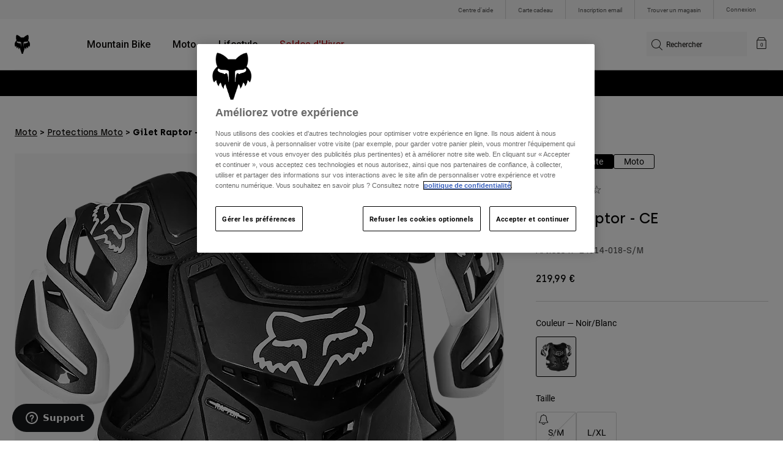

--- FILE ---
content_type: text/html;charset=UTF-8
request_url: https://imgs.signifyd.com/HTh0oO0nyZuYI9nd?ea0c9cf841880658=5h26KK-NHdllPeXUcJ6E5vJ7yY7Li1vfftQhddHe33hzoQKNVyLwgi77X5dyrj_-krTPxM13wJmtrut5MFoXPyJwUBvTxSlLdAoIOwCVVFDmBy2n9OH9ImMrVhQYnyAXhA-gtCwFH7H1LAfQWVOZa6wh8IUxWpfmW96c0TtSE5qoywNowy3fKXg-YjBKDAlInUbca0HYz9kmT7r8vrKzQtmxM5flXnGwcLDTuqxBrJAHeWbp4IGglaM
body_size: 15758
content:
<!DOCTYPE html><html lang="en"><title>empty</title><body><script type="text/javascript">var td_5V=td_5V||{};td_5V.td_6P=function(td_B,td_g){try{var td_t=[""];var td_q=0;for(var td_z=0;td_z<td_g.length;++td_z){td_t.push(String.fromCharCode(td_B.charCodeAt(td_q)^td_g.charCodeAt(td_z)));td_q++;
if(td_q>=td_B.length){td_q=0;}}return td_t.join("");}catch(td_W){return null;}};td_5V.td_2k=function(td_T){if(!String||!String.fromCharCode||!parseInt){return null;}try{this.td_c=td_T;this.td_d="";this.td_f=function(td_D,td_F){if(0===this.td_d.length){var td_Y=this.td_c.substr(0,32);
var td_z="";for(var td_Z=32;td_Z<td_T.length;td_Z+=2){td_z+=String.fromCharCode(parseInt(td_T.substr(td_Z,2),16));}this.td_d=td_5V.td_6P(td_Y,td_z);}if(this.td_d.substr){return this.td_d.substr(td_D,td_F);
}};}catch(td_W){}return null;};td_5V.td_5k=function(td_e){if(td_e===null||td_e.length===null||!String||!String.fromCharCode){return null;}var td_s=null;try{var td_j="";var td_f=[];var td_i=String.fromCharCode(48)+String.fromCharCode(48)+String.fromCharCode(48);
var td_u=0;for(var td_E=0;td_E<td_e.length;++td_E){if(65+td_u>=126){td_u=0;}var td_c=(td_i+td_e.charCodeAt(td_u++)).slice(-3);td_f.push(td_c);}var td_U=td_f.join("");td_u=0;for(var td_E=0;td_E<td_U.length;
++td_E){if(65+td_u>=126){td_u=0;}var td_Y=String.fromCharCode(65+td_u++);if(td_Y!==[][[]]+""){td_j+=td_Y;}}td_s=td_5V.td_6P(td_j,td_U);}catch(td_w){return null;}return td_s;};td_5V.td_1b=function(td_L){if(td_L===null||td_L.length===null){return null;
}var td_s="";try{var td_U="";var td_o=0;for(var td_f=0;td_f<td_L.length;++td_f){if(65+td_o>=126){td_o=0;}var td_H=String.fromCharCode(65+td_o++);if(td_H!==[][[]]+""){td_U+=td_H;}}var td_n=td_5V.td_6P(td_U,td_L);
var td_k=td_n.match(/.{1,3}/g);for(var td_f=0;td_f<td_k.length;++td_f){td_s+=String.fromCharCode(parseInt(td_k[td_f],10));}}catch(td_J){return null;}return td_s;};var td_5V=td_5V||{};td_5V.td_5d=function(){};td_5V.hasDebug=false;td_5V.trace=function(){};td_5V.hasTrace=false;td_5V.tdz_bfcb78d5545e41ffb6a1ccb41f7d036f=new td_5V.td_2k("\x62\x66\x63\x62\x37\x38\x64\x35\x35\x34\x35\x65\x34\x31\x66\x66\x62\x36\x61\x31\x63\x63\x62\x34\x31\x66\x37\x64\x30\x33\x36\x66\x34\x32\x32\x39\x33\x33\x33\x30\x31\x38\x31\x38\x32\x62\x36\x35\x36\x37\x37\x62\x34\x35\x30\x30\x34\x36\x35\x30\x34\x36\x32\x39\x33\x32\x36\x32\x34\x65\x31\x31\x32\x63\x33\x33\x33\x36\x37\x62\x34\x31\x30\x33\x34\x35\x30\x35\x31\x30\x36\x37\x35\x39\x31\x33\x30\x31\x30\x65\x32\x63\x31\x32\x35\x32\x34\x61\x30\x35\x31\x35\x37\x38\x35\x64\x35\x62\x30\x63\x37\x31\x35\x35\x30\x31\x30\x33\x34\x64\x37\x33\x30\x35\x35\x36\x30\x36\x32\x36\x30\x36\x35\x33\x31\x65\x32\x33\x35\x33\x30\x33\x37\x35\x35\x37\x35\x31\x32\x37\x34\x64\x32\x33\x30\x37\x30\x35\x37\x36\x37\x64\x30\x30\x35\x32\x35\x63\x37\x62\x36\x36\x34\x61\x37\x31\x35\x35\x30\x31\x30\x66\x32\x64\x36\x35\x33\x38\x35\x30\x32\x31\x31\x31\x30\x64\x34\x33\x34\x32\x30\x33\x34\x35\x33\x64\x35\x31\x35\x64\x35\x32\x30\x33\x31\x61\x33\x35\x30\x32\x30\x66\x34\x34\x34\x64\x30\x61\x35\x32\x37\x37\x34\x36\x35\x61\x31\x32\x34\x37\x35\x34\x31\x34\x33\x33\x32\x31\x37\x34\x31\x33\x35\x65\x31\x34\x31\x30\x30\x37\x34\x36\x36\x34\x32\x35\x37\x61\x30\x62\x35\x32\x35\x61\x35\x61\x30\x33\x33\x32\x31\x33\x30\x35\x30\x34\x35\x65\x35\x36\x32\x37\x35\x64\x34\x37\x35\x62\x35\x38\x30\x30\x37\x62\x35\x63\x30\x38\x30\x66\x33\x35\x35\x33\x30\x33\x37\x65\x30\x65\x30\x64\x30\x62\x36\x33\x35\x34\x30\x34\x31\x38\x32\x32\x34\x38\x35\x61\x37\x39\x33\x35\x32\x34\x30\x66\x31\x31\x30\x37\x35\x31\x35\x37\x31\x63\x37\x36\x34\x37\x35\x64\x37\x61\x33\x36\x36\x63\x35\x38\x30\x37\x30\x39\x32\x66\x35\x66\x34\x65\x37\x63\x30\x61\x31\x36\x30\x62\x37\x36\x34\x33\x30\x39\x34\x30\x31\x37\x35\x35\x34\x31\x37\x37\x31\x36\x31\x32\x30\x61\x30\x36\x33\x31\x35\x36\x35\x65\x30\x35\x34\x37\x35\x63\x36\x32\x35\x30\x31\x37\x34\x37\x35\x38\x30\x39\x30\x38\x30\x62\x37\x35\x30\x30\x35\x33\x32\x38\x32\x37\x32\x37\x37\x66\x35\x65\x30\x38\x34\x36\x31\x31\x35\x35\x34\x31\x35\x39\x31\x34\x32\x31\x30\x37\x30\x65\x30\x62\x35\x39\x35\x37\x32\x61\x35\x30\x34\x31\x34\x37\x35\x36\x30\x34\x34\x34\x35\x34\x32\x62\x33\x35\x32\x62\x37\x33\x32\x34\x34\x39\x31\x33\x30\x66\x30\x64\x34\x36\x35\x34\x31\x34\x37\x65\x32\x31\x37\x64\x35\x63\x35\x34\x30\x66\x30\x65\x30\x33\x33\x37\x31\x30\x35\x65\x35\x63\x30\x31\x35\x62\x34\x31\x34\x36\x34\x33\x32\x32\x35\x31\x35\x32\x30\x64\x30\x39\x32\x66\x35\x39\x31\x62\x35\x38\x30\x66\x30\x66\x30\x33\x36\x33\x35\x38\x30\x38\x36\x30\x30\x64\x35\x65\x35\x37\x35\x39\x31\x31\x31\x31\x32\x62\x30\x32\x30\x31\x36\x30\x35\x31\x30\x61\x35\x31\x35\x61\x34\x33\x34\x36\x34\x35\x36\x34\x35\x39\x30\x39\x30\x38\x30\x37\x37\x37\x30\x66\x35\x35\x31\x31\x30\x63\x30\x62\x35\x30\x37\x65\x31\x36\x35\x32\x30\x61\x37\x32\x36\x30\x37\x32\x33\x35\x31\x37\x30\x38\x32\x63\x33\x31\x37\x62\x35\x31\x30\x61\x34\x30\x34\x64\x31\x34\x35\x34\x31\x37\x35\x39\x37\x64\x30\x66\x30\x38\x31\x37\x34\x65\x32\x33\x35\x64\x30\x32\x30\x30\x30\x39\x37\x36\x35\x34\x31\x34\x34\x35\x31\x64\x35\x39\x36\x33\x35\x65\x30\x39\x30\x63\x30\x33\x30\x61\x33\x32\x35\x66\x35\x37\x30\x61\x35\x30\x31\x61\x35\x64\x36\x35\x30\x61\x35\x30\x35\x38\x33\x36\x30\x37\x30\x36\x37\x61\x30\x38\x35\x66\x31\x36\x31\x62\x34\x32\x35\x35\x35\x30\x31\x34\x35\x34\x30\x63\x36\x37\x35\x61\x35\x38\x30\x32\x30\x64\x31\x31\x31\x30\x34\x32\x30\x36\x30\x38\x33\x33\x35\x63\x35\x62\x35\x30\x35\x61\x31\x32\x34\x37\x31\x31\x35\x65\x34\x38\x35\x33\x36\x31\x30\x38\x35\x66\x30\x37\x30\x63\x31\x35\x34\x37\x31\x31\x35\x65\x36\x30\x30\x64\x35\x65\x35\x37\x35\x39\x31\x31\x31\x31\x34\x36\x35\x34\x33\x35\x35\x65\x35\x36\x30\x30\x35\x61\x34\x32\x34\x37\x31\x35\x33\x33\x35\x64\x34\x32\x31\x32\x30\x37\x33\x35\x35\x66\x30\x66\x35\x35\x30\x63\x31\x34\x31\x31\x31\x34\x36\x32\x30\x33\x34\x35\x31\x32\x35\x35\x34\x31\x31\x36\x35\x34\x35\x32\x35\x36\x35\x30\x33\x35\x35\x65\x35\x36\x30\x30\x35\x61\x34\x32\x34\x37\x31\x35\x33\x64\x36\x34\x36\x36\x30\x66\x30\x38\x30\x36\x35\x39\x31\x36\x34\x32\x34\x33\x35\x31\x35\x32\x30\x34\x30\x31\x33\x31\x35\x65\x30\x61\x35\x34\x35\x63\x34\x31\x31\x35\x34\x32\x32\x62\x32\x36\x33\x35\x35\x65\x35\x36\x30\x30\x35\x61\x34\x32\x34\x37\x31\x35\x35\x63\x30\x63\x36\x36\x30\x66\x30\x38\x30\x36\x35\x39\x31\x36\x34\x32\x34\x33\x35\x61\x35\x37\x36\x33\x35\x38\x30\x38\x35\x33\x30\x62\x34\x37\x34\x30\x31\x36\x32\x38\x33\x36\x34\x36\x35\x37\x34\x63\x30\x37\x36\x66\x30\x64\x35\x62\x35\x31\x35\x62\x34\x32\x31\x36\x31\x34\x37\x32\x32\x33\x33\x31\x30\x62\x35\x38\x30\x35\x35\x65\x31\x34\x31\x30\x34\x32\x30\x37\x31\x66\x35\x37\x30\x36\x32\x39\x35\x31\x35\x30\x31\x36\x32\x39\x33\x31\x34\x36\x33\x62\x32\x66\x35\x36\x35\x62\x34\x34\x37\x61\x36\x36\x36\x33\x35\x63\x30\x62\x35\x30\x35\x65\x31\x31\x31\x35\x34\x32\x36\x36\x30\x39\x35\x65\x30\x64\x30\x36\x34\x32\x30\x32\x31\x66\x35\x36\x36\x30\x30\x64\x35\x65\x35\x37\x35\x39\x31\x31\x31\x31\x34\x36\x33\x33\x30\x61\x35\x38\x35\x36\x30\x31\x31\x35\x30\x32\x31\x61\x30\x35\x33\x32\x35\x64\x35\x66\x30\x32\x30\x39\x31\x35\x34\x35\x34\x31\x36\x31\x30\x62\x30\x63\x30\x63\x35\x31\x31\x31\x35\x65\x31\x39\x35\x34\x36\x37\x35\x61\x35\x38\x30\x32\x30\x64\x31\x31\x31\x30\x34\x32\x36\x37\x35\x30\x30\x62\x35\x62\x35\x30\x31\x34\x30\x64\x34\x62\x30\x35\x36\x36\x30\x66\x30\x38\x30\x36\x35\x39\x31\x36\x34\x32\x34\x33\x33\x33\x30\x61\x35\x62\x35\x66\x30\x33\x31\x37\x35\x35\x30\x30\x31\x64\x30\x36\x31\x33\x30\x63\x30\x64\x30\x64\x30\x64\x34\x30\x35\x36\x33\x33\x35\x63\x35\x62\x35\x30\x35\x61\x31\x32\x34\x37\x31\x31\x35\x37\x35\x37\x32\x66\x35\x37\x30\x32\x37\x38\x30\x64\x31\x37\x30\x37\x35\x38\x36\x37\x30\x66\x34\x34\x30\x64\x35\x66\x35\x64\x37\x39\x33\x35\x30\x62\x33\x36\x30\x32\x30\x36\x31\x37\x36\x30\x34\x34\x35\x63\x37\x61\x36\x37\x31\x35\x32\x61\x36\x34\x36\x33\x30\x66\x31\x35\x34\x32\x35\x38\x30\x65\x34\x35\x34\x33\x30\x32\x34\x32\x34\x32\x35\x30\x30\x61\x35\x65\x30\x30\x31\x30\x36\x36\x36\x34\x32\x61\x30\x64\x30\x34\x30\x39\x30\x37\x35\x34\x34\x63\x33\x66\x35\x61\x35\x37\x35\x65\x35\x30\x30\x36\x34\x30\x31\x31\x33\x35\x30\x37\x30\x34\x35\x37\x31\x33\x35\x38\x33\x31\x30\x36\x30\x66\x35\x62\x34\x35\x30\x33\x37\x39\x30\x62\x34\x34\x35\x61\x35\x30\x30\x66\x30\x31\x30\x37\x31\x37\x30\x62\x35\x38\x35\x36\x33\x39\x34\x36\x35\x34\x35\x32\x35\x34\x31\x37\x35\x64\x35\x33\x31\x34\x30\x37\x31\x34\x35\x33\x35\x62\x31\x65\x34\x63\x32\x31\x31\x30\x35\x35\x34\x37\x30\x33\x35\x32\x30\x30\x35\x37\x35\x36\x30\x63\x34\x39\x34\x64\x31\x36\x31\x36\x30\x34\x35\x31\x35\x31\x30\x61\x30\x66\x31\x61\x31\x62\x35\x63\x33\x35\x35\x63\x35\x65\x30\x38\x30\x33\x34\x64\x35\x66\x33\x31\x35\x30\x30\x37\x31\x30\x31\x36\x34\x36\x35\x38\x30\x38\x35\x30\x30\x64\x36\x30\x35\x32\x35\x32\x34\x36\x33\x61\x31\x36\x30\x66\x30\x33\x34\x33\x35\x65\x30\x62\x34\x37\x35\x38\x36\x32\x35\x30\x31\x37\x34\x37\x35\x38\x30\x39\x30\x38\x32\x33\x35\x38\x30\x35\x34\x33\x30\x63\x30\x61\x30\x36\x31\x34\x30\x30\x35\x65\x34\x37\x31\x63\x31\x30\x36\x30\x35\x33\x30\x31\x30\x64\x30\x33\x34\x33\x32\x34\x35\x62\x34\x64\x30\x31\x35\x62\x34\x31\x31\x34\x37\x63\x30\x36\x35\x62\x35\x66\x31\x35");
var td_5V=td_5V||{};var td_f=0;var td_X=1;var td_U=2;var td_a=3;var td_r=4;td_5V.td_0q=td_f;var td_5R={td_5n:function(){if(typeof navigator!==[][[]]+""){this.td_W(navigator.userAgent,navigator.vendor,navigator.platform,navigator.appVersion,window.opera);
}},td_W:function(td_g,td_q,td_o,td_R,td_m){this.td_L=[{string:td_g,subString:((typeof(td_5V.tdz_bfcb78d5545e41ffb6a1ccb41f7d036f)!=="undefined"&&typeof(td_5V.tdz_bfcb78d5545e41ffb6a1ccb41f7d036f.td_f)!=="undefined")?(td_5V.tdz_bfcb78d5545e41ffb6a1ccb41f7d036f.td_f(0,5)):null),versionSearch:((typeof(td_5V.tdz_bfcb78d5545e41ffb6a1ccb41f7d036f)!=="undefined"&&typeof(td_5V.tdz_bfcb78d5545e41ffb6a1ccb41f7d036f.td_f)!=="undefined")?(td_5V.tdz_bfcb78d5545e41ffb6a1ccb41f7d036f.td_f(5,4)):null),identity:((typeof(td_5V.tdz_bfcb78d5545e41ffb6a1ccb41f7d036f)!=="undefined"&&typeof(td_5V.tdz_bfcb78d5545e41ffb6a1ccb41f7d036f.td_f)!=="undefined")?(td_5V.tdz_bfcb78d5545e41ffb6a1ccb41f7d036f.td_f(9,5)):null)},{string:td_g,subString:((typeof(td_5V.tdz_bfcb78d5545e41ffb6a1ccb41f7d036f)!=="undefined"&&typeof(td_5V.tdz_bfcb78d5545e41ffb6a1ccb41f7d036f.td_f)!=="undefined")?(td_5V.tdz_bfcb78d5545e41ffb6a1ccb41f7d036f.td_f(14,5)):null),versionSearch:((typeof(td_5V.tdz_bfcb78d5545e41ffb6a1ccb41f7d036f)!=="undefined"&&typeof(td_5V.tdz_bfcb78d5545e41ffb6a1ccb41f7d036f.td_f)!=="undefined")?(td_5V.tdz_bfcb78d5545e41ffb6a1ccb41f7d036f.td_f(19,4)):null),identity:((typeof(td_5V.tdz_bfcb78d5545e41ffb6a1ccb41f7d036f)!=="undefined"&&typeof(td_5V.tdz_bfcb78d5545e41ffb6a1ccb41f7d036f.td_f)!=="undefined")?(td_5V.tdz_bfcb78d5545e41ffb6a1ccb41f7d036f.td_f(23,11)):null)},{string:td_g,subString:((typeof(td_5V.tdz_bfcb78d5545e41ffb6a1ccb41f7d036f)!=="undefined"&&typeof(td_5V.tdz_bfcb78d5545e41ffb6a1ccb41f7d036f.td_f)!=="undefined")?(td_5V.tdz_bfcb78d5545e41ffb6a1ccb41f7d036f.td_f(34,10)):null),versionSearch:((typeof(td_5V.tdz_bfcb78d5545e41ffb6a1ccb41f7d036f)!=="undefined"&&typeof(td_5V.tdz_bfcb78d5545e41ffb6a1ccb41f7d036f.td_f)!=="undefined")?(td_5V.tdz_bfcb78d5545e41ffb6a1ccb41f7d036f.td_f(34,10)):null),identity:((typeof(td_5V.tdz_bfcb78d5545e41ffb6a1ccb41f7d036f)!=="undefined"&&typeof(td_5V.tdz_bfcb78d5545e41ffb6a1ccb41f7d036f.td_f)!=="undefined")?(td_5V.tdz_bfcb78d5545e41ffb6a1ccb41f7d036f.td_f(34,10)):null)},{string:td_g,subString:((typeof(td_5V.tdz_bfcb78d5545e41ffb6a1ccb41f7d036f)!=="undefined"&&typeof(td_5V.tdz_bfcb78d5545e41ffb6a1ccb41f7d036f.td_f)!=="undefined")?(td_5V.tdz_bfcb78d5545e41ffb6a1ccb41f7d036f.td_f(44,5)):null),versionSearch:((typeof(td_5V.tdz_bfcb78d5545e41ffb6a1ccb41f7d036f)!=="undefined"&&typeof(td_5V.tdz_bfcb78d5545e41ffb6a1ccb41f7d036f.td_f)!=="undefined")?(td_5V.tdz_bfcb78d5545e41ffb6a1ccb41f7d036f.td_f(49,4)):null),identity:((typeof(td_5V.tdz_bfcb78d5545e41ffb6a1ccb41f7d036f)!=="undefined"&&typeof(td_5V.tdz_bfcb78d5545e41ffb6a1ccb41f7d036f.td_f)!=="undefined")?(td_5V.tdz_bfcb78d5545e41ffb6a1ccb41f7d036f.td_f(49,4)):null)},{string:td_g,subString:((typeof(td_5V.tdz_bfcb78d5545e41ffb6a1ccb41f7d036f)!=="undefined"&&typeof(td_5V.tdz_bfcb78d5545e41ffb6a1ccb41f7d036f.td_f)!=="undefined")?(td_5V.tdz_bfcb78d5545e41ffb6a1ccb41f7d036f.td_f(53,4)):null),versionSearch:((typeof(td_5V.tdz_bfcb78d5545e41ffb6a1ccb41f7d036f)!=="undefined"&&typeof(td_5V.tdz_bfcb78d5545e41ffb6a1ccb41f7d036f.td_f)!=="undefined")?(td_5V.tdz_bfcb78d5545e41ffb6a1ccb41f7d036f.td_f(57,3)):null),identity:((typeof(td_5V.tdz_bfcb78d5545e41ffb6a1ccb41f7d036f)!=="undefined"&&typeof(td_5V.tdz_bfcb78d5545e41ffb6a1ccb41f7d036f.td_f)!=="undefined")?(td_5V.tdz_bfcb78d5545e41ffb6a1ccb41f7d036f.td_f(49,4)):null)},{string:td_g,subString:((typeof(td_5V.tdz_bfcb78d5545e41ffb6a1ccb41f7d036f)!=="undefined"&&typeof(td_5V.tdz_bfcb78d5545e41ffb6a1ccb41f7d036f.td_f)!=="undefined")?(td_5V.tdz_bfcb78d5545e41ffb6a1ccb41f7d036f.td_f(60,5)):null),versionSearch:((typeof(td_5V.tdz_bfcb78d5545e41ffb6a1ccb41f7d036f)!=="undefined"&&typeof(td_5V.tdz_bfcb78d5545e41ffb6a1ccb41f7d036f.td_f)!=="undefined")?(td_5V.tdz_bfcb78d5545e41ffb6a1ccb41f7d036f.td_f(65,4)):null),identity:((typeof(td_5V.tdz_bfcb78d5545e41ffb6a1ccb41f7d036f)!=="undefined"&&typeof(td_5V.tdz_bfcb78d5545e41ffb6a1ccb41f7d036f.td_f)!=="undefined")?(td_5V.tdz_bfcb78d5545e41ffb6a1ccb41f7d036f.td_f(49,4)):null)},{string:td_g,subString:((typeof(td_5V.tdz_bfcb78d5545e41ffb6a1ccb41f7d036f)!=="undefined"&&typeof(td_5V.tdz_bfcb78d5545e41ffb6a1ccb41f7d036f.td_f)!=="undefined")?(td_5V.tdz_bfcb78d5545e41ffb6a1ccb41f7d036f.td_f(69,7)):null),versionSearch:((typeof(td_5V.tdz_bfcb78d5545e41ffb6a1ccb41f7d036f)!=="undefined"&&typeof(td_5V.tdz_bfcb78d5545e41ffb6a1ccb41f7d036f.td_f)!=="undefined")?(td_5V.tdz_bfcb78d5545e41ffb6a1ccb41f7d036f.td_f(76,6)):null),identity:((typeof(td_5V.tdz_bfcb78d5545e41ffb6a1ccb41f7d036f)!=="undefined"&&typeof(td_5V.tdz_bfcb78d5545e41ffb6a1ccb41f7d036f.td_f)!=="undefined")?(td_5V.tdz_bfcb78d5545e41ffb6a1ccb41f7d036f.td_f(49,4)):null)},{string:td_g,subString:((typeof(td_5V.tdz_bfcb78d5545e41ffb6a1ccb41f7d036f)!=="undefined"&&typeof(td_5V.tdz_bfcb78d5545e41ffb6a1ccb41f7d036f.td_f)!=="undefined")?(td_5V.tdz_bfcb78d5545e41ffb6a1ccb41f7d036f.td_f(82,9)):null),versionSearch:((typeof(td_5V.tdz_bfcb78d5545e41ffb6a1ccb41f7d036f)!=="undefined"&&typeof(td_5V.tdz_bfcb78d5545e41ffb6a1ccb41f7d036f.td_f)!=="undefined")?(td_5V.tdz_bfcb78d5545e41ffb6a1ccb41f7d036f.td_f(82,9)):null),identity:((typeof(td_5V.tdz_bfcb78d5545e41ffb6a1ccb41f7d036f)!=="undefined"&&typeof(td_5V.tdz_bfcb78d5545e41ffb6a1ccb41f7d036f.td_f)!=="undefined")?(td_5V.tdz_bfcb78d5545e41ffb6a1ccb41f7d036f.td_f(91,6)):null)},{string:td_g,subString:((typeof(td_5V.tdz_bfcb78d5545e41ffb6a1ccb41f7d036f)!=="undefined"&&typeof(td_5V.tdz_bfcb78d5545e41ffb6a1ccb41f7d036f.td_f)!=="undefined")?(td_5V.tdz_bfcb78d5545e41ffb6a1ccb41f7d036f.td_f(97,14)):null),identity:((typeof(td_5V.tdz_bfcb78d5545e41ffb6a1ccb41f7d036f)!=="undefined"&&typeof(td_5V.tdz_bfcb78d5545e41ffb6a1ccb41f7d036f.td_f)!=="undefined")?(td_5V.tdz_bfcb78d5545e41ffb6a1ccb41f7d036f.td_f(97,14)):null)},{string:td_g,subString:((typeof(td_5V.tdz_bfcb78d5545e41ffb6a1ccb41f7d036f)!=="undefined"&&typeof(td_5V.tdz_bfcb78d5545e41ffb6a1ccb41f7d036f.td_f)!=="undefined")?(td_5V.tdz_bfcb78d5545e41ffb6a1ccb41f7d036f.td_f(111,9)):null),identity:((typeof(td_5V.tdz_bfcb78d5545e41ffb6a1ccb41f7d036f)!=="undefined"&&typeof(td_5V.tdz_bfcb78d5545e41ffb6a1ccb41f7d036f.td_f)!=="undefined")?(td_5V.tdz_bfcb78d5545e41ffb6a1ccb41f7d036f.td_f(111,9)):null)},{string:td_g,subString:((typeof(td_5V.tdz_bfcb78d5545e41ffb6a1ccb41f7d036f)!=="undefined"&&typeof(td_5V.tdz_bfcb78d5545e41ffb6a1ccb41f7d036f.td_f)!=="undefined")?(td_5V.tdz_bfcb78d5545e41ffb6a1ccb41f7d036f.td_f(120,8)):null),identity:((typeof(td_5V.tdz_bfcb78d5545e41ffb6a1ccb41f7d036f)!=="undefined"&&typeof(td_5V.tdz_bfcb78d5545e41ffb6a1ccb41f7d036f.td_f)!=="undefined")?(td_5V.tdz_bfcb78d5545e41ffb6a1ccb41f7d036f.td_f(111,9)):null)},{string:td_g,subString:((typeof(td_5V.tdz_bfcb78d5545e41ffb6a1ccb41f7d036f)!=="undefined"&&typeof(td_5V.tdz_bfcb78d5545e41ffb6a1ccb41f7d036f.td_f)!=="undefined")?(td_5V.tdz_bfcb78d5545e41ffb6a1ccb41f7d036f.td_f(128,6)):null),identity:((typeof(td_5V.tdz_bfcb78d5545e41ffb6a1ccb41f7d036f)!=="undefined"&&typeof(td_5V.tdz_bfcb78d5545e41ffb6a1ccb41f7d036f.td_f)!=="undefined")?(td_5V.tdz_bfcb78d5545e41ffb6a1ccb41f7d036f.td_f(128,6)):null)},{string:td_g,subString:((typeof(td_5V.tdz_bfcb78d5545e41ffb6a1ccb41f7d036f)!=="undefined"&&typeof(td_5V.tdz_bfcb78d5545e41ffb6a1ccb41f7d036f.td_f)!=="undefined")?(td_5V.tdz_bfcb78d5545e41ffb6a1ccb41f7d036f.td_f(134,6)):null),identity:((typeof(td_5V.tdz_bfcb78d5545e41ffb6a1ccb41f7d036f)!=="undefined"&&typeof(td_5V.tdz_bfcb78d5545e41ffb6a1ccb41f7d036f.td_f)!=="undefined")?(td_5V.tdz_bfcb78d5545e41ffb6a1ccb41f7d036f.td_f(134,6)):null)},{string:td_g,subString:((typeof(td_5V.tdz_bfcb78d5545e41ffb6a1ccb41f7d036f)!=="undefined"&&typeof(td_5V.tdz_bfcb78d5545e41ffb6a1ccb41f7d036f.td_f)!=="undefined")?(td_5V.tdz_bfcb78d5545e41ffb6a1ccb41f7d036f.td_f(140,7)):null),versionSearch:((typeof(td_5V.tdz_bfcb78d5545e41ffb6a1ccb41f7d036f)!=="undefined"&&typeof(td_5V.tdz_bfcb78d5545e41ffb6a1ccb41f7d036f.td_f)!=="undefined")?(td_5V.tdz_bfcb78d5545e41ffb6a1ccb41f7d036f.td_f(147,8)):null),identity:((typeof(td_5V.tdz_bfcb78d5545e41ffb6a1ccb41f7d036f)!=="undefined"&&typeof(td_5V.tdz_bfcb78d5545e41ffb6a1ccb41f7d036f.td_f)!=="undefined")?(td_5V.tdz_bfcb78d5545e41ffb6a1ccb41f7d036f.td_f(140,7)):null)},{string:td_g,subString:((typeof(td_5V.tdz_bfcb78d5545e41ffb6a1ccb41f7d036f)!=="undefined"&&typeof(td_5V.tdz_bfcb78d5545e41ffb6a1ccb41f7d036f.td_f)!=="undefined")?(td_5V.tdz_bfcb78d5545e41ffb6a1ccb41f7d036f.td_f(155,5)):null),identity:((typeof(td_5V.tdz_bfcb78d5545e41ffb6a1ccb41f7d036f)!=="undefined"&&typeof(td_5V.tdz_bfcb78d5545e41ffb6a1ccb41f7d036f.td_f)!=="undefined")?(td_5V.tdz_bfcb78d5545e41ffb6a1ccb41f7d036f.td_f(160,7)):null),versionSearch:((typeof(td_5V.tdz_bfcb78d5545e41ffb6a1ccb41f7d036f)!=="undefined"&&typeof(td_5V.tdz_bfcb78d5545e41ffb6a1ccb41f7d036f.td_f)!=="undefined")?(td_5V.tdz_bfcb78d5545e41ffb6a1ccb41f7d036f.td_f(155,5)):null)},{string:td_g,subString:((typeof(td_5V.tdz_bfcb78d5545e41ffb6a1ccb41f7d036f)!=="undefined"&&typeof(td_5V.tdz_bfcb78d5545e41ffb6a1ccb41f7d036f.td_f)!=="undefined")?(td_5V.tdz_bfcb78d5545e41ffb6a1ccb41f7d036f.td_f(167,5)):null),identity:((typeof(td_5V.tdz_bfcb78d5545e41ffb6a1ccb41f7d036f)!=="undefined"&&typeof(td_5V.tdz_bfcb78d5545e41ffb6a1ccb41f7d036f.td_f)!=="undefined")?(td_5V.tdz_bfcb78d5545e41ffb6a1ccb41f7d036f.td_f(134,6)):null),versionSearch:((typeof(td_5V.tdz_bfcb78d5545e41ffb6a1ccb41f7d036f)!=="undefined"&&typeof(td_5V.tdz_bfcb78d5545e41ffb6a1ccb41f7d036f.td_f)!=="undefined")?(td_5V.tdz_bfcb78d5545e41ffb6a1ccb41f7d036f.td_f(167,5)):null)},{string:td_g,subString:((typeof(td_5V.tdz_bfcb78d5545e41ffb6a1ccb41f7d036f)!=="undefined"&&typeof(td_5V.tdz_bfcb78d5545e41ffb6a1ccb41f7d036f.td_f)!=="undefined")?(td_5V.tdz_bfcb78d5545e41ffb6a1ccb41f7d036f.td_f(172,18)):null),identity:((typeof(td_5V.tdz_bfcb78d5545e41ffb6a1ccb41f7d036f)!=="undefined"&&typeof(td_5V.tdz_bfcb78d5545e41ffb6a1ccb41f7d036f.td_f)!=="undefined")?(td_5V.tdz_bfcb78d5545e41ffb6a1ccb41f7d036f.td_f(172,18)):null),versionSearch:((typeof(td_5V.tdz_bfcb78d5545e41ffb6a1ccb41f7d036f)!=="undefined"&&typeof(td_5V.tdz_bfcb78d5545e41ffb6a1ccb41f7d036f.td_f)!=="undefined")?(td_5V.tdz_bfcb78d5545e41ffb6a1ccb41f7d036f.td_f(172,18)):null)},{string:td_q,subString:((typeof(td_5V.tdz_bfcb78d5545e41ffb6a1ccb41f7d036f)!=="undefined"&&typeof(td_5V.tdz_bfcb78d5545e41ffb6a1ccb41f7d036f.td_f)!=="undefined")?(td_5V.tdz_bfcb78d5545e41ffb6a1ccb41f7d036f.td_f(190,5)):null),identity:((typeof(td_5V.tdz_bfcb78d5545e41ffb6a1ccb41f7d036f)!=="undefined"&&typeof(td_5V.tdz_bfcb78d5545e41ffb6a1ccb41f7d036f.td_f)!=="undefined")?(td_5V.tdz_bfcb78d5545e41ffb6a1ccb41f7d036f.td_f(195,6)):null),versionSearch:((typeof(td_5V.tdz_bfcb78d5545e41ffb6a1ccb41f7d036f)!=="undefined"&&typeof(td_5V.tdz_bfcb78d5545e41ffb6a1ccb41f7d036f.td_f)!=="undefined")?(td_5V.tdz_bfcb78d5545e41ffb6a1ccb41f7d036f.td_f(201,7)):null)},{prop:td_m,identity:((typeof(td_5V.tdz_bfcb78d5545e41ffb6a1ccb41f7d036f)!=="undefined"&&typeof(td_5V.tdz_bfcb78d5545e41ffb6a1ccb41f7d036f.td_f)!=="undefined")?(td_5V.tdz_bfcb78d5545e41ffb6a1ccb41f7d036f.td_f(9,5)):null),versionSearch:((typeof(td_5V.tdz_bfcb78d5545e41ffb6a1ccb41f7d036f)!=="undefined"&&typeof(td_5V.tdz_bfcb78d5545e41ffb6a1ccb41f7d036f.td_f)!=="undefined")?(td_5V.tdz_bfcb78d5545e41ffb6a1ccb41f7d036f.td_f(201,7)):null)},{string:td_q,subString:((typeof(td_5V.tdz_bfcb78d5545e41ffb6a1ccb41f7d036f)!=="undefined"&&typeof(td_5V.tdz_bfcb78d5545e41ffb6a1ccb41f7d036f.td_f)!=="undefined")?(td_5V.tdz_bfcb78d5545e41ffb6a1ccb41f7d036f.td_f(208,4)):null),identity:((typeof(td_5V.tdz_bfcb78d5545e41ffb6a1ccb41f7d036f)!=="undefined"&&typeof(td_5V.tdz_bfcb78d5545e41ffb6a1ccb41f7d036f.td_f)!=="undefined")?(td_5V.tdz_bfcb78d5545e41ffb6a1ccb41f7d036f.td_f(208,4)):null)},{string:td_q,subString:((typeof(td_5V.tdz_bfcb78d5545e41ffb6a1ccb41f7d036f)!=="undefined"&&typeof(td_5V.tdz_bfcb78d5545e41ffb6a1ccb41f7d036f.td_f)!=="undefined")?(td_5V.tdz_bfcb78d5545e41ffb6a1ccb41f7d036f.td_f(212,3)):null),identity:((typeof(td_5V.tdz_bfcb78d5545e41ffb6a1ccb41f7d036f)!=="undefined"&&typeof(td_5V.tdz_bfcb78d5545e41ffb6a1ccb41f7d036f.td_f)!=="undefined")?(td_5V.tdz_bfcb78d5545e41ffb6a1ccb41f7d036f.td_f(215,9)):null)},{string:td_g,subString:((typeof(td_5V.tdz_bfcb78d5545e41ffb6a1ccb41f7d036f)!=="undefined"&&typeof(td_5V.tdz_bfcb78d5545e41ffb6a1ccb41f7d036f.td_f)!=="undefined")?(td_5V.tdz_bfcb78d5545e41ffb6a1ccb41f7d036f.td_f(160,7)):null),identity:((typeof(td_5V.tdz_bfcb78d5545e41ffb6a1ccb41f7d036f)!=="undefined"&&typeof(td_5V.tdz_bfcb78d5545e41ffb6a1ccb41f7d036f.td_f)!=="undefined")?(td_5V.tdz_bfcb78d5545e41ffb6a1ccb41f7d036f.td_f(160,7)):null)},{string:td_q,subString:((typeof(td_5V.tdz_bfcb78d5545e41ffb6a1ccb41f7d036f)!=="undefined"&&typeof(td_5V.tdz_bfcb78d5545e41ffb6a1ccb41f7d036f.td_f)!=="undefined")?(td_5V.tdz_bfcb78d5545e41ffb6a1ccb41f7d036f.td_f(224,6)):null),identity:((typeof(td_5V.tdz_bfcb78d5545e41ffb6a1ccb41f7d036f)!=="undefined"&&typeof(td_5V.tdz_bfcb78d5545e41ffb6a1ccb41f7d036f.td_f)!=="undefined")?(td_5V.tdz_bfcb78d5545e41ffb6a1ccb41f7d036f.td_f(224,6)):null)},{string:td_g,subString:((typeof(td_5V.tdz_bfcb78d5545e41ffb6a1ccb41f7d036f)!=="undefined"&&typeof(td_5V.tdz_bfcb78d5545e41ffb6a1ccb41f7d036f.td_f)!=="undefined")?(td_5V.tdz_bfcb78d5545e41ffb6a1ccb41f7d036f.td_f(230,8)):null),identity:((typeof(td_5V.tdz_bfcb78d5545e41ffb6a1ccb41f7d036f)!=="undefined"&&typeof(td_5V.tdz_bfcb78d5545e41ffb6a1ccb41f7d036f.td_f)!=="undefined")?(td_5V.tdz_bfcb78d5545e41ffb6a1ccb41f7d036f.td_f(230,8)):null)},{string:td_g,subString:((typeof(td_5V.tdz_bfcb78d5545e41ffb6a1ccb41f7d036f)!=="undefined"&&typeof(td_5V.tdz_bfcb78d5545e41ffb6a1ccb41f7d036f.td_f)!=="undefined")?(td_5V.tdz_bfcb78d5545e41ffb6a1ccb41f7d036f.td_f(238,4)):null),identity:((typeof(td_5V.tdz_bfcb78d5545e41ffb6a1ccb41f7d036f)!=="undefined"&&typeof(td_5V.tdz_bfcb78d5545e41ffb6a1ccb41f7d036f.td_f)!=="undefined")?(td_5V.tdz_bfcb78d5545e41ffb6a1ccb41f7d036f.td_f(242,8)):null),versionSearch:((typeof(td_5V.tdz_bfcb78d5545e41ffb6a1ccb41f7d036f)!=="undefined"&&typeof(td_5V.tdz_bfcb78d5545e41ffb6a1ccb41f7d036f.td_f)!=="undefined")?(td_5V.tdz_bfcb78d5545e41ffb6a1ccb41f7d036f.td_f(238,4)):null)},{string:td_g,subString:((typeof(td_5V.tdz_bfcb78d5545e41ffb6a1ccb41f7d036f)!=="undefined"&&typeof(td_5V.tdz_bfcb78d5545e41ffb6a1ccb41f7d036f.td_f)!=="undefined")?(td_5V.tdz_bfcb78d5545e41ffb6a1ccb41f7d036f.td_f(250,8)):null),identity:((typeof(td_5V.tdz_bfcb78d5545e41ffb6a1ccb41f7d036f)!=="undefined"&&typeof(td_5V.tdz_bfcb78d5545e41ffb6a1ccb41f7d036f.td_f)!=="undefined")?(td_5V.tdz_bfcb78d5545e41ffb6a1ccb41f7d036f.td_f(250,8)):null),versionSearch:((typeof(td_5V.tdz_bfcb78d5545e41ffb6a1ccb41f7d036f)!=="undefined"&&typeof(td_5V.tdz_bfcb78d5545e41ffb6a1ccb41f7d036f.td_f)!=="undefined")?(td_5V.tdz_bfcb78d5545e41ffb6a1ccb41f7d036f.td_f(250,8)):null)},{string:td_g,subString:((typeof(td_5V.tdz_bfcb78d5545e41ffb6a1ccb41f7d036f)!=="undefined"&&typeof(td_5V.tdz_bfcb78d5545e41ffb6a1ccb41f7d036f.td_f)!=="undefined")?(td_5V.tdz_bfcb78d5545e41ffb6a1ccb41f7d036f.td_f(258,7)):null),identity:((typeof(td_5V.tdz_bfcb78d5545e41ffb6a1ccb41f7d036f)!=="undefined"&&typeof(td_5V.tdz_bfcb78d5545e41ffb6a1ccb41f7d036f.td_f)!=="undefined")?(td_5V.tdz_bfcb78d5545e41ffb6a1ccb41f7d036f.td_f(242,8)):null),versionSearch:((typeof(td_5V.tdz_bfcb78d5545e41ffb6a1ccb41f7d036f)!=="undefined"&&typeof(td_5V.tdz_bfcb78d5545e41ffb6a1ccb41f7d036f.td_f)!=="undefined")?(td_5V.tdz_bfcb78d5545e41ffb6a1ccb41f7d036f.td_f(265,2)):null)},{string:td_g,subString:((typeof(td_5V.tdz_bfcb78d5545e41ffb6a1ccb41f7d036f)!=="undefined"&&typeof(td_5V.tdz_bfcb78d5545e41ffb6a1ccb41f7d036f.td_f)!=="undefined")?(td_5V.tdz_bfcb78d5545e41ffb6a1ccb41f7d036f.td_f(267,5)):null),identity:((typeof(td_5V.tdz_bfcb78d5545e41ffb6a1ccb41f7d036f)!=="undefined"&&typeof(td_5V.tdz_bfcb78d5545e41ffb6a1ccb41f7d036f.td_f)!=="undefined")?(td_5V.tdz_bfcb78d5545e41ffb6a1ccb41f7d036f.td_f(272,7)):null),versionSearch:((typeof(td_5V.tdz_bfcb78d5545e41ffb6a1ccb41f7d036f)!=="undefined"&&typeof(td_5V.tdz_bfcb78d5545e41ffb6a1ccb41f7d036f.td_f)!=="undefined")?(td_5V.tdz_bfcb78d5545e41ffb6a1ccb41f7d036f.td_f(265,2)):null)},{string:td_g,subString:((typeof(td_5V.tdz_bfcb78d5545e41ffb6a1ccb41f7d036f)!=="undefined"&&typeof(td_5V.tdz_bfcb78d5545e41ffb6a1ccb41f7d036f.td_f)!=="undefined")?(td_5V.tdz_bfcb78d5545e41ffb6a1ccb41f7d036f.td_f(272,7)):null),identity:((typeof(td_5V.tdz_bfcb78d5545e41ffb6a1ccb41f7d036f)!=="undefined"&&typeof(td_5V.tdz_bfcb78d5545e41ffb6a1ccb41f7d036f.td_f)!=="undefined")?(td_5V.tdz_bfcb78d5545e41ffb6a1ccb41f7d036f.td_f(230,8)):null),versionSearch:((typeof(td_5V.tdz_bfcb78d5545e41ffb6a1ccb41f7d036f)!=="undefined"&&typeof(td_5V.tdz_bfcb78d5545e41ffb6a1ccb41f7d036f.td_f)!=="undefined")?(td_5V.tdz_bfcb78d5545e41ffb6a1ccb41f7d036f.td_f(272,7)):null)}];
this.td_j=[{string:td_o,subString:((typeof(td_5V.tdz_bfcb78d5545e41ffb6a1ccb41f7d036f)!=="undefined"&&typeof(td_5V.tdz_bfcb78d5545e41ffb6a1ccb41f7d036f.td_f)!=="undefined")?(td_5V.tdz_bfcb78d5545e41ffb6a1ccb41f7d036f.td_f(279,3)):null),identity:((typeof(td_5V.tdz_bfcb78d5545e41ffb6a1ccb41f7d036f)!=="undefined"&&typeof(td_5V.tdz_bfcb78d5545e41ffb6a1ccb41f7d036f.td_f)!=="undefined")?(td_5V.tdz_bfcb78d5545e41ffb6a1ccb41f7d036f.td_f(282,7)):null)},{string:td_o,subString:((typeof(td_5V.tdz_bfcb78d5545e41ffb6a1ccb41f7d036f)!=="undefined"&&typeof(td_5V.tdz_bfcb78d5545e41ffb6a1ccb41f7d036f.td_f)!=="undefined")?(td_5V.tdz_bfcb78d5545e41ffb6a1ccb41f7d036f.td_f(289,3)):null),identity:((typeof(td_5V.tdz_bfcb78d5545e41ffb6a1ccb41f7d036f)!=="undefined"&&typeof(td_5V.tdz_bfcb78d5545e41ffb6a1ccb41f7d036f.td_f)!=="undefined")?(td_5V.tdz_bfcb78d5545e41ffb6a1ccb41f7d036f.td_f(289,3)):null)},{string:td_g,subString:((typeof(td_5V.tdz_bfcb78d5545e41ffb6a1ccb41f7d036f)!=="undefined"&&typeof(td_5V.tdz_bfcb78d5545e41ffb6a1ccb41f7d036f.td_f)!=="undefined")?(td_5V.tdz_bfcb78d5545e41ffb6a1ccb41f7d036f.td_f(292,13)):null),identity:((typeof(td_5V.tdz_bfcb78d5545e41ffb6a1ccb41f7d036f)!=="undefined"&&typeof(td_5V.tdz_bfcb78d5545e41ffb6a1ccb41f7d036f.td_f)!=="undefined")?(td_5V.tdz_bfcb78d5545e41ffb6a1ccb41f7d036f.td_f(292,13)):null)},{string:td_g,subString:((typeof(td_5V.tdz_bfcb78d5545e41ffb6a1ccb41f7d036f)!=="undefined"&&typeof(td_5V.tdz_bfcb78d5545e41ffb6a1ccb41f7d036f.td_f)!=="undefined")?(td_5V.tdz_bfcb78d5545e41ffb6a1ccb41f7d036f.td_f(305,7)):null),identity:((typeof(td_5V.tdz_bfcb78d5545e41ffb6a1ccb41f7d036f)!=="undefined"&&typeof(td_5V.tdz_bfcb78d5545e41ffb6a1ccb41f7d036f.td_f)!=="undefined")?(td_5V.tdz_bfcb78d5545e41ffb6a1ccb41f7d036f.td_f(305,7)):null)},{string:td_g,subString:((typeof(td_5V.tdz_bfcb78d5545e41ffb6a1ccb41f7d036f)!=="undefined"&&typeof(td_5V.tdz_bfcb78d5545e41ffb6a1ccb41f7d036f.td_f)!=="undefined")?(td_5V.tdz_bfcb78d5545e41ffb6a1ccb41f7d036f.td_f(312,7)):null),identity:((typeof(td_5V.tdz_bfcb78d5545e41ffb6a1ccb41f7d036f)!=="undefined"&&typeof(td_5V.tdz_bfcb78d5545e41ffb6a1ccb41f7d036f.td_f)!=="undefined")?(td_5V.tdz_bfcb78d5545e41ffb6a1ccb41f7d036f.td_f(312,7)):null)},{string:td_g,subString:((typeof(td_5V.tdz_bfcb78d5545e41ffb6a1ccb41f7d036f)!=="undefined"&&typeof(td_5V.tdz_bfcb78d5545e41ffb6a1ccb41f7d036f.td_f)!=="undefined")?(td_5V.tdz_bfcb78d5545e41ffb6a1ccb41f7d036f.td_f(319,5)):null),identity:((typeof(td_5V.tdz_bfcb78d5545e41ffb6a1ccb41f7d036f)!=="undefined"&&typeof(td_5V.tdz_bfcb78d5545e41ffb6a1ccb41f7d036f.td_f)!=="undefined")?(td_5V.tdz_bfcb78d5545e41ffb6a1ccb41f7d036f.td_f(319,5)):null)},{string:td_o,subString:((typeof(td_5V.tdz_bfcb78d5545e41ffb6a1ccb41f7d036f)!=="undefined"&&typeof(td_5V.tdz_bfcb78d5545e41ffb6a1ccb41f7d036f.td_f)!=="undefined")?(td_5V.tdz_bfcb78d5545e41ffb6a1ccb41f7d036f.td_f(324,9)):null),identity:((typeof(td_5V.tdz_bfcb78d5545e41ffb6a1ccb41f7d036f)!=="undefined"&&typeof(td_5V.tdz_bfcb78d5545e41ffb6a1ccb41f7d036f.td_f)!=="undefined")?(td_5V.tdz_bfcb78d5545e41ffb6a1ccb41f7d036f.td_f(305,7)):null)},{string:td_o,subString:((typeof(td_5V.tdz_bfcb78d5545e41ffb6a1ccb41f7d036f)!=="undefined"&&typeof(td_5V.tdz_bfcb78d5545e41ffb6a1ccb41f7d036f.td_f)!=="undefined")?(td_5V.tdz_bfcb78d5545e41ffb6a1ccb41f7d036f.td_f(333,5)):null),identity:((typeof(td_5V.tdz_bfcb78d5545e41ffb6a1ccb41f7d036f)!=="undefined"&&typeof(td_5V.tdz_bfcb78d5545e41ffb6a1ccb41f7d036f.td_f)!=="undefined")?(td_5V.tdz_bfcb78d5545e41ffb6a1ccb41f7d036f.td_f(333,5)):null)},{string:td_o,subString:((typeof(td_5V.tdz_bfcb78d5545e41ffb6a1ccb41f7d036f)!=="undefined"&&typeof(td_5V.tdz_bfcb78d5545e41ffb6a1ccb41f7d036f.td_f)!=="undefined")?(td_5V.tdz_bfcb78d5545e41ffb6a1ccb41f7d036f.td_f(338,10)):null),identity:((typeof(td_5V.tdz_bfcb78d5545e41ffb6a1ccb41f7d036f)!=="undefined"&&typeof(td_5V.tdz_bfcb78d5545e41ffb6a1ccb41f7d036f.td_f)!=="undefined")?(td_5V.tdz_bfcb78d5545e41ffb6a1ccb41f7d036f.td_f(338,10)):null)},{string:td_o,subString:((typeof(td_5V.tdz_bfcb78d5545e41ffb6a1ccb41f7d036f)!=="undefined"&&typeof(td_5V.tdz_bfcb78d5545e41ffb6a1ccb41f7d036f.td_f)!=="undefined")?(td_5V.tdz_bfcb78d5545e41ffb6a1ccb41f7d036f.td_f(348,6)):null),identity:((typeof(td_5V.tdz_bfcb78d5545e41ffb6a1ccb41f7d036f)!=="undefined"&&typeof(td_5V.tdz_bfcb78d5545e41ffb6a1ccb41f7d036f.td_f)!=="undefined")?(td_5V.tdz_bfcb78d5545e41ffb6a1ccb41f7d036f.td_f(354,11)):null)},{string:td_o,subString:((typeof(td_5V.tdz_bfcb78d5545e41ffb6a1ccb41f7d036f)!=="undefined"&&typeof(td_5V.tdz_bfcb78d5545e41ffb6a1ccb41f7d036f.td_f)!=="undefined")?(td_5V.tdz_bfcb78d5545e41ffb6a1ccb41f7d036f.td_f(365,4)):null),identity:((typeof(td_5V.tdz_bfcb78d5545e41ffb6a1ccb41f7d036f)!=="undefined"&&typeof(td_5V.tdz_bfcb78d5545e41ffb6a1ccb41f7d036f.td_f)!=="undefined")?(td_5V.tdz_bfcb78d5545e41ffb6a1ccb41f7d036f.td_f(365,4)):null)}];
this.td_B=[{string:td_o,subString:((typeof(td_5V.tdz_bfcb78d5545e41ffb6a1ccb41f7d036f)!=="undefined"&&typeof(td_5V.tdz_bfcb78d5545e41ffb6a1ccb41f7d036f.td_f)!=="undefined")?(td_5V.tdz_bfcb78d5545e41ffb6a1ccb41f7d036f.td_f(279,3)):null),identity:((typeof(td_5V.tdz_bfcb78d5545e41ffb6a1ccb41f7d036f)!=="undefined"&&typeof(td_5V.tdz_bfcb78d5545e41ffb6a1ccb41f7d036f.td_f)!=="undefined")?(td_5V.tdz_bfcb78d5545e41ffb6a1ccb41f7d036f.td_f(282,7)):null)},{string:td_o,subString:((typeof(td_5V.tdz_bfcb78d5545e41ffb6a1ccb41f7d036f)!=="undefined"&&typeof(td_5V.tdz_bfcb78d5545e41ffb6a1ccb41f7d036f.td_f)!=="undefined")?(td_5V.tdz_bfcb78d5545e41ffb6a1ccb41f7d036f.td_f(289,3)):null),identity:((typeof(td_5V.tdz_bfcb78d5545e41ffb6a1ccb41f7d036f)!=="undefined"&&typeof(td_5V.tdz_bfcb78d5545e41ffb6a1ccb41f7d036f.td_f)!=="undefined")?(td_5V.tdz_bfcb78d5545e41ffb6a1ccb41f7d036f.td_f(289,3)):null)},{string:td_o,subString:((typeof(td_5V.tdz_bfcb78d5545e41ffb6a1ccb41f7d036f)!=="undefined"&&typeof(td_5V.tdz_bfcb78d5545e41ffb6a1ccb41f7d036f.td_f)!=="undefined")?(td_5V.tdz_bfcb78d5545e41ffb6a1ccb41f7d036f.td_f(324,9)):null),identity:((typeof(td_5V.tdz_bfcb78d5545e41ffb6a1ccb41f7d036f)!=="undefined"&&typeof(td_5V.tdz_bfcb78d5545e41ffb6a1ccb41f7d036f.td_f)!=="undefined")?(td_5V.tdz_bfcb78d5545e41ffb6a1ccb41f7d036f.td_f(305,7)):null)},{string:td_o,subString:((typeof(td_5V.tdz_bfcb78d5545e41ffb6a1ccb41f7d036f)!=="undefined"&&typeof(td_5V.tdz_bfcb78d5545e41ffb6a1ccb41f7d036f.td_f)!=="undefined")?(td_5V.tdz_bfcb78d5545e41ffb6a1ccb41f7d036f.td_f(369,11)):null),identity:((typeof(td_5V.tdz_bfcb78d5545e41ffb6a1ccb41f7d036f)!=="undefined"&&typeof(td_5V.tdz_bfcb78d5545e41ffb6a1ccb41f7d036f.td_f)!=="undefined")?(td_5V.tdz_bfcb78d5545e41ffb6a1ccb41f7d036f.td_f(305,7)):null)},{string:td_o,subString:((typeof(td_5V.tdz_bfcb78d5545e41ffb6a1ccb41f7d036f)!=="undefined"&&typeof(td_5V.tdz_bfcb78d5545e41ffb6a1ccb41f7d036f.td_f)!=="undefined")?(td_5V.tdz_bfcb78d5545e41ffb6a1ccb41f7d036f.td_f(333,5)):null),identity:((typeof(td_5V.tdz_bfcb78d5545e41ffb6a1ccb41f7d036f)!=="undefined"&&typeof(td_5V.tdz_bfcb78d5545e41ffb6a1ccb41f7d036f.td_f)!=="undefined")?(td_5V.tdz_bfcb78d5545e41ffb6a1ccb41f7d036f.td_f(333,5)):null)},{string:td_o,subString:((typeof(td_5V.tdz_bfcb78d5545e41ffb6a1ccb41f7d036f)!=="undefined"&&typeof(td_5V.tdz_bfcb78d5545e41ffb6a1ccb41f7d036f.td_f)!=="undefined")?(td_5V.tdz_bfcb78d5545e41ffb6a1ccb41f7d036f.td_f(338,10)):null),identity:((typeof(td_5V.tdz_bfcb78d5545e41ffb6a1ccb41f7d036f)!=="undefined"&&typeof(td_5V.tdz_bfcb78d5545e41ffb6a1ccb41f7d036f.td_f)!=="undefined")?(td_5V.tdz_bfcb78d5545e41ffb6a1ccb41f7d036f.td_f(338,10)):null)},{string:td_o,subString:((typeof(td_5V.tdz_bfcb78d5545e41ffb6a1ccb41f7d036f)!=="undefined"&&typeof(td_5V.tdz_bfcb78d5545e41ffb6a1ccb41f7d036f.td_f)!=="undefined")?(td_5V.tdz_bfcb78d5545e41ffb6a1ccb41f7d036f.td_f(348,6)):null),identity:((typeof(td_5V.tdz_bfcb78d5545e41ffb6a1ccb41f7d036f)!=="undefined"&&typeof(td_5V.tdz_bfcb78d5545e41ffb6a1ccb41f7d036f.td_f)!=="undefined")?(td_5V.tdz_bfcb78d5545e41ffb6a1ccb41f7d036f.td_f(348,6)):null)},{string:td_o,subString:((typeof(td_5V.tdz_bfcb78d5545e41ffb6a1ccb41f7d036f)!=="undefined"&&typeof(td_5V.tdz_bfcb78d5545e41ffb6a1ccb41f7d036f.td_f)!=="undefined")?(td_5V.tdz_bfcb78d5545e41ffb6a1ccb41f7d036f.td_f(365,4)):null),identity:((typeof(td_5V.tdz_bfcb78d5545e41ffb6a1ccb41f7d036f)!=="undefined"&&typeof(td_5V.tdz_bfcb78d5545e41ffb6a1ccb41f7d036f.td_f)!=="undefined")?(td_5V.tdz_bfcb78d5545e41ffb6a1ccb41f7d036f.td_f(365,4)):null)}];
this.td_p=[{identity:((typeof(td_5V.tdz_bfcb78d5545e41ffb6a1ccb41f7d036f)!=="undefined"&&typeof(td_5V.tdz_bfcb78d5545e41ffb6a1ccb41f7d036f.td_f)!=="undefined")?(td_5V.tdz_bfcb78d5545e41ffb6a1ccb41f7d036f.td_f(282,7)):null),versionMap:[{s:((typeof(td_5V.tdz_bfcb78d5545e41ffb6a1ccb41f7d036f)!=="undefined"&&typeof(td_5V.tdz_bfcb78d5545e41ffb6a1ccb41f7d036f.td_f)!=="undefined")?(td_5V.tdz_bfcb78d5545e41ffb6a1ccb41f7d036f.td_f(380,10)):null),r:/(Windows 10.0|Windows NT 10.0)/},{s:((typeof(td_5V.tdz_bfcb78d5545e41ffb6a1ccb41f7d036f)!=="undefined"&&typeof(td_5V.tdz_bfcb78d5545e41ffb6a1ccb41f7d036f.td_f)!=="undefined")?(td_5V.tdz_bfcb78d5545e41ffb6a1ccb41f7d036f.td_f(390,11)):null),r:/(Windows 8.1|Windows NT 6.3)/},{s:((typeof(td_5V.tdz_bfcb78d5545e41ffb6a1ccb41f7d036f)!=="undefined"&&typeof(td_5V.tdz_bfcb78d5545e41ffb6a1ccb41f7d036f.td_f)!=="undefined")?(td_5V.tdz_bfcb78d5545e41ffb6a1ccb41f7d036f.td_f(401,9)):null),r:/(Windows 8|Windows NT 6.2)/},{s:((typeof(td_5V.tdz_bfcb78d5545e41ffb6a1ccb41f7d036f)!=="undefined"&&typeof(td_5V.tdz_bfcb78d5545e41ffb6a1ccb41f7d036f.td_f)!=="undefined")?(td_5V.tdz_bfcb78d5545e41ffb6a1ccb41f7d036f.td_f(410,9)):null),r:/(Windows 7|Windows NT 6.1)/},{s:((typeof(td_5V.tdz_bfcb78d5545e41ffb6a1ccb41f7d036f)!=="undefined"&&typeof(td_5V.tdz_bfcb78d5545e41ffb6a1ccb41f7d036f.td_f)!=="undefined")?(td_5V.tdz_bfcb78d5545e41ffb6a1ccb41f7d036f.td_f(419,13)):null),r:/Windows NT 6.0/},{s:((typeof(td_5V.tdz_bfcb78d5545e41ffb6a1ccb41f7d036f)!=="undefined"&&typeof(td_5V.tdz_bfcb78d5545e41ffb6a1ccb41f7d036f.td_f)!=="undefined")?(td_5V.tdz_bfcb78d5545e41ffb6a1ccb41f7d036f.td_f(432,19)):null),r:/Windows NT 5.2/},{s:((typeof(td_5V.tdz_bfcb78d5545e41ffb6a1ccb41f7d036f)!=="undefined"&&typeof(td_5V.tdz_bfcb78d5545e41ffb6a1ccb41f7d036f.td_f)!=="undefined")?(td_5V.tdz_bfcb78d5545e41ffb6a1ccb41f7d036f.td_f(451,10)):null),r:/(Windows NT 5.1|Windows XP)/},{s:((typeof(td_5V.tdz_bfcb78d5545e41ffb6a1ccb41f7d036f)!=="undefined"&&typeof(td_5V.tdz_bfcb78d5545e41ffb6a1ccb41f7d036f.td_f)!=="undefined")?(td_5V.tdz_bfcb78d5545e41ffb6a1ccb41f7d036f.td_f(461,12)):null),r:/(Windows NT 5.0|Windows 2000)/},{s:((typeof(td_5V.tdz_bfcb78d5545e41ffb6a1ccb41f7d036f)!=="undefined"&&typeof(td_5V.tdz_bfcb78d5545e41ffb6a1ccb41f7d036f.td_f)!=="undefined")?(td_5V.tdz_bfcb78d5545e41ffb6a1ccb41f7d036f.td_f(473,10)):null),r:/(Win 9x 4.90|Windows ME)/},{s:((typeof(td_5V.tdz_bfcb78d5545e41ffb6a1ccb41f7d036f)!=="undefined"&&typeof(td_5V.tdz_bfcb78d5545e41ffb6a1ccb41f7d036f.td_f)!=="undefined")?(td_5V.tdz_bfcb78d5545e41ffb6a1ccb41f7d036f.td_f(483,10)):null),r:/(Windows 98|Win98)/},{s:((typeof(td_5V.tdz_bfcb78d5545e41ffb6a1ccb41f7d036f)!=="undefined"&&typeof(td_5V.tdz_bfcb78d5545e41ffb6a1ccb41f7d036f.td_f)!=="undefined")?(td_5V.tdz_bfcb78d5545e41ffb6a1ccb41f7d036f.td_f(493,10)):null),r:/(Windows 95|Win95|Windows_95)/},{s:((typeof(td_5V.tdz_bfcb78d5545e41ffb6a1ccb41f7d036f)!=="undefined"&&typeof(td_5V.tdz_bfcb78d5545e41ffb6a1ccb41f7d036f.td_f)!=="undefined")?(td_5V.tdz_bfcb78d5545e41ffb6a1ccb41f7d036f.td_f(503,14)):null),r:/(Windows NT 4.0|WinNT4.0|WinNT|Windows NT)/},{s:((typeof(td_5V.tdz_bfcb78d5545e41ffb6a1ccb41f7d036f)!=="undefined"&&typeof(td_5V.tdz_bfcb78d5545e41ffb6a1ccb41f7d036f.td_f)!=="undefined")?(td_5V.tdz_bfcb78d5545e41ffb6a1ccb41f7d036f.td_f(517,10)):null),r:/Windows CE/},{s:((typeof(td_5V.tdz_bfcb78d5545e41ffb6a1ccb41f7d036f)!=="undefined"&&typeof(td_5V.tdz_bfcb78d5545e41ffb6a1ccb41f7d036f.td_f)!=="undefined")?(td_5V.tdz_bfcb78d5545e41ffb6a1ccb41f7d036f.td_f(527,12)):null),r:/Win16/}]},{identity:((typeof(td_5V.tdz_bfcb78d5545e41ffb6a1ccb41f7d036f)!=="undefined"&&typeof(td_5V.tdz_bfcb78d5545e41ffb6a1ccb41f7d036f.td_f)!=="undefined")?(td_5V.tdz_bfcb78d5545e41ffb6a1ccb41f7d036f.td_f(289,3)):null),versionMap:[{s:((typeof(td_5V.tdz_bfcb78d5545e41ffb6a1ccb41f7d036f)!=="undefined"&&typeof(td_5V.tdz_bfcb78d5545e41ffb6a1ccb41f7d036f.td_f)!=="undefined")?(td_5V.tdz_bfcb78d5545e41ffb6a1ccb41f7d036f.td_f(539,8)):null),r:/Mac OS X/},{s:((typeof(td_5V.tdz_bfcb78d5545e41ffb6a1ccb41f7d036f)!=="undefined"&&typeof(td_5V.tdz_bfcb78d5545e41ffb6a1ccb41f7d036f.td_f)!=="undefined")?(td_5V.tdz_bfcb78d5545e41ffb6a1ccb41f7d036f.td_f(547,6)):null),r:/(MacPPC|MacIntel|Mac_PowerPC|Macintosh)/}]},{identity:((typeof(td_5V.tdz_bfcb78d5545e41ffb6a1ccb41f7d036f)!=="undefined"&&typeof(td_5V.tdz_bfcb78d5545e41ffb6a1ccb41f7d036f.td_f)!=="undefined")?(td_5V.tdz_bfcb78d5545e41ffb6a1ccb41f7d036f.td_f(292,13)):null),versionMap:[{s:((typeof(td_5V.tdz_bfcb78d5545e41ffb6a1ccb41f7d036f)!=="undefined"&&typeof(td_5V.tdz_bfcb78d5545e41ffb6a1ccb41f7d036f.td_f)!=="undefined")?(td_5V.tdz_bfcb78d5545e41ffb6a1ccb41f7d036f.td_f(553,17)):null),r:/Windows Phone 6.0/},{s:((typeof(td_5V.tdz_bfcb78d5545e41ffb6a1ccb41f7d036f)!=="undefined"&&typeof(td_5V.tdz_bfcb78d5545e41ffb6a1ccb41f7d036f.td_f)!=="undefined")?(td_5V.tdz_bfcb78d5545e41ffb6a1ccb41f7d036f.td_f(570,17)):null),r:/Windows Phone 7.0/},{s:((typeof(td_5V.tdz_bfcb78d5545e41ffb6a1ccb41f7d036f)!=="undefined"&&typeof(td_5V.tdz_bfcb78d5545e41ffb6a1ccb41f7d036f.td_f)!=="undefined")?(td_5V.tdz_bfcb78d5545e41ffb6a1ccb41f7d036f.td_f(587,17)):null),r:/Windows Phone 8.0/},{s:((typeof(td_5V.tdz_bfcb78d5545e41ffb6a1ccb41f7d036f)!=="undefined"&&typeof(td_5V.tdz_bfcb78d5545e41ffb6a1ccb41f7d036f.td_f)!=="undefined")?(td_5V.tdz_bfcb78d5545e41ffb6a1ccb41f7d036f.td_f(604,17)):null),r:/Windows Phone 8.1/},{s:((typeof(td_5V.tdz_bfcb78d5545e41ffb6a1ccb41f7d036f)!=="undefined"&&typeof(td_5V.tdz_bfcb78d5545e41ffb6a1ccb41f7d036f.td_f)!=="undefined")?(td_5V.tdz_bfcb78d5545e41ffb6a1ccb41f7d036f.td_f(621,18)):null),r:/Windows Phone 10.0/}]}];
this.td_4v=(typeof window.orientation!==[][[]]+"");this.td_4j=this.td_S(this.td_B)||((typeof(td_5V.tdz_bfcb78d5545e41ffb6a1ccb41f7d036f)!=="undefined"&&typeof(td_5V.tdz_bfcb78d5545e41ffb6a1ccb41f7d036f.td_f)!=="undefined")?(td_5V.tdz_bfcb78d5545e41ffb6a1ccb41f7d036f.td_f(639,7)):null);
this.td_6d=this.td_k(this.td_4v,this.td_4j)||((typeof(td_5V.tdz_bfcb78d5545e41ffb6a1ccb41f7d036f)!=="undefined"&&typeof(td_5V.tdz_bfcb78d5545e41ffb6a1ccb41f7d036f.td_f)!=="undefined")?(td_5V.tdz_bfcb78d5545e41ffb6a1ccb41f7d036f.td_f(639,7)):null);
this.td_3q=this.td_S(this.td_L)||((typeof(td_5V.tdz_bfcb78d5545e41ffb6a1ccb41f7d036f)!=="undefined"&&typeof(td_5V.tdz_bfcb78d5545e41ffb6a1ccb41f7d036f.td_f)!=="undefined")?(td_5V.tdz_bfcb78d5545e41ffb6a1ccb41f7d036f.td_f(639,7)):null);
this.td_5e=this.td_v(this.td_3q,td_g)||this.td_v(this.td_3q,td_R)||((typeof(td_5V.tdz_bfcb78d5545e41ffb6a1ccb41f7d036f)!=="undefined"&&typeof(td_5V.tdz_bfcb78d5545e41ffb6a1ccb41f7d036f.td_f)!=="undefined")?(td_5V.tdz_bfcb78d5545e41ffb6a1ccb41f7d036f.td_f(639,7)):null);
this.td_6A=this.td_S(this.td_j)||((typeof(td_5V.tdz_bfcb78d5545e41ffb6a1ccb41f7d036f)!=="undefined"&&typeof(td_5V.tdz_bfcb78d5545e41ffb6a1ccb41f7d036f.td_f)!=="undefined")?(td_5V.tdz_bfcb78d5545e41ffb6a1ccb41f7d036f.td_f(639,7)):null);
this.td_3z=this.td_u(this.td_p,this.td_6A,this.td_3q,this.td_5e,td_g,td_R)||this.td_6A;this.td_T();},td_u:function(td_g,td_i,td_J,td_z,td_w,td_x){var td_V=td_w;var td_e=td_x;var td_o=td_i;var td_D;for(var td_N=0;
td_N<td_g.length;td_N++){if(td_g[td_N].identity===td_i){for(var td_K=0;td_K<td_g[td_N].versionMap.length;td_K++){var td_q=td_g[td_N].versionMap[td_K];if(td_q.r.test(td_V)){td_o=td_q.s;if(/Windows/.test(td_o)){if(td_o===((typeof(td_5V.tdz_bfcb78d5545e41ffb6a1ccb41f7d036f)!=="undefined"&&typeof(td_5V.tdz_bfcb78d5545e41ffb6a1ccb41f7d036f.td_f)!=="undefined")?(td_5V.tdz_bfcb78d5545e41ffb6a1ccb41f7d036f.td_f(380,10)):null)){if(td_5R.td_C()){td_o=((typeof(td_5V.tdz_bfcb78d5545e41ffb6a1ccb41f7d036f)!=="undefined"&&typeof(td_5V.tdz_bfcb78d5545e41ffb6a1ccb41f7d036f.td_f)!=="undefined")?(td_5V.tdz_bfcb78d5545e41ffb6a1ccb41f7d036f.td_f(646,10)):null);
}td_5V.td_0q=td_X;td_5R.td_G();}return td_o;}break;}}break;}}switch(td_o){case ((typeof(td_5V.tdz_bfcb78d5545e41ffb6a1ccb41f7d036f)!=="undefined"&&typeof(td_5V.tdz_bfcb78d5545e41ffb6a1ccb41f7d036f.td_f)!=="undefined")?(td_5V.tdz_bfcb78d5545e41ffb6a1ccb41f7d036f.td_f(539,8)):null):td_o=null;
var td_l=/(Mac OS X 10[\.\_\d]+)/.exec(td_V);if(td_l!==null&&td_l.length>=1){td_o=td_l[1];}if(typeof navigator.platform!==[][[]]+""&&navigator.platform!==null&&navigator.platform===((typeof(td_5V.tdz_bfcb78d5545e41ffb6a1ccb41f7d036f)!=="undefined"&&typeof(td_5V.tdz_bfcb78d5545e41ffb6a1ccb41f7d036f.td_f)!=="undefined")?(td_5V.tdz_bfcb78d5545e41ffb6a1ccb41f7d036f.td_f(656,8)):null)&&typeof navigator.maxTouchPoints!==[][[]]+""&&navigator.maxTouchPoints!==null&&navigator.maxTouchPoints===5){if(typeof navigator.hardwareConcurrency!==[][[]]+""&&navigator.hardwareConcurrency===8&&typeof navigator.mediaDevices===[][[]]+""){td_o=((typeof(td_5V.tdz_bfcb78d5545e41ffb6a1ccb41f7d036f)!=="undefined"&&typeof(td_5V.tdz_bfcb78d5545e41ffb6a1ccb41f7d036f.td_f)!=="undefined")?(td_5V.tdz_bfcb78d5545e41ffb6a1ccb41f7d036f.td_f(664,8)):null);
}else{if(typeof"".split!==[][[]]+""&&"".split!==null){var td_h=td_o.split(" ");if(td_h.length===4){td_z=/(Version\/[\.\d]+)/.exec(td_V);if(td_z!==null&&td_z.length>1){var td_A=td_z[1];if(td_A!==null&&td_A.length>1){var td_b=td_A.split("/");
if(td_b!==null&&td_b.length>1){td_o=((typeof(td_5V.tdz_bfcb78d5545e41ffb6a1ccb41f7d036f)!=="undefined"&&typeof(td_5V.tdz_bfcb78d5545e41ffb6a1ccb41f7d036f.td_f)!=="undefined")?(td_5V.tdz_bfcb78d5545e41ffb6a1ccb41f7d036f.td_f(672,7)):null)+td_b[1];
}}}}}}}break;case ((typeof(td_5V.tdz_bfcb78d5545e41ffb6a1ccb41f7d036f)!=="undefined"&&typeof(td_5V.tdz_bfcb78d5545e41ffb6a1ccb41f7d036f.td_f)!=="undefined")?(td_5V.tdz_bfcb78d5545e41ffb6a1ccb41f7d036f.td_f(305,7)):null):td_o=null;
var td_y=/[^-](Android[^\d]?[\.\_\d]+)/.exec(td_V);if(td_y!==null&&td_y.length>=1){td_o=td_y[1];}if(td_J===((typeof(td_5V.tdz_bfcb78d5545e41ffb6a1ccb41f7d036f)!=="undefined"&&typeof(td_5V.tdz_bfcb78d5545e41ffb6a1ccb41f7d036f.td_f)!=="undefined")?(td_5V.tdz_bfcb78d5545e41ffb6a1ccb41f7d036f.td_f(134,6)):null)&&td_z>=110){td_5V.td_0q=td_X;
td_5R.td_G();}break;case ((typeof(td_5V.tdz_bfcb78d5545e41ffb6a1ccb41f7d036f)!=="undefined"&&typeof(td_5V.tdz_bfcb78d5545e41ffb6a1ccb41f7d036f.td_f)!=="undefined")?(td_5V.tdz_bfcb78d5545e41ffb6a1ccb41f7d036f.td_f(365,4)):null):case ((typeof(td_5V.tdz_bfcb78d5545e41ffb6a1ccb41f7d036f)!=="undefined"&&typeof(td_5V.tdz_bfcb78d5545e41ffb6a1ccb41f7d036f.td_f)!=="undefined")?(td_5V.tdz_bfcb78d5545e41ffb6a1ccb41f7d036f.td_f(348,6)):null):case ((typeof(td_5V.tdz_bfcb78d5545e41ffb6a1ccb41f7d036f)!=="undefined"&&typeof(td_5V.tdz_bfcb78d5545e41ffb6a1ccb41f7d036f.td_f)!=="undefined")?(td_5V.tdz_bfcb78d5545e41ffb6a1ccb41f7d036f.td_f(354,11)):null):td_o=null;
td_D=/OS (\d+)_(\d+)_?(\d+)?/.exec(td_e);if(td_D!==null){var td_H=td_D.length>=1?td_D[1]:((typeof(td_5V.tdz_bfcb78d5545e41ffb6a1ccb41f7d036f)!=="undefined"&&typeof(td_5V.tdz_bfcb78d5545e41ffb6a1ccb41f7d036f.td_f)!=="undefined")?(td_5V.tdz_bfcb78d5545e41ffb6a1ccb41f7d036f.td_f(639,7)):null);
var td_E=td_D.length>=2?td_D[2]:((typeof(td_5V.tdz_bfcb78d5545e41ffb6a1ccb41f7d036f)!=="undefined"&&typeof(td_5V.tdz_bfcb78d5545e41ffb6a1ccb41f7d036f.td_f)!=="undefined")?(td_5V.tdz_bfcb78d5545e41ffb6a1ccb41f7d036f.td_f(639,7)):null);
var td_M=td_D.length>=3?td_D[3]|"0":"0";td_o=((typeof(td_5V.tdz_bfcb78d5545e41ffb6a1ccb41f7d036f)!=="undefined"&&typeof(td_5V.tdz_bfcb78d5545e41ffb6a1ccb41f7d036f.td_f)!=="undefined")?(td_5V.tdz_bfcb78d5545e41ffb6a1ccb41f7d036f.td_f(679,4)):null)+td_H+"."+td_E+"."+td_M;
}break;default:return null;}return td_o;},td_S:function(td_d){for(var td_K=0;td_K<td_d.length;++td_K){var td_O=td_d[td_K].string;var td_J=td_d[td_K].prop;this.versionSearchString=td_d[td_K].versionSearch||td_d[td_K].identity;
if(td_O){if(td_O.indexOf(td_d[td_K].subString)!==-1){return td_d[td_K].identity;}}else{if(td_J){return td_d[td_K].identity;}}}},td_v:function(td_A,td_K){if(!td_A){return null;}var td_q;switch(td_A){case ((typeof(td_5V.tdz_bfcb78d5545e41ffb6a1ccb41f7d036f)!=="undefined"&&typeof(td_5V.tdz_bfcb78d5545e41ffb6a1ccb41f7d036f.td_f)!=="undefined")?(td_5V.tdz_bfcb78d5545e41ffb6a1ccb41f7d036f.td_f(195,6)):null):var td_Y=/\WVersion[^\d]([\.\d]+)/.exec(td_K);
if(td_Y!==null&&td_Y.length>=1){td_q=td_Y[1];}break;case ((typeof(td_5V.tdz_bfcb78d5545e41ffb6a1ccb41f7d036f)!=="undefined"&&typeof(td_5V.tdz_bfcb78d5545e41ffb6a1ccb41f7d036f.td_f)!=="undefined")?(td_5V.tdz_bfcb78d5545e41ffb6a1ccb41f7d036f.td_f(111,9)):null):var td_V=td_K.indexOf(this.versionSearchString);
if(td_V===-1){this.versionSearchString=((typeof(td_5V.tdz_bfcb78d5545e41ffb6a1ccb41f7d036f)!=="undefined"&&typeof(td_5V.tdz_bfcb78d5545e41ffb6a1ccb41f7d036f.td_f)!=="undefined")?(td_5V.tdz_bfcb78d5545e41ffb6a1ccb41f7d036f.td_f(120,8)):null);
}case ((typeof(td_5V.tdz_bfcb78d5545e41ffb6a1ccb41f7d036f)!=="undefined"&&typeof(td_5V.tdz_bfcb78d5545e41ffb6a1ccb41f7d036f.td_f)!=="undefined")?(td_5V.tdz_bfcb78d5545e41ffb6a1ccb41f7d036f.td_f(9,5)):null):if(this.versionSearchString===((typeof(td_5V.tdz_bfcb78d5545e41ffb6a1ccb41f7d036f)!=="undefined"&&typeof(td_5V.tdz_bfcb78d5545e41ffb6a1ccb41f7d036f.td_f)!=="undefined")?(td_5V.tdz_bfcb78d5545e41ffb6a1ccb41f7d036f.td_f(683,3)):null)){var td_t=/\WOPR[^\d]*([\.\d]+)/.exec(td_K);
if(td_t!==null&&td_t.length>=1){td_q=td_t[1];}break;}default:var td_D=td_K.indexOf(this.versionSearchString);if(td_D!==-1){td_q=td_K.substring(td_D+this.versionSearchString.length+1);}break;}if(td_q){return parseFloat(td_q);
}return null;},td_Z:function(td_t){var td_b=null;try{td_b=new Worker(td_t);}catch(td_h){if(td_b!==null&&typeof td_b.terminate!==[][[]]+""){td_b.terminate();}return(td_h.toString().indexOf(((typeof(td_5V.tdz_bfcb78d5545e41ffb6a1ccb41f7d036f)!=="undefined"&&typeof(td_5V.tdz_bfcb78d5545e41ffb6a1ccb41f7d036f.td_f)!=="undefined")?(td_5V.tdz_bfcb78d5545e41ffb6a1ccb41f7d036f.td_f(686,18)):null))!==-1);
}return false;},td_k:function(isMobile,osNoUA){var psc=this.td_Z;try{var check=((typeof window.opr!==[][[]]+"")&&(typeof window.opr.addons!==[][[]]+""))||(typeof window.opera===((typeof(td_5V.tdz_bfcb78d5545e41ffb6a1ccb41f7d036f)!=="undefined"&&typeof(td_5V.tdz_bfcb78d5545e41ffb6a1ccb41f7d036f.td_f)!=="undefined")?(td_5V.tdz_bfcb78d5545e41ffb6a1ccb41f7d036f.td_f(704,6)):null))||((typeof window.opr!==[][[]]+"")&&(typeof window.opr===((typeof(td_5V.tdz_bfcb78d5545e41ffb6a1ccb41f7d036f)!=="undefined"&&typeof(td_5V.tdz_bfcb78d5545e41ffb6a1ccb41f7d036f.td_f)!=="undefined")?(td_5V.tdz_bfcb78d5545e41ffb6a1ccb41f7d036f.td_f(704,6)):null)));
if(check){return((typeof(td_5V.tdz_bfcb78d5545e41ffb6a1ccb41f7d036f)!=="undefined"&&typeof(td_5V.tdz_bfcb78d5545e41ffb6a1ccb41f7d036f.td_f)!=="undefined")?(td_5V.tdz_bfcb78d5545e41ffb6a1ccb41f7d036f.td_f(9,5)):null);
}check=(typeof InstallTrigger!==[][[]]+"");if(check){return((typeof(td_5V.tdz_bfcb78d5545e41ffb6a1ccb41f7d036f)!=="undefined"&&typeof(td_5V.tdz_bfcb78d5545e41ffb6a1ccb41f7d036f.td_f)!=="undefined")?(td_5V.tdz_bfcb78d5545e41ffb6a1ccb41f7d036f.td_f(160,7)):null);
}check=/constructor/i.test(window.HTMLElement)||(function(p){return p.toString()===((typeof(td_5V.tdz_bfcb78d5545e41ffb6a1ccb41f7d036f)!=="undefined"&&typeof(td_5V.tdz_bfcb78d5545e41ffb6a1ccb41f7d036f.td_f)!=="undefined")?(td_5V.tdz_bfcb78d5545e41ffb6a1ccb41f7d036f.td_f(710,33)):null);
})(!window[((typeof(td_5V.tdz_bfcb78d5545e41ffb6a1ccb41f7d036f)!=="undefined"&&typeof(td_5V.tdz_bfcb78d5545e41ffb6a1ccb41f7d036f.td_f)!=="undefined")?(td_5V.tdz_bfcb78d5545e41ffb6a1ccb41f7d036f.td_f(743,6)):null)]||(typeof safari!==[][[]]+""&&safari.pushNotification));
if(check){return((typeof(td_5V.tdz_bfcb78d5545e41ffb6a1ccb41f7d036f)!=="undefined"&&typeof(td_5V.tdz_bfcb78d5545e41ffb6a1ccb41f7d036f.td_f)!=="undefined")?(td_5V.tdz_bfcb78d5545e41ffb6a1ccb41f7d036f.td_f(195,6)):null);
}check=(typeof window.safari!==[][[]]+"");if(check){return((typeof(td_5V.tdz_bfcb78d5545e41ffb6a1ccb41f7d036f)!=="undefined"&&typeof(td_5V.tdz_bfcb78d5545e41ffb6a1ccb41f7d036f.td_f)!=="undefined")?(td_5V.tdz_bfcb78d5545e41ffb6a1ccb41f7d036f.td_f(195,6)):null);
}check=
/*@cc_on!@*/
false||(typeof document.documentMode!==[][[]]+"");if(check){return((typeof(td_5V.tdz_bfcb78d5545e41ffb6a1ccb41f7d036f)!=="undefined"&&typeof(td_5V.tdz_bfcb78d5545e41ffb6a1ccb41f7d036f.td_f)!=="undefined")?(td_5V.tdz_bfcb78d5545e41ffb6a1ccb41f7d036f.td_f(242,8)):null);
}if(!check&&(typeof window.StyleMedia!==[][[]]+"")){return((typeof(td_5V.tdz_bfcb78d5545e41ffb6a1ccb41f7d036f)!=="undefined"&&typeof(td_5V.tdz_bfcb78d5545e41ffb6a1ccb41f7d036f.td_f)!=="undefined")?(td_5V.tdz_bfcb78d5545e41ffb6a1ccb41f7d036f.td_f(49,4)):null);
}if(psc(((typeof(td_5V.tdz_bfcb78d5545e41ffb6a1ccb41f7d036f)!=="undefined"&&typeof(td_5V.tdz_bfcb78d5545e41ffb6a1ccb41f7d036f.td_f)!=="undefined")?(td_5V.tdz_bfcb78d5545e41ffb6a1ccb41f7d036f.td_f(749,8)):null))){return((typeof(td_5V.tdz_bfcb78d5545e41ffb6a1ccb41f7d036f)!=="undefined"&&typeof(td_5V.tdz_bfcb78d5545e41ffb6a1ccb41f7d036f.td_f)!=="undefined")?(td_5V.tdz_bfcb78d5545e41ffb6a1ccb41f7d036f.td_f(757,5)):null);
}if(psc(((typeof(td_5V.tdz_bfcb78d5545e41ffb6a1ccb41f7d036f)!=="undefined"&&typeof(td_5V.tdz_bfcb78d5545e41ffb6a1ccb41f7d036f.td_f)!=="undefined")?(td_5V.tdz_bfcb78d5545e41ffb6a1ccb41f7d036f.td_f(762,7)):null))){return((typeof(td_5V.tdz_bfcb78d5545e41ffb6a1ccb41f7d036f)!=="undefined"&&typeof(td_5V.tdz_bfcb78d5545e41ffb6a1ccb41f7d036f.td_f)!=="undefined")?(td_5V.tdz_bfcb78d5545e41ffb6a1ccb41f7d036f.td_f(49,4)):null);
}if(psc(((typeof(td_5V.tdz_bfcb78d5545e41ffb6a1ccb41f7d036f)!=="undefined"&&typeof(td_5V.tdz_bfcb78d5545e41ffb6a1ccb41f7d036f.td_f)!=="undefined")?(td_5V.tdz_bfcb78d5545e41ffb6a1ccb41f7d036f.td_f(769,9)):null))){return((typeof(td_5V.tdz_bfcb78d5545e41ffb6a1ccb41f7d036f)!=="undefined"&&typeof(td_5V.tdz_bfcb78d5545e41ffb6a1ccb41f7d036f.td_f)!=="undefined")?(td_5V.tdz_bfcb78d5545e41ffb6a1ccb41f7d036f.td_f(128,6)):null);
}check=(typeof window.chrome!==[][[]]+"")&&(typeof window.yandex==[][[]]+"")&&((typeof window.chrome.webstore!==[][[]]+"")||(typeof window.chrome.runtime!==[][[]]+"")||(typeof window.chrome.loadTimes!==[][[]]+""));
if(check){return((typeof(td_5V.tdz_bfcb78d5545e41ffb6a1ccb41f7d036f)!=="undefined"&&typeof(td_5V.tdz_bfcb78d5545e41ffb6a1ccb41f7d036f.td_f)!=="undefined")?(td_5V.tdz_bfcb78d5545e41ffb6a1ccb41f7d036f.td_f(134,6)):null);
}if(isMobile){check=(typeof window.chrome!==[][[]]+"")&&(typeof window.chrome.Benchmarking!==[][[]]+"");if(check){return((typeof(td_5V.tdz_bfcb78d5545e41ffb6a1ccb41f7d036f)!=="undefined"&&typeof(td_5V.tdz_bfcb78d5545e41ffb6a1ccb41f7d036f.td_f)!=="undefined")?(td_5V.tdz_bfcb78d5545e41ffb6a1ccb41f7d036f.td_f(97,14)):null);
}check=(typeof window.ucapi!==[][[]]+"");if(check){return((typeof(td_5V.tdz_bfcb78d5545e41ffb6a1ccb41f7d036f)!=="undefined"&&typeof(td_5V.tdz_bfcb78d5545e41ffb6a1ccb41f7d036f.td_f)!=="undefined")?(td_5V.tdz_bfcb78d5545e41ffb6a1ccb41f7d036f.td_f(111,9)):null);
}}if(osNoUA===((typeof(td_5V.tdz_bfcb78d5545e41ffb6a1ccb41f7d036f)!=="undefined"&&typeof(td_5V.tdz_bfcb78d5545e41ffb6a1ccb41f7d036f.td_f)!=="undefined")?(td_5V.tdz_bfcb78d5545e41ffb6a1ccb41f7d036f.td_f(348,6)):null)||osNoUA===((typeof(td_5V.tdz_bfcb78d5545e41ffb6a1ccb41f7d036f)!=="undefined"&&typeof(td_5V.tdz_bfcb78d5545e41ffb6a1ccb41f7d036f.td_f)!=="undefined")?(td_5V.tdz_bfcb78d5545e41ffb6a1ccb41f7d036f.td_f(365,4)):null)){if(typeof navigator.serviceWorker!==[][[]]+""){return((typeof(td_5V.tdz_bfcb78d5545e41ffb6a1ccb41f7d036f)!=="undefined"&&typeof(td_5V.tdz_bfcb78d5545e41ffb6a1ccb41f7d036f.td_f)!=="undefined")?(td_5V.tdz_bfcb78d5545e41ffb6a1ccb41f7d036f.td_f(195,6)):null);
}if(typeof window.$jscomp!==[][[]]+""){return((typeof(td_5V.tdz_bfcb78d5545e41ffb6a1ccb41f7d036f)!=="undefined"&&typeof(td_5V.tdz_bfcb78d5545e41ffb6a1ccb41f7d036f.td_f)!=="undefined")?(td_5V.tdz_bfcb78d5545e41ffb6a1ccb41f7d036f.td_f(134,6)):null);
}}check=(typeof window.chrome!==[][[]]+"")&&(typeof window.yandex!==[][[]]+"");if(check){return((typeof(td_5V.tdz_bfcb78d5545e41ffb6a1ccb41f7d036f)!=="undefined"&&typeof(td_5V.tdz_bfcb78d5545e41ffb6a1ccb41f7d036f.td_f)!=="undefined")?(td_5V.tdz_bfcb78d5545e41ffb6a1ccb41f7d036f.td_f(91,6)):null);
}}catch(err){}return null;},td_T:function(){var td_O=this.td_3q;if(td_O===((typeof(td_5V.tdz_bfcb78d5545e41ffb6a1ccb41f7d036f)!=="undefined"&&typeof(td_5V.tdz_bfcb78d5545e41ffb6a1ccb41f7d036f.td_f)!=="undefined")?(td_5V.tdz_bfcb78d5545e41ffb6a1ccb41f7d036f.td_f(134,6)):null)&&this.td_6d===((typeof(td_5V.tdz_bfcb78d5545e41ffb6a1ccb41f7d036f)!=="undefined"&&typeof(td_5V.tdz_bfcb78d5545e41ffb6a1ccb41f7d036f.td_f)!=="undefined")?(td_5V.tdz_bfcb78d5545e41ffb6a1ccb41f7d036f.td_f(757,5)):null)){td_O=((typeof(td_5V.tdz_bfcb78d5545e41ffb6a1ccb41f7d036f)!=="undefined"&&typeof(td_5V.tdz_bfcb78d5545e41ffb6a1ccb41f7d036f.td_f)!=="undefined")?(td_5V.tdz_bfcb78d5545e41ffb6a1ccb41f7d036f.td_f(757,5)):null);
}this.td_3q=td_O;if(this.td_4v!==true||this.td_4j!==((typeof(td_5V.tdz_bfcb78d5545e41ffb6a1ccb41f7d036f)!=="undefined"&&typeof(td_5V.tdz_bfcb78d5545e41ffb6a1ccb41f7d036f.td_f)!=="undefined")?(td_5V.tdz_bfcb78d5545e41ffb6a1ccb41f7d036f.td_f(289,3)):null)){return;
}this.td_4j=((typeof(td_5V.tdz_bfcb78d5545e41ffb6a1ccb41f7d036f)!=="undefined"&&typeof(td_5V.tdz_bfcb78d5545e41ffb6a1ccb41f7d036f.td_f)!=="undefined")?(td_5V.tdz_bfcb78d5545e41ffb6a1ccb41f7d036f.td_f(778,11)):null);
this.td_6A=this.td_4j;var td_A=typeof this.td_3z===((typeof(td_5V.tdz_bfcb78d5545e41ffb6a1ccb41f7d036f)!=="undefined"&&typeof(td_5V.tdz_bfcb78d5545e41ffb6a1ccb41f7d036f.td_f)!=="undefined")?(td_5V.tdz_bfcb78d5545e41ffb6a1ccb41f7d036f.td_f(789,6)):null)&&this.td_3z!==null;
var td_Y=td_A&&this.td_3z.indexOf(((typeof(td_5V.tdz_bfcb78d5545e41ffb6a1ccb41f7d036f)!=="undefined"&&typeof(td_5V.tdz_bfcb78d5545e41ffb6a1ccb41f7d036f.td_f)!=="undefined")?(td_5V.tdz_bfcb78d5545e41ffb6a1ccb41f7d036f.td_f(795,6)):null))!==-1;
var td_s=td_A&&this.td_3z.indexOf(((typeof(td_5V.tdz_bfcb78d5545e41ffb6a1ccb41f7d036f)!=="undefined"&&typeof(td_5V.tdz_bfcb78d5545e41ffb6a1ccb41f7d036f.td_f)!=="undefined")?(td_5V.tdz_bfcb78d5545e41ffb6a1ccb41f7d036f.td_f(664,8)):null))!==-1;
if(td_s){this.osNoUA=((typeof(td_5V.tdz_bfcb78d5545e41ffb6a1ccb41f7d036f)!=="undefined"&&typeof(td_5V.tdz_bfcb78d5545e41ffb6a1ccb41f7d036f.td_f)!=="undefined")?(td_5V.tdz_bfcb78d5545e41ffb6a1ccb41f7d036f.td_f(664,8)):null);
}if(td_Y||td_s){return;}this.td_3z=this.td_6A;},td_P:function(td_D){return(typeof td_D!==[][[]]+""&&td_D!==null);},td_F:function(td_e){this.td_3z=td_e;},td_G:function(){if(this.td_3q===((typeof(td_5V.tdz_bfcb78d5545e41ffb6a1ccb41f7d036f)!=="undefined"&&typeof(td_5V.tdz_bfcb78d5545e41ffb6a1ccb41f7d036f.td_f)!=="undefined")?(td_5V.tdz_bfcb78d5545e41ffb6a1ccb41f7d036f.td_f(160,7)):null)||this.td_3q===((typeof(td_5V.tdz_bfcb78d5545e41ffb6a1ccb41f7d036f)!=="undefined"&&typeof(td_5V.tdz_bfcb78d5545e41ffb6a1ccb41f7d036f.td_f)!=="undefined")?(td_5V.tdz_bfcb78d5545e41ffb6a1ccb41f7d036f.td_f(195,6)):null)){td_5V.td_0q=td_r;
return;}if(td_5V.td_0q>td_X){return;}td_5V.td_0q=td_U;if(typeof td_4o!==[][[]]+""&&td_5R.td_P(navigator.userAgentData)&&td_5R.td_P(navigator.userAgentData.getHighEntropyValues)){var td_N=navigator.userAgentData.getHighEntropyValues([((typeof(td_5V.tdz_bfcb78d5545e41ffb6a1ccb41f7d036f)!=="undefined"&&typeof(td_5V.tdz_bfcb78d5545e41ffb6a1ccb41f7d036f.td_f)!=="undefined")?(td_5V.tdz_bfcb78d5545e41ffb6a1ccb41f7d036f.td_f(801,15)):null)]);
if(td_5R.td_P(td_N)&&td_5R.td_P(td_N.then)){td_N.then(function(td_H){function td_g(td_s){return(typeof td_s!==[][[]]+""&&td_s!==null);}if(td_g(navigator.userAgentData.platform)&&navigator.userAgentData.platform===((typeof(td_5V.tdz_bfcb78d5545e41ffb6a1ccb41f7d036f)!=="undefined"&&typeof(td_5V.tdz_bfcb78d5545e41ffb6a1ccb41f7d036f.td_f)!=="undefined")?(td_5V.tdz_bfcb78d5545e41ffb6a1ccb41f7d036f.td_f(282,7)):null)){if(td_g(td_H)&&td_g(td_H.platformVersion)&&td_g(td_H.platformVersion.split)){var td_h=parseInt(td_H.platformVersion.split(".")[0],10);
if(td_h>=13){td_5R.td_F(((typeof(td_5V.tdz_bfcb78d5545e41ffb6a1ccb41f7d036f)!=="undefined"&&typeof(td_5V.tdz_bfcb78d5545e41ffb6a1ccb41f7d036f.td_f)!=="undefined")?(td_5V.tdz_bfcb78d5545e41ffb6a1ccb41f7d036f.td_f(646,10)):null));
td_5V.td_0q=td_a;}else{if(td_h>0){td_5R.td_F(((typeof(td_5V.tdz_bfcb78d5545e41ffb6a1ccb41f7d036f)!=="undefined"&&typeof(td_5V.tdz_bfcb78d5545e41ffb6a1ccb41f7d036f.td_f)!=="undefined")?(td_5V.tdz_bfcb78d5545e41ffb6a1ccb41f7d036f.td_f(380,10)):null));
td_5V.td_0q=td_a;}else{td_5V.td_0q=td_r;}}}}else{if(td_g(navigator.userAgentData.platform)&&navigator.userAgentData.platform===((typeof(td_5V.tdz_bfcb78d5545e41ffb6a1ccb41f7d036f)!=="undefined"&&typeof(td_5V.tdz_bfcb78d5545e41ffb6a1ccb41f7d036f.td_f)!=="undefined")?(td_5V.tdz_bfcb78d5545e41ffb6a1ccb41f7d036f.td_f(305,7)):null)){if(td_g(td_H)&&td_g(td_H.platformVersion)&&td_g(td_H.platformVersion.split)){var td_h=parseInt(td_H.platformVersion.split(".")[0],10);
if(td_h>0){td_5R.td_F(((typeof(td_5V.tdz_bfcb78d5545e41ffb6a1ccb41f7d036f)!=="undefined"&&typeof(td_5V.tdz_bfcb78d5545e41ffb6a1ccb41f7d036f.td_f)!=="undefined")?(td_5V.tdz_bfcb78d5545e41ffb6a1ccb41f7d036f.td_f(816,8)):null)+td_h);
td_5V.td_0q=td_a;}else{td_5V.td_0q=td_r;}}}}});}}},td_C:function(){if(this.td_3q===((typeof(td_5V.tdz_bfcb78d5545e41ffb6a1ccb41f7d036f)!=="undefined"&&typeof(td_5V.tdz_bfcb78d5545e41ffb6a1ccb41f7d036f.td_f)!=="undefined")?(td_5V.tdz_bfcb78d5545e41ffb6a1ccb41f7d036f.td_f(160,7)):null)||this.td_3q===((typeof(td_5V.tdz_bfcb78d5545e41ffb6a1ccb41f7d036f)!=="undefined"&&typeof(td_5V.tdz_bfcb78d5545e41ffb6a1ccb41f7d036f.td_f)!=="undefined")?(td_5V.tdz_bfcb78d5545e41ffb6a1ccb41f7d036f.td_f(195,6)):null)){return false;
}try{if(td_5R.td_P(document.fonts)&&td_5R.td_P(document.fonts.check)){return document.fonts.check(((typeof(td_5V.tdz_bfcb78d5545e41ffb6a1ccb41f7d036f)!=="undefined"&&typeof(td_5V.tdz_bfcb78d5545e41ffb6a1ccb41f7d036f.td_f)!=="undefined")?(td_5V.tdz_bfcb78d5545e41ffb6a1ccb41f7d036f.td_f(824,23)):null));
}}catch(td_V){}return false;},td_L:{},td_j:{},td_B:{},td_p:{}};td_5V.tdz_9c83e48feb3440798f55c319206a0970=new td_5V.td_2k("\x39\x63\x38\x33\x65\x34\x38\x66\x65\x62\x33\x34\x34\x30\x37\x39\x38\x66\x35\x35\x63\x33\x31\x39\x32\x30\x36\x61\x30\x39\x37\x30\x35\x30\x30\x64\x34\x38\x34\x36\x31\x31\x31\x34\x35\x31\x31\x35\x34\x35\x30\x62\x35\x64\x34\x32\x35\x35\x35\x63\x35\x65\x35\x64\x31\x38\x31\x32\x34\x63\x34\x35\x30\x36\x35\x63\x35\x33\x35\x33\x35\x37\x35\x33\x34\x32\x35\x31\x30\x31\x30\x62\x30\x34\x30\x34\x30\x63\x35\x35\x30\x66\x30\x62\x35\x63\x35\x35\x35\x61\x30\x35\x30\x31\x30\x37\x35\x35\x36\x66\x35\x62\x35\x32\x35\x64\x35\x63\x35\x62\x31\x32\x31\x35\x37\x34\x31\x31\x34\x31\x35\x30\x34\x30\x36\x66\x34\x33\x34\x32\x31\x33\x35\x39\x35\x37\x35\x30");
td_0E=function(){var td_vZ=((typeof(td_5V.tdz_9c83e48feb3440798f55c319206a0970)!=="undefined"&&typeof(td_5V.tdz_9c83e48feb3440798f55c319206a0970.td_f)!=="undefined")?(td_5V.tdz_9c83e48feb3440798f55c319206a0970.td_f(0,21)):null);
var td_FG=typeof window===((typeof(td_5V.tdz_9c83e48feb3440798f55c319206a0970)!=="undefined"&&typeof(td_5V.tdz_9c83e48feb3440798f55c319206a0970.td_f)!=="undefined")?(td_5V.tdz_9c83e48feb3440798f55c319206a0970.td_f(21,6)):null);
var td_GB=td_FG?window:{};if(td_GB.JS_SHA256_NO_WINDOW){td_FG=false;}var td_fM=!td_GB.JS_SHA256_NO_ARRAY_BUFFER&&typeof ArrayBuffer!==[][[]]+"";var td_tQ=((typeof(td_5V.tdz_9c83e48feb3440798f55c319206a0970)!=="undefined"&&typeof(td_5V.tdz_9c83e48feb3440798f55c319206a0970.td_f)!=="undefined")?(td_5V.tdz_9c83e48feb3440798f55c319206a0970.td_f(27,16)):null).split("");
var td_KT=[-2147483648,8388608,32768,128];var td_Hl=[24,16,8,0];var td_Fg=[1116352408,1899447441,3049323471,3921009573,961987163,1508970993,2453635748,2870763221,3624381080,310598401,607225278,1426881987,1925078388,2162078206,2614888103,3248222580,3835390401,4022224774,264347078,604807628,770255983,1249150122,1555081692,1996064986,2554220882,2821834349,2952996808,3210313671,3336571891,3584528711,113926993,338241895,666307205,773529912,1294757372,1396182291,1695183700,1986661051,2177026350,2456956037,2730485921,2820302411,3259730800,3345764771,3516065817,3600352804,4094571909,275423344,430227734,506948616,659060556,883997877,958139571,1322822218,1537002063,1747873779,1955562222,2024104815,2227730452,2361852424,2428436474,2756734187,3204031479,3329325298];
var td_n=[];if(td_GB.JS_SHA256_NO_NODE_JS||!Array.isArray){Array.isArray=function(td_sd){return Object.prototype.toString.call(td_sd)===((typeof(td_5V.tdz_9c83e48feb3440798f55c319206a0970)!=="undefined"&&typeof(td_5V.tdz_9c83e48feb3440798f55c319206a0970.td_f)!=="undefined")?(td_5V.tdz_9c83e48feb3440798f55c319206a0970.td_f(43,14)):null);
};}if(td_fM&&(td_GB.JS_SHA256_NO_ARRAY_BUFFER_IS_VIEW||!ArrayBuffer.isView)){ArrayBuffer.isView=function(td_iR){return typeof td_iR===((typeof(td_5V.tdz_9c83e48feb3440798f55c319206a0970)!=="undefined"&&typeof(td_5V.tdz_9c83e48feb3440798f55c319206a0970.td_f)!=="undefined")?(td_5V.tdz_9c83e48feb3440798f55c319206a0970.td_f(21,6)):null)&&td_iR.buffer&&td_iR.buffer.constructor===ArrayBuffer;
};}instance=new td_Iv(false,false);this.update=function(td_z1){instance.update(td_z1);};this.hash=function(td_T2){instance.update(td_T2);return instance.toString();};this.toString=function(){return instance.toString();
};function td_Iv(){this.blocks=[0,0,0,0,0,0,0,0,0,0,0,0,0,0,0,0,0];this.h0=1779033703;this.h1=3144134277;this.h2=1013904242;this.h3=2773480762;this.h4=1359893119;this.h5=2600822924;this.h6=528734635;this.h7=1541459225;
this.block=this.start=this.bytes=this.hBytes=0;this.finalized=this.hashed=false;this.first=true;}td_Iv.prototype.update=function(td_PV){if(this.finalized){return;}var td_bf,td_p7=typeof td_PV;if(td_p7!==((typeof(td_5V.tdz_9c83e48feb3440798f55c319206a0970)!=="undefined"&&typeof(td_5V.tdz_9c83e48feb3440798f55c319206a0970.td_f)!=="undefined")?(td_5V.tdz_9c83e48feb3440798f55c319206a0970.td_f(57,6)):null)){if(td_p7===((typeof(td_5V.tdz_9c83e48feb3440798f55c319206a0970)!=="undefined"&&typeof(td_5V.tdz_9c83e48feb3440798f55c319206a0970.td_f)!=="undefined")?(td_5V.tdz_9c83e48feb3440798f55c319206a0970.td_f(21,6)):null)){if(td_PV===null){throw new Error(td_vZ);
}else{if(td_fM&&td_PV.constructor===ArrayBuffer){td_PV=new Uint8Array(td_PV);}else{if(!Array.isArray(td_PV)){if(!td_fM||!ArrayBuffer.isView(td_PV)){throw new Error(td_vZ);}}}}}else{throw new Error(td_vZ);
}td_bf=true;}var td_mQ,td_ST=0,td_EN,td_as=td_PV.length,td_nK=this.blocks;while(td_ST<td_as){if(this.hashed){this.hashed=false;td_nK[0]=this.block;td_nK[16]=td_nK[1]=td_nK[2]=td_nK[3]=td_nK[4]=td_nK[5]=td_nK[6]=td_nK[7]=td_nK[8]=td_nK[9]=td_nK[10]=td_nK[11]=td_nK[12]=td_nK[13]=td_nK[14]=td_nK[15]=0;
}if(td_bf){for(td_EN=this.start;td_ST<td_as&&td_EN<64;++td_ST){td_nK[td_EN>>2]|=td_PV[td_ST]<<td_Hl[td_EN++&3];}}else{for(td_EN=this.start;td_ST<td_as&&td_EN<64;++td_ST){td_mQ=td_PV.charCodeAt(td_ST);if(td_mQ<128){td_nK[td_EN>>2]|=td_mQ<<td_Hl[td_EN++&3];
}else{if(td_mQ<2048){td_nK[td_EN>>2]|=(192|(td_mQ>>6))<<td_Hl[td_EN++&3];td_nK[td_EN>>2]|=(128|(td_mQ&63))<<td_Hl[td_EN++&3];}else{if(td_mQ<55296||td_mQ>=57344){td_nK[td_EN>>2]|=(224|(td_mQ>>12))<<td_Hl[td_EN++&3];
td_nK[td_EN>>2]|=(128|((td_mQ>>6)&63))<<td_Hl[td_EN++&3];td_nK[td_EN>>2]|=(128|(td_mQ&63))<<td_Hl[td_EN++&3];}else{td_mQ=65536+(((td_mQ&1023)<<10)|(td_PV.charCodeAt(++td_ST)&1023));td_nK[td_EN>>2]|=(240|(td_mQ>>18))<<td_Hl[td_EN++&3];
td_nK[td_EN>>2]|=(128|((td_mQ>>12)&63))<<td_Hl[td_EN++&3];td_nK[td_EN>>2]|=(128|((td_mQ>>6)&63))<<td_Hl[td_EN++&3];td_nK[td_EN>>2]|=(128|(td_mQ&63))<<td_Hl[td_EN++&3];}}}}}this.lastByteIndex=td_EN;this.bytes+=td_EN-this.start;
if(td_EN>=64){this.block=td_nK[16];this.start=td_EN-64;this.hash();this.hashed=true;}else{this.start=td_EN;}}if(this.bytes>4294967295){this.hBytes+=this.bytes/4294967296<<0;this.bytes=this.bytes%4294967296;
}return this;};td_Iv.prototype.finalize=function(){if(this.finalized){return;}this.finalized=true;var td_xb=this.blocks,td_lG=this.lastByteIndex;td_xb[16]=this.block;td_xb[td_lG>>2]|=td_KT[td_lG&3];this.block=td_xb[16];
if(td_lG>=56){if(!this.hashed){this.hash();}td_xb[0]=this.block;td_xb[16]=td_xb[1]=td_xb[2]=td_xb[3]=td_xb[4]=td_xb[5]=td_xb[6]=td_xb[7]=td_xb[8]=td_xb[9]=td_xb[10]=td_xb[11]=td_xb[12]=td_xb[13]=td_xb[14]=td_xb[15]=0;
}td_xb[14]=this.hBytes<<3|this.bytes>>>29;td_xb[15]=this.bytes<<3;this.hash();};td_Iv.prototype.hash=function(){var td_zv=this.h0,td_nX=this.h1,td_IL=this.h2,td_TW=this.h3,td_ls=this.h4,td_Bl=this.h5,td_WR=this.h6,td_Ji=this.h7,td_Jb=this.blocks,td_d0,td_XV,td_s1,td_kJ,td_sS,td_z1,td_GD,td_w7,td_Ir,td_YA,td_Lw;
for(td_d0=16;td_d0<64;++td_d0){td_sS=td_Jb[td_d0-15];td_XV=((td_sS>>>7)|(td_sS<<25))^((td_sS>>>18)|(td_sS<<14))^(td_sS>>>3);td_sS=td_Jb[td_d0-2];td_s1=((td_sS>>>17)|(td_sS<<15))^((td_sS>>>19)|(td_sS<<13))^(td_sS>>>10);
td_Jb[td_d0]=td_Jb[td_d0-16]+td_XV+td_Jb[td_d0-7]+td_s1<<0;}td_Lw=td_nX&td_IL;for(td_d0=0;td_d0<64;td_d0+=4){if(this.first){td_w7=704751109;td_sS=td_Jb[0]-210244248;td_Ji=td_sS-1521486534<<0;td_TW=td_sS+143694565<<0;
this.first=false;}else{td_XV=((td_zv>>>2)|(td_zv<<30))^((td_zv>>>13)|(td_zv<<19))^((td_zv>>>22)|(td_zv<<10));td_s1=((td_ls>>>6)|(td_ls<<26))^((td_ls>>>11)|(td_ls<<21))^((td_ls>>>25)|(td_ls<<7));td_w7=td_zv&td_nX;
td_kJ=td_w7^(td_zv&td_IL)^td_Lw;td_GD=(td_ls&td_Bl)^(~td_ls&td_WR);td_sS=td_Ji+td_s1+td_GD+td_Fg[td_d0]+td_Jb[td_d0];td_z1=td_XV+td_kJ;td_Ji=td_TW+td_sS<<0;td_TW=td_sS+td_z1<<0;}td_XV=((td_TW>>>2)|(td_TW<<30))^((td_TW>>>13)|(td_TW<<19))^((td_TW>>>22)|(td_TW<<10));
td_s1=((td_Ji>>>6)|(td_Ji<<26))^((td_Ji>>>11)|(td_Ji<<21))^((td_Ji>>>25)|(td_Ji<<7));td_Ir=td_TW&td_zv;td_kJ=td_Ir^(td_TW&td_nX)^td_w7;td_GD=(td_Ji&td_ls)^(~td_Ji&td_Bl);td_sS=td_WR+td_s1+td_GD+td_Fg[td_d0+1]+td_Jb[td_d0+1];
td_z1=td_XV+td_kJ;td_WR=td_IL+td_sS<<0;td_IL=td_sS+td_z1<<0;td_XV=((td_IL>>>2)|(td_IL<<30))^((td_IL>>>13)|(td_IL<<19))^((td_IL>>>22)|(td_IL<<10));td_s1=((td_WR>>>6)|(td_WR<<26))^((td_WR>>>11)|(td_WR<<21))^((td_WR>>>25)|(td_WR<<7));
td_YA=td_IL&td_TW;td_kJ=td_YA^(td_IL&td_zv)^td_Ir;td_GD=(td_WR&td_Ji)^(~td_WR&td_ls);td_sS=td_Bl+td_s1+td_GD+td_Fg[td_d0+2]+td_Jb[td_d0+2];td_z1=td_XV+td_kJ;td_Bl=td_nX+td_sS<<0;td_nX=td_sS+td_z1<<0;td_XV=((td_nX>>>2)|(td_nX<<30))^((td_nX>>>13)|(td_nX<<19))^((td_nX>>>22)|(td_nX<<10));
td_s1=((td_Bl>>>6)|(td_Bl<<26))^((td_Bl>>>11)|(td_Bl<<21))^((td_Bl>>>25)|(td_Bl<<7));td_Lw=td_nX&td_IL;td_kJ=td_Lw^(td_nX&td_TW)^td_YA;td_GD=(td_Bl&td_WR)^(~td_Bl&td_Ji);td_sS=td_ls+td_s1+td_GD+td_Fg[td_d0+3]+td_Jb[td_d0+3];
td_z1=td_XV+td_kJ;td_ls=td_zv+td_sS<<0;td_zv=td_sS+td_z1<<0;}this.h0=this.h0+td_zv<<0;this.h1=this.h1+td_nX<<0;this.h2=this.h2+td_IL<<0;this.h3=this.h3+td_TW<<0;this.h4=this.h4+td_ls<<0;this.h5=this.h5+td_Bl<<0;
this.h6=this.h6+td_WR<<0;this.h7=this.h7+td_Ji<<0;};td_Iv.prototype.hex=function(){this.finalize();var td_Gu=this.h0,td_Vf=this.h1,td_b0=this.h2,td_Te=this.h3,td_NW=this.h4,td_vg=this.h5,td_X7=this.h6,td_bY=this.h7;
var td_Qp=td_tQ[(td_Gu>>28)&15]+td_tQ[(td_Gu>>24)&15]+td_tQ[(td_Gu>>20)&15]+td_tQ[(td_Gu>>16)&15]+td_tQ[(td_Gu>>12)&15]+td_tQ[(td_Gu>>8)&15]+td_tQ[(td_Gu>>4)&15]+td_tQ[td_Gu&15]+td_tQ[(td_Vf>>28)&15]+td_tQ[(td_Vf>>24)&15]+td_tQ[(td_Vf>>20)&15]+td_tQ[(td_Vf>>16)&15]+td_tQ[(td_Vf>>12)&15]+td_tQ[(td_Vf>>8)&15]+td_tQ[(td_Vf>>4)&15]+td_tQ[td_Vf&15]+td_tQ[(td_b0>>28)&15]+td_tQ[(td_b0>>24)&15]+td_tQ[(td_b0>>20)&15]+td_tQ[(td_b0>>16)&15]+td_tQ[(td_b0>>12)&15]+td_tQ[(td_b0>>8)&15]+td_tQ[(td_b0>>4)&15]+td_tQ[td_b0&15]+td_tQ[(td_Te>>28)&15]+td_tQ[(td_Te>>24)&15]+td_tQ[(td_Te>>20)&15]+td_tQ[(td_Te>>16)&15]+td_tQ[(td_Te>>12)&15]+td_tQ[(td_Te>>8)&15]+td_tQ[(td_Te>>4)&15]+td_tQ[td_Te&15]+td_tQ[(td_NW>>28)&15]+td_tQ[(td_NW>>24)&15]+td_tQ[(td_NW>>20)&15]+td_tQ[(td_NW>>16)&15]+td_tQ[(td_NW>>12)&15]+td_tQ[(td_NW>>8)&15]+td_tQ[(td_NW>>4)&15]+td_tQ[td_NW&15]+td_tQ[(td_vg>>28)&15]+td_tQ[(td_vg>>24)&15]+td_tQ[(td_vg>>20)&15]+td_tQ[(td_vg>>16)&15]+td_tQ[(td_vg>>12)&15]+td_tQ[(td_vg>>8)&15]+td_tQ[(td_vg>>4)&15]+td_tQ[td_vg&15]+td_tQ[(td_X7>>28)&15]+td_tQ[(td_X7>>24)&15]+td_tQ[(td_X7>>20)&15]+td_tQ[(td_X7>>16)&15]+td_tQ[(td_X7>>12)&15]+td_tQ[(td_X7>>8)&15]+td_tQ[(td_X7>>4)&15]+td_tQ[td_X7&15];
td_Qp+=td_tQ[(td_bY>>28)&15]+td_tQ[(td_bY>>24)&15]+td_tQ[(td_bY>>20)&15]+td_tQ[(td_bY>>16)&15]+td_tQ[(td_bY>>12)&15]+td_tQ[(td_bY>>8)&15]+td_tQ[(td_bY>>4)&15]+td_tQ[td_bY&15];return td_Qp;};td_Iv.prototype.toString=td_Iv.prototype.hex;
};td_5V.tdz_0dae370c56eb43ec878eb6595b699844=new td_5V.td_2k("\x30\x64\x61\x65\x33\x37\x30\x63\x35\x36\x65\x62\x34\x33\x65\x63\x38\x37\x38\x65\x62\x36\x35\x39\x35\x62\x36\x39\x39\x38\x34\x34\x30\x35\x35\x33\x35\x30\x35\x64\x37\x35\x37\x36\x37\x32\x32\x31\x30\x35\x30\x36\x35\x37\x32\x37\x31\x32\x35\x37\x30\x34\x31\x37\x35\x39\x30\x61\x31\x65\x30\x33\x31\x30");
var td_5V=td_5V||{};if(typeof td_5V.td_2X===[][[]]+""){td_5V.td_2X=[];}var td_6z=((typeof(td_5V.tdz_0dae370c56eb43ec878eb6595b699844)!=="undefined"&&typeof(td_5V.tdz_0dae370c56eb43ec878eb6595b699844.td_f)!=="undefined")?(td_5V.tdz_0dae370c56eb43ec878eb6595b699844.td_f(0,12)):null);
function td_6B(td_bJ){if(typeof td_6p===[][[]]+""){return null;}try{var td_YS=td_6p;var td_Vf=window.localStorage.getItem(td_6z);if(td_Vf!==null&&td_Vf.length>0){td_YS+=((typeof(td_5V.tdz_0dae370c56eb43ec878eb6595b699844)!=="undefined"&&typeof(td_5V.tdz_0dae370c56eb43ec878eb6595b699844.td_f)!=="undefined")?(td_5V.tdz_0dae370c56eb43ec878eb6595b699844.td_f(12,6)):null)+td_Vf;
if(td_Vf[0]!=="_"){td_0L("_"+td_Vf);}}if(td_bJ===true){td_YS+=((typeof(td_5V.tdz_0dae370c56eb43ec878eb6595b699844)!=="undefined"&&typeof(td_5V.tdz_0dae370c56eb43ec878eb6595b699844.td_f)!=="undefined")?(td_5V.tdz_0dae370c56eb43ec878eb6595b699844.td_f(18,3)):null);
}td_1K(td_YS,document);return td_YS;}catch(td_M1){}return null;}function td_0L(td_pJ){try{window.localStorage.setItem(td_6z,td_pJ);}catch(td_KH){}return null;}td_5V.td_2X.push(function(){var td_2C= new td_5V.td_2k("[base64]");td_6p=(td_2C)?td_2C.td_f(0,246):null;});td_5V.tdz_dee190afa01f40e3b7ebebb7b7258e9b=new td_5V.td_2k("\x64\x65\x65\x31\x39\x30\x61\x66\x61\x30\x31\x66\x34\x30\x65\x33\x62\x37\x65\x62\x65\x62\x62\x37\x62\x37\x32\x35\x38\x65\x39\x62\x31\x30\x30\x31\x31\x37\x36\x65\x34\x61\x35\x33\x31\x33\x30\x66\x31\x31\x34\x34\x36\x32\x32\x35\x36\x36\x37\x39\x33\x35\x36\x37\x30\x62\x35\x33\x31\x31\x30\x37\x31\x64\x31\x36\x34\x64\x35\x64\x30\x33\x34\x31\x35\x33\x34\x36\x35\x62\x31\x37\x35\x30\x31\x32\x31\x30\x30\x39\x30\x61\x35\x30\x35\x64\x35\x35\x30\x35\x30\x35\x30\x65\x35\x64\x34\x31\x30\x61\x35\x31\x34\x34\x30\x30\x34\x30\x31\x30\x35\x34\x30\x63\x30\x66\x30\x32\x32\x62\x32\x66\x37\x30\x30\x33\x35\x62\x34\x36\x35\x30\x35\x35\x31\x35\x34\x64\x31\x62\x30\x63\x30\x63\x30\x31\x35\x35\x35\x63\x35\x65");
function td_4L(td_I){var td_M="";var td_l=function(){var td_Q=Math.floor(Math.random()*62);if(td_Q<10){return td_Q;}if(td_Q<36){return String.fromCharCode(td_Q+55);}return String.fromCharCode(td_Q+61);
};while(td_M.length<td_I){td_M+=td_l();}return((typeof(td_5V.tdz_dee190afa01f40e3b7ebebb7b7258e9b)!=="undefined"&&typeof(td_5V.tdz_dee190afa01f40e3b7ebebb7b7258e9b.td_f)!=="undefined")?(td_5V.tdz_dee190afa01f40e3b7ebebb7b7258e9b.td_f(0,4)):null)+td_M;
}function td_1f(td_y){var td_i=td_4L(5);if(typeof(td_1B)!==[][[]]+""){td_1B(td_i,td_y);}return td_i;}function td_1K(td_o,td_m,td_b){var td_R=td_m.getElementsByTagName(Number(103873).toString(18)).item(0);
var td_D=td_m.createElement(((typeof(td_5V.tdz_dee190afa01f40e3b7ebebb7b7258e9b)!=="undefined"&&typeof(td_5V.tdz_dee190afa01f40e3b7ebebb7b7258e9b.td_f)!=="undefined")?(td_5V.tdz_dee190afa01f40e3b7ebebb7b7258e9b.td_f(4,6)):null));
var td_M=td_1f(((typeof(td_5V.tdz_dee190afa01f40e3b7ebebb7b7258e9b)!=="undefined"&&typeof(td_5V.tdz_dee190afa01f40e3b7ebebb7b7258e9b.td_f)!=="undefined")?(td_5V.tdz_dee190afa01f40e3b7ebebb7b7258e9b.td_f(10,6)):null));
td_D.setAttribute(((typeof(td_5V.tdz_dee190afa01f40e3b7ebebb7b7258e9b)!=="undefined"&&typeof(td_5V.tdz_dee190afa01f40e3b7ebebb7b7258e9b.td_f)!=="undefined")?(td_5V.tdz_dee190afa01f40e3b7ebebb7b7258e9b.td_f(16,2)):null),td_M);
td_D.setAttribute(Number(1285914).toString(35),((typeof(td_5V.tdz_dee190afa01f40e3b7ebebb7b7258e9b)!=="undefined"&&typeof(td_5V.tdz_dee190afa01f40e3b7ebebb7b7258e9b.td_f)!=="undefined")?(td_5V.tdz_dee190afa01f40e3b7ebebb7b7258e9b.td_f(18,15)):null));
td_5V.td_5S(td_D);if(typeof td_b!==[][[]]+""){var td_z=false;td_D.onload=td_D.onreadystatechange=function(){if(!td_z&&(!this.readyState||this.readyState===((typeof(td_5V.tdz_dee190afa01f40e3b7ebebb7b7258e9b)!=="undefined"&&typeof(td_5V.tdz_dee190afa01f40e3b7ebebb7b7258e9b.td_f)!=="undefined")?(td_5V.tdz_dee190afa01f40e3b7ebebb7b7258e9b.td_f(33,6)):null)||this.readyState===((typeof(td_5V.tdz_dee190afa01f40e3b7ebebb7b7258e9b)!=="undefined"&&typeof(td_5V.tdz_dee190afa01f40e3b7ebebb7b7258e9b.td_f)!=="undefined")?(td_5V.tdz_dee190afa01f40e3b7ebebb7b7258e9b.td_f(39,8)):null))){td_z=true;
td_b();}};td_D.onerror=function(td_J){td_z=true;td_b();};}td_D.setAttribute(((typeof(td_5V.tdz_dee190afa01f40e3b7ebebb7b7258e9b)!=="undefined"&&typeof(td_5V.tdz_dee190afa01f40e3b7ebebb7b7258e9b.td_f)!=="undefined")?(td_5V.tdz_dee190afa01f40e3b7ebebb7b7258e9b.td_f(47,3)):null),td_o);
td_R.appendChild(td_D);}function td_4J(td_n,td_M,td_x,td_m){var td_V=td_m.createElement(((typeof(td_5V.tdz_dee190afa01f40e3b7ebebb7b7258e9b)!=="undefined"&&typeof(td_5V.tdz_dee190afa01f40e3b7ebebb7b7258e9b.td_f)!=="undefined")?(td_5V.tdz_dee190afa01f40e3b7ebebb7b7258e9b.td_f(50,3)):null));
var td_K=td_1f(((typeof(td_5V.tdz_dee190afa01f40e3b7ebebb7b7258e9b)!=="undefined"&&typeof(td_5V.tdz_dee190afa01f40e3b7ebebb7b7258e9b.td_f)!=="undefined")?(td_5V.tdz_dee190afa01f40e3b7ebebb7b7258e9b.td_f(53,3)):null));
td_V.setAttribute(((typeof(td_5V.tdz_dee190afa01f40e3b7ebebb7b7258e9b)!=="undefined"&&typeof(td_5V.tdz_dee190afa01f40e3b7ebebb7b7258e9b.td_f)!=="undefined")?(td_5V.tdz_dee190afa01f40e3b7ebebb7b7258e9b.td_f(16,2)):null),td_K);
td_V.setAttribute(((typeof(td_5V.tdz_dee190afa01f40e3b7ebebb7b7258e9b)!=="undefined"&&typeof(td_5V.tdz_dee190afa01f40e3b7ebebb7b7258e9b.td_f)!=="undefined")?(td_5V.tdz_dee190afa01f40e3b7ebebb7b7258e9b.td_f(56,3)):null),((typeof(td_5V.tdz_dee190afa01f40e3b7ebebb7b7258e9b)!=="undefined"&&typeof(td_5V.tdz_dee190afa01f40e3b7ebebb7b7258e9b.td_f)!=="undefined")?(td_5V.tdz_dee190afa01f40e3b7ebebb7b7258e9b.td_f(59,5)):null));
td_V.style.visibility=((typeof(td_5V.tdz_dee190afa01f40e3b7ebebb7b7258e9b)!=="undefined"&&typeof(td_5V.tdz_dee190afa01f40e3b7ebebb7b7258e9b.td_f)!=="undefined")?(td_5V.tdz_dee190afa01f40e3b7ebebb7b7258e9b.td_f(64,6)):null);
td_V.setAttribute(((typeof(td_5V.tdz_dee190afa01f40e3b7ebebb7b7258e9b)!=="undefined"&&typeof(td_5V.tdz_dee190afa01f40e3b7ebebb7b7258e9b.td_f)!=="undefined")?(td_5V.tdz_dee190afa01f40e3b7ebebb7b7258e9b.td_f(47,3)):null),td_M);
if(typeof td_x!==[][[]]+""){td_V.onload=td_x;td_V.onabort=td_x;td_V.onerror=td_x;td_V.oninvalid=td_x;}td_n.appendChild(td_V);}function td_5x(td_M,td_y){var td_i=td_y.getElementsByTagName(Number(103873).toString(18))[0];
td_4J(td_i,td_M,null,td_y);}var td_6h={};td_6h.td_3I=function(td_b,td_g){td_g=(typeof td_g===[][[]]+"")?true:td_g;if(td_g){td_b=td_6q.td_2K(td_b);}var td_i=[1518500249,1859775393,2400959708,3395469782];td_b+=String.fromCharCode(128);
var td_h=td_b.length/4+2;var td_n=Math.ceil(td_h/16);var td_K=new Array(td_n);for(var td_l=0;td_l<td_n;td_l++){td_K[td_l]=new Array(16);for(var td_e=0;td_e<16;td_e++){td_K[td_l][td_e]=(td_b.charCodeAt(td_l*64+td_e*4)<<24)|(td_b.charCodeAt(td_l*64+td_e*4+1)<<16)|(td_b.charCodeAt(td_l*64+td_e*4+2)<<8)|(td_b.charCodeAt(td_l*64+td_e*4+3));
}}td_K[td_n-1][14]=((td_b.length-1)*8)/Math.pow(2,32);td_K[td_n-1][14]=Math.floor(td_K[td_n-1][14]);td_K[td_n-1][15]=((td_b.length-1)*8)&4294967295;var td_o=1732584193;var td_D=4023233417;var td_A=2562383102;
var td_y=271733878;var td_R=3285377520;var td_Y=new Array(80);var td_J,td_V,td_H,td_I,td_q;for(var td_l=0;td_l<td_n;td_l++){for(var td_N=0;td_N<16;td_N++){td_Y[td_N]=td_K[td_l][td_N];}for(var td_N=16;td_N<80;
td_N++){td_Y[td_N]=td_6h.td_4T(td_Y[td_N-3]^td_Y[td_N-8]^td_Y[td_N-14]^td_Y[td_N-16],1);}td_J=td_o;td_V=td_D;td_H=td_A;td_I=td_y;td_q=td_R;for(var td_N=0;td_N<80;td_N++){var td_w=Math.floor(td_N/20);var td_c=(td_6h.td_4T(td_J,5)+td_6h.f(td_w,td_V,td_H,td_I)+td_q+td_i[td_w]+td_Y[td_N])&4294967295;
td_q=td_I;td_I=td_H;td_H=td_6h.td_4T(td_V,30);td_V=td_J;td_J=td_c;}td_o=(td_o+td_J)&4294967295;td_D=(td_D+td_V)&4294967295;td_A=(td_A+td_H)&4294967295;td_y=(td_y+td_I)&4294967295;td_R=(td_R+td_q)&4294967295;
}return td_6h.td_1l(td_o)+td_6h.td_1l(td_D)+td_6h.td_1l(td_A)+td_6h.td_1l(td_y)+td_6h.td_1l(td_R);};td_6h.f=function(td_l,td_b,td_e,td_y){switch(td_l){case 0:return(td_b&td_e)^(~td_b&td_y);case 1:return td_b^td_e^td_y;
case 2:return(td_b&td_e)^(td_b&td_y)^(td_e&td_y);case 3:return td_b^td_e^td_y;}};td_6h.td_4T=function(td_Q,td_D){return(td_Q<<td_D)|(td_Q>>>(32-td_D));};td_6h.td_1l=function(td_l){var td_I="",td_x;for(var td_O=7;
td_O>=0;td_O--){td_x=(td_l>>>(td_O*4))&15;td_I+=td_x.toString(16);}return td_I;};var td_6q={};td_6q.td_2K=function(td_V){var td_K=td_V.replace(/[\u0080-\u07ff]/g,function(td_D){var td_I=td_D.charCodeAt(0);
return String.fromCharCode(192|td_I>>6,128|td_I&63);});td_K=td_K.replace(/[\u0800-\uffff]/g,function(td_q){var td_x=td_q.charCodeAt(0);return String.fromCharCode(224|td_x>>12,128|td_x>>6&63,128|td_x&63);
});return td_K;};function td_4c(td_D){return td_6h.td_3I(td_D,true);}td_5V.tdz_0c3f546a691a4224915abd8adea13177=new td_5V.td_2k("\x30\x63\x33\x66\x35\x34\x36\x61\x36\x39\x31\x61\x34\x32\x32\x34\x39\x31\x35\x61\x62\x64\x38\x61\x64\x65\x61\x31\x33\x31\x37\x37\x30\x30\x35\x33\x30\x33\x35\x36\x30\x35\x30\x34\x30\x36\x35\x31");
var td_n=(function(){function td_mR(td_Uo,td_ZP){td_Uo=[td_Uo[0]>>>16,td_Uo[0]&65535,td_Uo[1]>>>16,td_Uo[1]&65535];td_ZP=[td_ZP[0]>>>16,td_ZP[0]&65535,td_ZP[1]>>>16,td_ZP[1]&65535];var td_xV=[0,0,0,0];
td_xV[3]+=td_Uo[3]+td_ZP[3];td_xV[2]+=td_xV[3]>>>16;td_xV[3]&=65535;td_xV[2]+=td_Uo[2]+td_ZP[2];td_xV[1]+=td_xV[2]>>>16;td_xV[2]&=65535;td_xV[1]+=td_Uo[1]+td_ZP[1];td_xV[0]+=td_xV[1]>>>16;td_xV[1]&=65535;
td_xV[0]+=td_Uo[0]+td_ZP[0];td_xV[0]&=65535;return[(td_xV[0]<<16)|td_xV[1],(td_xV[2]<<16)|td_xV[3]];}function td_C0(td_Dj,td_hL){td_Dj=[td_Dj[0]>>>16,td_Dj[0]&65535,td_Dj[1]>>>16,td_Dj[1]&65535];td_hL=[td_hL[0]>>>16,td_hL[0]&65535,td_hL[1]>>>16,td_hL[1]&65535];
var td_ZN=[0,0,0,0];td_ZN[3]+=td_Dj[3]*td_hL[3];td_ZN[2]+=td_ZN[3]>>>16;td_ZN[3]&=65535;td_ZN[2]+=td_Dj[2]*td_hL[3];td_ZN[1]+=td_ZN[2]>>>16;td_ZN[2]&=65535;td_ZN[2]+=td_Dj[3]*td_hL[2];td_ZN[1]+=td_ZN[2]>>>16;
td_ZN[2]&=65535;td_ZN[1]+=td_Dj[1]*td_hL[3];td_ZN[0]+=td_ZN[1]>>>16;td_ZN[1]&=65535;td_ZN[1]+=td_Dj[2]*td_hL[2];td_ZN[0]+=td_ZN[1]>>>16;td_ZN[1]&=65535;td_ZN[1]+=td_Dj[3]*td_hL[1];td_ZN[0]+=td_ZN[1]>>>16;
td_ZN[1]&=65535;td_ZN[0]+=(td_Dj[0]*td_hL[3])+(td_Dj[1]*td_hL[2])+(td_Dj[2]*td_hL[1])+(td_Dj[3]*td_hL[0]);td_ZN[0]&=65535;return[(td_ZN[0]<<16)|td_ZN[1],(td_ZN[2]<<16)|td_ZN[3]];}function td_ED(td_Ur,td_ti){td_ti%=64;
if(td_ti===32){return[td_Ur[1],td_Ur[0]];}else{if(td_ti<32){return[(td_Ur[0]<<td_ti)|(td_Ur[1]>>>(32-td_ti)),(td_Ur[1]<<td_ti)|(td_Ur[0]>>>(32-td_ti))];}else{td_ti-=32;return[(td_Ur[1]<<td_ti)|(td_Ur[0]>>>(32-td_ti)),(td_Ur[0]<<td_ti)|(td_Ur[1]>>>(32-td_ti))];
}}}function td_af(td_Yg,td_VV){td_VV%=64;if(td_VV===0){return td_Yg;}else{if(td_VV<32){return[(td_Yg[0]<<td_VV)|(td_Yg[1]>>>(32-td_VV)),td_Yg[1]<<td_VV];}else{return[td_Yg[1]<<(td_VV-32),0];}}}function td_vv(td_GG,td_N9){return[td_GG[0]^td_N9[0],td_GG[1]^td_N9[1]];
}function td_M2(td_Jt){td_Jt=td_vv(td_Jt,[0,td_Jt[0]>>>1]);td_Jt=td_C0(td_Jt,[4283543511,3981806797]);td_Jt=td_vv(td_Jt,[0,td_Jt[0]>>>1]);td_Jt=td_C0(td_Jt,[3301882366,444984403]);td_Jt=td_vv(td_Jt,[0,td_Jt[0]>>>1]);
return td_Jt;}function td_e1(td_oZ,td_P0){td_oZ=td_oZ||"";td_P0=td_P0||0;var td_xS=td_oZ.length%16;var td_PV=td_oZ.length-td_xS;var td_hV=[0,td_P0];var td_Os=[0,td_P0];var td_Nv=[0,0];var td_mu=[0,0];var td_vK=[2277735313,289559509];
var td_me=[1291169091,658871167];for(var td_ou=0;td_ou<td_PV;td_ou=td_ou+16){td_Nv=[((td_oZ.charCodeAt(td_ou+4)&255))|((td_oZ.charCodeAt(td_ou+5)&255)<<8)|((td_oZ.charCodeAt(td_ou+6)&255)<<16)|((td_oZ.charCodeAt(td_ou+7)&255)<<24),((td_oZ.charCodeAt(td_ou)&255))|((td_oZ.charCodeAt(td_ou+1)&255)<<8)|((td_oZ.charCodeAt(td_ou+2)&255)<<16)|((td_oZ.charCodeAt(td_ou+3)&255)<<24)];
td_mu=[((td_oZ.charCodeAt(td_ou+12)&255))|((td_oZ.charCodeAt(td_ou+13)&255)<<8)|((td_oZ.charCodeAt(td_ou+14)&255)<<16)|((td_oZ.charCodeAt(td_ou+15)&255)<<24),((td_oZ.charCodeAt(td_ou+8)&255))|((td_oZ.charCodeAt(td_ou+9)&255)<<8)|((td_oZ.charCodeAt(td_ou+10)&255)<<16)|((td_oZ.charCodeAt(td_ou+11)&255)<<24)];
td_Nv=td_C0(td_Nv,td_vK);td_Nv=td_ED(td_Nv,31);td_Nv=td_C0(td_Nv,td_me);td_hV=td_vv(td_hV,td_Nv);td_hV=td_ED(td_hV,27);td_hV=td_mR(td_hV,td_Os);td_hV=td_mR(td_C0(td_hV,[0,5]),[0,1390208809]);td_mu=td_C0(td_mu,td_me);
td_mu=td_ED(td_mu,33);td_mu=td_C0(td_mu,td_vK);td_Os=td_vv(td_Os,td_mu);td_Os=td_ED(td_Os,31);td_Os=td_mR(td_Os,td_hV);td_Os=td_mR(td_C0(td_Os,[0,5]),[0,944331445]);}td_Nv=[0,0];td_mu=[0,0];switch(td_xS){case 15:td_mu=td_vv(td_mu,td_af([0,td_oZ.charCodeAt(td_ou+14)],48));
case 14:td_mu=td_vv(td_mu,td_af([0,td_oZ.charCodeAt(td_ou+13)],40));case 13:td_mu=td_vv(td_mu,td_af([0,td_oZ.charCodeAt(td_ou+12)],32));case 12:td_mu=td_vv(td_mu,td_af([0,td_oZ.charCodeAt(td_ou+11)],24));
case 11:td_mu=td_vv(td_mu,td_af([0,td_oZ.charCodeAt(td_ou+10)],16));case 10:td_mu=td_vv(td_mu,td_af([0,td_oZ.charCodeAt(td_ou+9)],8));case 9:td_mu=td_vv(td_mu,[0,td_oZ.charCodeAt(td_ou+8)]);td_mu=td_C0(td_mu,td_me);
td_mu=td_ED(td_mu,33);td_mu=td_C0(td_mu,td_vK);td_Os=td_vv(td_Os,td_mu);case 8:td_Nv=td_vv(td_Nv,td_af([0,td_oZ.charCodeAt(td_ou+7)],56));case 7:td_Nv=td_vv(td_Nv,td_af([0,td_oZ.charCodeAt(td_ou+6)],48));
case 6:td_Nv=td_vv(td_Nv,td_af([0,td_oZ.charCodeAt(td_ou+5)],40));case 5:td_Nv=td_vv(td_Nv,td_af([0,td_oZ.charCodeAt(td_ou+4)],32));case 4:td_Nv=td_vv(td_Nv,td_af([0,td_oZ.charCodeAt(td_ou+3)],24));case 3:td_Nv=td_vv(td_Nv,td_af([0,td_oZ.charCodeAt(td_ou+2)],16));
case 2:td_Nv=td_vv(td_Nv,td_af([0,td_oZ.charCodeAt(td_ou+1)],8));case 1:td_Nv=td_vv(td_Nv,[0,td_oZ.charCodeAt(td_ou)]);td_Nv=td_C0(td_Nv,td_vK);td_Nv=td_ED(td_Nv,31);td_Nv=td_C0(td_Nv,td_me);td_hV=td_vv(td_hV,td_Nv);
}td_hV=td_vv(td_hV,[0,td_oZ.length]);td_Os=td_vv(td_Os,[0,td_oZ.length]);td_hV=td_mR(td_hV,td_Os);td_Os=td_mR(td_Os,td_hV);td_hV=td_M2(td_hV);td_Os=td_M2(td_Os);td_hV=td_mR(td_hV,td_Os);td_Os=td_mR(td_Os,td_hV);
return(((typeof(td_5V.tdz_0c3f546a691a4224915abd8adea13177)!=="undefined"&&typeof(td_5V.tdz_0c3f546a691a4224915abd8adea13177.td_f)!=="undefined")?(td_5V.tdz_0c3f546a691a4224915abd8adea13177.td_f(0,8)):null)+(td_hV[0]>>>0).toString(16)).slice(-8)+(((typeof(td_5V.tdz_0c3f546a691a4224915abd8adea13177)!=="undefined"&&typeof(td_5V.tdz_0c3f546a691a4224915abd8adea13177.td_f)!=="undefined")?(td_5V.tdz_0c3f546a691a4224915abd8adea13177.td_f(0,8)):null)+(td_hV[1]>>>0).toString(16)).slice(-8)+(((typeof(td_5V.tdz_0c3f546a691a4224915abd8adea13177)!=="undefined"&&typeof(td_5V.tdz_0c3f546a691a4224915abd8adea13177.td_f)!=="undefined")?(td_5V.tdz_0c3f546a691a4224915abd8adea13177.td_f(0,8)):null)+(td_Os[0]>>>0).toString(16)).slice(-8)+(((typeof(td_5V.tdz_0c3f546a691a4224915abd8adea13177)!=="undefined"&&typeof(td_5V.tdz_0c3f546a691a4224915abd8adea13177.td_f)!=="undefined")?(td_5V.tdz_0c3f546a691a4224915abd8adea13177.td_f(0,8)):null)+(td_Os[1]>>>0).toString(16)).slice(-8);
}return{murmur3_hash128:td_e1};})();function td_6V(td_Om,td_Wf){return td_n.murmur3_hash128(td_Om,td_Wf);}td_5V.tdz_00356989675042eba4723071773a4c7c=new td_5V.td_2k("\x30\x30\x33\x35\x36\x39\x38\x39\x36\x37\x35\x30\x34\x32\x65\x62\x61\x34\x37\x32\x33\x30\x37\x31\x37\x37\x33\x61\x34\x63\x37\x63\x30\x30\x30\x31\x30\x31\x30\x36\x30\x32\x30\x63\x30\x65\x30\x65\x30\x65\x30\x65\x35\x34\x35\x32\x35\x37\x35\x36\x30\x30\x30\x34\x30\x34\x35\x61\x37\x65\x37\x34\x36\x31\x37\x31\x37\x61\x37\x34\x35\x65\x35\x31\x34\x31\x30\x30\x35\x39\x30\x36\x35\x32\x30\x65\x34\x30\x34\x34\x34\x61\x35\x34\x34\x34\x35\x30\x35\x39\x31\x34\x35\x32\x35\x65\x34\x36\x35\x31\x35\x36\x35\x65\x30\x30\x30\x36\x30\x30\x34\x36\x35\x65\x35\x33\x31\x65\x35\x38\x35\x65\x35\x35\x35\x33\x35\x32\x35\x64\x34\x63\x30\x35\x31\x30\x35\x36\x30\x64\x35\x34\x35\x32\x35\x63\x34\x64\x35\x35\x35\x36\x35\x34\x35\x36\x34\x34\x30\x64\x34\x37\x35\x37\x35\x36\x35\x33\x34\x64\x35\x32\x34\x64\x30\x34\x31\x62\x30\x32\x31\x66\x30\x30\x31\x65\x30\x61\x31\x37\x35\x31\x35\x66\x30\x65\x35\x35\x31\x37\x30\x64\x30\x66\x35\x35\x35\x36\x34\x37\x30\x65\x31\x36\x34\x39\x35\x37\x34\x61\x35\x66\x34\x33\x35\x63\x35\x66\x35\x61\x30\x38\x30\x34\x30\x30\x31\x32\x35\x62\x35\x62\x34\x37\x34\x37\x35\x35\x30\x63\x31\x31\x34\x33\x35\x38\x34\x33\x35\x62\x31\x39\x35\x31\x30\x37\x35\x33\x30\x62\x31\x30\x35\x66\x35\x30\x35\x30\x34\x64\x30\x32\x31\x34\x30\x34\x30\x37\x30\x35\x30\x62\x31\x34\x35\x30\x30\x61\x31\x30\x30\x35\x35\x31\x34\x35\x30\x38\x30\x33\x34\x30\x34\x66\x34\x32\x34\x35\x35\x34\x35\x64\x30\x65\x35\x61\x30\x30\x35\x32\x32\x65\x36\x33\x36\x38\x37\x65\x37\x39\x30\x34\x31\x37\x36\x30\x37\x34\x37\x61\x37\x66\x36\x31\x36\x34\x36\x34\x31\x63\x35\x36\x34\x63\x35\x31\x37\x39\x34\x34\x34\x61\x35\x65\x35\x63\x30\x35\x31\x66\x36\x66\x37\x61\x37\x66\x32\x39\x36\x30\x33\x37\x36\x37\x32\x65\x35\x39\x35\x33\x34\x31\x35\x61\x34\x35\x35\x36\x35\x65\x34\x64\x31\x38\x36\x66\x37\x38\x37\x63\x37\x63\x36\x36\x33\x31\x33\x32");
var td_5V=td_5V||{};if(typeof td_5V.td_2X===[][[]]+""){td_5V.td_2X=[];}td_5V.td_0c=function(){for(var td_l=0;td_l<td_5V.td_2X.length;++td_l){td_5V.td_2X[td_l]();}};td_5V.td_5F=function(td_y,td_M){try{var td_Q=td_y.length+"&"+td_y;
var td_Y="";var td_h=((typeof(td_5V.tdz_00356989675042eba4723071773a4c7c)!=="undefined"&&typeof(td_5V.tdz_00356989675042eba4723071773a4c7c.td_f)!=="undefined")?(td_5V.tdz_00356989675042eba4723071773a4c7c.td_f(0,16)):null);
for(var td_O=0,td_q=0;td_O<td_Q.length;td_O++){var td_b=td_Q.charCodeAt(td_O)^td_M.charCodeAt(td_q)&10;if(++td_q===td_M.length){td_q=0;}td_Y+=td_h.charAt((td_b>>4)&15);td_Y+=td_h.charAt(td_b&15);}return td_Y;
}catch(td_D){return null;}};td_5V.td_0G=function(){try{var td_n=window.top.document;var td_m=td_n.forms.length;return td_n;}catch(td_l){return document;}};td_5V.td_2y=function(td_l){try{var td_q;if(typeof td_l===[][[]]+""){td_q=window;
}else{if(td_l==="t"){td_q=window.top;}else{if(td_l==="p"){td_q=window.parent;}else{td_q=window;}}}var td_c=td_q.document.forms.length;return td_q;}catch(td_y){return window;}};td_5V.add_lang_attr_html_tag=function(td_D){try{if(td_D===null){return;
}var td_t=td_D.getElementsByTagName(Number(485781).toString(30));if(td_t[0].getAttribute(Number(296632).toString(24))===null||td_t[0].getAttribute(Number(296632).toString(24))===""){td_t[0].setAttribute(Number(296632).toString(24),((typeof(td_5V.tdz_00356989675042eba4723071773a4c7c)!=="undefined"&&typeof(td_5V.tdz_00356989675042eba4723071773a4c7c.td_f)!=="undefined")?(td_5V.tdz_00356989675042eba4723071773a4c7c.td_f(16,2)):null));
}else{}}catch(td_c){}};td_5V.load_iframe=function(td_n,td_m){var td_q=td_4L(5);if(typeof(td_1B)!==[][[]]+""){td_1B(td_q,((typeof(td_5V.tdz_00356989675042eba4723071773a4c7c)!=="undefined"&&typeof(td_5V.tdz_00356989675042eba4723071773a4c7c.td_f)!=="undefined")?(td_5V.tdz_00356989675042eba4723071773a4c7c.td_f(18,6)):null));
}var td_Q=td_m.createElement(((typeof(td_5V.tdz_00356989675042eba4723071773a4c7c)!=="undefined"&&typeof(td_5V.tdz_00356989675042eba4723071773a4c7c.td_f)!=="undefined")?(td_5V.tdz_00356989675042eba4723071773a4c7c.td_f(24,6)):null));
td_Q.id=td_q;td_Q.title=((typeof(td_5V.tdz_00356989675042eba4723071773a4c7c)!=="undefined"&&typeof(td_5V.tdz_00356989675042eba4723071773a4c7c.td_f)!=="undefined")?(td_5V.tdz_00356989675042eba4723071773a4c7c.td_f(30,5)):null);
td_Q.setAttribute(((typeof(td_5V.tdz_00356989675042eba4723071773a4c7c)!=="undefined"&&typeof(td_5V.tdz_00356989675042eba4723071773a4c7c.td_f)!=="undefined")?(td_5V.tdz_00356989675042eba4723071773a4c7c.td_f(35,13)):null),Number(890830).toString(31));
td_Q.setAttribute(((typeof(td_5V.tdz_00356989675042eba4723071773a4c7c)!=="undefined"&&typeof(td_5V.tdz_00356989675042eba4723071773a4c7c.td_f)!=="undefined")?(td_5V.tdz_00356989675042eba4723071773a4c7c.td_f(48,11)):null),Number(890830).toString(31));
td_Q.width="0";td_Q.height="0";if(typeof td_Q.tabIndex!==[][[]]+""){td_Q.tabIndex=((typeof(td_5V.tdz_00356989675042eba4723071773a4c7c)!=="undefined"&&typeof(td_5V.tdz_00356989675042eba4723071773a4c7c.td_f)!=="undefined")?(td_5V.tdz_00356989675042eba4723071773a4c7c.td_f(59,2)):null);
}if(typeof td_6R!==[][[]]+""&&td_6R!==null){td_Q.setAttribute(((typeof(td_5V.tdz_00356989675042eba4723071773a4c7c)!=="undefined"&&typeof(td_5V.tdz_00356989675042eba4723071773a4c7c.td_f)!=="undefined")?(td_5V.tdz_00356989675042eba4723071773a4c7c.td_f(61,7)):null),td_6R);
}td_Q.style=((typeof(td_5V.tdz_00356989675042eba4723071773a4c7c)!=="undefined"&&typeof(td_5V.tdz_00356989675042eba4723071773a4c7c.td_f)!=="undefined")?(td_5V.tdz_00356989675042eba4723071773a4c7c.td_f(68,83)):null);
td_Q.setAttribute(((typeof(td_5V.tdz_00356989675042eba4723071773a4c7c)!=="undefined"&&typeof(td_5V.tdz_00356989675042eba4723071773a4c7c.td_f)!=="undefined")?(td_5V.tdz_00356989675042eba4723071773a4c7c.td_f(151,3)):null),td_n);
td_m.body.appendChild(td_Q);};td_5V.csp_nonce=null;td_5V.td_0P=function(td_Y){if(typeof td_Y.currentScript!==[][[]]+""&&td_Y.currentScript!==null){var td_O=td_Y.currentScript.getAttribute(((typeof(td_5V.tdz_00356989675042eba4723071773a4c7c)!=="undefined"&&typeof(td_5V.tdz_00356989675042eba4723071773a4c7c.td_f)!=="undefined")?(td_5V.tdz_00356989675042eba4723071773a4c7c.td_f(154,5)):null));
if(typeof td_O!==[][[]]+""&&td_O!==null&&td_O!==""){td_5V.csp_nonce=td_O;}else{if(typeof td_Y.currentScript.nonce!==[][[]]+""&&td_Y.currentScript.nonce!==null&&td_Y.currentScript.nonce!==""){td_5V.csp_nonce=td_Y.currentScript.nonce;
}}}};td_5V.td_5S=function(td_n){if(td_5V.csp_nonce!==null){td_n.setAttribute(((typeof(td_5V.tdz_00356989675042eba4723071773a4c7c)!=="undefined"&&typeof(td_5V.tdz_00356989675042eba4723071773a4c7c.td_f)!=="undefined")?(td_5V.tdz_00356989675042eba4723071773a4c7c.td_f(154,5)):null),td_5V.csp_nonce);
if(td_n.getAttribute(((typeof(td_5V.tdz_00356989675042eba4723071773a4c7c)!=="undefined"&&typeof(td_5V.tdz_00356989675042eba4723071773a4c7c.td_f)!=="undefined")?(td_5V.tdz_00356989675042eba4723071773a4c7c.td_f(154,5)):null))!==td_5V.csp_nonce){td_n.nonce=td_5V.csp_nonce;
}}};td_5V.td_2f=function(){try{return new ActiveXObject(activeXMode);}catch(td_V){return null;}};td_5V.td_4m=function(){if(window.XMLHttpRequest){return new XMLHttpRequest();}if(window.ActiveXObject){var td_t=[((typeof(td_5V.tdz_00356989675042eba4723071773a4c7c)!=="undefined"&&typeof(td_5V.tdz_00356989675042eba4723071773a4c7c.td_f)!=="undefined")?(td_5V.tdz_00356989675042eba4723071773a4c7c.td_f(159,18)):null),((typeof(td_5V.tdz_00356989675042eba4723071773a4c7c)!=="undefined"&&typeof(td_5V.tdz_00356989675042eba4723071773a4c7c.td_f)!=="undefined")?(td_5V.tdz_00356989675042eba4723071773a4c7c.td_f(177,14)):null),((typeof(td_5V.tdz_00356989675042eba4723071773a4c7c)!=="undefined"&&typeof(td_5V.tdz_00356989675042eba4723071773a4c7c.td_f)!=="undefined")?(td_5V.tdz_00356989675042eba4723071773a4c7c.td_f(191,17)):null)];
for(var td_V=0;td_V<td_t.length;td_V++){var td_x=td_5V.td_2f(td_t[td_V]);if(td_x!==null){return td_x;}}}return null;};td_5V.tdz_8345e5cff9b34528b9371ec560d1c20d=new td_5V.td_2k("\x38\x33\x34\x35\x65\x35\x63\x66\x66\x39\x62\x33\x34\x35\x32\x38\x62\x39\x33\x37\x31\x65\x63\x35\x36\x30\x64\x31\x63\x32\x30\x64\x35\x64\x35\x37\x30\x33\x30\x36\x30\x33\x30\x37\x35\x33\x30\x33\x30\x32\x35\x62\x30\x34\x30\x31\x35\x36\x30\x32\x30\x31\x31\x65\x30\x65\x35\x38\x36\x63\x35\x38\x35\x64\x30\x31\x35\x65\x31\x33\x35\x63\x35\x36\x35\x39\x35\x64\x31\x30\x35\x30\x30\x64\x34\x32\x35\x32\x35\x31\x30\x39\x35\x39\x31\x36\x35\x34\x35\x65");
var td_5V=td_5V||{};if(typeof td_5V.td_2X===[][[]]+""){td_5V.td_2X=[];}function td_5a(td_sL){try{if(window.localStorage){var td_gk=null;var td_M9=null;var td_Tu=window.localStorage.getItem(((typeof(td_5V.tdz_8345e5cff9b34528b9371ec560d1c20d)!=="undefined"&&typeof(td_5V.tdz_8345e5cff9b34528b9371ec560d1c20d.td_f)!=="undefined")?(td_5V.tdz_8345e5cff9b34528b9371ec560d1c20d.td_f(0,15)):null));
if(td_Tu!==null){var td_gp=td_Tu.split("_");if(td_gp.length===2){var td_LF=td_gp[1];if(td_LF<td_K()){window.localStorage.setItem(((typeof(td_5V.tdz_8345e5cff9b34528b9371ec560d1c20d)!=="undefined"&&typeof(td_5V.tdz_8345e5cff9b34528b9371ec560d1c20d.td_f)!=="undefined")?(td_5V.tdz_8345e5cff9b34528b9371ec560d1c20d.td_f(0,15)):null),td_2O);
td_gk=td_2O.split("_")[0];td_M9=td_gp[0];}else{td_gk=td_gp[0];}}else{if(td_gp.length===1){window.localStorage.setItem(((typeof(td_5V.tdz_8345e5cff9b34528b9371ec560d1c20d)!=="undefined"&&typeof(td_5V.tdz_8345e5cff9b34528b9371ec560d1c20d.td_f)!=="undefined")?(td_5V.tdz_8345e5cff9b34528b9371ec560d1c20d.td_f(0,15)):null),td_gp[0]+"_"+td_2O.split("_")[1]);
td_gk=td_gp[0];}else{window.localStorage.setItem(((typeof(td_5V.tdz_8345e5cff9b34528b9371ec560d1c20d)!=="undefined"&&typeof(td_5V.tdz_8345e5cff9b34528b9371ec560d1c20d.td_f)!=="undefined")?(td_5V.tdz_8345e5cff9b34528b9371ec560d1c20d.td_f(0,15)):null),td_2O);
td_gk=td_2O.split("_")[0];}}}else{window.localStorage.setItem(((typeof(td_5V.tdz_8345e5cff9b34528b9371ec560d1c20d)!=="undefined"&&typeof(td_5V.tdz_8345e5cff9b34528b9371ec560d1c20d.td_f)!=="undefined")?(td_5V.tdz_8345e5cff9b34528b9371ec560d1c20d.td_f(0,15)):null),td_2O);
td_gk=td_2O.split("_")[0];}var td_Zl="";if(td_M9!==null){td_Zl=((typeof(td_5V.tdz_8345e5cff9b34528b9371ec560d1c20d)!=="undefined"&&typeof(td_5V.tdz_8345e5cff9b34528b9371ec560d1c20d.td_f)!=="undefined")?(td_5V.tdz_8345e5cff9b34528b9371ec560d1c20d.td_f(15,8)):null)+td_M9;
}var td_vU=td_4G+td_Zl;if(typeof td_sL!==[][[]]+""&&td_sL===true){td_vU+=((typeof(td_5V.tdz_8345e5cff9b34528b9371ec560d1c20d)!=="undefined"&&typeof(td_5V.tdz_8345e5cff9b34528b9371ec560d1c20d.td_f)!=="undefined")?(td_5V.tdz_8345e5cff9b34528b9371ec560d1c20d.td_f(23,4)):null)+td_5V.td_5F(((typeof(td_5V.tdz_8345e5cff9b34528b9371ec560d1c20d)!=="undefined"&&typeof(td_5V.tdz_8345e5cff9b34528b9371ec560d1c20d.td_f)!=="undefined")?(td_5V.tdz_8345e5cff9b34528b9371ec560d1c20d.td_f(27,4)):null)+td_gk,td_6O);
}else{td_sL=false;td_vU+=((typeof(td_5V.tdz_8345e5cff9b34528b9371ec560d1c20d)!=="undefined"&&typeof(td_5V.tdz_8345e5cff9b34528b9371ec560d1c20d.td_f)!=="undefined")?(td_5V.tdz_8345e5cff9b34528b9371ec560d1c20d.td_f(31,4)):null)+td_5V.td_5F(((typeof(td_5V.tdz_8345e5cff9b34528b9371ec560d1c20d)!=="undefined"&&typeof(td_5V.tdz_8345e5cff9b34528b9371ec560d1c20d.td_f)!=="undefined")?(td_5V.tdz_8345e5cff9b34528b9371ec560d1c20d.td_f(35,4)):null)+td_gk,td_6O);
}td_1K(td_vU,document);if(typeof td_6B!==[][[]]+""){td_6B(td_sL);}return td_vU;}}catch(td_km){}}function td_6a(){td_5V.td_0c();td_5V.td_0P(document);td_o();td_5a(true);}td_5V.td_2X.push(function(){var td_5X= new td_5V.td_2k("[base64]");td_4G=(td_5X)?td_5X.td_f(0,251):null;td_6O=(td_5X)?td_5X.td_f(297,63):null;td_2O=(td_5X)?td_5X.td_f(251,46):null;});td_5V.tdz_75691729b57940078895f3de1b5d8104=new td_5V.td_2k("\x37\x35\x36\x39\x31\x37\x32\x39\x62\x35\x37\x39\x34\x30\x30\x37\x38\x38\x39\x35\x66\x33\x64\x65\x31\x62\x35\x64\x38\x31\x30\x34\x34\x34\x34\x31\x34\x34\x35\x30\x35\x66\x35\x30\x35\x34\x34\x63\x30\x63\x35\x36\x34\x33\x35\x30\x35\x62\x35\x65\x36\x62\x35\x38\x35\x61\x35\x32\x35\x63\x35\x36\x31\x32\x31\x33\x32\x35\x31\x37\x34\x33\x30\x33\x34\x63\x33\x39\x34\x64\x35\x66\x35\x62\x35\x61\x35\x38\x34\x32\x35\x38\x35\x61\x35\x65\x35\x61\x34\x32\x35\x35\x30\x37\x34\x31\x35\x32\x35\x36\x35\x61\x35\x63\x35\x66\x35\x36\x35\x63");
function td_d(td_n,td_c,td_O){if(typeof td_O===[][[]]+""||td_O===null){td_O=0;}else{if(td_O<0){td_O=Math.max(0,td_n.length+td_O);}}for(var td_q=td_O,td_b=td_n.length;td_q<td_b;td_q++){if(td_n[td_q]===td_c){return td_q;
}}return -1;}function td_R(td_Q,td_c,td_y){return td_Q.indexOf(td_c,td_y);}function td_e(td_M){if(typeof td_M!==((typeof(td_5V.tdz_75691729b57940078895f3de1b5d8104)!=="undefined"&&typeof(td_5V.tdz_75691729b57940078895f3de1b5d8104.td_f)!=="undefined")?(td_5V.tdz_75691729b57940078895f3de1b5d8104.td_f(0,6)):null)||td_M===null||typeof td_M.replace===[][[]]+""||td_M.replace===null){return null;
}return td_M.replace(/^\s+|\s+$/g,"");}function td_J(td_A){if(typeof td_A!==((typeof(td_5V.tdz_75691729b57940078895f3de1b5d8104)!=="undefined"&&typeof(td_5V.tdz_75691729b57940078895f3de1b5d8104.td_f)!=="undefined")?(td_5V.tdz_75691729b57940078895f3de1b5d8104.td_f(0,6)):null)||td_A===null||typeof td_A.trim===[][[]]+""||td_A.trim===null){return null;
}return td_A.trim();}function td_2g(td_b){if(typeof td_b!==((typeof(td_5V.tdz_75691729b57940078895f3de1b5d8104)!=="undefined"&&typeof(td_5V.tdz_75691729b57940078895f3de1b5d8104.td_f)!=="undefined")?(td_5V.tdz_75691729b57940078895f3de1b5d8104.td_f(0,6)):null)||td_b===null||typeof td_b.trim===[][[]]+""||td_b.trim===null){return null;
}return td_b.trim();}function td_5J(td_M,td_x,td_m){return td_M.indexOf(td_x,td_m);}function td_K(){return Date.now();}function td_z(){return new Date().getTime();}function td_H(){return performance.now();
}function td_I(){return window.performance.now();}function td_6e(td_g){return parseFloat(td_g);}function td_4w(td_h){return parseInt(td_h);}function td_4D(td_g){return isNaN(td_g);}function td_4E(td_A){return isFinite(td_A);
}function td_i(){if(typeof Number.parseFloat!==[][[]]+""&&typeof Number.parseInt!==[][[]]+""){td_6e=Number.parseFloat;td_4w=Number.parseInt;}else{if(typeof parseFloat!==[][[]]+""&&typeof parseInt!==[][[]]+""){td_6e=parseFloat;
td_4w=parseInt;}else{td_6e=null;td_4w=null;}}if(typeof Number.isNaN!==[][[]]+""){td_4D=Number.isNaN;}else{if(typeof isNaN!==[][[]]+""){td_4D=isNaN;}else{td_4D=null;}}if(typeof Number.isFinite!==[][[]]+""){td_4E=Number.isFinite;
}else{if(typeof isFinite!==[][[]]+""){td_4E=isFinite;}else{td_4E=null;}}}function td_o(){if(!Array.prototype.indexOf){td_5J=td_d;}else{td_5J=td_R;}if(typeof String.prototype.trim!==((typeof(td_5V.tdz_75691729b57940078895f3de1b5d8104)!=="undefined"&&typeof(td_5V.tdz_75691729b57940078895f3de1b5d8104.td_f)!=="undefined")?(td_5V.tdz_75691729b57940078895f3de1b5d8104.td_f(6,8)):null)){td_2g=td_e;
}else{td_2g=td_J;}if(typeof Date.now===[][[]]+""){td_K=td_z;}var td_A=false;if(typeof performance===[][[]]+""||typeof performance.now===[][[]]+""){if(typeof window.performance!==[][[]]+""&&typeof window.performance.now!==[][[]]+""){td_H=td_I;
}else{td_H=td_K;td_A=true;}}if(!td_A){var td_Q=td_H();var td_D=td_Q.toFixed();if(td_Q===td_D){td_H=td_K;}}if(typeof Array.isArray===[][[]]+""){Array.isArray=function(td_q){return Object.prototype.toString.call(td_q)===((typeof(td_5V.tdz_75691729b57940078895f3de1b5d8104)!=="undefined"&&typeof(td_5V.tdz_75691729b57940078895f3de1b5d8104.td_f)!=="undefined")?(td_5V.tdz_75691729b57940078895f3de1b5d8104.td_f(14,14)):null);
};}td_i();}function td_3p(td_w){if(typeof document.readyState!==[][[]]+""&&document.readyState!==null&&typeof document.readyState!==((typeof(td_5V.tdz_75691729b57940078895f3de1b5d8104)!=="undefined"&&typeof(td_5V.tdz_75691729b57940078895f3de1b5d8104.td_f)!=="undefined")?(td_5V.tdz_75691729b57940078895f3de1b5d8104.td_f(28,7)):null)&&document.readyState===((typeof(td_5V.tdz_75691729b57940078895f3de1b5d8104)!=="undefined"&&typeof(td_5V.tdz_75691729b57940078895f3de1b5d8104.td_f)!=="undefined")?(td_5V.tdz_75691729b57940078895f3de1b5d8104.td_f(35,8)):null)){td_w();
}else{if(typeof document.readyState===[][[]]+""){setTimeout(td_w,300);}else{var td_l=200;var td_x;if(typeof window!==[][[]]+""&&typeof window!==((typeof(td_5V.tdz_75691729b57940078895f3de1b5d8104)!=="undefined"&&typeof(td_5V.tdz_75691729b57940078895f3de1b5d8104.td_f)!=="undefined")?(td_5V.tdz_75691729b57940078895f3de1b5d8104.td_f(28,7)):null)&&window!==null){td_x=window;
}else{td_x=document.body;}if(td_x.addEventListener){td_x.addEventListener(Number(343388).toString(25),function(){setTimeout(td_w,td_l);},false);}else{if(td_x.attachEvent){td_x.attachEvent(((typeof(td_5V.tdz_75691729b57940078895f3de1b5d8104)!=="undefined"&&typeof(td_5V.tdz_75691729b57940078895f3de1b5d8104.td_f)!=="undefined")?(td_5V.tdz_75691729b57940078895f3de1b5d8104.td_f(43,6)):null),function(){setTimeout(td_w,td_l);
},false);}else{var td_c=td_x.onload;td_x.onload=new function(){var td_O=true;if(td_c!==null&&typeof td_c===((typeof(td_5V.tdz_75691729b57940078895f3de1b5d8104)!=="undefined"&&typeof(td_5V.tdz_75691729b57940078895f3de1b5d8104.td_f)!=="undefined")?(td_5V.tdz_75691729b57940078895f3de1b5d8104.td_f(6,8)):null)){td_O=td_c();
}setTimeout(td_w,td_l);td_x.onload=td_c;return td_O;};}}}}}function td_N(){if(typeof td_2V!==[][[]]+""){td_2V();}if(typeof td_5W!==[][[]]+""){td_5W();}if(typeof td_2S!==[][[]]+""){td_2S();}if(typeof td_5f!==[][[]]+""){if(typeof td_3Y!==[][[]]+""&&td_3Y!==null){td_5f(td_3Y,false);
}if(typeof td_0z!==[][[]]+""&&td_0z!==null){td_5f(td_0z,true);}}if(typeof tmx_link_scan!==[][[]]+""){tmx_link_scan();}if(typeof td_2a!==[][[]]+""){td_2a();}if(typeof td_4s!==[][[]]+""){td_4s.start();}if(typeof td_2R!==[][[]]+""){td_2R.start();
}if(typeof td_3s!==[][[]]+""){td_3s();}}function td_3l(){try{td_5V.td_0c();td_5V.td_0P(document);td_5R.td_5n();td_o();var td_A="1";if(typeof td_5V.td_3r!==[][[]]+""&&td_5V.td_3r!==null&&td_5V.td_3r===td_A){td_N();
}else{td_3p(td_N);}}catch(td_Y){}}td_6a();</script></body></html>

--- FILE ---
content_type: text/html;charset=UTF-8
request_url: https://h.online-metrix.net/YU_Ymfj6eG02gKWE?c358446a3c9462e5=wla81DQ2K5eEFpeigTTPy4SRw1DrdqzqojxUjonJs53B9D07DSXXkRiG2O6OKIkXaEzs6FSArGJt8O4R7y2pmtfUXm7Z63pwl8f7U4VJHIR0bW1-f9KuXkHRZMnRXFNUpQzxjx1_oR5joKEPui9j44m9VOGisLedi1FPPLYBoiFJ_82FmwlrX58t2owivGMPaR7AyBUA6_wYWGRb-AAn1fMUFRI9HXUOex-UStFTblqluLFYUBAgcM5E
body_size: 17017
content:
<!DOCTYPE html><html lang="en"><title>empty</title><body><script type="text/javascript">var td_4D=td_4D||{};td_4D.td_2e=function(td_Y,td_b){try{var td_U=[""];var td_j=0;for(var td_K=0;td_K<td_b.length;++td_K){td_U.push(String.fromCharCode(td_Y.charCodeAt(td_j)^td_b.charCodeAt(td_K)));td_j++;
if(td_j>=td_Y.length){td_j=0;}}return td_U.join("");}catch(td_r){return null;}};td_4D.td_2Q=function(td_g){if(!String||!String.fromCharCode||!parseInt){return null;}try{this.td_c=td_g;this.td_d="";this.td_f=function(td_Y,td_M){if(0===this.td_d.length){var td_f=this.td_c.substr(0,32);
var td_J="";for(var td_X=32;td_X<td_g.length;td_X+=2){td_J+=String.fromCharCode(parseInt(td_g.substr(td_X,2),16));}this.td_d=td_4D.td_2e(td_f,td_J);}if(this.td_d.substr){return this.td_d.substr(td_Y,td_M);
}};}catch(td_r){}return null;};td_4D.td_1r=function(td_m){if(td_m===null||td_m.length===null||!String||!String.fromCharCode){return null;}var td_i=null;try{var td_d="";var td_R=[];var td_b=String.fromCharCode(48)+String.fromCharCode(48)+String.fromCharCode(48);
var td_A=0;for(var td_r=0;td_r<td_m.length;++td_r){if(65+td_A>=126){td_A=0;}var td_V=(td_b+td_m.charCodeAt(td_A++)).slice(-3);td_R.push(td_V);}var td_E=td_R.join("");td_A=0;for(var td_r=0;td_r<td_E.length;
++td_r){if(65+td_A>=126){td_A=0;}var td_H=String.fromCharCode(65+td_A++);if(td_H!==[][[]]+""){td_d+=td_H;}}td_i=td_4D.td_2e(td_d,td_E);}catch(td_J){return null;}return td_i;};td_4D.td_0g=function(td_l){if(td_l===null||td_l.length===null){return null;
}var td_h="";try{var td_j="";var td_P=0;for(var td_q=0;td_q<td_l.length;++td_q){if(65+td_P>=126){td_P=0;}var td_F=String.fromCharCode(65+td_P++);if(td_F!==[][[]]+""){td_j+=td_F;}}var td_v=td_4D.td_2e(td_j,td_l);
var td_R=td_v.match(/.{1,3}/g);for(var td_q=0;td_q<td_R.length;++td_q){td_h+=String.fromCharCode(parseInt(td_R[td_q],10));}}catch(td_t){return null;}return td_h;};td_4D.tdz_371816ae3fe2464e96c090d4e79547fe=new td_4D.td_2Q("\x33\x37\x31\x38\x31\x36\x61\x65\x33\x66\x65\x32\x34\x36\x34\x65\x39\x36\x63\x30\x39\x30\x64\x34\x65\x37\x39\x35\x34\x37\x66\x65\x35\x61\x35\x39\x34\x31\x34\x64\x34\x35\x31\x36\x30\x38\x31\x36\x31\x33\x30\x66\x30\x62\x34\x34\x35\x35\x35\x61\x35\x64\x30\x31\x31\x39\x34\x32\x31\x61\x34\x30\x35\x63\x35\x66\x30\x36\x35\x65\x30\x30\x35\x34\x34\x64\x30\x35\x30\x35\x30\x35\x35\x35\x35\x31\x30\x36\x30\x31\x30\x36\x30\x30\x30\x38\x35\x37\x30\x33\x30\x36\x35\x37\x30\x33\x30\x33\x36\x39\x35\x62\x35\x34\x35\x65\x30\x30\x35\x61\x34\x32\x34\x33\x37\x31\x34\x62\x34\x32\x30\x35\x34\x64\x33\x38\x34\x34\x34\x64\x34\x37\x35\x64\x35\x39\x30\x31");
td_2x=function(){var td_Xu=((typeof(td_4D.tdz_371816ae3fe2464e96c090d4e79547fe)!=="undefined"&&typeof(td_4D.tdz_371816ae3fe2464e96c090d4e79547fe.td_f)!=="undefined")?(td_4D.tdz_371816ae3fe2464e96c090d4e79547fe.td_f(0,21)):null);
var td_VS=typeof window===((typeof(td_4D.tdz_371816ae3fe2464e96c090d4e79547fe)!=="undefined"&&typeof(td_4D.tdz_371816ae3fe2464e96c090d4e79547fe.td_f)!=="undefined")?(td_4D.tdz_371816ae3fe2464e96c090d4e79547fe.td_f(21,6)):null);
var td_Pm=td_VS?window:{};if(td_Pm.JS_SHA256_NO_WINDOW){td_VS=false;}var td_qZ=!td_Pm.JS_SHA256_NO_ARRAY_BUFFER&&typeof ArrayBuffer!==[][[]]+"";var td_XC=((typeof(td_4D.tdz_371816ae3fe2464e96c090d4e79547fe)!=="undefined"&&typeof(td_4D.tdz_371816ae3fe2464e96c090d4e79547fe.td_f)!=="undefined")?(td_4D.tdz_371816ae3fe2464e96c090d4e79547fe.td_f(27,16)):null).split("");
var td_G7=[-2147483648,8388608,32768,128];var td_Jr=[24,16,8,0];var td_PX=[1116352408,1899447441,3049323471,3921009573,961987163,1508970993,2453635748,2870763221,3624381080,310598401,607225278,1426881987,1925078388,2162078206,2614888103,3248222580,3835390401,4022224774,264347078,604807628,770255983,1249150122,1555081692,1996064986,2554220882,2821834349,2952996808,3210313671,3336571891,3584528711,113926993,338241895,666307205,773529912,1294757372,1396182291,1695183700,1986661051,2177026350,2456956037,2730485921,2820302411,3259730800,3345764771,3516065817,3600352804,4094571909,275423344,430227734,506948616,659060556,883997877,958139571,1322822218,1537002063,1747873779,1955562222,2024104815,2227730452,2361852424,2428436474,2756734187,3204031479,3329325298];
var td_Q=[];if(td_Pm.JS_SHA256_NO_NODE_JS||!Array.isArray){Array.isArray=function(td_CV){return Object.prototype.toString.call(td_CV)===((typeof(td_4D.tdz_371816ae3fe2464e96c090d4e79547fe)!=="undefined"&&typeof(td_4D.tdz_371816ae3fe2464e96c090d4e79547fe.td_f)!=="undefined")?(td_4D.tdz_371816ae3fe2464e96c090d4e79547fe.td_f(43,14)):null);
};}if(td_qZ&&(td_Pm.JS_SHA256_NO_ARRAY_BUFFER_IS_VIEW||!ArrayBuffer.isView)){ArrayBuffer.isView=function(td_v8){return typeof td_v8===((typeof(td_4D.tdz_371816ae3fe2464e96c090d4e79547fe)!=="undefined"&&typeof(td_4D.tdz_371816ae3fe2464e96c090d4e79547fe.td_f)!=="undefined")?(td_4D.tdz_371816ae3fe2464e96c090d4e79547fe.td_f(21,6)):null)&&td_v8.buffer&&td_v8.buffer.constructor===ArrayBuffer;
};}instance=new td_gd(false,false);this.update=function(td_Zi){instance.update(td_Zi);};this.hash=function(td_bq){instance.update(td_bq);return instance.toString();};this.toString=function(){return instance.toString();
};function td_gd(){this.blocks=[0,0,0,0,0,0,0,0,0,0,0,0,0,0,0,0,0];this.h0=1779033703;this.h1=3144134277;this.h2=1013904242;this.h3=2773480762;this.h4=1359893119;this.h5=2600822924;this.h6=528734635;this.h7=1541459225;
this.block=this.start=this.bytes=this.hBytes=0;this.finalized=this.hashed=false;this.first=true;}td_gd.prototype.update=function(td_ID){if(this.finalized){return;}var td_FN,td_mG=typeof td_ID;if(td_mG!==((typeof(td_4D.tdz_371816ae3fe2464e96c090d4e79547fe)!=="undefined"&&typeof(td_4D.tdz_371816ae3fe2464e96c090d4e79547fe.td_f)!=="undefined")?(td_4D.tdz_371816ae3fe2464e96c090d4e79547fe.td_f(57,6)):null)){if(td_mG===((typeof(td_4D.tdz_371816ae3fe2464e96c090d4e79547fe)!=="undefined"&&typeof(td_4D.tdz_371816ae3fe2464e96c090d4e79547fe.td_f)!=="undefined")?(td_4D.tdz_371816ae3fe2464e96c090d4e79547fe.td_f(21,6)):null)){if(td_ID===null){throw new Error(td_Xu);
}else{if(td_qZ&&td_ID.constructor===ArrayBuffer){td_ID=new Uint8Array(td_ID);}else{if(!Array.isArray(td_ID)){if(!td_qZ||!ArrayBuffer.isView(td_ID)){throw new Error(td_Xu);}}}}}else{throw new Error(td_Xu);
}td_FN=true;}var td_Q4,td_Sz=0,td_in,td_lD=td_ID.length,td_ks=this.blocks;while(td_Sz<td_lD){if(this.hashed){this.hashed=false;td_ks[0]=this.block;td_ks[16]=td_ks[1]=td_ks[2]=td_ks[3]=td_ks[4]=td_ks[5]=td_ks[6]=td_ks[7]=td_ks[8]=td_ks[9]=td_ks[10]=td_ks[11]=td_ks[12]=td_ks[13]=td_ks[14]=td_ks[15]=0;
}if(td_FN){for(td_in=this.start;td_Sz<td_lD&&td_in<64;++td_Sz){td_ks[td_in>>2]|=td_ID[td_Sz]<<td_Jr[td_in++&3];}}else{for(td_in=this.start;td_Sz<td_lD&&td_in<64;++td_Sz){td_Q4=td_ID.charCodeAt(td_Sz);if(td_Q4<128){td_ks[td_in>>2]|=td_Q4<<td_Jr[td_in++&3];
}else{if(td_Q4<2048){td_ks[td_in>>2]|=(192|(td_Q4>>6))<<td_Jr[td_in++&3];td_ks[td_in>>2]|=(128|(td_Q4&63))<<td_Jr[td_in++&3];}else{if(td_Q4<55296||td_Q4>=57344){td_ks[td_in>>2]|=(224|(td_Q4>>12))<<td_Jr[td_in++&3];
td_ks[td_in>>2]|=(128|((td_Q4>>6)&63))<<td_Jr[td_in++&3];td_ks[td_in>>2]|=(128|(td_Q4&63))<<td_Jr[td_in++&3];}else{td_Q4=65536+(((td_Q4&1023)<<10)|(td_ID.charCodeAt(++td_Sz)&1023));td_ks[td_in>>2]|=(240|(td_Q4>>18))<<td_Jr[td_in++&3];
td_ks[td_in>>2]|=(128|((td_Q4>>12)&63))<<td_Jr[td_in++&3];td_ks[td_in>>2]|=(128|((td_Q4>>6)&63))<<td_Jr[td_in++&3];td_ks[td_in>>2]|=(128|(td_Q4&63))<<td_Jr[td_in++&3];}}}}}this.lastByteIndex=td_in;this.bytes+=td_in-this.start;
if(td_in>=64){this.block=td_ks[16];this.start=td_in-64;this.hash();this.hashed=true;}else{this.start=td_in;}}if(this.bytes>4294967295){this.hBytes+=this.bytes/4294967296<<0;this.bytes=this.bytes%4294967296;
}return this;};td_gd.prototype.finalize=function(){if(this.finalized){return;}this.finalized=true;var td_nh=this.blocks,td_H6=this.lastByteIndex;td_nh[16]=this.block;td_nh[td_H6>>2]|=td_G7[td_H6&3];this.block=td_nh[16];
if(td_H6>=56){if(!this.hashed){this.hash();}td_nh[0]=this.block;td_nh[16]=td_nh[1]=td_nh[2]=td_nh[3]=td_nh[4]=td_nh[5]=td_nh[6]=td_nh[7]=td_nh[8]=td_nh[9]=td_nh[10]=td_nh[11]=td_nh[12]=td_nh[13]=td_nh[14]=td_nh[15]=0;
}td_nh[14]=this.hBytes<<3|this.bytes>>>29;td_nh[15]=this.bytes<<3;this.hash();};td_gd.prototype.hash=function(){var td_BN=this.h0,td_De=this.h1,td_hb=this.h2,td_lm=this.h3,td_zv=this.h4,td_AQ=this.h5,td_wn=this.h6,td_tn=this.h7,td_QV=this.blocks,td_PG,td_ju,td_j1,td_DR,td_fp,td_vA,td_ky,td_Kb,td_wL,td_oR,td_Je;
for(td_PG=16;td_PG<64;++td_PG){td_fp=td_QV[td_PG-15];td_ju=((td_fp>>>7)|(td_fp<<25))^((td_fp>>>18)|(td_fp<<14))^(td_fp>>>3);td_fp=td_QV[td_PG-2];td_j1=((td_fp>>>17)|(td_fp<<15))^((td_fp>>>19)|(td_fp<<13))^(td_fp>>>10);
td_QV[td_PG]=td_QV[td_PG-16]+td_ju+td_QV[td_PG-7]+td_j1<<0;}td_Je=td_De&td_hb;for(td_PG=0;td_PG<64;td_PG+=4){if(this.first){td_Kb=704751109;td_fp=td_QV[0]-210244248;td_tn=td_fp-1521486534<<0;td_lm=td_fp+143694565<<0;
this.first=false;}else{td_ju=((td_BN>>>2)|(td_BN<<30))^((td_BN>>>13)|(td_BN<<19))^((td_BN>>>22)|(td_BN<<10));td_j1=((td_zv>>>6)|(td_zv<<26))^((td_zv>>>11)|(td_zv<<21))^((td_zv>>>25)|(td_zv<<7));td_Kb=td_BN&td_De;
td_DR=td_Kb^(td_BN&td_hb)^td_Je;td_ky=(td_zv&td_AQ)^(~td_zv&td_wn);td_fp=td_tn+td_j1+td_ky+td_PX[td_PG]+td_QV[td_PG];td_vA=td_ju+td_DR;td_tn=td_lm+td_fp<<0;td_lm=td_fp+td_vA<<0;}td_ju=((td_lm>>>2)|(td_lm<<30))^((td_lm>>>13)|(td_lm<<19))^((td_lm>>>22)|(td_lm<<10));
td_j1=((td_tn>>>6)|(td_tn<<26))^((td_tn>>>11)|(td_tn<<21))^((td_tn>>>25)|(td_tn<<7));td_wL=td_lm&td_BN;td_DR=td_wL^(td_lm&td_De)^td_Kb;td_ky=(td_tn&td_zv)^(~td_tn&td_AQ);td_fp=td_wn+td_j1+td_ky+td_PX[td_PG+1]+td_QV[td_PG+1];
td_vA=td_ju+td_DR;td_wn=td_hb+td_fp<<0;td_hb=td_fp+td_vA<<0;td_ju=((td_hb>>>2)|(td_hb<<30))^((td_hb>>>13)|(td_hb<<19))^((td_hb>>>22)|(td_hb<<10));td_j1=((td_wn>>>6)|(td_wn<<26))^((td_wn>>>11)|(td_wn<<21))^((td_wn>>>25)|(td_wn<<7));
td_oR=td_hb&td_lm;td_DR=td_oR^(td_hb&td_BN)^td_wL;td_ky=(td_wn&td_tn)^(~td_wn&td_zv);td_fp=td_AQ+td_j1+td_ky+td_PX[td_PG+2]+td_QV[td_PG+2];td_vA=td_ju+td_DR;td_AQ=td_De+td_fp<<0;td_De=td_fp+td_vA<<0;td_ju=((td_De>>>2)|(td_De<<30))^((td_De>>>13)|(td_De<<19))^((td_De>>>22)|(td_De<<10));
td_j1=((td_AQ>>>6)|(td_AQ<<26))^((td_AQ>>>11)|(td_AQ<<21))^((td_AQ>>>25)|(td_AQ<<7));td_Je=td_De&td_hb;td_DR=td_Je^(td_De&td_lm)^td_oR;td_ky=(td_AQ&td_wn)^(~td_AQ&td_tn);td_fp=td_zv+td_j1+td_ky+td_PX[td_PG+3]+td_QV[td_PG+3];
td_vA=td_ju+td_DR;td_zv=td_BN+td_fp<<0;td_BN=td_fp+td_vA<<0;}this.h0=this.h0+td_BN<<0;this.h1=this.h1+td_De<<0;this.h2=this.h2+td_hb<<0;this.h3=this.h3+td_lm<<0;this.h4=this.h4+td_zv<<0;this.h5=this.h5+td_AQ<<0;
this.h6=this.h6+td_wn<<0;this.h7=this.h7+td_tn<<0;};td_gd.prototype.hex=function(){this.finalize();var td_t6=this.h0,td_qs=this.h1,td_xp=this.h2,td_W2=this.h3,td_OQ=this.h4,td_kG=this.h5,td_eh=this.h6,td_cj=this.h7;
var td_j9=td_XC[(td_t6>>28)&15]+td_XC[(td_t6>>24)&15]+td_XC[(td_t6>>20)&15]+td_XC[(td_t6>>16)&15]+td_XC[(td_t6>>12)&15]+td_XC[(td_t6>>8)&15]+td_XC[(td_t6>>4)&15]+td_XC[td_t6&15]+td_XC[(td_qs>>28)&15]+td_XC[(td_qs>>24)&15]+td_XC[(td_qs>>20)&15]+td_XC[(td_qs>>16)&15]+td_XC[(td_qs>>12)&15]+td_XC[(td_qs>>8)&15]+td_XC[(td_qs>>4)&15]+td_XC[td_qs&15]+td_XC[(td_xp>>28)&15]+td_XC[(td_xp>>24)&15]+td_XC[(td_xp>>20)&15]+td_XC[(td_xp>>16)&15]+td_XC[(td_xp>>12)&15]+td_XC[(td_xp>>8)&15]+td_XC[(td_xp>>4)&15]+td_XC[td_xp&15]+td_XC[(td_W2>>28)&15]+td_XC[(td_W2>>24)&15]+td_XC[(td_W2>>20)&15]+td_XC[(td_W2>>16)&15]+td_XC[(td_W2>>12)&15]+td_XC[(td_W2>>8)&15]+td_XC[(td_W2>>4)&15]+td_XC[td_W2&15]+td_XC[(td_OQ>>28)&15]+td_XC[(td_OQ>>24)&15]+td_XC[(td_OQ>>20)&15]+td_XC[(td_OQ>>16)&15]+td_XC[(td_OQ>>12)&15]+td_XC[(td_OQ>>8)&15]+td_XC[(td_OQ>>4)&15]+td_XC[td_OQ&15]+td_XC[(td_kG>>28)&15]+td_XC[(td_kG>>24)&15]+td_XC[(td_kG>>20)&15]+td_XC[(td_kG>>16)&15]+td_XC[(td_kG>>12)&15]+td_XC[(td_kG>>8)&15]+td_XC[(td_kG>>4)&15]+td_XC[td_kG&15]+td_XC[(td_eh>>28)&15]+td_XC[(td_eh>>24)&15]+td_XC[(td_eh>>20)&15]+td_XC[(td_eh>>16)&15]+td_XC[(td_eh>>12)&15]+td_XC[(td_eh>>8)&15]+td_XC[(td_eh>>4)&15]+td_XC[td_eh&15];
td_j9+=td_XC[(td_cj>>28)&15]+td_XC[(td_cj>>24)&15]+td_XC[(td_cj>>20)&15]+td_XC[(td_cj>>16)&15]+td_XC[(td_cj>>12)&15]+td_XC[(td_cj>>8)&15]+td_XC[(td_cj>>4)&15]+td_XC[td_cj&15];return td_j9;};td_gd.prototype.toString=td_gd.prototype.hex;
};td_4D.tdz_95eaa040887d40bdbbef2cf3d348f787=new td_4D.td_2Q("\x39\x35\x65\x61\x61\x30\x34\x30\x38\x38\x37\x64\x34\x30\x62\x64\x62\x62\x65\x66\x32\x63\x66\x33\x64\x33\x34\x38\x66\x37\x38\x37\x30\x39\x30\x35\x35\x35\x35\x31\x35\x31\x30\x30\x30\x34\x30\x30");
var td_Q=(function(){function td_hv(td_jn,td_FX){td_jn=[td_jn[0]>>>16,td_jn[0]&65535,td_jn[1]>>>16,td_jn[1]&65535];td_FX=[td_FX[0]>>>16,td_FX[0]&65535,td_FX[1]>>>16,td_FX[1]&65535];var td_ej=[0,0,0,0];
td_ej[3]+=td_jn[3]+td_FX[3];td_ej[2]+=td_ej[3]>>>16;td_ej[3]&=65535;td_ej[2]+=td_jn[2]+td_FX[2];td_ej[1]+=td_ej[2]>>>16;td_ej[2]&=65535;td_ej[1]+=td_jn[1]+td_FX[1];td_ej[0]+=td_ej[1]>>>16;td_ej[1]&=65535;
td_ej[0]+=td_jn[0]+td_FX[0];td_ej[0]&=65535;return[(td_ej[0]<<16)|td_ej[1],(td_ej[2]<<16)|td_ej[3]];}function td_z4(td_vt,td_w9){td_vt=[td_vt[0]>>>16,td_vt[0]&65535,td_vt[1]>>>16,td_vt[1]&65535];td_w9=[td_w9[0]>>>16,td_w9[0]&65535,td_w9[1]>>>16,td_w9[1]&65535];
var td_hU=[0,0,0,0];td_hU[3]+=td_vt[3]*td_w9[3];td_hU[2]+=td_hU[3]>>>16;td_hU[3]&=65535;td_hU[2]+=td_vt[2]*td_w9[3];td_hU[1]+=td_hU[2]>>>16;td_hU[2]&=65535;td_hU[2]+=td_vt[3]*td_w9[2];td_hU[1]+=td_hU[2]>>>16;
td_hU[2]&=65535;td_hU[1]+=td_vt[1]*td_w9[3];td_hU[0]+=td_hU[1]>>>16;td_hU[1]&=65535;td_hU[1]+=td_vt[2]*td_w9[2];td_hU[0]+=td_hU[1]>>>16;td_hU[1]&=65535;td_hU[1]+=td_vt[3]*td_w9[1];td_hU[0]+=td_hU[1]>>>16;
td_hU[1]&=65535;td_hU[0]+=(td_vt[0]*td_w9[3])+(td_vt[1]*td_w9[2])+(td_vt[2]*td_w9[1])+(td_vt[3]*td_w9[0]);td_hU[0]&=65535;return[(td_hU[0]<<16)|td_hU[1],(td_hU[2]<<16)|td_hU[3]];}function td_Xy(td_F9,td_bS){td_bS%=64;
if(td_bS===32){return[td_F9[1],td_F9[0]];}else{if(td_bS<32){return[(td_F9[0]<<td_bS)|(td_F9[1]>>>(32-td_bS)),(td_F9[1]<<td_bS)|(td_F9[0]>>>(32-td_bS))];}else{td_bS-=32;return[(td_F9[1]<<td_bS)|(td_F9[0]>>>(32-td_bS)),(td_F9[0]<<td_bS)|(td_F9[1]>>>(32-td_bS))];
}}}function td_lm(td_Xc,td_Jv){td_Jv%=64;if(td_Jv===0){return td_Xc;}else{if(td_Jv<32){return[(td_Xc[0]<<td_Jv)|(td_Xc[1]>>>(32-td_Jv)),td_Xc[1]<<td_Jv];}else{return[td_Xc[1]<<(td_Jv-32),0];}}}function td_q8(td_H5,td_sc){return[td_H5[0]^td_sc[0],td_H5[1]^td_sc[1]];
}function td_OZ(td_St){td_St=td_q8(td_St,[0,td_St[0]>>>1]);td_St=td_z4(td_St,[4283543511,3981806797]);td_St=td_q8(td_St,[0,td_St[0]>>>1]);td_St=td_z4(td_St,[3301882366,444984403]);td_St=td_q8(td_St,[0,td_St[0]>>>1]);
return td_St;}function td_ct(td_Uv,td_GF){td_Uv=td_Uv||"";td_GF=td_GF||0;var td_c9=td_Uv.length%16;var td_wE=td_Uv.length-td_c9;var td_EH=[0,td_GF];var td_Ea=[0,td_GF];var td_Je=[0,0];var td_st=[0,0];var td_cP=[2277735313,289559509];
var td_V0=[1291169091,658871167];for(var td_X3=0;td_X3<td_wE;td_X3=td_X3+16){td_Je=[((td_Uv.charCodeAt(td_X3+4)&255))|((td_Uv.charCodeAt(td_X3+5)&255)<<8)|((td_Uv.charCodeAt(td_X3+6)&255)<<16)|((td_Uv.charCodeAt(td_X3+7)&255)<<24),((td_Uv.charCodeAt(td_X3)&255))|((td_Uv.charCodeAt(td_X3+1)&255)<<8)|((td_Uv.charCodeAt(td_X3+2)&255)<<16)|((td_Uv.charCodeAt(td_X3+3)&255)<<24)];
td_st=[((td_Uv.charCodeAt(td_X3+12)&255))|((td_Uv.charCodeAt(td_X3+13)&255)<<8)|((td_Uv.charCodeAt(td_X3+14)&255)<<16)|((td_Uv.charCodeAt(td_X3+15)&255)<<24),((td_Uv.charCodeAt(td_X3+8)&255))|((td_Uv.charCodeAt(td_X3+9)&255)<<8)|((td_Uv.charCodeAt(td_X3+10)&255)<<16)|((td_Uv.charCodeAt(td_X3+11)&255)<<24)];
td_Je=td_z4(td_Je,td_cP);td_Je=td_Xy(td_Je,31);td_Je=td_z4(td_Je,td_V0);td_EH=td_q8(td_EH,td_Je);td_EH=td_Xy(td_EH,27);td_EH=td_hv(td_EH,td_Ea);td_EH=td_hv(td_z4(td_EH,[0,5]),[0,1390208809]);td_st=td_z4(td_st,td_V0);
td_st=td_Xy(td_st,33);td_st=td_z4(td_st,td_cP);td_Ea=td_q8(td_Ea,td_st);td_Ea=td_Xy(td_Ea,31);td_Ea=td_hv(td_Ea,td_EH);td_Ea=td_hv(td_z4(td_Ea,[0,5]),[0,944331445]);}td_Je=[0,0];td_st=[0,0];switch(td_c9){case 15:td_st=td_q8(td_st,td_lm([0,td_Uv.charCodeAt(td_X3+14)],48));
case 14:td_st=td_q8(td_st,td_lm([0,td_Uv.charCodeAt(td_X3+13)],40));case 13:td_st=td_q8(td_st,td_lm([0,td_Uv.charCodeAt(td_X3+12)],32));case 12:td_st=td_q8(td_st,td_lm([0,td_Uv.charCodeAt(td_X3+11)],24));
case 11:td_st=td_q8(td_st,td_lm([0,td_Uv.charCodeAt(td_X3+10)],16));case 10:td_st=td_q8(td_st,td_lm([0,td_Uv.charCodeAt(td_X3+9)],8));case 9:td_st=td_q8(td_st,[0,td_Uv.charCodeAt(td_X3+8)]);td_st=td_z4(td_st,td_V0);
td_st=td_Xy(td_st,33);td_st=td_z4(td_st,td_cP);td_Ea=td_q8(td_Ea,td_st);case 8:td_Je=td_q8(td_Je,td_lm([0,td_Uv.charCodeAt(td_X3+7)],56));case 7:td_Je=td_q8(td_Je,td_lm([0,td_Uv.charCodeAt(td_X3+6)],48));
case 6:td_Je=td_q8(td_Je,td_lm([0,td_Uv.charCodeAt(td_X3+5)],40));case 5:td_Je=td_q8(td_Je,td_lm([0,td_Uv.charCodeAt(td_X3+4)],32));case 4:td_Je=td_q8(td_Je,td_lm([0,td_Uv.charCodeAt(td_X3+3)],24));case 3:td_Je=td_q8(td_Je,td_lm([0,td_Uv.charCodeAt(td_X3+2)],16));
case 2:td_Je=td_q8(td_Je,td_lm([0,td_Uv.charCodeAt(td_X3+1)],8));case 1:td_Je=td_q8(td_Je,[0,td_Uv.charCodeAt(td_X3)]);td_Je=td_z4(td_Je,td_cP);td_Je=td_Xy(td_Je,31);td_Je=td_z4(td_Je,td_V0);td_EH=td_q8(td_EH,td_Je);
}td_EH=td_q8(td_EH,[0,td_Uv.length]);td_Ea=td_q8(td_Ea,[0,td_Uv.length]);td_EH=td_hv(td_EH,td_Ea);td_Ea=td_hv(td_Ea,td_EH);td_EH=td_OZ(td_EH);td_Ea=td_OZ(td_Ea);td_EH=td_hv(td_EH,td_Ea);td_Ea=td_hv(td_Ea,td_EH);
return(((typeof(td_4D.tdz_95eaa040887d40bdbbef2cf3d348f787)!=="undefined"&&typeof(td_4D.tdz_95eaa040887d40bdbbef2cf3d348f787.td_f)!=="undefined")?(td_4D.tdz_95eaa040887d40bdbbef2cf3d348f787.td_f(0,8)):null)+(td_EH[0]>>>0).toString(16)).slice(-8)+(((typeof(td_4D.tdz_95eaa040887d40bdbbef2cf3d348f787)!=="undefined"&&typeof(td_4D.tdz_95eaa040887d40bdbbef2cf3d348f787.td_f)!=="undefined")?(td_4D.tdz_95eaa040887d40bdbbef2cf3d348f787.td_f(0,8)):null)+(td_EH[1]>>>0).toString(16)).slice(-8)+(((typeof(td_4D.tdz_95eaa040887d40bdbbef2cf3d348f787)!=="undefined"&&typeof(td_4D.tdz_95eaa040887d40bdbbef2cf3d348f787.td_f)!=="undefined")?(td_4D.tdz_95eaa040887d40bdbbef2cf3d348f787.td_f(0,8)):null)+(td_Ea[0]>>>0).toString(16)).slice(-8)+(((typeof(td_4D.tdz_95eaa040887d40bdbbef2cf3d348f787)!=="undefined"&&typeof(td_4D.tdz_95eaa040887d40bdbbef2cf3d348f787.td_f)!=="undefined")?(td_4D.tdz_95eaa040887d40bdbbef2cf3d348f787.td_f(0,8)):null)+(td_Ea[1]>>>0).toString(16)).slice(-8);
}return{murmur3_hash128:td_ct};})();function td_2b(td_GZ,td_R0){return td_Q.murmur3_hash128(td_GZ,td_R0);}td_4D.tdz_134b0a915ffd4d28a5984201ae26e21f=new td_4D.td_2Q("\x31\x33\x34\x62\x30\x61\x39\x31\x35\x66\x66\x64\x34\x64\x32\x38\x61\x35\x39\x38\x34\x32\x30\x31\x61\x65\x32\x36\x65\x32\x31\x66\x34\x35\x35\x65\x34\x63\x34\x66\x35\x34\x30\x33\x34\x64\x35\x63\x34\x64\x34\x62\x31\x35\x30\x64\x35\x30\x31\x30\x35\x66\x34\x30\x34\x63\x34\x36\x35\x30\x35\x63\x30\x35\x35\x62\x35\x34\x34\x33\x30\x34\x30\x34\x35\x36\x35\x39\x30\x62\x35\x65\x34\x38\x31\x31\x35\x34\x35\x31\x30\x65\x30\x37\x35\x33\x30\x35\x34\x61\x35\x30\x37\x30\x32\x35\x32\x32\x33\x37\x37\x35\x33\x34\x31\x66\x30\x61\x35\x34\x30\x33\x36\x62\x36\x62\x37\x35\x36\x31\x36\x33\x37\x30\x34\x63\x33\x35\x37\x39\x37\x35\x33\x36\x30\x33\x31\x63\x31\x30\x30\x30\x36\x63\x30\x31\x33\x31\x37\x38\x32\x30\x31\x34\x30\x33\x30\x30\x35\x30\x31\x31\x30\x31\x35\x36\x35\x65\x34\x30\x34\x62\x30\x30\x34\x37\x35\x63\x35\x39\x35\x30\x34\x35\x34\x32\x35\x38\x31\x35\x30\x30\x35\x38\x34\x31\x30\x65\x34\x35\x35\x34\x30\x34\x30\x62\x34\x31\x34\x37\x30\x33\x35\x61\x31\x36\x35\x32\x34\x31\x34\x30\x30\x34\x30\x64\x30\x31\x34\x64\x31\x37\x35\x62\x35\x66\x31\x33\x35\x62\x35\x64\x35\x36\x35\x62\x35\x63\x35\x33\x35\x34\x35\x31\x35\x35\x30\x32\x30\x34\x35\x36\x30\x32\x34\x32\x30\x66\x35\x35\x36\x63\x34\x36\x30\x63\x35\x34\x35\x63\x31\x66\x34\x32\x35\x63\x30\x32\x33\x39\x30\x30\x35\x35\x31\x30\x35\x37\x30\x35\x34\x37\x34\x36\x35\x30\x35\x63\x36\x62\x34\x36\x34\x39\x34\x31\x30\x34\x35\x38\x31\x34\x34\x35\x30\x63\x35\x36\x36\x65\x30\x64\x35\x34\x34\x61\x30\x39\x34\x34\x34\x33\x30\x38\x35\x64\x36\x65\x34\x36\x30\x66\x30\x31\x35\x39\x31\x32\x31\x37\x35\x62\x35\x65\x31\x33\x30\x38\x30\x38\x31\x65\x34\x37\x35\x62\x35\x36\x34\x33\x35\x63\x35\x35\x31\x34\x35\x63\x30\x33\x30\x66");
var td_4D=td_4D||{};if(typeof td_4D.td_2m===[][[]]+""){td_4D.td_2m=[];}var td_vD=((typeof(td_4D.tdz_134b0a915ffd4d28a5984201ae26e21f)!=="undefined"&&typeof(td_4D.tdz_134b0a915ffd4d28a5984201ae26e21f.td_f)!=="undefined")?(td_4D.tdz_134b0a915ffd4d28a5984201ae26e21f.td_f(0,6)):null);
var td_Gl=((typeof(td_4D.tdz_134b0a915ffd4d28a5984201ae26e21f)!=="undefined"&&typeof(td_4D.tdz_134b0a915ffd4d28a5984201ae26e21f.td_f)!=="undefined")?(td_4D.tdz_134b0a915ffd4d28a5984201ae26e21f.td_f(6,7)):null);
var td_mq=((typeof(td_4D.tdz_134b0a915ffd4d28a5984201ae26e21f)!=="undefined"&&typeof(td_4D.tdz_134b0a915ffd4d28a5984201ae26e21f.td_f)!=="undefined")?(td_4D.tdz_134b0a915ffd4d28a5984201ae26e21f.td_f(13,8)):null);
var td_Hu=window.crypto||window.msCrypto;var td_EL=(typeof td_Hu!==[][[]]+"")?td_Hu.subtle||td_Hu.webkitSubtle:null;var td_Fj=false;function td_6B(){try{var td_rz=window.indexedDB||window.mozIndexedDB||window.webkitIndexedDB||window.msIndexedDB||window.shimIndexedDB;
if(!td_Hu||!td_EL||!td_rz){return;}var td_D9=td_rz.open(td_vD,1);td_D9.onupgradeneeded=function(){try{td_D9.result.createObjectStore(td_Gl,{keyPath:((typeof(td_4D.tdz_134b0a915ffd4d28a5984201ae26e21f)!=="undefined"&&typeof(td_4D.tdz_134b0a915ffd4d28a5984201ae26e21f.td_f)!=="undefined")?(td_4D.tdz_134b0a915ffd4d28a5984201ae26e21f.td_f(21,2)):null)});
}catch(td_gI){}};td_D9.onsuccess=function(){try{td_Wb(td_D9.result);}catch(td_b5){}};td_D9.onerror=function(td_lk){try{}catch(td_jn){}};}catch(td_Pk){}}function td_Wb(td_qd){var td_Qp=td_qd.transaction(td_Gl,((typeof(td_4D.tdz_134b0a915ffd4d28a5984201ae26e21f)!=="undefined"&&typeof(td_4D.tdz_134b0a915ffd4d28a5984201ae26e21f.td_f)!=="undefined")?(td_4D.tdz_134b0a915ffd4d28a5984201ae26e21f.td_f(23,8)):null));
var td_lh=td_Qp.objectStore(td_Gl);var td_te=td_lh.get(td_mq);td_te.onsuccess=function(){try{if(td_te.result===undefined||td_te.result===null||td_te.result.privateKey===null||td_te.result.publicKey===null||td_te.result.createTime===null||td_te.result.type===null){td_lg(td_qd,((typeof(td_4D.tdz_134b0a915ffd4d28a5984201ae26e21f)!=="undefined"&&typeof(td_4D.tdz_134b0a915ffd4d28a5984201ae26e21f.td_f)!=="undefined")?(td_4D.tdz_134b0a915ffd4d28a5984201ae26e21f.td_f(31,9)):null));
}else{td_o6(td_te.result.privateKey,td_te.result.publicKey,td_X1(td_te.result.createTime,td_te.result.type));}}catch(td_Bl){}};}function td_lg(td_vh,td_DT){try{var td_vU;if(td_DT===((typeof(td_4D.tdz_134b0a915ffd4d28a5984201ae26e21f)!=="undefined"&&typeof(td_4D.tdz_134b0a915ffd4d28a5984201ae26e21f.td_f)!=="undefined")?(td_4D.tdz_134b0a915ffd4d28a5984201ae26e21f.td_f(31,9)):null)){td_vU=td_EL.generateKey({name:((typeof(td_4D.tdz_134b0a915ffd4d28a5984201ae26e21f)!=="undefined"&&typeof(td_4D.tdz_134b0a915ffd4d28a5984201ae26e21f.td_f)!=="undefined")?(td_4D.tdz_134b0a915ffd4d28a5984201ae26e21f.td_f(40,5)):null),namedCurve:((typeof(td_4D.tdz_134b0a915ffd4d28a5984201ae26e21f)!=="undefined"&&typeof(td_4D.tdz_134b0a915ffd4d28a5984201ae26e21f.td_f)!=="undefined")?(td_4D.tdz_134b0a915ffd4d28a5984201ae26e21f.td_f(45,5)):null)},false,[Number(698517).toString(29)]);
}else{td_vU=td_EL.generateKey({name:((typeof(td_4D.tdz_134b0a915ffd4d28a5984201ae26e21f)!=="undefined"&&typeof(td_4D.tdz_134b0a915ffd4d28a5984201ae26e21f.td_f)!=="undefined")?(td_4D.tdz_134b0a915ffd4d28a5984201ae26e21f.td_f(50,17)):null),modulusLength:2048,publicExponent:new Uint8Array([1,0,1]),hash:{name:((typeof(td_4D.tdz_134b0a915ffd4d28a5984201ae26e21f)!=="undefined"&&typeof(td_4D.tdz_134b0a915ffd4d28a5984201ae26e21f.td_f)!=="undefined")?(td_4D.tdz_134b0a915ffd4d28a5984201ae26e21f.td_f(67,7)):null)}},false,[Number(698517).toString(29)]);
}if(typeof td_vU.then!==[][[]]+""){td_vU.then(function(td_dR){td_X3(td_vh,td_dR,td_DT);},function(td_dE){if(td_DT===((typeof(td_4D.tdz_134b0a915ffd4d28a5984201ae26e21f)!=="undefined"&&typeof(td_4D.tdz_134b0a915ffd4d28a5984201ae26e21f.td_f)!=="undefined")?(td_4D.tdz_134b0a915ffd4d28a5984201ae26e21f.td_f(31,9)):null)){td_lg(td_vh,((typeof(td_4D.tdz_134b0a915ffd4d28a5984201ae26e21f)!=="undefined"&&typeof(td_4D.tdz_134b0a915ffd4d28a5984201ae26e21f.td_f)!=="undefined")?(td_4D.tdz_134b0a915ffd4d28a5984201ae26e21f.td_f(74,7)):null));
}});}else{try{td_vU.oncomplete=function(td_QR){td_X3(td_vh,td_QR.target.result,td_DT);};td_vU.onerror=function(td_nk){if(td_DT===((typeof(td_4D.tdz_134b0a915ffd4d28a5984201ae26e21f)!=="undefined"&&typeof(td_4D.tdz_134b0a915ffd4d28a5984201ae26e21f.td_f)!=="undefined")?(td_4D.tdz_134b0a915ffd4d28a5984201ae26e21f.td_f(31,9)):null)){td_lg(td_vh,((typeof(td_4D.tdz_134b0a915ffd4d28a5984201ae26e21f)!=="undefined"&&typeof(td_4D.tdz_134b0a915ffd4d28a5984201ae26e21f.td_f)!=="undefined")?(td_4D.tdz_134b0a915ffd4d28a5984201ae26e21f.td_f(74,7)):null));
}};}catch(td_Aq){}}}catch(td_Aq){if(td_DT===((typeof(td_4D.tdz_134b0a915ffd4d28a5984201ae26e21f)!=="undefined"&&typeof(td_4D.tdz_134b0a915ffd4d28a5984201ae26e21f.td_f)!=="undefined")?(td_4D.tdz_134b0a915ffd4d28a5984201ae26e21f.td_f(31,9)):null)){td_lg(td_vh,((typeof(td_4D.tdz_134b0a915ffd4d28a5984201ae26e21f)!=="undefined"&&typeof(td_4D.tdz_134b0a915ffd4d28a5984201ae26e21f.td_f)!=="undefined")?(td_4D.tdz_134b0a915ffd4d28a5984201ae26e21f.td_f(74,7)):null));
}}}function td_X3(td_nu,td_E6,td_zu){try{var td_Mx=td_nu.transaction(td_Gl,((typeof(td_4D.tdz_134b0a915ffd4d28a5984201ae26e21f)!=="undefined"&&typeof(td_4D.tdz_134b0a915ffd4d28a5984201ae26e21f.td_f)!=="undefined")?(td_4D.tdz_134b0a915ffd4d28a5984201ae26e21f.td_f(81,9)):null));
var td_G4=td_Mx.objectStore(td_Gl);var td_ZK=Math.floor(td_z()/1000);var td_nW=td_G4.put({id:td_mq,publicKey:td_E6.publicKey,privateKey:td_E6.privateKey,createTime:td_ZK,type:td_zu});td_nW.onsuccess=function(){try{td_o6(td_E6.privateKey,td_E6.publicKey,td_X1(td_ZK,td_zu));
}catch(td_pl){}};td_nW.onerror=function(){try{if(td_zu===((typeof(td_4D.tdz_134b0a915ffd4d28a5984201ae26e21f)!=="undefined"&&typeof(td_4D.tdz_134b0a915ffd4d28a5984201ae26e21f.td_f)!=="undefined")?(td_4D.tdz_134b0a915ffd4d28a5984201ae26e21f.td_f(31,9)):null)){td_lg(td_nu,((typeof(td_4D.tdz_134b0a915ffd4d28a5984201ae26e21f)!=="undefined"&&typeof(td_4D.tdz_134b0a915ffd4d28a5984201ae26e21f.td_f)!=="undefined")?(td_4D.tdz_134b0a915ffd4d28a5984201ae26e21f.td_f(74,7)):null));
}}catch(td_xv){}};}catch(td_N8){if(td_zu===((typeof(td_4D.tdz_134b0a915ffd4d28a5984201ae26e21f)!=="undefined"&&typeof(td_4D.tdz_134b0a915ffd4d28a5984201ae26e21f.td_f)!=="undefined")?(td_4D.tdz_134b0a915ffd4d28a5984201ae26e21f.td_f(31,9)):null)){td_lg(td_nu,((typeof(td_4D.tdz_134b0a915ffd4d28a5984201ae26e21f)!=="undefined"&&typeof(td_4D.tdz_134b0a915ffd4d28a5984201ae26e21f.td_f)!=="undefined")?(td_4D.tdz_134b0a915ffd4d28a5984201ae26e21f.td_f(74,7)):null));
}}}function td_X1(td_JW,td_MY){var td_Sv=td_Fj?td_0a:td_4p;return{"\x72\x6e\x64":td_5I(16),"\x6e\x6f\x6e\x63\x65":td_Sv,"\x64\x61\x74\x65":td_JW,"\x74\x79\x70\x65":td_MY};}function td_cb(td_zd,td_oI){try{return td_EL.exportKey(td_zd,td_oI);
}catch(td_rM){return null;}}function td_o6(td_bq,td_l8,td_X8){var td_hx=td_cb(Number(704515).toString(29),td_l8);if(td_hx===null){td_hx=td_cb(((typeof(td_4D.tdz_134b0a915ffd4d28a5984201ae26e21f)!=="undefined"&&typeof(td_4D.tdz_134b0a915ffd4d28a5984201ae26e21f.td_f)!=="undefined")?(td_4D.tdz_134b0a915ffd4d28a5984201ae26e21f.td_f(90,3)):null),td_l8);
td_X8[Number(1285914).toString(35)]=((typeof(td_4D.tdz_134b0a915ffd4d28a5984201ae26e21f)!=="undefined"&&typeof(td_4D.tdz_134b0a915ffd4d28a5984201ae26e21f.td_f)!=="undefined")?(td_4D.tdz_134b0a915ffd4d28a5984201ae26e21f.td_f(93,10)):null);
}if(td_hx===null||typeof td_hx===[][[]]+""){return;}if(typeof td_hx.then!==[][[]]+""){td_hx.then(function(td_H5){td_X8[((typeof(td_4D.tdz_134b0a915ffd4d28a5984201ae26e21f)!=="undefined"&&typeof(td_4D.tdz_134b0a915ffd4d28a5984201ae26e21f.td_f)!=="undefined")?(td_4D.tdz_134b0a915ffd4d28a5984201ae26e21f.td_f(103,6)):null)]=td_S4(td_H5);
td_fU(td_bq,td_X8);});}else{td_hx.oncomplete=function(td_gl){td_X8[((typeof(td_4D.tdz_134b0a915ffd4d28a5984201ae26e21f)!=="undefined"&&typeof(td_4D.tdz_134b0a915ffd4d28a5984201ae26e21f.td_f)!=="undefined")?(td_4D.tdz_134b0a915ffd4d28a5984201ae26e21f.td_f(103,6)):null)]=td_S4(td_gl.target.result);
td_fU(td_bq,td_X8);};}}function td_fU(td_z1,td_Rm){try{var td_Ad;if(td_Rm[Number(1285914).toString(35)]===((typeof(td_4D.tdz_134b0a915ffd4d28a5984201ae26e21f)!=="undefined"&&typeof(td_4D.tdz_134b0a915ffd4d28a5984201ae26e21f.td_f)!=="undefined")?(td_4D.tdz_134b0a915ffd4d28a5984201ae26e21f.td_f(31,9)):null)){td_Ad=td_EL.sign({name:((typeof(td_4D.tdz_134b0a915ffd4d28a5984201ae26e21f)!=="undefined"&&typeof(td_4D.tdz_134b0a915ffd4d28a5984201ae26e21f.td_f)!=="undefined")?(td_4D.tdz_134b0a915ffd4d28a5984201ae26e21f.td_f(40,5)):null),hash:{name:((typeof(td_4D.tdz_134b0a915ffd4d28a5984201ae26e21f)!=="undefined"&&typeof(td_4D.tdz_134b0a915ffd4d28a5984201ae26e21f.td_f)!=="undefined")?(td_4D.tdz_134b0a915ffd4d28a5984201ae26e21f.td_f(67,7)):null)}},td_z1,td_KY(td_Rm));
}else{td_Ad=td_EL.sign({name:((typeof(td_4D.tdz_134b0a915ffd4d28a5984201ae26e21f)!=="undefined"&&typeof(td_4D.tdz_134b0a915ffd4d28a5984201ae26e21f.td_f)!=="undefined")?(td_4D.tdz_134b0a915ffd4d28a5984201ae26e21f.td_f(50,17)):null),hash:{name:((typeof(td_4D.tdz_134b0a915ffd4d28a5984201ae26e21f)!=="undefined"&&typeof(td_4D.tdz_134b0a915ffd4d28a5984201ae26e21f.td_f)!=="undefined")?(td_4D.tdz_134b0a915ffd4d28a5984201ae26e21f.td_f(67,7)):null)}},td_z1,td_KY(td_Rm));
}if(typeof td_Ad.then!==[][[]]+""){td_Ad.then(function(td_vr){if(td_Rm[Number(1285914).toString(35)]===((typeof(td_4D.tdz_134b0a915ffd4d28a5984201ae26e21f)!=="undefined"&&typeof(td_4D.tdz_134b0a915ffd4d28a5984201ae26e21f.td_f)!=="undefined")?(td_4D.tdz_134b0a915ffd4d28a5984201ae26e21f.td_f(31,9)):null)){var td_M5=td_vw(td_vr.slice(0,32));
var td_zj=td_vw(td_vr.slice(32,64));td_Rm[((typeof(td_4D.tdz_134b0a915ffd4d28a5984201ae26e21f)!=="undefined"&&typeof(td_4D.tdz_134b0a915ffd4d28a5984201ae26e21f.td_f)!=="undefined")?(td_4D.tdz_134b0a915ffd4d28a5984201ae26e21f.td_f(109,3)):null)]=td_Ay(td_PB(td_S4(td_M5))+td_PB(td_S4(td_zj)));
}else{td_Rm[((typeof(td_4D.tdz_134b0a915ffd4d28a5984201ae26e21f)!=="undefined"&&typeof(td_4D.tdz_134b0a915ffd4d28a5984201ae26e21f.td_f)!=="undefined")?(td_4D.tdz_134b0a915ffd4d28a5984201ae26e21f.td_f(109,3)):null)]=td_S4(td_vr);
}td_gm(td_Rm);},function(td_a6){});}else{try{td_Ad.oncomplete=function(td_HL){td_Rm[((typeof(td_4D.tdz_134b0a915ffd4d28a5984201ae26e21f)!=="undefined"&&typeof(td_4D.tdz_134b0a915ffd4d28a5984201ae26e21f.td_f)!=="undefined")?(td_4D.tdz_134b0a915ffd4d28a5984201ae26e21f.td_f(109,3)):null)]=td_S4(td_HL.target.result);
td_gm(td_Rm);};}catch(td_z7){}}}catch(td_z7){}}function td_KY(td_w4){var td_pM=[];var td_f8=td_w4[((typeof(td_4D.tdz_134b0a915ffd4d28a5984201ae26e21f)!=="undefined"&&typeof(td_4D.tdz_134b0a915ffd4d28a5984201ae26e21f.td_f)!=="undefined")?(td_4D.tdz_134b0a915ffd4d28a5984201ae26e21f.td_f(112,3)):null)]+td_w4[((typeof(td_4D.tdz_134b0a915ffd4d28a5984201ae26e21f)!=="undefined"&&typeof(td_4D.tdz_134b0a915ffd4d28a5984201ae26e21f.td_f)!=="undefined")?(td_4D.tdz_134b0a915ffd4d28a5984201ae26e21f.td_f(115,5)):null)]+td_w4[Number(360884).toString(30)]+td_w4[Number(1285914).toString(35)];
for(var td_A6=0;td_A6<td_f8.length;td_A6++){td_pM.push(td_f8.charCodeAt(td_A6));}return new Uint8Array(td_pM);}function td_vw(td_BG){var td_jq=0;var td_OP=new Uint8Array(td_BG);for(var td_AO=0;td_AO<td_OP.length;
++td_AO){if(td_OP[td_AO]===0){++td_jq;}else{break;}}if(td_jq===0){return td_BG;}else{td_OP=td_OP.slice(td_jq);return td_OP.buffer;}}function td_S4(td_NA){return Array.prototype.map.call(new Uint8Array(td_NA),td_CE).join("");
}function td_CE(td_jZ){return(((typeof(td_4D.tdz_134b0a915ffd4d28a5984201ae26e21f)!=="undefined"&&typeof(td_4D.tdz_134b0a915ffd4d28a5984201ae26e21f.td_f)!=="undefined")?(td_4D.tdz_134b0a915ffd4d28a5984201ae26e21f.td_f(120,2)):null)+td_jZ.toString(16)).slice(-2);
}function td_PB(td_gO){if(td_gO[0]>="8"){return((typeof(td_4D.tdz_134b0a915ffd4d28a5984201ae26e21f)!=="undefined"&&typeof(td_4D.tdz_134b0a915ffd4d28a5984201ae26e21f.td_f)!=="undefined")?(td_4D.tdz_134b0a915ffd4d28a5984201ae26e21f.td_f(122,2)):null)+td_CE(td_gO.length/2+1)+((typeof(td_4D.tdz_134b0a915ffd4d28a5984201ae26e21f)!=="undefined"&&typeof(td_4D.tdz_134b0a915ffd4d28a5984201ae26e21f.td_f)!=="undefined")?(td_4D.tdz_134b0a915ffd4d28a5984201ae26e21f.td_f(120,2)):null)+td_gO;
}else{return((typeof(td_4D.tdz_134b0a915ffd4d28a5984201ae26e21f)!=="undefined"&&typeof(td_4D.tdz_134b0a915ffd4d28a5984201ae26e21f.td_f)!=="undefined")?(td_4D.tdz_134b0a915ffd4d28a5984201ae26e21f.td_f(122,2)):null)+td_CE(td_gO.length/2)+td_gO;
}}function td_Ay(td_A7){return((typeof(td_4D.tdz_134b0a915ffd4d28a5984201ae26e21f)!=="undefined"&&typeof(td_4D.tdz_134b0a915ffd4d28a5984201ae26e21f.td_f)!=="undefined")?(td_4D.tdz_134b0a915ffd4d28a5984201ae26e21f.td_f(124,2)):null)+td_CE(td_A7.length/2)+td_A7;
}function td_gm(td_Kr){var td_FM=((typeof(td_4D.tdz_134b0a915ffd4d28a5984201ae26e21f)!=="undefined"&&typeof(td_4D.tdz_134b0a915ffd4d28a5984201ae26e21f.td_f)!=="undefined")?(td_4D.tdz_134b0a915ffd4d28a5984201ae26e21f.td_f(126,8)):null)+td_Kr[((typeof(td_4D.tdz_134b0a915ffd4d28a5984201ae26e21f)!=="undefined"&&typeof(td_4D.tdz_134b0a915ffd4d28a5984201ae26e21f.td_f)!=="undefined")?(td_4D.tdz_134b0a915ffd4d28a5984201ae26e21f.td_f(112,3)):null)]+((typeof(td_4D.tdz_134b0a915ffd4d28a5984201ae26e21f)!=="undefined"&&typeof(td_4D.tdz_134b0a915ffd4d28a5984201ae26e21f.td_f)!=="undefined")?(td_4D.tdz_134b0a915ffd4d28a5984201ae26e21f.td_f(134,10)):null)+td_Kr[Number(360884).toString(30)]+((typeof(td_4D.tdz_134b0a915ffd4d28a5984201ae26e21f)!=="undefined"&&typeof(td_4D.tdz_134b0a915ffd4d28a5984201ae26e21f.td_f)!=="undefined")?(td_4D.tdz_134b0a915ffd4d28a5984201ae26e21f.td_f(144,10)):null)+td_Kr[Number(1285914).toString(35)]+((typeof(td_4D.tdz_134b0a915ffd4d28a5984201ae26e21f)!=="undefined"&&typeof(td_4D.tdz_134b0a915ffd4d28a5984201ae26e21f.td_f)!=="undefined")?(td_4D.tdz_134b0a915ffd4d28a5984201ae26e21f.td_f(154,9)):null)+td_Kr[((typeof(td_4D.tdz_134b0a915ffd4d28a5984201ae26e21f)!=="undefined"&&typeof(td_4D.tdz_134b0a915ffd4d28a5984201ae26e21f.td_f)!=="undefined")?(td_4D.tdz_134b0a915ffd4d28a5984201ae26e21f.td_f(103,6)):null)]+((typeof(td_4D.tdz_134b0a915ffd4d28a5984201ae26e21f)!=="undefined"&&typeof(td_4D.tdz_134b0a915ffd4d28a5984201ae26e21f.td_f)!=="undefined")?(td_4D.tdz_134b0a915ffd4d28a5984201ae26e21f.td_f(163,9)):null)+td_Kr[((typeof(td_4D.tdz_134b0a915ffd4d28a5984201ae26e21f)!=="undefined"&&typeof(td_4D.tdz_134b0a915ffd4d28a5984201ae26e21f.td_f)!=="undefined")?(td_4D.tdz_134b0a915ffd4d28a5984201ae26e21f.td_f(109,3)):null)];
td_FM+=td_Fj?((typeof(td_4D.tdz_134b0a915ffd4d28a5984201ae26e21f)!=="undefined"&&typeof(td_4D.tdz_134b0a915ffd4d28a5984201ae26e21f.td_f)!=="undefined")?(td_4D.tdz_134b0a915ffd4d28a5984201ae26e21f.td_f(172,7)):null):((typeof(td_4D.tdz_134b0a915ffd4d28a5984201ae26e21f)!=="undefined"&&typeof(td_4D.tdz_134b0a915ffd4d28a5984201ae26e21f.td_f)!=="undefined")?(td_4D.tdz_134b0a915ffd4d28a5984201ae26e21f.td_f(179,7)):null);
var td_Jt=td_4B+((typeof(td_4D.tdz_134b0a915ffd4d28a5984201ae26e21f)!=="undefined"&&typeof(td_4D.tdz_134b0a915ffd4d28a5984201ae26e21f.td_f)!=="undefined")?(td_4D.tdz_134b0a915ffd4d28a5984201ae26e21f.td_f(186,4)):null)+td_4D.td_2s(td_FM,td_1W);
td_6j(td_Jt,document);}function td_3Y(){td_4D.td_4i();td_4D.td_0D(document);td_u();td_Fj=true;td_6B();}td_4D.td_2m.push(function(){var td_4S= new td_4D.td_2Q("[base64]");td_0a=(td_4S)?td_4S.td_f(388,16):null;td_5a=(td_4S)?td_4S.td_f(372,16):null;td_4B=(td_4S)?td_4S.td_f(0,309):null;td_1W=(td_4S)?td_4S.td_f(309,63):null;});td_4D.tdz_5f20bc172aed476ca4482798171f3361=new td_4D.td_2Q("\x35\x66\x32\x30\x62\x63\x31\x37\x32\x61\x65\x64\x34\x37\x36\x63\x61\x34\x34\x38\x32\x37\x39\x38\x31\x37\x31\x66\x33\x33\x36\x31\x30\x35\x35\x37\x30\x30\x30\x33\x35\x36\x35\x36\x30\x37\x30\x30\x30\x61\x35\x38\x30\x34\x30\x36\x35\x37\x35\x33\x35\x33\x30\x35\x30\x34\x35\x61\x37\x64\x37\x65\x36\x30\x37\x36\x37\x34\x37\x64\x35\x38\x35\x31\x34\x33\x30\x37\x35\x65\x35\x36\x35\x33\x35\x63\x34\x35\x31\x32\x34\x62\x35\x31\x31\x30\x30\x61\x35\x30\x31\x61\x35\x36\x30\x38\x31\x36\x30\x35\x35\x36\x35\x62\x35\x33\x30\x37\x30\x30\x34\x36\x35\x64\x35\x39\x31\x66\x35\x66\x35\x30\x35\x63\x35\x35\x35\x32\x35\x66\x34\x62\x30\x32\x34\x30\x35\x37\x35\x66\x35\x31\x30\x34\x35\x64\x34\x38\x30\x31\x30\x63\x35\x64\x35\x38\x34\x30\x35\x62\x31\x37\x30\x33\x35\x36\x35\x36\x31\x65\x35\x33\x34\x64\x30\x34\x31\x38\x30\x38\x31\x65\x30\x37\x31\x30\x30\x33\x31\x31\x35\x31\x35\x64\x30\x39\x35\x32\x34\x37\x30\x63\x35\x64\x35\x30\x30\x30\x34\x36\x30\x62\x34\x32\x31\x33\x35\x65\x34\x34\x35\x62\x31\x35\x30\x63\x30\x62\x35\x61\x30\x64\x35\x37\x30\x31\x31\x32\x35\x62\x35\x38\x34\x64\x34\x36\x35\x32\x30\x32\x31\x38\x34\x35\x35\x38\x34\x31\x35\x63\x31\x65\x30\x31\x30\x36\x30\x31\x30\x65\x34\x36\x35\x65\x35\x35\x30\x34\x31\x37\x30\x62\x31\x61\x30\x30\x35\x31\x35\x35\x35\x66\x31\x34\x35\x35\x35\x39\x31\x31\x30\x35\x35\x31\x34\x36\x30\x32\x30\x32\x34\x37\x34\x31\x34\x62\x34\x33\x35\x34\x35\x66\x30\x39\x35\x64\x35\x30\x35\x33\x37\x63\x36\x36\x33\x65\x37\x66\x37\x63\x35\x30\x34\x64\x36\x39\x37\x61\x37\x65\x32\x39\x33\x31\x33\x30\x36\x34\x31\x39\x30\x35\x34\x64\x35\x31\x37\x39\x34\x37\x34\x30\x35\x66\x35\x62\x30\x62\x31\x36\x36\x39\x37\x61\x37\x64\x32\x65\x36\x37\x36\x37\x36\x36\x37\x63\x35\x63\x30\x35\x34\x30\x35\x66\x31\x31\x30\x63\x35\x37\x34\x33\x31\x63\x33\x39\x32\x38\x32\x38\x37\x63\x36\x33\x36\x32\x33\x33");
var td_4D=td_4D||{};if(typeof td_4D.td_2m===[][[]]+""){td_4D.td_2m=[];}td_4D.td_4i=function(){for(var td_X=0;td_X<td_4D.td_2m.length;++td_X){td_4D.td_2m[td_X]();}};td_4D.td_2s=function(td_g,td_J){try{var td_K=td_g.length+"&"+td_g;
var td_c="";var td_D=((typeof(td_4D.tdz_5f20bc172aed476ca4482798171f3361)!=="undefined"&&typeof(td_4D.tdz_5f20bc172aed476ca4482798171f3361.td_f)!=="undefined")?(td_4D.tdz_5f20bc172aed476ca4482798171f3361.td_f(0,16)):null);
for(var td_j=0,td_e=0;td_j<td_K.length;td_j++){var td_R=td_K.charCodeAt(td_j)^td_J.charCodeAt(td_e)&10;if(++td_e===td_J.length){td_e=0;}td_c+=td_D.charAt((td_R>>4)&15);td_c+=td_D.charAt(td_R&15);}return td_c;
}catch(td_G){return null;}};td_4D.td_1C=function(){try{var td_c=window.top.document;var td_x=td_c.forms.length;return td_c;}catch(td_G){return document;}};td_4D.td_0k=function(td_W){try{var td_G;if(typeof td_W===[][[]]+""){td_G=window;
}else{if(td_W==="t"){td_G=window.top;}else{if(td_W==="p"){td_G=window.parent;}else{td_G=window;}}}var td_j=td_G.document.forms.length;return td_G;}catch(td_a){return window;}};td_4D.add_lang_attr_html_tag=function(td_Q){try{if(td_Q===null){return;
}var td_j=td_Q.getElementsByTagName(Number(485781).toString(30));if(td_j[0].getAttribute(Number(296632).toString(24))===null||td_j[0].getAttribute(Number(296632).toString(24))===""){td_j[0].setAttribute(Number(296632).toString(24),((typeof(td_4D.tdz_5f20bc172aed476ca4482798171f3361)!=="undefined"&&typeof(td_4D.tdz_5f20bc172aed476ca4482798171f3361.td_f)!=="undefined")?(td_4D.tdz_5f20bc172aed476ca4482798171f3361.td_f(16,2)):null));
}else{}}catch(td_K){}};td_4D.load_iframe=function(td_p,td_a){var td_y=td_5I(5);if(typeof(td_3h)!==[][[]]+""){td_3h(td_y,((typeof(td_4D.tdz_5f20bc172aed476ca4482798171f3361)!=="undefined"&&typeof(td_4D.tdz_5f20bc172aed476ca4482798171f3361.td_f)!=="undefined")?(td_4D.tdz_5f20bc172aed476ca4482798171f3361.td_f(18,6)):null));
}var td_X=td_a.createElement(((typeof(td_4D.tdz_5f20bc172aed476ca4482798171f3361)!=="undefined"&&typeof(td_4D.tdz_5f20bc172aed476ca4482798171f3361.td_f)!=="undefined")?(td_4D.tdz_5f20bc172aed476ca4482798171f3361.td_f(24,6)):null));
td_X.id=td_y;td_X.title=((typeof(td_4D.tdz_5f20bc172aed476ca4482798171f3361)!=="undefined"&&typeof(td_4D.tdz_5f20bc172aed476ca4482798171f3361.td_f)!=="undefined")?(td_4D.tdz_5f20bc172aed476ca4482798171f3361.td_f(30,5)):null);
td_X.setAttribute(((typeof(td_4D.tdz_5f20bc172aed476ca4482798171f3361)!=="undefined"&&typeof(td_4D.tdz_5f20bc172aed476ca4482798171f3361.td_f)!=="undefined")?(td_4D.tdz_5f20bc172aed476ca4482798171f3361.td_f(35,13)):null),Number(890830).toString(31));
td_X.setAttribute(((typeof(td_4D.tdz_5f20bc172aed476ca4482798171f3361)!=="undefined"&&typeof(td_4D.tdz_5f20bc172aed476ca4482798171f3361.td_f)!=="undefined")?(td_4D.tdz_5f20bc172aed476ca4482798171f3361.td_f(48,11)):null),Number(890830).toString(31));
td_X.width="0";td_X.height="0";if(typeof td_X.tabIndex!==[][[]]+""){td_X.tabIndex=((typeof(td_4D.tdz_5f20bc172aed476ca4482798171f3361)!=="undefined"&&typeof(td_4D.tdz_5f20bc172aed476ca4482798171f3361.td_f)!=="undefined")?(td_4D.tdz_5f20bc172aed476ca4482798171f3361.td_f(59,2)):null);
}if(typeof td_5j!==[][[]]+""&&td_5j!==null){td_X.setAttribute(((typeof(td_4D.tdz_5f20bc172aed476ca4482798171f3361)!=="undefined"&&typeof(td_4D.tdz_5f20bc172aed476ca4482798171f3361.td_f)!=="undefined")?(td_4D.tdz_5f20bc172aed476ca4482798171f3361.td_f(61,7)):null),td_5j);
}td_X.style=((typeof(td_4D.tdz_5f20bc172aed476ca4482798171f3361)!=="undefined"&&typeof(td_4D.tdz_5f20bc172aed476ca4482798171f3361.td_f)!=="undefined")?(td_4D.tdz_5f20bc172aed476ca4482798171f3361.td_f(68,83)):null);
td_X.setAttribute(((typeof(td_4D.tdz_5f20bc172aed476ca4482798171f3361)!=="undefined"&&typeof(td_4D.tdz_5f20bc172aed476ca4482798171f3361.td_f)!=="undefined")?(td_4D.tdz_5f20bc172aed476ca4482798171f3361.td_f(151,3)):null),td_p);
td_a.body.appendChild(td_X);};td_4D.csp_nonce=null;td_4D.td_0D=function(td_D){if(typeof td_D.currentScript!==[][[]]+""&&td_D.currentScript!==null){var td_x=td_D.currentScript.getAttribute(((typeof(td_4D.tdz_5f20bc172aed476ca4482798171f3361)!=="undefined"&&typeof(td_4D.tdz_5f20bc172aed476ca4482798171f3361.td_f)!=="undefined")?(td_4D.tdz_5f20bc172aed476ca4482798171f3361.td_f(154,5)):null));
if(typeof td_x!==[][[]]+""&&td_x!==null&&td_x!==""){td_4D.csp_nonce=td_x;}else{if(typeof td_D.currentScript.nonce!==[][[]]+""&&td_D.currentScript.nonce!==null&&td_D.currentScript.nonce!==""){td_4D.csp_nonce=td_D.currentScript.nonce;
}}}};td_4D.td_4Z=function(td_b){if(td_4D.csp_nonce!==null){td_b.setAttribute(((typeof(td_4D.tdz_5f20bc172aed476ca4482798171f3361)!=="undefined"&&typeof(td_4D.tdz_5f20bc172aed476ca4482798171f3361.td_f)!=="undefined")?(td_4D.tdz_5f20bc172aed476ca4482798171f3361.td_f(154,5)):null),td_4D.csp_nonce);
if(td_b.getAttribute(((typeof(td_4D.tdz_5f20bc172aed476ca4482798171f3361)!=="undefined"&&typeof(td_4D.tdz_5f20bc172aed476ca4482798171f3361.td_f)!=="undefined")?(td_4D.tdz_5f20bc172aed476ca4482798171f3361.td_f(154,5)):null))!==td_4D.csp_nonce){td_b.nonce=td_4D.csp_nonce;
}}};td_4D.td_0h=function(){try{return new ActiveXObject(activeXMode);}catch(td_R){return null;}};td_4D.td_1p=function(){if(window.XMLHttpRequest){return new XMLHttpRequest();}if(window.ActiveXObject){var td_y=[((typeof(td_4D.tdz_5f20bc172aed476ca4482798171f3361)!=="undefined"&&typeof(td_4D.tdz_5f20bc172aed476ca4482798171f3361.td_f)!=="undefined")?(td_4D.tdz_5f20bc172aed476ca4482798171f3361.td_f(159,18)):null),((typeof(td_4D.tdz_5f20bc172aed476ca4482798171f3361)!=="undefined"&&typeof(td_4D.tdz_5f20bc172aed476ca4482798171f3361.td_f)!=="undefined")?(td_4D.tdz_5f20bc172aed476ca4482798171f3361.td_f(177,14)):null),((typeof(td_4D.tdz_5f20bc172aed476ca4482798171f3361)!=="undefined"&&typeof(td_4D.tdz_5f20bc172aed476ca4482798171f3361.td_f)!=="undefined")?(td_4D.tdz_5f20bc172aed476ca4482798171f3361.td_f(191,17)):null)];
for(var td_g=0;td_g<td_y.length;td_g++){var td_R=td_4D.td_0h(td_y[td_g]);if(td_R!==null){return td_R;}}}return null;};td_4D.tdz_79ba5bf93a1047319065984cdce8defa=new td_4D.td_2Q("\x37\x39\x62\x61\x35\x62\x66\x39\x33\x61\x31\x30\x34\x37\x33\x31\x39\x30\x36\x35\x39\x38\x34\x63\x64\x63\x65\x38\x64\x65\x66\x61\x34\x34\x34\x64\x31\x30\x30\x38\x35\x62\x30\x35\x30\x30\x34\x63\x35\x64\x30\x32\x34\x35\x35\x39\x35\x62\x35\x39\x36\x38\x35\x65\x35\x62\x35\x61\x35\x33\x35\x36\x34\x64\x31\x38\x37\x35\x31\x31\x31\x36\x30\x32\x31\x63\x36\x35\x31\x31\x30\x62\x30\x64\x30\x66\x35\x38\x34\x65\x30\x63\x30\x32\x35\x61\x30\x66\x31\x36\x35\x35\x35\x36\x31\x35\x35\x34\x35\x66\x35\x61\x35\x62\x35\x63\x35\x30\x35\x64");
function td_s(td_B,td_x,td_j){if(typeof td_j===[][[]]+""||td_j===null){td_j=0;}else{if(td_j<0){td_j=Math.max(0,td_B.length+td_j);}}for(var td_a=td_j,td_X=td_B.length;td_a<td_X;td_a++){if(td_B[td_a]===td_x){return td_a;
}}return -1;}function td_d(td_B,td_X,td_b){return td_B.indexOf(td_X,td_b);}function td_q(td_X){if(typeof td_X!==((typeof(td_4D.tdz_79ba5bf93a1047319065984cdce8defa)!=="undefined"&&typeof(td_4D.tdz_79ba5bf93a1047319065984cdce8defa.td_f)!=="undefined")?(td_4D.tdz_79ba5bf93a1047319065984cdce8defa.td_f(0,6)):null)||td_X===null||typeof td_X.replace===[][[]]+""||td_X.replace===null){return null;
}return td_X.replace(/^\s+|\s+$/g,"");}function td_S(td_X){if(typeof td_X!==((typeof(td_4D.tdz_79ba5bf93a1047319065984cdce8defa)!=="undefined"&&typeof(td_4D.tdz_79ba5bf93a1047319065984cdce8defa.td_f)!=="undefined")?(td_4D.tdz_79ba5bf93a1047319065984cdce8defa.td_f(0,6)):null)||td_X===null||typeof td_X.trim===[][[]]+""||td_X.trim===null){return null;
}return td_X.trim();}function td_4O(td_e){if(typeof td_e!==((typeof(td_4D.tdz_79ba5bf93a1047319065984cdce8defa)!=="undefined"&&typeof(td_4D.tdz_79ba5bf93a1047319065984cdce8defa.td_f)!=="undefined")?(td_4D.tdz_79ba5bf93a1047319065984cdce8defa.td_f(0,6)):null)||td_e===null||typeof td_e.trim===[][[]]+""||td_e.trim===null){return null;
}return td_e.trim();}function td_0A(td_p,td_v,td_D){return td_p.indexOf(td_v,td_D);}function td_z(){return Date.now();}function td_m(){return new Date().getTime();}function td_N(){return performance.now();
}function td_A(){return window.performance.now();}function td_3z(td_X){return parseFloat(td_X);}function td_5m(td_X){return parseInt(td_X);}function td_6o(td_v){return isNaN(td_v);}function td_2z(td_D){return isFinite(td_D);
}function td_I(){if(typeof Number.parseFloat!==[][[]]+""&&typeof Number.parseInt!==[][[]]+""){td_3z=Number.parseFloat;td_5m=Number.parseInt;}else{if(typeof parseFloat!==[][[]]+""&&typeof parseInt!==[][[]]+""){td_3z=parseFloat;
td_5m=parseInt;}else{td_3z=null;td_5m=null;}}if(typeof Number.isNaN!==[][[]]+""){td_6o=Number.isNaN;}else{if(typeof isNaN!==[][[]]+""){td_6o=isNaN;}else{td_6o=null;}}if(typeof Number.isFinite!==[][[]]+""){td_2z=Number.isFinite;
}else{if(typeof isFinite!==[][[]]+""){td_2z=isFinite;}else{td_2z=null;}}}function td_u(){if(!Array.prototype.indexOf){td_0A=td_s;}else{td_0A=td_d;}if(typeof String.prototype.trim!==((typeof(td_4D.tdz_79ba5bf93a1047319065984cdce8defa)!=="undefined"&&typeof(td_4D.tdz_79ba5bf93a1047319065984cdce8defa.td_f)!=="undefined")?(td_4D.tdz_79ba5bf93a1047319065984cdce8defa.td_f(6,8)):null)){td_4O=td_q;
}else{td_4O=td_S;}if(typeof Date.now===[][[]]+""){td_z=td_m;}var td_c=false;if(typeof performance===[][[]]+""||typeof performance.now===[][[]]+""){if(typeof window.performance!==[][[]]+""&&typeof window.performance.now!==[][[]]+""){td_N=td_A;
}else{td_N=td_z;td_c=true;}}if(!td_c){var td_a=td_N();var td_D=td_a.toFixed();if(td_a===td_D){td_N=td_z;}}if(typeof Array.isArray===[][[]]+""){Array.isArray=function(td_W){return Object.prototype.toString.call(td_W)===((typeof(td_4D.tdz_79ba5bf93a1047319065984cdce8defa)!=="undefined"&&typeof(td_4D.tdz_79ba5bf93a1047319065984cdce8defa.td_f)!=="undefined")?(td_4D.tdz_79ba5bf93a1047319065984cdce8defa.td_f(14,14)):null);
};}td_I();}function td_6u(td_D){if(typeof document.readyState!==[][[]]+""&&document.readyState!==null&&typeof document.readyState!==((typeof(td_4D.tdz_79ba5bf93a1047319065984cdce8defa)!=="undefined"&&typeof(td_4D.tdz_79ba5bf93a1047319065984cdce8defa.td_f)!=="undefined")?(td_4D.tdz_79ba5bf93a1047319065984cdce8defa.td_f(28,7)):null)&&document.readyState===((typeof(td_4D.tdz_79ba5bf93a1047319065984cdce8defa)!=="undefined"&&typeof(td_4D.tdz_79ba5bf93a1047319065984cdce8defa.td_f)!=="undefined")?(td_4D.tdz_79ba5bf93a1047319065984cdce8defa.td_f(35,8)):null)){td_D();
}else{if(typeof document.readyState===[][[]]+""){setTimeout(td_D,300);}else{var td_B=200;var td_g;if(typeof window!==[][[]]+""&&typeof window!==((typeof(td_4D.tdz_79ba5bf93a1047319065984cdce8defa)!=="undefined"&&typeof(td_4D.tdz_79ba5bf93a1047319065984cdce8defa.td_f)!=="undefined")?(td_4D.tdz_79ba5bf93a1047319065984cdce8defa.td_f(28,7)):null)&&window!==null){td_g=window;
}else{td_g=document.body;}if(td_g.addEventListener){td_g.addEventListener(Number(343388).toString(25),function(){setTimeout(td_D,td_B);},false);}else{if(td_g.attachEvent){td_g.attachEvent(((typeof(td_4D.tdz_79ba5bf93a1047319065984cdce8defa)!=="undefined"&&typeof(td_4D.tdz_79ba5bf93a1047319065984cdce8defa.td_f)!=="undefined")?(td_4D.tdz_79ba5bf93a1047319065984cdce8defa.td_f(43,6)):null),function(){setTimeout(td_D,td_B);
},false);}else{var td_X=td_g.onload;td_g.onload=new function(){var td_y=true;if(td_X!==null&&typeof td_X===((typeof(td_4D.tdz_79ba5bf93a1047319065984cdce8defa)!=="undefined"&&typeof(td_4D.tdz_79ba5bf93a1047319065984cdce8defa.td_f)!=="undefined")?(td_4D.tdz_79ba5bf93a1047319065984cdce8defa.td_f(6,8)):null)){td_y=td_X();
}setTimeout(td_D,td_B);td_g.onload=td_X;return td_y;};}}}}}function td_o(){if(typeof td_6c!==[][[]]+""){td_6c();}if(typeof td_4F!==[][[]]+""){td_4F();}if(typeof td_3J!==[][[]]+""){td_3J();}if(typeof td_0Y!==[][[]]+""){if(typeof td_4W!==[][[]]+""&&td_4W!==null){td_0Y(td_4W,false);
}if(typeof td_3a!==[][[]]+""&&td_3a!==null){td_0Y(td_3a,true);}}if(typeof tmx_link_scan!==[][[]]+""){tmx_link_scan();}if(typeof td_2k!==[][[]]+""){td_2k();}if(typeof td_1c!==[][[]]+""){td_1c.start();}if(typeof td_5g!==[][[]]+""){td_5g.start();
}if(typeof td_6N!==[][[]]+""){td_6N();}}function td_0B(){try{td_4D.td_4i();td_4D.td_0D(document);td_6X.td_3G();td_u();var td_p="1";if(typeof td_4D.td_5X!==[][[]]+""&&td_4D.td_5X!==null&&td_4D.td_5X===td_p){td_o();
}else{td_6u(td_o);}}catch(td_x){}}td_4D.tdz_8f814e3daaf94e7699ff9d0a40c30830=new td_4D.td_2Q("\x38\x66\x38\x31\x34\x65\x33\x64\x61\x61\x66\x39\x34\x65\x37\x36\x39\x39\x66\x66\x39\x64\x30\x61\x34\x30\x63\x33\x30\x38\x33\x30\x31\x38\x32\x39\x36\x38\x36\x33\x31\x62\x34\x35\x37\x63\x33\x34\x33\x33\x32\x65\x31\x36\x35\x63\x34\x36\x30\x34\x31\x37\x37\x39\x36\x39\x36\x64\x34\x39\x34\x36\x37\x36\x33\x34\x36\x34\x32\x65\x34\x34\x35\x35\x31\x31\x35\x32\x31\x30\x36\x63\x35\x63\x34\x35\x35\x62\x30\x65\x37\x37\x34\x31\x35\x31\x31\x37\x35\x32\x34\x34\x32\x63\x30\x38\x30\x38\x35\x30\x37\x31\x30\x31\x35\x30\x35\x33\x31\x36\x37\x63\x30\x32\x30\x31\x35\x63\x32\x31\x35\x34\x30\x36\x31\x62\x37\x35\x30\x37\x35\x34\x37\x35\x35\x63\x35\x34\x37\x31\x31\x37\x32\x33\x35\x63\x35\x36\x37\x35\x32\x30\x35\x37\x30\x33\x30\x38\x32\x65\x33\x35\x31\x36\x37\x31\x30\x31\x35\x30\x35\x66\x37\x36\x36\x61\x33\x66\x30\x37\x37\x62\x31\x36\x35\x66\x31\x36\x34\x37\x35\x35\x31\x31\x36\x61\x35\x31\x35\x36\x35\x37\x35\x35\x34\x30\x33\x35\x35\x39\x35\x63\x34\x37\x31\x30\x35\x64\x30\x33\x32\x33\x31\x33\x30\x39\x34\x65\x34\x37\x30\x30\x34\x35\x36\x33\x37\x61\x37\x62\x31\x34\x30\x39\x34\x65\x31\x37\x35\x35\x31\x33\x36\x31\x37\x33\x32\x65\x35\x63\x35\x32\x35\x31\x35\x66\x35\x35\x36\x38\x31\x33\x35\x65\x35\x37\x35\x64\x30\x62\x37\x30\x30\x63\x31\x33\x30\x65\x30\x62\x35\x63\x37\x62\x30\x38\x35\x39\x35\x66\x36\x65\x35\x63\x30\x34\x32\x39\x35\x34\x30\x61\x35\x39\x33\x36\x35\x31\x35\x32\x34\x63\x37\x35\x34\x38\x35\x31\x37\x63\x36\x33\x37\x65\x30\x66\x34\x61\x35\x34\x35\x32\x30\x61\x34\x62\x32\x37\x31\x33\x30\x38\x32\x39\x36\x61\x36\x63\x30\x63\x35\x36\x35\x39\x37\x34\x35\x30\x34\x39\x32\x62\x35\x30\x31\x31\x35\x39\x32\x33\x34\x36\x35\x66\x31\x34\x34\x30\x35\x35\x34\x61\x37\x32\x34\x30\x34\x38\x30\x61\x35\x64\x36\x32\x35\x35\x30\x33\x35\x32\x31\x36\x30\x38\x33\x37\x30\x33\x34\x62\x34\x37\x30\x63\x35\x38\x35\x38\x35\x30\x37\x61\x30\x37\x30\x34\x37\x32\x32\x30\x37\x35\x32\x61\x35\x62\x35\x65\x31\x32\x34\x36\x35\x35\x34\x61\x35\x63\x34\x32\x37\x62\x30\x37\x35\x35\x35\x38\x35\x61\x30\x61\x37\x64\x30\x31\x31\x35\x31\x32\x30\x35\x35\x38\x34\x34\x30\x30\x37\x61\x36\x35\x37\x30\x37\x63\x32\x33\x31\x65\x34\x39\x30\x38\x35\x66\x31\x33\x35\x31\x34\x32\x32\x61\x37\x36\x37\x64\x35\x37\x35\x31\x35\x39\x35\x34\x30\x33\x36\x63\x34\x33\x35\x64\x30\x31\x35\x36\x30\x61\x31\x35\x31\x33\x31\x30\x37\x65\x35\x31\x30\x36\x35\x63\x35\x39\x37\x34\x35\x36\x31\x63\x30\x66\x35\x35\x30\x38\x35\x31\x33\x36\x35\x64\x35\x65\x33\x34\x35\x61\x35\x65\x35\x63\x35\x63\x34\x37\x34\x62\x32\x62\x35\x39\x35\x32\x36\x33\x30\x63\x35\x64\x30\x30\x30\x65\x31\x36\x31\x35\x31\x39\x36\x34\x30\x64\x35\x38\x35\x38\x35\x63\x37\x38\x30\x38\x30\x32\x34\x62\x30\x62\x35\x39\x30\x35\x37\x62\x34\x30\x30\x36\x35\x64\x37\x32\x36\x62\x37\x37\x36\x33\x34\x64\x30\x38\x37\x37\x36\x32\x37\x38\x30\x63\x35\x64\x31\x31\x31\x39\x34\x31\x30\x37\x34\x62\x35\x39\x32\x39\x35\x65\x35\x38\x34\x63\x34\x31\x32\x34\x30\x61\x35\x38\x30\x37\x35\x62\x32\x33\x35\x31\x34\x32\x31\x31\x34\x61\x35\x39\x36\x38\x35\x62\x35\x66\x35\x36\x30\x33\x35\x31\x36\x31\x35\x63\x30\x61\x35\x64\x30\x31\x34\x65\x30\x38\x33\x36\x35\x36\x35\x30\x30\x63\x36\x37\x35\x37\x35\x64\x37\x35\x30\x66\x30\x38\x34\x63\x31\x63\x31\x30\x30\x30\x35\x35\x34\x32\x30\x30\x35\x62\x36\x37\x35\x31\x35\x64\x35\x34\x35\x37\x31\x31\x34\x62\x31\x31\x30\x35\x35\x35\x36\x34\x30\x64\x30\x66\x30\x35\x30\x39\x34\x65\x34\x37\x34\x35\x30\x66\x31\x38\x30\x38\x36\x65\x30\x66\x30\x38\x35\x64\x30\x62\x34\x37\x31\x32\x31\x34\x30\x38\x33\x34\x35\x61\x35\x65\x35\x63\x35\x63\x34\x37\x34\x62\x34\x36\x30\x66\x36\x36\x35\x64\x30\x62\x35\x37\x30\x62\x31\x36\x31\x32\x34\x36\x36\x66\x35\x64\x31\x36\x34\x33\x35\x37\x36\x65\x35\x30\x30\x38\x30\x32\x35\x36\x31\x33\x34\x33\x34\x31\x36\x37\x35\x35\x31\x31\x34\x35\x35\x35\x34\x61\x31\x33\x30\x32\x30\x38\x35\x36\x30\x62\x36\x36\x35\x64\x30\x62\x35\x37\x30\x62\x31\x36\x31\x32\x34\x36\x36\x31\x36\x34\x33\x32\x35\x65\x35\x38\x35\x64\x35\x36\x31\x31\x31\x35\x31\x39\x35\x36\x30\x30\x35\x31\x30\x34\x36\x37\x30\x61\x35\x64\x35\x34\x35\x37\x34\x34\x34\x33\x31\x38\x32\x62\x37\x64\x36\x36\x35\x64\x30\x62\x35\x37\x30\x62\x31\x36\x31\x32\x34\x36\x30\x30\x30\x63\x33\x32\x35\x65\x35\x38\x35\x64\x35\x36\x31\x31\x31\x35\x31\x39\x35\x64\x30\x35\x33\x36\x35\x64\x35\x65\x30\x37\x35\x63\x34\x37\x34\x62\x31\x33\x37\x65\x36\x63\x34\x36\x30\x63\x31\x66\x30\x34\x33\x32\x35\x61\x30\x61\x30\x35\x30\x65\x31\x31\x34\x61\x31\x34\x32\x36\x37\x32\x36\x31\x35\x30\x35\x37\x30\x32\x30\x39\x34\x65\x31\x37\x31\x30\x35\x32\x31\x61\x30\x31\x35\x32\x37\x65\x35\x31\x35\x62\x31\x33\x37\x66\x36\x62\x34\x36\x36\x30\x37\x63\x35\x35\x30\x36\x31\x33\x32\x62\x33\x32\x33\x36\x30\x66\x35\x37\x35\x30\x30\x61\x34\x30\x34\x35\x31\x39\x36\x39\x30\x65\x30\x39\x35\x37\x30\x31\x31\x30\x35\x37\x31\x61\x30\x30\x33\x34\x35\x61\x35\x65\x35\x63\x35\x63\x34\x37\x34\x62\x34\x36\x36\x38\x35\x39\x35\x62\x30\x62\x35\x36\x34\x34\x35\x36\x34\x66\x35\x36\x36\x65\x35\x64\x30\x62\x35\x33\x35\x39\x34\x65\x34\x61\x34\x36\x33\x36\x35\x31\x30\x62\x35\x65\x30\x34\x31\x34\x30\x38\x34\x64\x30\x33\x36\x37\x35\x31\x35\x64\x35\x34\x35\x37\x31\x31\x34\x62\x31\x31\x36\x34\x30\x64\x35\x63\x30\x61\x30\x34\x34\x31\x35\x65\x31\x37\x30\x35\x33\x32\x35\x65\x35\x38\x35\x64\x35\x36\x31\x31\x31\x35\x31\x39\x33\x34\x35\x38\x30\x65\x35\x61\x35\x35\x34\x33\x30\x32\x30\x30\x31\x36\x30\x33\x34\x35\x35\x36\x30\x64\x35\x36\x35\x65\x34\x33\x30\x62\x36\x34\x30\x64\x30\x66\x30\x35\x30\x39\x34\x65\x34\x37\x34\x35\x30\x36\x30\x37\x37\x34\x35\x38\x30\x35\x32\x66\x35\x37\x31\x30\x35\x35\x30\x64\x36\x32\x35\x39\x31\x30\x35\x61\x35\x66\x35\x36\x37\x63\x36\x33\x35\x31\x33\x36\x35\x39\x35\x35\x31\x34\x33\x64\x31\x33\x30\x64\x32\x65\x33\x32\x34\x36\x37\x36\x36\x34\x33\x37\x35\x65\x34\x35\x31\x39\x35\x37\x30\x39\x31\x32\x31\x39\x30\x35\x31\x30\x31\x37\x35\x35\x35\x63\x30\x61\x35\x37\x31\x30\x36\x64\x36\x31\x37\x63\x35\x37\x30\x34\x35\x32\x35\x34\x35\x37\x31\x31\x36\x38\x30\x62\x30\x33\x30\x62\x30\x33\x35\x61\x34\x30\x34\x35\x36\x34\x35\x37\x35\x66\x35\x38\x31\x34\x30\x66\x36\x62\x30\x31\x35\x64\x30\x65\x34\x30\x35\x35\x32\x64\x35\x63\x34\x34\x35\x31\x35\x35\x35\x39\x35\x62\x30\x37\x34\x63\x35\x38\x35\x62\x30\x62\x36\x65\x31\x37\x30\x30\x30\x37\x30\x37\x34\x62\x35\x64\x30\x37\x34\x35\x35\x37\x34\x66\x35\x63\x35\x63\x34\x39\x31\x36\x32\x36\x34\x32\x30\x30\x34\x32\x35\x35\x30\x36\x35\x37\x35\x37\x35\x64\x30\x39\x31\x66\x31\x37\x31\x36\x34\x64\x35\x37\x35\x32\x30\x63\x35\x64\x35\x65\x34\x65\x34\x65\x30\x66\x36\x39\x35\x63\x30\x61\x35\x39\x35\x33\x31\x36\x35\x30\x33\x36\x30\x37\x35\x64\x31\x37\x34\x34\x31\x33\x35\x64\x35\x65\x30\x34\x35\x61\x36\x30\x35\x39\x35\x37\x31\x30\x36\x30\x31\x36\x35\x34\x35\x30\x34\x30\x30\x33\x35\x63\x31\x36\x30\x63\x33\x37\x30\x33\x34\x62\x34\x37\x30\x63\x35\x38\x35\x38\x37\x38\x35\x37\x30\x32\x31\x34\x35\x36\x30\x64\x35\x34\x34\x31\x30\x35\x30\x38\x31\x33\x34\x62\x31\x30\x36\x62\x35\x36\x35\x37\x35\x37\x30\x33\x31\x38\x37\x37\x35\x38\x31\x30\x35\x36\x30\x61\x31\x35\x34\x31\x32\x66\x35\x61\x35\x62\x30\x62\x34\x34");
var td_4D=td_4D||{};var td_L=0;var td_H=1;var td_r=2;var td_k=3;var td_C=4;td_4D.td_0y=td_L;var td_6X={td_3G:function(){if(typeof navigator!==[][[]]+""){this.td_E(navigator.userAgent,navigator.vendor,navigator.platform,navigator.appVersion,window.opera);
}},td_E:function(td_z,td_d,td_e,td_m,td_I){this.td_V=[{string:td_z,subString:((typeof(td_4D.tdz_8f814e3daaf94e7699ff9d0a40c30830)!=="undefined"&&typeof(td_4D.tdz_8f814e3daaf94e7699ff9d0a40c30830.td_f)!=="undefined")?(td_4D.tdz_8f814e3daaf94e7699ff9d0a40c30830.td_f(0,5)):null),versionSearch:((typeof(td_4D.tdz_8f814e3daaf94e7699ff9d0a40c30830)!=="undefined"&&typeof(td_4D.tdz_8f814e3daaf94e7699ff9d0a40c30830.td_f)!=="undefined")?(td_4D.tdz_8f814e3daaf94e7699ff9d0a40c30830.td_f(5,4)):null),identity:((typeof(td_4D.tdz_8f814e3daaf94e7699ff9d0a40c30830)!=="undefined"&&typeof(td_4D.tdz_8f814e3daaf94e7699ff9d0a40c30830.td_f)!=="undefined")?(td_4D.tdz_8f814e3daaf94e7699ff9d0a40c30830.td_f(9,5)):null)},{string:td_z,subString:((typeof(td_4D.tdz_8f814e3daaf94e7699ff9d0a40c30830)!=="undefined"&&typeof(td_4D.tdz_8f814e3daaf94e7699ff9d0a40c30830.td_f)!=="undefined")?(td_4D.tdz_8f814e3daaf94e7699ff9d0a40c30830.td_f(14,5)):null),versionSearch:((typeof(td_4D.tdz_8f814e3daaf94e7699ff9d0a40c30830)!=="undefined"&&typeof(td_4D.tdz_8f814e3daaf94e7699ff9d0a40c30830.td_f)!=="undefined")?(td_4D.tdz_8f814e3daaf94e7699ff9d0a40c30830.td_f(19,4)):null),identity:((typeof(td_4D.tdz_8f814e3daaf94e7699ff9d0a40c30830)!=="undefined"&&typeof(td_4D.tdz_8f814e3daaf94e7699ff9d0a40c30830.td_f)!=="undefined")?(td_4D.tdz_8f814e3daaf94e7699ff9d0a40c30830.td_f(23,11)):null)},{string:td_z,subString:((typeof(td_4D.tdz_8f814e3daaf94e7699ff9d0a40c30830)!=="undefined"&&typeof(td_4D.tdz_8f814e3daaf94e7699ff9d0a40c30830.td_f)!=="undefined")?(td_4D.tdz_8f814e3daaf94e7699ff9d0a40c30830.td_f(34,10)):null),versionSearch:((typeof(td_4D.tdz_8f814e3daaf94e7699ff9d0a40c30830)!=="undefined"&&typeof(td_4D.tdz_8f814e3daaf94e7699ff9d0a40c30830.td_f)!=="undefined")?(td_4D.tdz_8f814e3daaf94e7699ff9d0a40c30830.td_f(34,10)):null),identity:((typeof(td_4D.tdz_8f814e3daaf94e7699ff9d0a40c30830)!=="undefined"&&typeof(td_4D.tdz_8f814e3daaf94e7699ff9d0a40c30830.td_f)!=="undefined")?(td_4D.tdz_8f814e3daaf94e7699ff9d0a40c30830.td_f(34,10)):null)},{string:td_z,subString:((typeof(td_4D.tdz_8f814e3daaf94e7699ff9d0a40c30830)!=="undefined"&&typeof(td_4D.tdz_8f814e3daaf94e7699ff9d0a40c30830.td_f)!=="undefined")?(td_4D.tdz_8f814e3daaf94e7699ff9d0a40c30830.td_f(44,5)):null),versionSearch:((typeof(td_4D.tdz_8f814e3daaf94e7699ff9d0a40c30830)!=="undefined"&&typeof(td_4D.tdz_8f814e3daaf94e7699ff9d0a40c30830.td_f)!=="undefined")?(td_4D.tdz_8f814e3daaf94e7699ff9d0a40c30830.td_f(49,4)):null),identity:((typeof(td_4D.tdz_8f814e3daaf94e7699ff9d0a40c30830)!=="undefined"&&typeof(td_4D.tdz_8f814e3daaf94e7699ff9d0a40c30830.td_f)!=="undefined")?(td_4D.tdz_8f814e3daaf94e7699ff9d0a40c30830.td_f(49,4)):null)},{string:td_z,subString:((typeof(td_4D.tdz_8f814e3daaf94e7699ff9d0a40c30830)!=="undefined"&&typeof(td_4D.tdz_8f814e3daaf94e7699ff9d0a40c30830.td_f)!=="undefined")?(td_4D.tdz_8f814e3daaf94e7699ff9d0a40c30830.td_f(53,4)):null),versionSearch:((typeof(td_4D.tdz_8f814e3daaf94e7699ff9d0a40c30830)!=="undefined"&&typeof(td_4D.tdz_8f814e3daaf94e7699ff9d0a40c30830.td_f)!=="undefined")?(td_4D.tdz_8f814e3daaf94e7699ff9d0a40c30830.td_f(57,3)):null),identity:((typeof(td_4D.tdz_8f814e3daaf94e7699ff9d0a40c30830)!=="undefined"&&typeof(td_4D.tdz_8f814e3daaf94e7699ff9d0a40c30830.td_f)!=="undefined")?(td_4D.tdz_8f814e3daaf94e7699ff9d0a40c30830.td_f(49,4)):null)},{string:td_z,subString:((typeof(td_4D.tdz_8f814e3daaf94e7699ff9d0a40c30830)!=="undefined"&&typeof(td_4D.tdz_8f814e3daaf94e7699ff9d0a40c30830.td_f)!=="undefined")?(td_4D.tdz_8f814e3daaf94e7699ff9d0a40c30830.td_f(60,5)):null),versionSearch:((typeof(td_4D.tdz_8f814e3daaf94e7699ff9d0a40c30830)!=="undefined"&&typeof(td_4D.tdz_8f814e3daaf94e7699ff9d0a40c30830.td_f)!=="undefined")?(td_4D.tdz_8f814e3daaf94e7699ff9d0a40c30830.td_f(65,4)):null),identity:((typeof(td_4D.tdz_8f814e3daaf94e7699ff9d0a40c30830)!=="undefined"&&typeof(td_4D.tdz_8f814e3daaf94e7699ff9d0a40c30830.td_f)!=="undefined")?(td_4D.tdz_8f814e3daaf94e7699ff9d0a40c30830.td_f(49,4)):null)},{string:td_z,subString:((typeof(td_4D.tdz_8f814e3daaf94e7699ff9d0a40c30830)!=="undefined"&&typeof(td_4D.tdz_8f814e3daaf94e7699ff9d0a40c30830.td_f)!=="undefined")?(td_4D.tdz_8f814e3daaf94e7699ff9d0a40c30830.td_f(69,7)):null),versionSearch:((typeof(td_4D.tdz_8f814e3daaf94e7699ff9d0a40c30830)!=="undefined"&&typeof(td_4D.tdz_8f814e3daaf94e7699ff9d0a40c30830.td_f)!=="undefined")?(td_4D.tdz_8f814e3daaf94e7699ff9d0a40c30830.td_f(76,6)):null),identity:((typeof(td_4D.tdz_8f814e3daaf94e7699ff9d0a40c30830)!=="undefined"&&typeof(td_4D.tdz_8f814e3daaf94e7699ff9d0a40c30830.td_f)!=="undefined")?(td_4D.tdz_8f814e3daaf94e7699ff9d0a40c30830.td_f(49,4)):null)},{string:td_z,subString:((typeof(td_4D.tdz_8f814e3daaf94e7699ff9d0a40c30830)!=="undefined"&&typeof(td_4D.tdz_8f814e3daaf94e7699ff9d0a40c30830.td_f)!=="undefined")?(td_4D.tdz_8f814e3daaf94e7699ff9d0a40c30830.td_f(82,9)):null),versionSearch:((typeof(td_4D.tdz_8f814e3daaf94e7699ff9d0a40c30830)!=="undefined"&&typeof(td_4D.tdz_8f814e3daaf94e7699ff9d0a40c30830.td_f)!=="undefined")?(td_4D.tdz_8f814e3daaf94e7699ff9d0a40c30830.td_f(82,9)):null),identity:((typeof(td_4D.tdz_8f814e3daaf94e7699ff9d0a40c30830)!=="undefined"&&typeof(td_4D.tdz_8f814e3daaf94e7699ff9d0a40c30830.td_f)!=="undefined")?(td_4D.tdz_8f814e3daaf94e7699ff9d0a40c30830.td_f(91,6)):null)},{string:td_z,subString:((typeof(td_4D.tdz_8f814e3daaf94e7699ff9d0a40c30830)!=="undefined"&&typeof(td_4D.tdz_8f814e3daaf94e7699ff9d0a40c30830.td_f)!=="undefined")?(td_4D.tdz_8f814e3daaf94e7699ff9d0a40c30830.td_f(97,14)):null),identity:((typeof(td_4D.tdz_8f814e3daaf94e7699ff9d0a40c30830)!=="undefined"&&typeof(td_4D.tdz_8f814e3daaf94e7699ff9d0a40c30830.td_f)!=="undefined")?(td_4D.tdz_8f814e3daaf94e7699ff9d0a40c30830.td_f(97,14)):null)},{string:td_z,subString:((typeof(td_4D.tdz_8f814e3daaf94e7699ff9d0a40c30830)!=="undefined"&&typeof(td_4D.tdz_8f814e3daaf94e7699ff9d0a40c30830.td_f)!=="undefined")?(td_4D.tdz_8f814e3daaf94e7699ff9d0a40c30830.td_f(111,9)):null),identity:((typeof(td_4D.tdz_8f814e3daaf94e7699ff9d0a40c30830)!=="undefined"&&typeof(td_4D.tdz_8f814e3daaf94e7699ff9d0a40c30830.td_f)!=="undefined")?(td_4D.tdz_8f814e3daaf94e7699ff9d0a40c30830.td_f(111,9)):null)},{string:td_z,subString:((typeof(td_4D.tdz_8f814e3daaf94e7699ff9d0a40c30830)!=="undefined"&&typeof(td_4D.tdz_8f814e3daaf94e7699ff9d0a40c30830.td_f)!=="undefined")?(td_4D.tdz_8f814e3daaf94e7699ff9d0a40c30830.td_f(120,8)):null),identity:((typeof(td_4D.tdz_8f814e3daaf94e7699ff9d0a40c30830)!=="undefined"&&typeof(td_4D.tdz_8f814e3daaf94e7699ff9d0a40c30830.td_f)!=="undefined")?(td_4D.tdz_8f814e3daaf94e7699ff9d0a40c30830.td_f(111,9)):null)},{string:td_z,subString:((typeof(td_4D.tdz_8f814e3daaf94e7699ff9d0a40c30830)!=="undefined"&&typeof(td_4D.tdz_8f814e3daaf94e7699ff9d0a40c30830.td_f)!=="undefined")?(td_4D.tdz_8f814e3daaf94e7699ff9d0a40c30830.td_f(128,6)):null),identity:((typeof(td_4D.tdz_8f814e3daaf94e7699ff9d0a40c30830)!=="undefined"&&typeof(td_4D.tdz_8f814e3daaf94e7699ff9d0a40c30830.td_f)!=="undefined")?(td_4D.tdz_8f814e3daaf94e7699ff9d0a40c30830.td_f(128,6)):null)},{string:td_z,subString:((typeof(td_4D.tdz_8f814e3daaf94e7699ff9d0a40c30830)!=="undefined"&&typeof(td_4D.tdz_8f814e3daaf94e7699ff9d0a40c30830.td_f)!=="undefined")?(td_4D.tdz_8f814e3daaf94e7699ff9d0a40c30830.td_f(134,6)):null),identity:((typeof(td_4D.tdz_8f814e3daaf94e7699ff9d0a40c30830)!=="undefined"&&typeof(td_4D.tdz_8f814e3daaf94e7699ff9d0a40c30830.td_f)!=="undefined")?(td_4D.tdz_8f814e3daaf94e7699ff9d0a40c30830.td_f(134,6)):null)},{string:td_z,subString:((typeof(td_4D.tdz_8f814e3daaf94e7699ff9d0a40c30830)!=="undefined"&&typeof(td_4D.tdz_8f814e3daaf94e7699ff9d0a40c30830.td_f)!=="undefined")?(td_4D.tdz_8f814e3daaf94e7699ff9d0a40c30830.td_f(140,7)):null),versionSearch:((typeof(td_4D.tdz_8f814e3daaf94e7699ff9d0a40c30830)!=="undefined"&&typeof(td_4D.tdz_8f814e3daaf94e7699ff9d0a40c30830.td_f)!=="undefined")?(td_4D.tdz_8f814e3daaf94e7699ff9d0a40c30830.td_f(147,8)):null),identity:((typeof(td_4D.tdz_8f814e3daaf94e7699ff9d0a40c30830)!=="undefined"&&typeof(td_4D.tdz_8f814e3daaf94e7699ff9d0a40c30830.td_f)!=="undefined")?(td_4D.tdz_8f814e3daaf94e7699ff9d0a40c30830.td_f(140,7)):null)},{string:td_z,subString:((typeof(td_4D.tdz_8f814e3daaf94e7699ff9d0a40c30830)!=="undefined"&&typeof(td_4D.tdz_8f814e3daaf94e7699ff9d0a40c30830.td_f)!=="undefined")?(td_4D.tdz_8f814e3daaf94e7699ff9d0a40c30830.td_f(155,5)):null),identity:((typeof(td_4D.tdz_8f814e3daaf94e7699ff9d0a40c30830)!=="undefined"&&typeof(td_4D.tdz_8f814e3daaf94e7699ff9d0a40c30830.td_f)!=="undefined")?(td_4D.tdz_8f814e3daaf94e7699ff9d0a40c30830.td_f(160,7)):null),versionSearch:((typeof(td_4D.tdz_8f814e3daaf94e7699ff9d0a40c30830)!=="undefined"&&typeof(td_4D.tdz_8f814e3daaf94e7699ff9d0a40c30830.td_f)!=="undefined")?(td_4D.tdz_8f814e3daaf94e7699ff9d0a40c30830.td_f(155,5)):null)},{string:td_z,subString:((typeof(td_4D.tdz_8f814e3daaf94e7699ff9d0a40c30830)!=="undefined"&&typeof(td_4D.tdz_8f814e3daaf94e7699ff9d0a40c30830.td_f)!=="undefined")?(td_4D.tdz_8f814e3daaf94e7699ff9d0a40c30830.td_f(167,5)):null),identity:((typeof(td_4D.tdz_8f814e3daaf94e7699ff9d0a40c30830)!=="undefined"&&typeof(td_4D.tdz_8f814e3daaf94e7699ff9d0a40c30830.td_f)!=="undefined")?(td_4D.tdz_8f814e3daaf94e7699ff9d0a40c30830.td_f(134,6)):null),versionSearch:((typeof(td_4D.tdz_8f814e3daaf94e7699ff9d0a40c30830)!=="undefined"&&typeof(td_4D.tdz_8f814e3daaf94e7699ff9d0a40c30830.td_f)!=="undefined")?(td_4D.tdz_8f814e3daaf94e7699ff9d0a40c30830.td_f(167,5)):null)},{string:td_z,subString:((typeof(td_4D.tdz_8f814e3daaf94e7699ff9d0a40c30830)!=="undefined"&&typeof(td_4D.tdz_8f814e3daaf94e7699ff9d0a40c30830.td_f)!=="undefined")?(td_4D.tdz_8f814e3daaf94e7699ff9d0a40c30830.td_f(172,18)):null),identity:((typeof(td_4D.tdz_8f814e3daaf94e7699ff9d0a40c30830)!=="undefined"&&typeof(td_4D.tdz_8f814e3daaf94e7699ff9d0a40c30830.td_f)!=="undefined")?(td_4D.tdz_8f814e3daaf94e7699ff9d0a40c30830.td_f(172,18)):null),versionSearch:((typeof(td_4D.tdz_8f814e3daaf94e7699ff9d0a40c30830)!=="undefined"&&typeof(td_4D.tdz_8f814e3daaf94e7699ff9d0a40c30830.td_f)!=="undefined")?(td_4D.tdz_8f814e3daaf94e7699ff9d0a40c30830.td_f(172,18)):null)},{string:td_d,subString:((typeof(td_4D.tdz_8f814e3daaf94e7699ff9d0a40c30830)!=="undefined"&&typeof(td_4D.tdz_8f814e3daaf94e7699ff9d0a40c30830.td_f)!=="undefined")?(td_4D.tdz_8f814e3daaf94e7699ff9d0a40c30830.td_f(190,5)):null),identity:((typeof(td_4D.tdz_8f814e3daaf94e7699ff9d0a40c30830)!=="undefined"&&typeof(td_4D.tdz_8f814e3daaf94e7699ff9d0a40c30830.td_f)!=="undefined")?(td_4D.tdz_8f814e3daaf94e7699ff9d0a40c30830.td_f(195,6)):null),versionSearch:((typeof(td_4D.tdz_8f814e3daaf94e7699ff9d0a40c30830)!=="undefined"&&typeof(td_4D.tdz_8f814e3daaf94e7699ff9d0a40c30830.td_f)!=="undefined")?(td_4D.tdz_8f814e3daaf94e7699ff9d0a40c30830.td_f(201,7)):null)},{prop:td_I,identity:((typeof(td_4D.tdz_8f814e3daaf94e7699ff9d0a40c30830)!=="undefined"&&typeof(td_4D.tdz_8f814e3daaf94e7699ff9d0a40c30830.td_f)!=="undefined")?(td_4D.tdz_8f814e3daaf94e7699ff9d0a40c30830.td_f(9,5)):null),versionSearch:((typeof(td_4D.tdz_8f814e3daaf94e7699ff9d0a40c30830)!=="undefined"&&typeof(td_4D.tdz_8f814e3daaf94e7699ff9d0a40c30830.td_f)!=="undefined")?(td_4D.tdz_8f814e3daaf94e7699ff9d0a40c30830.td_f(201,7)):null)},{string:td_d,subString:((typeof(td_4D.tdz_8f814e3daaf94e7699ff9d0a40c30830)!=="undefined"&&typeof(td_4D.tdz_8f814e3daaf94e7699ff9d0a40c30830.td_f)!=="undefined")?(td_4D.tdz_8f814e3daaf94e7699ff9d0a40c30830.td_f(208,4)):null),identity:((typeof(td_4D.tdz_8f814e3daaf94e7699ff9d0a40c30830)!=="undefined"&&typeof(td_4D.tdz_8f814e3daaf94e7699ff9d0a40c30830.td_f)!=="undefined")?(td_4D.tdz_8f814e3daaf94e7699ff9d0a40c30830.td_f(208,4)):null)},{string:td_d,subString:((typeof(td_4D.tdz_8f814e3daaf94e7699ff9d0a40c30830)!=="undefined"&&typeof(td_4D.tdz_8f814e3daaf94e7699ff9d0a40c30830.td_f)!=="undefined")?(td_4D.tdz_8f814e3daaf94e7699ff9d0a40c30830.td_f(212,3)):null),identity:((typeof(td_4D.tdz_8f814e3daaf94e7699ff9d0a40c30830)!=="undefined"&&typeof(td_4D.tdz_8f814e3daaf94e7699ff9d0a40c30830.td_f)!=="undefined")?(td_4D.tdz_8f814e3daaf94e7699ff9d0a40c30830.td_f(215,9)):null)},{string:td_z,subString:((typeof(td_4D.tdz_8f814e3daaf94e7699ff9d0a40c30830)!=="undefined"&&typeof(td_4D.tdz_8f814e3daaf94e7699ff9d0a40c30830.td_f)!=="undefined")?(td_4D.tdz_8f814e3daaf94e7699ff9d0a40c30830.td_f(160,7)):null),identity:((typeof(td_4D.tdz_8f814e3daaf94e7699ff9d0a40c30830)!=="undefined"&&typeof(td_4D.tdz_8f814e3daaf94e7699ff9d0a40c30830.td_f)!=="undefined")?(td_4D.tdz_8f814e3daaf94e7699ff9d0a40c30830.td_f(160,7)):null)},{string:td_d,subString:((typeof(td_4D.tdz_8f814e3daaf94e7699ff9d0a40c30830)!=="undefined"&&typeof(td_4D.tdz_8f814e3daaf94e7699ff9d0a40c30830.td_f)!=="undefined")?(td_4D.tdz_8f814e3daaf94e7699ff9d0a40c30830.td_f(224,6)):null),identity:((typeof(td_4D.tdz_8f814e3daaf94e7699ff9d0a40c30830)!=="undefined"&&typeof(td_4D.tdz_8f814e3daaf94e7699ff9d0a40c30830.td_f)!=="undefined")?(td_4D.tdz_8f814e3daaf94e7699ff9d0a40c30830.td_f(224,6)):null)},{string:td_z,subString:((typeof(td_4D.tdz_8f814e3daaf94e7699ff9d0a40c30830)!=="undefined"&&typeof(td_4D.tdz_8f814e3daaf94e7699ff9d0a40c30830.td_f)!=="undefined")?(td_4D.tdz_8f814e3daaf94e7699ff9d0a40c30830.td_f(230,8)):null),identity:((typeof(td_4D.tdz_8f814e3daaf94e7699ff9d0a40c30830)!=="undefined"&&typeof(td_4D.tdz_8f814e3daaf94e7699ff9d0a40c30830.td_f)!=="undefined")?(td_4D.tdz_8f814e3daaf94e7699ff9d0a40c30830.td_f(230,8)):null)},{string:td_z,subString:((typeof(td_4D.tdz_8f814e3daaf94e7699ff9d0a40c30830)!=="undefined"&&typeof(td_4D.tdz_8f814e3daaf94e7699ff9d0a40c30830.td_f)!=="undefined")?(td_4D.tdz_8f814e3daaf94e7699ff9d0a40c30830.td_f(238,4)):null),identity:((typeof(td_4D.tdz_8f814e3daaf94e7699ff9d0a40c30830)!=="undefined"&&typeof(td_4D.tdz_8f814e3daaf94e7699ff9d0a40c30830.td_f)!=="undefined")?(td_4D.tdz_8f814e3daaf94e7699ff9d0a40c30830.td_f(242,8)):null),versionSearch:((typeof(td_4D.tdz_8f814e3daaf94e7699ff9d0a40c30830)!=="undefined"&&typeof(td_4D.tdz_8f814e3daaf94e7699ff9d0a40c30830.td_f)!=="undefined")?(td_4D.tdz_8f814e3daaf94e7699ff9d0a40c30830.td_f(238,4)):null)},{string:td_z,subString:((typeof(td_4D.tdz_8f814e3daaf94e7699ff9d0a40c30830)!=="undefined"&&typeof(td_4D.tdz_8f814e3daaf94e7699ff9d0a40c30830.td_f)!=="undefined")?(td_4D.tdz_8f814e3daaf94e7699ff9d0a40c30830.td_f(250,8)):null),identity:((typeof(td_4D.tdz_8f814e3daaf94e7699ff9d0a40c30830)!=="undefined"&&typeof(td_4D.tdz_8f814e3daaf94e7699ff9d0a40c30830.td_f)!=="undefined")?(td_4D.tdz_8f814e3daaf94e7699ff9d0a40c30830.td_f(250,8)):null),versionSearch:((typeof(td_4D.tdz_8f814e3daaf94e7699ff9d0a40c30830)!=="undefined"&&typeof(td_4D.tdz_8f814e3daaf94e7699ff9d0a40c30830.td_f)!=="undefined")?(td_4D.tdz_8f814e3daaf94e7699ff9d0a40c30830.td_f(250,8)):null)},{string:td_z,subString:((typeof(td_4D.tdz_8f814e3daaf94e7699ff9d0a40c30830)!=="undefined"&&typeof(td_4D.tdz_8f814e3daaf94e7699ff9d0a40c30830.td_f)!=="undefined")?(td_4D.tdz_8f814e3daaf94e7699ff9d0a40c30830.td_f(258,7)):null),identity:((typeof(td_4D.tdz_8f814e3daaf94e7699ff9d0a40c30830)!=="undefined"&&typeof(td_4D.tdz_8f814e3daaf94e7699ff9d0a40c30830.td_f)!=="undefined")?(td_4D.tdz_8f814e3daaf94e7699ff9d0a40c30830.td_f(242,8)):null),versionSearch:((typeof(td_4D.tdz_8f814e3daaf94e7699ff9d0a40c30830)!=="undefined"&&typeof(td_4D.tdz_8f814e3daaf94e7699ff9d0a40c30830.td_f)!=="undefined")?(td_4D.tdz_8f814e3daaf94e7699ff9d0a40c30830.td_f(265,2)):null)},{string:td_z,subString:((typeof(td_4D.tdz_8f814e3daaf94e7699ff9d0a40c30830)!=="undefined"&&typeof(td_4D.tdz_8f814e3daaf94e7699ff9d0a40c30830.td_f)!=="undefined")?(td_4D.tdz_8f814e3daaf94e7699ff9d0a40c30830.td_f(267,5)):null),identity:((typeof(td_4D.tdz_8f814e3daaf94e7699ff9d0a40c30830)!=="undefined"&&typeof(td_4D.tdz_8f814e3daaf94e7699ff9d0a40c30830.td_f)!=="undefined")?(td_4D.tdz_8f814e3daaf94e7699ff9d0a40c30830.td_f(272,7)):null),versionSearch:((typeof(td_4D.tdz_8f814e3daaf94e7699ff9d0a40c30830)!=="undefined"&&typeof(td_4D.tdz_8f814e3daaf94e7699ff9d0a40c30830.td_f)!=="undefined")?(td_4D.tdz_8f814e3daaf94e7699ff9d0a40c30830.td_f(265,2)):null)},{string:td_z,subString:((typeof(td_4D.tdz_8f814e3daaf94e7699ff9d0a40c30830)!=="undefined"&&typeof(td_4D.tdz_8f814e3daaf94e7699ff9d0a40c30830.td_f)!=="undefined")?(td_4D.tdz_8f814e3daaf94e7699ff9d0a40c30830.td_f(272,7)):null),identity:((typeof(td_4D.tdz_8f814e3daaf94e7699ff9d0a40c30830)!=="undefined"&&typeof(td_4D.tdz_8f814e3daaf94e7699ff9d0a40c30830.td_f)!=="undefined")?(td_4D.tdz_8f814e3daaf94e7699ff9d0a40c30830.td_f(230,8)):null),versionSearch:((typeof(td_4D.tdz_8f814e3daaf94e7699ff9d0a40c30830)!=="undefined"&&typeof(td_4D.tdz_8f814e3daaf94e7699ff9d0a40c30830.td_f)!=="undefined")?(td_4D.tdz_8f814e3daaf94e7699ff9d0a40c30830.td_f(272,7)):null)}];
this.td_M=[{string:td_e,subString:((typeof(td_4D.tdz_8f814e3daaf94e7699ff9d0a40c30830)!=="undefined"&&typeof(td_4D.tdz_8f814e3daaf94e7699ff9d0a40c30830.td_f)!=="undefined")?(td_4D.tdz_8f814e3daaf94e7699ff9d0a40c30830.td_f(279,3)):null),identity:((typeof(td_4D.tdz_8f814e3daaf94e7699ff9d0a40c30830)!=="undefined"&&typeof(td_4D.tdz_8f814e3daaf94e7699ff9d0a40c30830.td_f)!=="undefined")?(td_4D.tdz_8f814e3daaf94e7699ff9d0a40c30830.td_f(282,7)):null)},{string:td_e,subString:((typeof(td_4D.tdz_8f814e3daaf94e7699ff9d0a40c30830)!=="undefined"&&typeof(td_4D.tdz_8f814e3daaf94e7699ff9d0a40c30830.td_f)!=="undefined")?(td_4D.tdz_8f814e3daaf94e7699ff9d0a40c30830.td_f(289,3)):null),identity:((typeof(td_4D.tdz_8f814e3daaf94e7699ff9d0a40c30830)!=="undefined"&&typeof(td_4D.tdz_8f814e3daaf94e7699ff9d0a40c30830.td_f)!=="undefined")?(td_4D.tdz_8f814e3daaf94e7699ff9d0a40c30830.td_f(289,3)):null)},{string:td_z,subString:((typeof(td_4D.tdz_8f814e3daaf94e7699ff9d0a40c30830)!=="undefined"&&typeof(td_4D.tdz_8f814e3daaf94e7699ff9d0a40c30830.td_f)!=="undefined")?(td_4D.tdz_8f814e3daaf94e7699ff9d0a40c30830.td_f(292,13)):null),identity:((typeof(td_4D.tdz_8f814e3daaf94e7699ff9d0a40c30830)!=="undefined"&&typeof(td_4D.tdz_8f814e3daaf94e7699ff9d0a40c30830.td_f)!=="undefined")?(td_4D.tdz_8f814e3daaf94e7699ff9d0a40c30830.td_f(292,13)):null)},{string:td_z,subString:((typeof(td_4D.tdz_8f814e3daaf94e7699ff9d0a40c30830)!=="undefined"&&typeof(td_4D.tdz_8f814e3daaf94e7699ff9d0a40c30830.td_f)!=="undefined")?(td_4D.tdz_8f814e3daaf94e7699ff9d0a40c30830.td_f(305,7)):null),identity:((typeof(td_4D.tdz_8f814e3daaf94e7699ff9d0a40c30830)!=="undefined"&&typeof(td_4D.tdz_8f814e3daaf94e7699ff9d0a40c30830.td_f)!=="undefined")?(td_4D.tdz_8f814e3daaf94e7699ff9d0a40c30830.td_f(305,7)):null)},{string:td_z,subString:((typeof(td_4D.tdz_8f814e3daaf94e7699ff9d0a40c30830)!=="undefined"&&typeof(td_4D.tdz_8f814e3daaf94e7699ff9d0a40c30830.td_f)!=="undefined")?(td_4D.tdz_8f814e3daaf94e7699ff9d0a40c30830.td_f(312,7)):null),identity:((typeof(td_4D.tdz_8f814e3daaf94e7699ff9d0a40c30830)!=="undefined"&&typeof(td_4D.tdz_8f814e3daaf94e7699ff9d0a40c30830.td_f)!=="undefined")?(td_4D.tdz_8f814e3daaf94e7699ff9d0a40c30830.td_f(312,7)):null)},{string:td_z,subString:((typeof(td_4D.tdz_8f814e3daaf94e7699ff9d0a40c30830)!=="undefined"&&typeof(td_4D.tdz_8f814e3daaf94e7699ff9d0a40c30830.td_f)!=="undefined")?(td_4D.tdz_8f814e3daaf94e7699ff9d0a40c30830.td_f(319,5)):null),identity:((typeof(td_4D.tdz_8f814e3daaf94e7699ff9d0a40c30830)!=="undefined"&&typeof(td_4D.tdz_8f814e3daaf94e7699ff9d0a40c30830.td_f)!=="undefined")?(td_4D.tdz_8f814e3daaf94e7699ff9d0a40c30830.td_f(319,5)):null)},{string:td_e,subString:((typeof(td_4D.tdz_8f814e3daaf94e7699ff9d0a40c30830)!=="undefined"&&typeof(td_4D.tdz_8f814e3daaf94e7699ff9d0a40c30830.td_f)!=="undefined")?(td_4D.tdz_8f814e3daaf94e7699ff9d0a40c30830.td_f(324,9)):null),identity:((typeof(td_4D.tdz_8f814e3daaf94e7699ff9d0a40c30830)!=="undefined"&&typeof(td_4D.tdz_8f814e3daaf94e7699ff9d0a40c30830.td_f)!=="undefined")?(td_4D.tdz_8f814e3daaf94e7699ff9d0a40c30830.td_f(305,7)):null)},{string:td_e,subString:((typeof(td_4D.tdz_8f814e3daaf94e7699ff9d0a40c30830)!=="undefined"&&typeof(td_4D.tdz_8f814e3daaf94e7699ff9d0a40c30830.td_f)!=="undefined")?(td_4D.tdz_8f814e3daaf94e7699ff9d0a40c30830.td_f(333,5)):null),identity:((typeof(td_4D.tdz_8f814e3daaf94e7699ff9d0a40c30830)!=="undefined"&&typeof(td_4D.tdz_8f814e3daaf94e7699ff9d0a40c30830.td_f)!=="undefined")?(td_4D.tdz_8f814e3daaf94e7699ff9d0a40c30830.td_f(333,5)):null)},{string:td_e,subString:((typeof(td_4D.tdz_8f814e3daaf94e7699ff9d0a40c30830)!=="undefined"&&typeof(td_4D.tdz_8f814e3daaf94e7699ff9d0a40c30830.td_f)!=="undefined")?(td_4D.tdz_8f814e3daaf94e7699ff9d0a40c30830.td_f(338,10)):null),identity:((typeof(td_4D.tdz_8f814e3daaf94e7699ff9d0a40c30830)!=="undefined"&&typeof(td_4D.tdz_8f814e3daaf94e7699ff9d0a40c30830.td_f)!=="undefined")?(td_4D.tdz_8f814e3daaf94e7699ff9d0a40c30830.td_f(338,10)):null)},{string:td_e,subString:((typeof(td_4D.tdz_8f814e3daaf94e7699ff9d0a40c30830)!=="undefined"&&typeof(td_4D.tdz_8f814e3daaf94e7699ff9d0a40c30830.td_f)!=="undefined")?(td_4D.tdz_8f814e3daaf94e7699ff9d0a40c30830.td_f(348,6)):null),identity:((typeof(td_4D.tdz_8f814e3daaf94e7699ff9d0a40c30830)!=="undefined"&&typeof(td_4D.tdz_8f814e3daaf94e7699ff9d0a40c30830.td_f)!=="undefined")?(td_4D.tdz_8f814e3daaf94e7699ff9d0a40c30830.td_f(354,11)):null)},{string:td_e,subString:((typeof(td_4D.tdz_8f814e3daaf94e7699ff9d0a40c30830)!=="undefined"&&typeof(td_4D.tdz_8f814e3daaf94e7699ff9d0a40c30830.td_f)!=="undefined")?(td_4D.tdz_8f814e3daaf94e7699ff9d0a40c30830.td_f(365,4)):null),identity:((typeof(td_4D.tdz_8f814e3daaf94e7699ff9d0a40c30830)!=="undefined"&&typeof(td_4D.tdz_8f814e3daaf94e7699ff9d0a40c30830.td_f)!=="undefined")?(td_4D.tdz_8f814e3daaf94e7699ff9d0a40c30830.td_f(365,4)):null)}];
this.td_h=[{string:td_e,subString:((typeof(td_4D.tdz_8f814e3daaf94e7699ff9d0a40c30830)!=="undefined"&&typeof(td_4D.tdz_8f814e3daaf94e7699ff9d0a40c30830.td_f)!=="undefined")?(td_4D.tdz_8f814e3daaf94e7699ff9d0a40c30830.td_f(279,3)):null),identity:((typeof(td_4D.tdz_8f814e3daaf94e7699ff9d0a40c30830)!=="undefined"&&typeof(td_4D.tdz_8f814e3daaf94e7699ff9d0a40c30830.td_f)!=="undefined")?(td_4D.tdz_8f814e3daaf94e7699ff9d0a40c30830.td_f(282,7)):null)},{string:td_e,subString:((typeof(td_4D.tdz_8f814e3daaf94e7699ff9d0a40c30830)!=="undefined"&&typeof(td_4D.tdz_8f814e3daaf94e7699ff9d0a40c30830.td_f)!=="undefined")?(td_4D.tdz_8f814e3daaf94e7699ff9d0a40c30830.td_f(289,3)):null),identity:((typeof(td_4D.tdz_8f814e3daaf94e7699ff9d0a40c30830)!=="undefined"&&typeof(td_4D.tdz_8f814e3daaf94e7699ff9d0a40c30830.td_f)!=="undefined")?(td_4D.tdz_8f814e3daaf94e7699ff9d0a40c30830.td_f(289,3)):null)},{string:td_e,subString:((typeof(td_4D.tdz_8f814e3daaf94e7699ff9d0a40c30830)!=="undefined"&&typeof(td_4D.tdz_8f814e3daaf94e7699ff9d0a40c30830.td_f)!=="undefined")?(td_4D.tdz_8f814e3daaf94e7699ff9d0a40c30830.td_f(324,9)):null),identity:((typeof(td_4D.tdz_8f814e3daaf94e7699ff9d0a40c30830)!=="undefined"&&typeof(td_4D.tdz_8f814e3daaf94e7699ff9d0a40c30830.td_f)!=="undefined")?(td_4D.tdz_8f814e3daaf94e7699ff9d0a40c30830.td_f(305,7)):null)},{string:td_e,subString:((typeof(td_4D.tdz_8f814e3daaf94e7699ff9d0a40c30830)!=="undefined"&&typeof(td_4D.tdz_8f814e3daaf94e7699ff9d0a40c30830.td_f)!=="undefined")?(td_4D.tdz_8f814e3daaf94e7699ff9d0a40c30830.td_f(369,11)):null),identity:((typeof(td_4D.tdz_8f814e3daaf94e7699ff9d0a40c30830)!=="undefined"&&typeof(td_4D.tdz_8f814e3daaf94e7699ff9d0a40c30830.td_f)!=="undefined")?(td_4D.tdz_8f814e3daaf94e7699ff9d0a40c30830.td_f(305,7)):null)},{string:td_e,subString:((typeof(td_4D.tdz_8f814e3daaf94e7699ff9d0a40c30830)!=="undefined"&&typeof(td_4D.tdz_8f814e3daaf94e7699ff9d0a40c30830.td_f)!=="undefined")?(td_4D.tdz_8f814e3daaf94e7699ff9d0a40c30830.td_f(333,5)):null),identity:((typeof(td_4D.tdz_8f814e3daaf94e7699ff9d0a40c30830)!=="undefined"&&typeof(td_4D.tdz_8f814e3daaf94e7699ff9d0a40c30830.td_f)!=="undefined")?(td_4D.tdz_8f814e3daaf94e7699ff9d0a40c30830.td_f(333,5)):null)},{string:td_e,subString:((typeof(td_4D.tdz_8f814e3daaf94e7699ff9d0a40c30830)!=="undefined"&&typeof(td_4D.tdz_8f814e3daaf94e7699ff9d0a40c30830.td_f)!=="undefined")?(td_4D.tdz_8f814e3daaf94e7699ff9d0a40c30830.td_f(338,10)):null),identity:((typeof(td_4D.tdz_8f814e3daaf94e7699ff9d0a40c30830)!=="undefined"&&typeof(td_4D.tdz_8f814e3daaf94e7699ff9d0a40c30830.td_f)!=="undefined")?(td_4D.tdz_8f814e3daaf94e7699ff9d0a40c30830.td_f(338,10)):null)},{string:td_e,subString:((typeof(td_4D.tdz_8f814e3daaf94e7699ff9d0a40c30830)!=="undefined"&&typeof(td_4D.tdz_8f814e3daaf94e7699ff9d0a40c30830.td_f)!=="undefined")?(td_4D.tdz_8f814e3daaf94e7699ff9d0a40c30830.td_f(348,6)):null),identity:((typeof(td_4D.tdz_8f814e3daaf94e7699ff9d0a40c30830)!=="undefined"&&typeof(td_4D.tdz_8f814e3daaf94e7699ff9d0a40c30830.td_f)!=="undefined")?(td_4D.tdz_8f814e3daaf94e7699ff9d0a40c30830.td_f(348,6)):null)},{string:td_e,subString:((typeof(td_4D.tdz_8f814e3daaf94e7699ff9d0a40c30830)!=="undefined"&&typeof(td_4D.tdz_8f814e3daaf94e7699ff9d0a40c30830.td_f)!=="undefined")?(td_4D.tdz_8f814e3daaf94e7699ff9d0a40c30830.td_f(365,4)):null),identity:((typeof(td_4D.tdz_8f814e3daaf94e7699ff9d0a40c30830)!=="undefined"&&typeof(td_4D.tdz_8f814e3daaf94e7699ff9d0a40c30830.td_f)!=="undefined")?(td_4D.tdz_8f814e3daaf94e7699ff9d0a40c30830.td_f(365,4)):null)}];
this.td_f=[{identity:((typeof(td_4D.tdz_8f814e3daaf94e7699ff9d0a40c30830)!=="undefined"&&typeof(td_4D.tdz_8f814e3daaf94e7699ff9d0a40c30830.td_f)!=="undefined")?(td_4D.tdz_8f814e3daaf94e7699ff9d0a40c30830.td_f(282,7)):null),versionMap:[{s:((typeof(td_4D.tdz_8f814e3daaf94e7699ff9d0a40c30830)!=="undefined"&&typeof(td_4D.tdz_8f814e3daaf94e7699ff9d0a40c30830.td_f)!=="undefined")?(td_4D.tdz_8f814e3daaf94e7699ff9d0a40c30830.td_f(380,10)):null),r:/(Windows 10.0|Windows NT 10.0)/},{s:((typeof(td_4D.tdz_8f814e3daaf94e7699ff9d0a40c30830)!=="undefined"&&typeof(td_4D.tdz_8f814e3daaf94e7699ff9d0a40c30830.td_f)!=="undefined")?(td_4D.tdz_8f814e3daaf94e7699ff9d0a40c30830.td_f(390,11)):null),r:/(Windows 8.1|Windows NT 6.3)/},{s:((typeof(td_4D.tdz_8f814e3daaf94e7699ff9d0a40c30830)!=="undefined"&&typeof(td_4D.tdz_8f814e3daaf94e7699ff9d0a40c30830.td_f)!=="undefined")?(td_4D.tdz_8f814e3daaf94e7699ff9d0a40c30830.td_f(401,9)):null),r:/(Windows 8|Windows NT 6.2)/},{s:((typeof(td_4D.tdz_8f814e3daaf94e7699ff9d0a40c30830)!=="undefined"&&typeof(td_4D.tdz_8f814e3daaf94e7699ff9d0a40c30830.td_f)!=="undefined")?(td_4D.tdz_8f814e3daaf94e7699ff9d0a40c30830.td_f(410,9)):null),r:/(Windows 7|Windows NT 6.1)/},{s:((typeof(td_4D.tdz_8f814e3daaf94e7699ff9d0a40c30830)!=="undefined"&&typeof(td_4D.tdz_8f814e3daaf94e7699ff9d0a40c30830.td_f)!=="undefined")?(td_4D.tdz_8f814e3daaf94e7699ff9d0a40c30830.td_f(419,13)):null),r:/Windows NT 6.0/},{s:((typeof(td_4D.tdz_8f814e3daaf94e7699ff9d0a40c30830)!=="undefined"&&typeof(td_4D.tdz_8f814e3daaf94e7699ff9d0a40c30830.td_f)!=="undefined")?(td_4D.tdz_8f814e3daaf94e7699ff9d0a40c30830.td_f(432,19)):null),r:/Windows NT 5.2/},{s:((typeof(td_4D.tdz_8f814e3daaf94e7699ff9d0a40c30830)!=="undefined"&&typeof(td_4D.tdz_8f814e3daaf94e7699ff9d0a40c30830.td_f)!=="undefined")?(td_4D.tdz_8f814e3daaf94e7699ff9d0a40c30830.td_f(451,10)):null),r:/(Windows NT 5.1|Windows XP)/},{s:((typeof(td_4D.tdz_8f814e3daaf94e7699ff9d0a40c30830)!=="undefined"&&typeof(td_4D.tdz_8f814e3daaf94e7699ff9d0a40c30830.td_f)!=="undefined")?(td_4D.tdz_8f814e3daaf94e7699ff9d0a40c30830.td_f(461,12)):null),r:/(Windows NT 5.0|Windows 2000)/},{s:((typeof(td_4D.tdz_8f814e3daaf94e7699ff9d0a40c30830)!=="undefined"&&typeof(td_4D.tdz_8f814e3daaf94e7699ff9d0a40c30830.td_f)!=="undefined")?(td_4D.tdz_8f814e3daaf94e7699ff9d0a40c30830.td_f(473,10)):null),r:/(Win 9x 4.90|Windows ME)/},{s:((typeof(td_4D.tdz_8f814e3daaf94e7699ff9d0a40c30830)!=="undefined"&&typeof(td_4D.tdz_8f814e3daaf94e7699ff9d0a40c30830.td_f)!=="undefined")?(td_4D.tdz_8f814e3daaf94e7699ff9d0a40c30830.td_f(483,10)):null),r:/(Windows 98|Win98)/},{s:((typeof(td_4D.tdz_8f814e3daaf94e7699ff9d0a40c30830)!=="undefined"&&typeof(td_4D.tdz_8f814e3daaf94e7699ff9d0a40c30830.td_f)!=="undefined")?(td_4D.tdz_8f814e3daaf94e7699ff9d0a40c30830.td_f(493,10)):null),r:/(Windows 95|Win95|Windows_95)/},{s:((typeof(td_4D.tdz_8f814e3daaf94e7699ff9d0a40c30830)!=="undefined"&&typeof(td_4D.tdz_8f814e3daaf94e7699ff9d0a40c30830.td_f)!=="undefined")?(td_4D.tdz_8f814e3daaf94e7699ff9d0a40c30830.td_f(503,14)):null),r:/(Windows NT 4.0|WinNT4.0|WinNT|Windows NT)/},{s:((typeof(td_4D.tdz_8f814e3daaf94e7699ff9d0a40c30830)!=="undefined"&&typeof(td_4D.tdz_8f814e3daaf94e7699ff9d0a40c30830.td_f)!=="undefined")?(td_4D.tdz_8f814e3daaf94e7699ff9d0a40c30830.td_f(517,10)):null),r:/Windows CE/},{s:((typeof(td_4D.tdz_8f814e3daaf94e7699ff9d0a40c30830)!=="undefined"&&typeof(td_4D.tdz_8f814e3daaf94e7699ff9d0a40c30830.td_f)!=="undefined")?(td_4D.tdz_8f814e3daaf94e7699ff9d0a40c30830.td_f(527,12)):null),r:/Win16/}]},{identity:((typeof(td_4D.tdz_8f814e3daaf94e7699ff9d0a40c30830)!=="undefined"&&typeof(td_4D.tdz_8f814e3daaf94e7699ff9d0a40c30830.td_f)!=="undefined")?(td_4D.tdz_8f814e3daaf94e7699ff9d0a40c30830.td_f(289,3)):null),versionMap:[{s:((typeof(td_4D.tdz_8f814e3daaf94e7699ff9d0a40c30830)!=="undefined"&&typeof(td_4D.tdz_8f814e3daaf94e7699ff9d0a40c30830.td_f)!=="undefined")?(td_4D.tdz_8f814e3daaf94e7699ff9d0a40c30830.td_f(539,8)):null),r:/Mac OS X/},{s:((typeof(td_4D.tdz_8f814e3daaf94e7699ff9d0a40c30830)!=="undefined"&&typeof(td_4D.tdz_8f814e3daaf94e7699ff9d0a40c30830.td_f)!=="undefined")?(td_4D.tdz_8f814e3daaf94e7699ff9d0a40c30830.td_f(547,6)):null),r:/(MacPPC|MacIntel|Mac_PowerPC|Macintosh)/}]},{identity:((typeof(td_4D.tdz_8f814e3daaf94e7699ff9d0a40c30830)!=="undefined"&&typeof(td_4D.tdz_8f814e3daaf94e7699ff9d0a40c30830.td_f)!=="undefined")?(td_4D.tdz_8f814e3daaf94e7699ff9d0a40c30830.td_f(292,13)):null),versionMap:[{s:((typeof(td_4D.tdz_8f814e3daaf94e7699ff9d0a40c30830)!=="undefined"&&typeof(td_4D.tdz_8f814e3daaf94e7699ff9d0a40c30830.td_f)!=="undefined")?(td_4D.tdz_8f814e3daaf94e7699ff9d0a40c30830.td_f(553,17)):null),r:/Windows Phone 6.0/},{s:((typeof(td_4D.tdz_8f814e3daaf94e7699ff9d0a40c30830)!=="undefined"&&typeof(td_4D.tdz_8f814e3daaf94e7699ff9d0a40c30830.td_f)!=="undefined")?(td_4D.tdz_8f814e3daaf94e7699ff9d0a40c30830.td_f(570,17)):null),r:/Windows Phone 7.0/},{s:((typeof(td_4D.tdz_8f814e3daaf94e7699ff9d0a40c30830)!=="undefined"&&typeof(td_4D.tdz_8f814e3daaf94e7699ff9d0a40c30830.td_f)!=="undefined")?(td_4D.tdz_8f814e3daaf94e7699ff9d0a40c30830.td_f(587,17)):null),r:/Windows Phone 8.0/},{s:((typeof(td_4D.tdz_8f814e3daaf94e7699ff9d0a40c30830)!=="undefined"&&typeof(td_4D.tdz_8f814e3daaf94e7699ff9d0a40c30830.td_f)!=="undefined")?(td_4D.tdz_8f814e3daaf94e7699ff9d0a40c30830.td_f(604,17)):null),r:/Windows Phone 8.1/},{s:((typeof(td_4D.tdz_8f814e3daaf94e7699ff9d0a40c30830)!=="undefined"&&typeof(td_4D.tdz_8f814e3daaf94e7699ff9d0a40c30830.td_f)!=="undefined")?(td_4D.tdz_8f814e3daaf94e7699ff9d0a40c30830.td_f(621,18)):null),r:/Windows Phone 10.0/}]}];
this.td_0N=(typeof window.orientation!==[][[]]+"");this.td_0P=this.td_t(this.td_h)||((typeof(td_4D.tdz_8f814e3daaf94e7699ff9d0a40c30830)!=="undefined"&&typeof(td_4D.tdz_8f814e3daaf94e7699ff9d0a40c30830.td_f)!=="undefined")?(td_4D.tdz_8f814e3daaf94e7699ff9d0a40c30830.td_f(639,7)):null);
this.td_3u=this.td_w(this.td_0N,this.td_0P)||((typeof(td_4D.tdz_8f814e3daaf94e7699ff9d0a40c30830)!=="undefined"&&typeof(td_4D.tdz_8f814e3daaf94e7699ff9d0a40c30830.td_f)!=="undefined")?(td_4D.tdz_8f814e3daaf94e7699ff9d0a40c30830.td_f(639,7)):null);
this.td_2v=this.td_t(this.td_V)||((typeof(td_4D.tdz_8f814e3daaf94e7699ff9d0a40c30830)!=="undefined"&&typeof(td_4D.tdz_8f814e3daaf94e7699ff9d0a40c30830.td_f)!=="undefined")?(td_4D.tdz_8f814e3daaf94e7699ff9d0a40c30830.td_f(639,7)):null);
this.td_6R=this.td_P(this.td_2v,td_z)||this.td_P(this.td_2v,td_m)||((typeof(td_4D.tdz_8f814e3daaf94e7699ff9d0a40c30830)!=="undefined"&&typeof(td_4D.tdz_8f814e3daaf94e7699ff9d0a40c30830.td_f)!=="undefined")?(td_4D.tdz_8f814e3daaf94e7699ff9d0a40c30830.td_f(639,7)):null);
this.td_4C=this.td_t(this.td_M)||((typeof(td_4D.tdz_8f814e3daaf94e7699ff9d0a40c30830)!=="undefined"&&typeof(td_4D.tdz_8f814e3daaf94e7699ff9d0a40c30830.td_f)!=="undefined")?(td_4D.tdz_8f814e3daaf94e7699ff9d0a40c30830.td_f(639,7)):null);
this.td_1h=this.td_Y(this.td_f,this.td_4C,this.td_2v,this.td_6R,td_z,td_m)||this.td_4C;this.td_U();},td_Y:function(td_I,td_p,td_a,td_o,td_D,td_d){var td_e=td_D;var td_b=td_d;var td_R=td_p;var td_K;for(var td_z=0;
td_z<td_I.length;td_z++){if(td_I[td_z].identity===td_p){for(var td_j=0;td_j<td_I[td_z].versionMap.length;td_j++){var td_W=td_I[td_z].versionMap[td_j];if(td_W.r.test(td_e)){td_R=td_W.s;if(/Windows/.test(td_R)){if(td_R===((typeof(td_4D.tdz_8f814e3daaf94e7699ff9d0a40c30830)!=="undefined"&&typeof(td_4D.tdz_8f814e3daaf94e7699ff9d0a40c30830.td_f)!=="undefined")?(td_4D.tdz_8f814e3daaf94e7699ff9d0a40c30830.td_f(380,10)):null)){if(td_6X.td_l()){td_R=((typeof(td_4D.tdz_8f814e3daaf94e7699ff9d0a40c30830)!=="undefined"&&typeof(td_4D.tdz_8f814e3daaf94e7699ff9d0a40c30830.td_f)!=="undefined")?(td_4D.tdz_8f814e3daaf94e7699ff9d0a40c30830.td_f(646,10)):null);
}td_4D.td_0y=td_H;td_6X.td_i();}return td_R;}break;}}break;}}switch(td_R){case ((typeof(td_4D.tdz_8f814e3daaf94e7699ff9d0a40c30830)!=="undefined"&&typeof(td_4D.tdz_8f814e3daaf94e7699ff9d0a40c30830.td_f)!=="undefined")?(td_4D.tdz_8f814e3daaf94e7699ff9d0a40c30830.td_f(539,8)):null):td_R=null;
var td_x=/(Mac OS X 10[\.\_\d]+)/.exec(td_e);if(td_x!==null&&td_x.length>=1){td_R=td_x[1];}if(typeof navigator.platform!==[][[]]+""&&navigator.platform!==null&&navigator.platform===((typeof(td_4D.tdz_8f814e3daaf94e7699ff9d0a40c30830)!=="undefined"&&typeof(td_4D.tdz_8f814e3daaf94e7699ff9d0a40c30830.td_f)!=="undefined")?(td_4D.tdz_8f814e3daaf94e7699ff9d0a40c30830.td_f(656,8)):null)&&typeof navigator.maxTouchPoints!==[][[]]+""&&navigator.maxTouchPoints!==null&&navigator.maxTouchPoints===5){if(typeof navigator.hardwareConcurrency!==[][[]]+""&&navigator.hardwareConcurrency===8&&typeof navigator.mediaDevices===[][[]]+""){td_R=((typeof(td_4D.tdz_8f814e3daaf94e7699ff9d0a40c30830)!=="undefined"&&typeof(td_4D.tdz_8f814e3daaf94e7699ff9d0a40c30830.td_f)!=="undefined")?(td_4D.tdz_8f814e3daaf94e7699ff9d0a40c30830.td_f(664,8)):null);
}else{if(typeof"".split!==[][[]]+""&&"".split!==null){var td_S=td_R.split(" ");if(td_S.length===4){td_o=/(Version\/[\.\d]+)/.exec(td_e);if(td_o!==null&&td_o.length>1){var td_Z=td_o[1];if(td_Z!==null&&td_Z.length>1){var td_N=td_Z.split("/");
if(td_N!==null&&td_N.length>1){td_R=((typeof(td_4D.tdz_8f814e3daaf94e7699ff9d0a40c30830)!=="undefined"&&typeof(td_4D.tdz_8f814e3daaf94e7699ff9d0a40c30830.td_f)!=="undefined")?(td_4D.tdz_8f814e3daaf94e7699ff9d0a40c30830.td_f(672,7)):null)+td_N[1];
}}}}}}}break;case ((typeof(td_4D.tdz_8f814e3daaf94e7699ff9d0a40c30830)!=="undefined"&&typeof(td_4D.tdz_8f814e3daaf94e7699ff9d0a40c30830.td_f)!=="undefined")?(td_4D.tdz_8f814e3daaf94e7699ff9d0a40c30830.td_f(305,7)):null):td_R=null;
var td_B=/[^-](Android[^\d]?[\.\_\d]+)/.exec(td_e);if(td_B!==null&&td_B.length>=1){td_R=td_B[1];}if(td_a===((typeof(td_4D.tdz_8f814e3daaf94e7699ff9d0a40c30830)!=="undefined"&&typeof(td_4D.tdz_8f814e3daaf94e7699ff9d0a40c30830.td_f)!=="undefined")?(td_4D.tdz_8f814e3daaf94e7699ff9d0a40c30830.td_f(134,6)):null)&&td_o>=110){td_4D.td_0y=td_H;
td_6X.td_i();}break;case ((typeof(td_4D.tdz_8f814e3daaf94e7699ff9d0a40c30830)!=="undefined"&&typeof(td_4D.tdz_8f814e3daaf94e7699ff9d0a40c30830.td_f)!=="undefined")?(td_4D.tdz_8f814e3daaf94e7699ff9d0a40c30830.td_f(365,4)):null):case ((typeof(td_4D.tdz_8f814e3daaf94e7699ff9d0a40c30830)!=="undefined"&&typeof(td_4D.tdz_8f814e3daaf94e7699ff9d0a40c30830.td_f)!=="undefined")?(td_4D.tdz_8f814e3daaf94e7699ff9d0a40c30830.td_f(348,6)):null):case ((typeof(td_4D.tdz_8f814e3daaf94e7699ff9d0a40c30830)!=="undefined"&&typeof(td_4D.tdz_8f814e3daaf94e7699ff9d0a40c30830.td_f)!=="undefined")?(td_4D.tdz_8f814e3daaf94e7699ff9d0a40c30830.td_f(354,11)):null):td_R=null;
td_K=/OS (\d+)_(\d+)_?(\d+)?/.exec(td_b);if(td_K!==null){var td_X=td_K.length>=1?td_K[1]:((typeof(td_4D.tdz_8f814e3daaf94e7699ff9d0a40c30830)!=="undefined"&&typeof(td_4D.tdz_8f814e3daaf94e7699ff9d0a40c30830.td_f)!=="undefined")?(td_4D.tdz_8f814e3daaf94e7699ff9d0a40c30830.td_f(639,7)):null);
var td_J=td_K.length>=2?td_K[2]:((typeof(td_4D.tdz_8f814e3daaf94e7699ff9d0a40c30830)!=="undefined"&&typeof(td_4D.tdz_8f814e3daaf94e7699ff9d0a40c30830.td_f)!=="undefined")?(td_4D.tdz_8f814e3daaf94e7699ff9d0a40c30830.td_f(639,7)):null);
var td_O=td_K.length>=3?td_K[3]|"0":"0";td_R=((typeof(td_4D.tdz_8f814e3daaf94e7699ff9d0a40c30830)!=="undefined"&&typeof(td_4D.tdz_8f814e3daaf94e7699ff9d0a40c30830.td_f)!=="undefined")?(td_4D.tdz_8f814e3daaf94e7699ff9d0a40c30830.td_f(679,4)):null)+td_X+"."+td_J+"."+td_O;
}break;default:return null;}return td_R;},td_t:function(td_u){for(var td_d=0;td_d<td_u.length;++td_d){var td_R=td_u[td_d].string;var td_K=td_u[td_d].prop;this.versionSearchString=td_u[td_d].versionSearch||td_u[td_d].identity;
if(td_R){if(td_R.indexOf(td_u[td_d].subString)!==-1){return td_u[td_d].identity;}}else{if(td_K){return td_u[td_d].identity;}}}},td_P:function(td_b,td_o){if(!td_b){return null;}var td_R;switch(td_b){case ((typeof(td_4D.tdz_8f814e3daaf94e7699ff9d0a40c30830)!=="undefined"&&typeof(td_4D.tdz_8f814e3daaf94e7699ff9d0a40c30830.td_f)!=="undefined")?(td_4D.tdz_8f814e3daaf94e7699ff9d0a40c30830.td_f(195,6)):null):var td_s=/\WVersion[^\d]([\.\d]+)/.exec(td_o);
if(td_s!==null&&td_s.length>=1){td_R=td_s[1];}break;case ((typeof(td_4D.tdz_8f814e3daaf94e7699ff9d0a40c30830)!=="undefined"&&typeof(td_4D.tdz_8f814e3daaf94e7699ff9d0a40c30830.td_f)!=="undefined")?(td_4D.tdz_8f814e3daaf94e7699ff9d0a40c30830.td_f(111,9)):null):var td_W=td_o.indexOf(this.versionSearchString);
if(td_W===-1){this.versionSearchString=((typeof(td_4D.tdz_8f814e3daaf94e7699ff9d0a40c30830)!=="undefined"&&typeof(td_4D.tdz_8f814e3daaf94e7699ff9d0a40c30830.td_f)!=="undefined")?(td_4D.tdz_8f814e3daaf94e7699ff9d0a40c30830.td_f(120,8)):null);
}case ((typeof(td_4D.tdz_8f814e3daaf94e7699ff9d0a40c30830)!=="undefined"&&typeof(td_4D.tdz_8f814e3daaf94e7699ff9d0a40c30830.td_f)!=="undefined")?(td_4D.tdz_8f814e3daaf94e7699ff9d0a40c30830.td_f(9,5)):null):if(this.versionSearchString===((typeof(td_4D.tdz_8f814e3daaf94e7699ff9d0a40c30830)!=="undefined"&&typeof(td_4D.tdz_8f814e3daaf94e7699ff9d0a40c30830.td_f)!=="undefined")?(td_4D.tdz_8f814e3daaf94e7699ff9d0a40c30830.td_f(683,3)):null)){var td_X=/\WOPR[^\d]*([\.\d]+)/.exec(td_o);
if(td_X!==null&&td_X.length>=1){td_R=td_X[1];}break;}default:var td_Q=td_o.indexOf(this.versionSearchString);if(td_Q!==-1){td_R=td_o.substring(td_Q+this.versionSearchString.length+1);}break;}if(td_R){return parseFloat(td_R);
}return null;},td_T:function(td_J){var td_z=null;try{td_z=new Worker(td_J);}catch(td_D){if(td_z!==null&&typeof td_z.terminate!==[][[]]+""){td_z.terminate();}return(td_D.toString().indexOf(((typeof(td_4D.tdz_8f814e3daaf94e7699ff9d0a40c30830)!=="undefined"&&typeof(td_4D.tdz_8f814e3daaf94e7699ff9d0a40c30830.td_f)!=="undefined")?(td_4D.tdz_8f814e3daaf94e7699ff9d0a40c30830.td_f(686,18)):null))!==-1);
}return false;},td_w:function(isMobile,osNoUA){var psc=this.td_T;try{var check=((typeof window.opr!==[][[]]+"")&&(typeof window.opr.addons!==[][[]]+""))||(typeof window.opera===((typeof(td_4D.tdz_8f814e3daaf94e7699ff9d0a40c30830)!=="undefined"&&typeof(td_4D.tdz_8f814e3daaf94e7699ff9d0a40c30830.td_f)!=="undefined")?(td_4D.tdz_8f814e3daaf94e7699ff9d0a40c30830.td_f(704,6)):null))||((typeof window.opr!==[][[]]+"")&&(typeof window.opr===((typeof(td_4D.tdz_8f814e3daaf94e7699ff9d0a40c30830)!=="undefined"&&typeof(td_4D.tdz_8f814e3daaf94e7699ff9d0a40c30830.td_f)!=="undefined")?(td_4D.tdz_8f814e3daaf94e7699ff9d0a40c30830.td_f(704,6)):null)));
if(check){return((typeof(td_4D.tdz_8f814e3daaf94e7699ff9d0a40c30830)!=="undefined"&&typeof(td_4D.tdz_8f814e3daaf94e7699ff9d0a40c30830.td_f)!=="undefined")?(td_4D.tdz_8f814e3daaf94e7699ff9d0a40c30830.td_f(9,5)):null);
}check=(typeof InstallTrigger!==[][[]]+"");if(check){return((typeof(td_4D.tdz_8f814e3daaf94e7699ff9d0a40c30830)!=="undefined"&&typeof(td_4D.tdz_8f814e3daaf94e7699ff9d0a40c30830.td_f)!=="undefined")?(td_4D.tdz_8f814e3daaf94e7699ff9d0a40c30830.td_f(160,7)):null);
}check=/constructor/i.test(window.HTMLElement)||(function(p){return p.toString()===((typeof(td_4D.tdz_8f814e3daaf94e7699ff9d0a40c30830)!=="undefined"&&typeof(td_4D.tdz_8f814e3daaf94e7699ff9d0a40c30830.td_f)!=="undefined")?(td_4D.tdz_8f814e3daaf94e7699ff9d0a40c30830.td_f(710,33)):null);
})(!window[((typeof(td_4D.tdz_8f814e3daaf94e7699ff9d0a40c30830)!=="undefined"&&typeof(td_4D.tdz_8f814e3daaf94e7699ff9d0a40c30830.td_f)!=="undefined")?(td_4D.tdz_8f814e3daaf94e7699ff9d0a40c30830.td_f(743,6)):null)]||(typeof safari!==[][[]]+""&&safari.pushNotification));
if(check){return((typeof(td_4D.tdz_8f814e3daaf94e7699ff9d0a40c30830)!=="undefined"&&typeof(td_4D.tdz_8f814e3daaf94e7699ff9d0a40c30830.td_f)!=="undefined")?(td_4D.tdz_8f814e3daaf94e7699ff9d0a40c30830.td_f(195,6)):null);
}check=(typeof window.safari!==[][[]]+"");if(check){return((typeof(td_4D.tdz_8f814e3daaf94e7699ff9d0a40c30830)!=="undefined"&&typeof(td_4D.tdz_8f814e3daaf94e7699ff9d0a40c30830.td_f)!=="undefined")?(td_4D.tdz_8f814e3daaf94e7699ff9d0a40c30830.td_f(195,6)):null);
}check=
/*@cc_on!@*/
false||(typeof document.documentMode!==[][[]]+"");if(check){return((typeof(td_4D.tdz_8f814e3daaf94e7699ff9d0a40c30830)!=="undefined"&&typeof(td_4D.tdz_8f814e3daaf94e7699ff9d0a40c30830.td_f)!=="undefined")?(td_4D.tdz_8f814e3daaf94e7699ff9d0a40c30830.td_f(242,8)):null);
}if(!check&&(typeof window.StyleMedia!==[][[]]+"")){return((typeof(td_4D.tdz_8f814e3daaf94e7699ff9d0a40c30830)!=="undefined"&&typeof(td_4D.tdz_8f814e3daaf94e7699ff9d0a40c30830.td_f)!=="undefined")?(td_4D.tdz_8f814e3daaf94e7699ff9d0a40c30830.td_f(49,4)):null);
}if(psc(((typeof(td_4D.tdz_8f814e3daaf94e7699ff9d0a40c30830)!=="undefined"&&typeof(td_4D.tdz_8f814e3daaf94e7699ff9d0a40c30830.td_f)!=="undefined")?(td_4D.tdz_8f814e3daaf94e7699ff9d0a40c30830.td_f(749,8)):null))){return((typeof(td_4D.tdz_8f814e3daaf94e7699ff9d0a40c30830)!=="undefined"&&typeof(td_4D.tdz_8f814e3daaf94e7699ff9d0a40c30830.td_f)!=="undefined")?(td_4D.tdz_8f814e3daaf94e7699ff9d0a40c30830.td_f(757,5)):null);
}if(psc(((typeof(td_4D.tdz_8f814e3daaf94e7699ff9d0a40c30830)!=="undefined"&&typeof(td_4D.tdz_8f814e3daaf94e7699ff9d0a40c30830.td_f)!=="undefined")?(td_4D.tdz_8f814e3daaf94e7699ff9d0a40c30830.td_f(762,7)):null))){return((typeof(td_4D.tdz_8f814e3daaf94e7699ff9d0a40c30830)!=="undefined"&&typeof(td_4D.tdz_8f814e3daaf94e7699ff9d0a40c30830.td_f)!=="undefined")?(td_4D.tdz_8f814e3daaf94e7699ff9d0a40c30830.td_f(49,4)):null);
}if(psc(((typeof(td_4D.tdz_8f814e3daaf94e7699ff9d0a40c30830)!=="undefined"&&typeof(td_4D.tdz_8f814e3daaf94e7699ff9d0a40c30830.td_f)!=="undefined")?(td_4D.tdz_8f814e3daaf94e7699ff9d0a40c30830.td_f(769,9)):null))){return((typeof(td_4D.tdz_8f814e3daaf94e7699ff9d0a40c30830)!=="undefined"&&typeof(td_4D.tdz_8f814e3daaf94e7699ff9d0a40c30830.td_f)!=="undefined")?(td_4D.tdz_8f814e3daaf94e7699ff9d0a40c30830.td_f(128,6)):null);
}check=(typeof window.chrome!==[][[]]+"")&&(typeof window.yandex==[][[]]+"")&&((typeof window.chrome.webstore!==[][[]]+"")||(typeof window.chrome.runtime!==[][[]]+"")||(typeof window.chrome.loadTimes!==[][[]]+""));
if(check){return((typeof(td_4D.tdz_8f814e3daaf94e7699ff9d0a40c30830)!=="undefined"&&typeof(td_4D.tdz_8f814e3daaf94e7699ff9d0a40c30830.td_f)!=="undefined")?(td_4D.tdz_8f814e3daaf94e7699ff9d0a40c30830.td_f(134,6)):null);
}if(isMobile){check=(typeof window.chrome!==[][[]]+"")&&(typeof window.chrome.Benchmarking!==[][[]]+"");if(check){return((typeof(td_4D.tdz_8f814e3daaf94e7699ff9d0a40c30830)!=="undefined"&&typeof(td_4D.tdz_8f814e3daaf94e7699ff9d0a40c30830.td_f)!=="undefined")?(td_4D.tdz_8f814e3daaf94e7699ff9d0a40c30830.td_f(97,14)):null);
}check=(typeof window.ucapi!==[][[]]+"");if(check){return((typeof(td_4D.tdz_8f814e3daaf94e7699ff9d0a40c30830)!=="undefined"&&typeof(td_4D.tdz_8f814e3daaf94e7699ff9d0a40c30830.td_f)!=="undefined")?(td_4D.tdz_8f814e3daaf94e7699ff9d0a40c30830.td_f(111,9)):null);
}}if(osNoUA===((typeof(td_4D.tdz_8f814e3daaf94e7699ff9d0a40c30830)!=="undefined"&&typeof(td_4D.tdz_8f814e3daaf94e7699ff9d0a40c30830.td_f)!=="undefined")?(td_4D.tdz_8f814e3daaf94e7699ff9d0a40c30830.td_f(348,6)):null)||osNoUA===((typeof(td_4D.tdz_8f814e3daaf94e7699ff9d0a40c30830)!=="undefined"&&typeof(td_4D.tdz_8f814e3daaf94e7699ff9d0a40c30830.td_f)!=="undefined")?(td_4D.tdz_8f814e3daaf94e7699ff9d0a40c30830.td_f(365,4)):null)){if(typeof navigator.serviceWorker!==[][[]]+""){return((typeof(td_4D.tdz_8f814e3daaf94e7699ff9d0a40c30830)!=="undefined"&&typeof(td_4D.tdz_8f814e3daaf94e7699ff9d0a40c30830.td_f)!=="undefined")?(td_4D.tdz_8f814e3daaf94e7699ff9d0a40c30830.td_f(195,6)):null);
}if(typeof window.$jscomp!==[][[]]+""){return((typeof(td_4D.tdz_8f814e3daaf94e7699ff9d0a40c30830)!=="undefined"&&typeof(td_4D.tdz_8f814e3daaf94e7699ff9d0a40c30830.td_f)!=="undefined")?(td_4D.tdz_8f814e3daaf94e7699ff9d0a40c30830.td_f(134,6)):null);
}}check=(typeof window.chrome!==[][[]]+"")&&(typeof window.yandex!==[][[]]+"");if(check){return((typeof(td_4D.tdz_8f814e3daaf94e7699ff9d0a40c30830)!=="undefined"&&typeof(td_4D.tdz_8f814e3daaf94e7699ff9d0a40c30830.td_f)!=="undefined")?(td_4D.tdz_8f814e3daaf94e7699ff9d0a40c30830.td_f(91,6)):null);
}}catch(err){}return null;},td_U:function(){var td_m=this.td_2v;if(td_m===((typeof(td_4D.tdz_8f814e3daaf94e7699ff9d0a40c30830)!=="undefined"&&typeof(td_4D.tdz_8f814e3daaf94e7699ff9d0a40c30830.td_f)!=="undefined")?(td_4D.tdz_8f814e3daaf94e7699ff9d0a40c30830.td_f(134,6)):null)&&this.td_3u===((typeof(td_4D.tdz_8f814e3daaf94e7699ff9d0a40c30830)!=="undefined"&&typeof(td_4D.tdz_8f814e3daaf94e7699ff9d0a40c30830.td_f)!=="undefined")?(td_4D.tdz_8f814e3daaf94e7699ff9d0a40c30830.td_f(757,5)):null)){td_m=((typeof(td_4D.tdz_8f814e3daaf94e7699ff9d0a40c30830)!=="undefined"&&typeof(td_4D.tdz_8f814e3daaf94e7699ff9d0a40c30830.td_f)!=="undefined")?(td_4D.tdz_8f814e3daaf94e7699ff9d0a40c30830.td_f(757,5)):null);
}this.td_2v=td_m;if(this.td_0N!==true||this.td_0P!==((typeof(td_4D.tdz_8f814e3daaf94e7699ff9d0a40c30830)!=="undefined"&&typeof(td_4D.tdz_8f814e3daaf94e7699ff9d0a40c30830.td_f)!=="undefined")?(td_4D.tdz_8f814e3daaf94e7699ff9d0a40c30830.td_f(289,3)):null)){return;
}this.td_0P=((typeof(td_4D.tdz_8f814e3daaf94e7699ff9d0a40c30830)!=="undefined"&&typeof(td_4D.tdz_8f814e3daaf94e7699ff9d0a40c30830.td_f)!=="undefined")?(td_4D.tdz_8f814e3daaf94e7699ff9d0a40c30830.td_f(778,11)):null);
this.td_4C=this.td_0P;var td_s=typeof this.td_1h===((typeof(td_4D.tdz_8f814e3daaf94e7699ff9d0a40c30830)!=="undefined"&&typeof(td_4D.tdz_8f814e3daaf94e7699ff9d0a40c30830.td_f)!=="undefined")?(td_4D.tdz_8f814e3daaf94e7699ff9d0a40c30830.td_f(789,6)):null)&&this.td_1h!==null;
var td_K=td_s&&this.td_1h.indexOf(((typeof(td_4D.tdz_8f814e3daaf94e7699ff9d0a40c30830)!=="undefined"&&typeof(td_4D.tdz_8f814e3daaf94e7699ff9d0a40c30830.td_f)!=="undefined")?(td_4D.tdz_8f814e3daaf94e7699ff9d0a40c30830.td_f(795,6)):null))!==-1;
var td_I=td_s&&this.td_1h.indexOf(((typeof(td_4D.tdz_8f814e3daaf94e7699ff9d0a40c30830)!=="undefined"&&typeof(td_4D.tdz_8f814e3daaf94e7699ff9d0a40c30830.td_f)!=="undefined")?(td_4D.tdz_8f814e3daaf94e7699ff9d0a40c30830.td_f(664,8)):null))!==-1;
if(td_I){this.osNoUA=((typeof(td_4D.tdz_8f814e3daaf94e7699ff9d0a40c30830)!=="undefined"&&typeof(td_4D.tdz_8f814e3daaf94e7699ff9d0a40c30830.td_f)!=="undefined")?(td_4D.tdz_8f814e3daaf94e7699ff9d0a40c30830.td_f(664,8)):null);
}if(td_K||td_I){return;}this.td_1h=this.td_4C;},td_n:function(td_s){return(typeof td_s!==[][[]]+""&&td_s!==null);},td_F:function(td_p){this.td_1h=td_p;},td_i:function(){if(this.td_2v===((typeof(td_4D.tdz_8f814e3daaf94e7699ff9d0a40c30830)!=="undefined"&&typeof(td_4D.tdz_8f814e3daaf94e7699ff9d0a40c30830.td_f)!=="undefined")?(td_4D.tdz_8f814e3daaf94e7699ff9d0a40c30830.td_f(160,7)):null)||this.td_2v===((typeof(td_4D.tdz_8f814e3daaf94e7699ff9d0a40c30830)!=="undefined"&&typeof(td_4D.tdz_8f814e3daaf94e7699ff9d0a40c30830.td_f)!=="undefined")?(td_4D.tdz_8f814e3daaf94e7699ff9d0a40c30830.td_f(195,6)):null)){td_4D.td_0y=td_C;
return;}if(td_4D.td_0y>td_H){return;}td_4D.td_0y=td_r;if(typeof td_0O!==[][[]]+""&&td_6X.td_n(navigator.userAgentData)&&td_6X.td_n(navigator.userAgentData.getHighEntropyValues)){var td_I=navigator.userAgentData.getHighEntropyValues([((typeof(td_4D.tdz_8f814e3daaf94e7699ff9d0a40c30830)!=="undefined"&&typeof(td_4D.tdz_8f814e3daaf94e7699ff9d0a40c30830.td_f)!=="undefined")?(td_4D.tdz_8f814e3daaf94e7699ff9d0a40c30830.td_f(801,15)):null)]);
if(td_6X.td_n(td_I)&&td_6X.td_n(td_I.then)){td_I.then(function(td_v){function td_p(td_R){return(typeof td_R!==[][[]]+""&&td_R!==null);}if(td_p(navigator.userAgentData.platform)&&navigator.userAgentData.platform===((typeof(td_4D.tdz_8f814e3daaf94e7699ff9d0a40c30830)!=="undefined"&&typeof(td_4D.tdz_8f814e3daaf94e7699ff9d0a40c30830.td_f)!=="undefined")?(td_4D.tdz_8f814e3daaf94e7699ff9d0a40c30830.td_f(282,7)):null)){if(td_p(td_v)&&td_p(td_v.platformVersion)&&td_p(td_v.platformVersion.split)){var td_o=parseInt(td_v.platformVersion.split(".")[0],10);
if(td_o>=13){td_6X.td_F(((typeof(td_4D.tdz_8f814e3daaf94e7699ff9d0a40c30830)!=="undefined"&&typeof(td_4D.tdz_8f814e3daaf94e7699ff9d0a40c30830.td_f)!=="undefined")?(td_4D.tdz_8f814e3daaf94e7699ff9d0a40c30830.td_f(646,10)):null));
td_4D.td_0y=td_k;}else{if(td_o>0){td_6X.td_F(((typeof(td_4D.tdz_8f814e3daaf94e7699ff9d0a40c30830)!=="undefined"&&typeof(td_4D.tdz_8f814e3daaf94e7699ff9d0a40c30830.td_f)!=="undefined")?(td_4D.tdz_8f814e3daaf94e7699ff9d0a40c30830.td_f(380,10)):null));
td_4D.td_0y=td_k;}else{td_4D.td_0y=td_C;}}}}else{if(td_p(navigator.userAgentData.platform)&&navigator.userAgentData.platform===((typeof(td_4D.tdz_8f814e3daaf94e7699ff9d0a40c30830)!=="undefined"&&typeof(td_4D.tdz_8f814e3daaf94e7699ff9d0a40c30830.td_f)!=="undefined")?(td_4D.tdz_8f814e3daaf94e7699ff9d0a40c30830.td_f(305,7)):null)){if(td_p(td_v)&&td_p(td_v.platformVersion)&&td_p(td_v.platformVersion.split)){var td_o=parseInt(td_v.platformVersion.split(".")[0],10);
if(td_o>0){td_6X.td_F(((typeof(td_4D.tdz_8f814e3daaf94e7699ff9d0a40c30830)!=="undefined"&&typeof(td_4D.tdz_8f814e3daaf94e7699ff9d0a40c30830.td_f)!=="undefined")?(td_4D.tdz_8f814e3daaf94e7699ff9d0a40c30830.td_f(816,8)):null)+td_o);
td_4D.td_0y=td_k;}else{td_4D.td_0y=td_C;}}}}});}}},td_l:function(){if(this.td_2v===((typeof(td_4D.tdz_8f814e3daaf94e7699ff9d0a40c30830)!=="undefined"&&typeof(td_4D.tdz_8f814e3daaf94e7699ff9d0a40c30830.td_f)!=="undefined")?(td_4D.tdz_8f814e3daaf94e7699ff9d0a40c30830.td_f(160,7)):null)||this.td_2v===((typeof(td_4D.tdz_8f814e3daaf94e7699ff9d0a40c30830)!=="undefined"&&typeof(td_4D.tdz_8f814e3daaf94e7699ff9d0a40c30830.td_f)!=="undefined")?(td_4D.tdz_8f814e3daaf94e7699ff9d0a40c30830.td_f(195,6)):null)){return false;
}try{if(td_6X.td_n(document.fonts)&&td_6X.td_n(document.fonts.check)){return document.fonts.check(((typeof(td_4D.tdz_8f814e3daaf94e7699ff9d0a40c30830)!=="undefined"&&typeof(td_4D.tdz_8f814e3daaf94e7699ff9d0a40c30830.td_f)!=="undefined")?(td_4D.tdz_8f814e3daaf94e7699ff9d0a40c30830.td_f(824,23)):null));
}}catch(td_b){}return false;},td_V:{},td_M:{},td_h:{},td_f:{}};td_4D.tdz_443391226e2e4880b1b88e870ba8ae1b=new td_4D.td_2Q("\x34\x34\x33\x33\x39\x31\x32\x32\x36\x65\x32\x65\x34\x38\x38\x30\x62\x31\x62\x38\x38\x65\x38\x37\x30\x62\x61\x38\x61\x65\x31\x62\x34\x30\x35\x30\x34\x31\x36\x63\x34\x61\x35\x32\x34\x30\x35\x62\x34\x36\x31\x31\x36\x31\x32\x36\x36\x36\x37\x31\x36\x38\x36\x34\x30\x62\x35\x35\x31\x36\x35\x64\x34\x30\x31\x31\x31\x37\x35\x64\x35\x31\x31\x34\x30\x30\x34\x62\x30\x32\x31\x37\x35\x38\x31\x32\x34\x30\x35\x38\x35\x63\x35\x32\x35\x64\x35\x34\x35\x36\x35\x31\x35\x39\x30\x38\x34\x32\x30\x39\x35\x31\x34\x63\x35\x64\x34\x33\x31\x30\x35\x32\x30\x62\x35\x35\x35\x66\x32\x63\x37\x35\x37\x30\x35\x31\x30\x65\x31\x35\x35\x64\x30\x63\x31\x35\x34\x35\x31\x62\x35\x63\x35\x64\x35\x37\x35\x37\x35\x63\x35\x66");
function td_5I(td_e){var td_D="";var td_s=function(){var td_G=Math.floor(Math.random()*62);if(td_G<10){return td_G;}if(td_G<36){return String.fromCharCode(td_G+55);}return String.fromCharCode(td_G+61);
};while(td_D.length<td_e){td_D+=td_s();}return((typeof(td_4D.tdz_443391226e2e4880b1b88e870ba8ae1b)!=="undefined"&&typeof(td_4D.tdz_443391226e2e4880b1b88e870ba8ae1b.td_f)!=="undefined")?(td_4D.tdz_443391226e2e4880b1b88e870ba8ae1b.td_f(0,4)):null)+td_D;
}function td_1a(td_s){var td_c=td_5I(5);if(typeof(td_3h)!==[][[]]+""){td_3h(td_c,td_s);}return td_c;}function td_6k(td_B,td_y,td_z){var td_X=td_y.getElementsByTagName(Number(103873).toString(18)).item(0);
var td_d=td_y.createElement(((typeof(td_4D.tdz_443391226e2e4880b1b88e870ba8ae1b)!=="undefined"&&typeof(td_4D.tdz_443391226e2e4880b1b88e870ba8ae1b.td_f)!=="undefined")?(td_4D.tdz_443391226e2e4880b1b88e870ba8ae1b.td_f(4,6)):null));
var td_K=td_1a(((typeof(td_4D.tdz_443391226e2e4880b1b88e870ba8ae1b)!=="undefined"&&typeof(td_4D.tdz_443391226e2e4880b1b88e870ba8ae1b.td_f)!=="undefined")?(td_4D.tdz_443391226e2e4880b1b88e870ba8ae1b.td_f(10,6)):null));
td_d.setAttribute(((typeof(td_4D.tdz_443391226e2e4880b1b88e870ba8ae1b)!=="undefined"&&typeof(td_4D.tdz_443391226e2e4880b1b88e870ba8ae1b.td_f)!=="undefined")?(td_4D.tdz_443391226e2e4880b1b88e870ba8ae1b.td_f(16,2)):null),td_K);
td_d.setAttribute(Number(1285914).toString(35),((typeof(td_4D.tdz_443391226e2e4880b1b88e870ba8ae1b)!=="undefined"&&typeof(td_4D.tdz_443391226e2e4880b1b88e870ba8ae1b.td_f)!=="undefined")?(td_4D.tdz_443391226e2e4880b1b88e870ba8ae1b.td_f(18,15)):null));
td_4D.td_4Z(td_d);if(typeof td_z!==[][[]]+""){var td_e=false;td_d.onload=td_d.onreadystatechange=function(){if(!td_e&&(!this.readyState||this.readyState===((typeof(td_4D.tdz_443391226e2e4880b1b88e870ba8ae1b)!=="undefined"&&typeof(td_4D.tdz_443391226e2e4880b1b88e870ba8ae1b.td_f)!=="undefined")?(td_4D.tdz_443391226e2e4880b1b88e870ba8ae1b.td_f(33,6)):null)||this.readyState===((typeof(td_4D.tdz_443391226e2e4880b1b88e870ba8ae1b)!=="undefined"&&typeof(td_4D.tdz_443391226e2e4880b1b88e870ba8ae1b.td_f)!=="undefined")?(td_4D.tdz_443391226e2e4880b1b88e870ba8ae1b.td_f(39,8)):null))){td_e=true;
td_z();}};td_d.onerror=function(td_D){td_e=true;td_z();};}td_d.setAttribute(((typeof(td_4D.tdz_443391226e2e4880b1b88e870ba8ae1b)!=="undefined"&&typeof(td_4D.tdz_443391226e2e4880b1b88e870ba8ae1b.td_f)!=="undefined")?(td_4D.tdz_443391226e2e4880b1b88e870ba8ae1b.td_f(47,3)):null),td_B);
td_X.appendChild(td_d);}function td_0o(td_p,td_a,td_u,td_m){var td_x=td_m.createElement(((typeof(td_4D.tdz_443391226e2e4880b1b88e870ba8ae1b)!=="undefined"&&typeof(td_4D.tdz_443391226e2e4880b1b88e870ba8ae1b.td_f)!=="undefined")?(td_4D.tdz_443391226e2e4880b1b88e870ba8ae1b.td_f(50,3)):null));
var td_I=td_1a(((typeof(td_4D.tdz_443391226e2e4880b1b88e870ba8ae1b)!=="undefined"&&typeof(td_4D.tdz_443391226e2e4880b1b88e870ba8ae1b.td_f)!=="undefined")?(td_4D.tdz_443391226e2e4880b1b88e870ba8ae1b.td_f(53,3)):null));
td_x.setAttribute(((typeof(td_4D.tdz_443391226e2e4880b1b88e870ba8ae1b)!=="undefined"&&typeof(td_4D.tdz_443391226e2e4880b1b88e870ba8ae1b.td_f)!=="undefined")?(td_4D.tdz_443391226e2e4880b1b88e870ba8ae1b.td_f(16,2)):null),td_I);
td_x.setAttribute(((typeof(td_4D.tdz_443391226e2e4880b1b88e870ba8ae1b)!=="undefined"&&typeof(td_4D.tdz_443391226e2e4880b1b88e870ba8ae1b.td_f)!=="undefined")?(td_4D.tdz_443391226e2e4880b1b88e870ba8ae1b.td_f(56,3)):null),((typeof(td_4D.tdz_443391226e2e4880b1b88e870ba8ae1b)!=="undefined"&&typeof(td_4D.tdz_443391226e2e4880b1b88e870ba8ae1b.td_f)!=="undefined")?(td_4D.tdz_443391226e2e4880b1b88e870ba8ae1b.td_f(59,5)):null));
td_x.style.visibility=((typeof(td_4D.tdz_443391226e2e4880b1b88e870ba8ae1b)!=="undefined"&&typeof(td_4D.tdz_443391226e2e4880b1b88e870ba8ae1b.td_f)!=="undefined")?(td_4D.tdz_443391226e2e4880b1b88e870ba8ae1b.td_f(64,6)):null);
td_x.setAttribute(((typeof(td_4D.tdz_443391226e2e4880b1b88e870ba8ae1b)!=="undefined"&&typeof(td_4D.tdz_443391226e2e4880b1b88e870ba8ae1b.td_f)!=="undefined")?(td_4D.tdz_443391226e2e4880b1b88e870ba8ae1b.td_f(47,3)):null),td_a);
if(typeof td_u!==[][[]]+""){td_x.onload=td_u;td_x.onabort=td_u;td_x.onerror=td_u;td_x.oninvalid=td_u;}td_p.appendChild(td_x);}function td_6j(td_q,td_Q){var td_p=td_Q.getElementsByTagName(Number(103873).toString(18))[0];
td_0o(td_p,td_q,null,td_Q);}var td_2p={};td_2p.td_6r=function(td_G,td_J){td_J=(typeof td_J===[][[]]+"")?true:td_J;if(td_J){td_G=td_1U.td_2u(td_G);}var td_b=[1518500249,1859775393,2400959708,3395469782];td_G+=String.fromCharCode(128);
var td_q=td_G.length/4+2;var td_D=Math.ceil(td_q/16);var td_X=new Array(td_D);for(var td_g=0;td_g<td_D;td_g++){td_X[td_g]=new Array(16);for(var td_a=0;td_a<16;td_a++){td_X[td_g][td_a]=(td_G.charCodeAt(td_g*64+td_a*4)<<24)|(td_G.charCodeAt(td_g*64+td_a*4+1)<<16)|(td_G.charCodeAt(td_g*64+td_a*4+2)<<8)|(td_G.charCodeAt(td_g*64+td_a*4+3));
}}td_X[td_D-1][14]=((td_G.length-1)*8)/Math.pow(2,32);td_X[td_D-1][14]=Math.floor(td_X[td_D-1][14]);td_X[td_D-1][15]=((td_G.length-1)*8)&4294967295;var td_y=1732584193;var td_x=4023233417;var td_j=2562383102;
var td_Q=271733878;var td_d=3285377520;var td_S=new Array(80);var td_R,td_W,td_z,td_m,td_s;for(var td_g=0;td_g<td_D;td_g++){for(var td_I=0;td_I<16;td_I++){td_S[td_I]=td_X[td_g][td_I];}for(var td_I=16;td_I<80;
td_I++){td_S[td_I]=td_2p.td_4T(td_S[td_I-3]^td_S[td_I-8]^td_S[td_I-14]^td_S[td_I-16],1);}td_R=td_y;td_W=td_x;td_z=td_j;td_m=td_Q;td_s=td_d;for(var td_I=0;td_I<80;td_I++){var td_c=Math.floor(td_I/20);var td_K=(td_2p.td_4T(td_R,5)+td_2p.f(td_c,td_W,td_z,td_m)+td_s+td_b[td_c]+td_S[td_I])&4294967295;
td_s=td_m;td_m=td_z;td_z=td_2p.td_4T(td_W,30);td_W=td_R;td_R=td_K;}td_y=(td_y+td_R)&4294967295;td_x=(td_x+td_W)&4294967295;td_j=(td_j+td_z)&4294967295;td_Q=(td_Q+td_m)&4294967295;td_d=(td_d+td_s)&4294967295;
}return td_2p.td_0b(td_y)+td_2p.td_0b(td_x)+td_2p.td_0b(td_j)+td_2p.td_0b(td_Q)+td_2p.td_0b(td_d);};td_2p.f=function(td_q,td_v,td_m,td_S){switch(td_q){case 0:return(td_v&td_m)^(~td_v&td_S);case 1:return td_v^td_m^td_S;
case 2:return(td_v&td_m)^(td_v&td_S)^(td_m&td_S);case 3:return td_v^td_m^td_S;}};td_2p.td_4T=function(td_p,td_D){return(td_p<<td_D)|(td_p>>>(32-td_D));};td_2p.td_0b=function(td_S){var td_a="",td_W;for(var td_v=7;
td_v>=0;td_v--){td_W=(td_S>>>(td_v*4))&15;td_a+=td_W.toString(16);}return td_a;};var td_1U={};td_1U.td_2u=function(td_v){var td_d=td_v.replace(/[\u0080-\u07ff]/g,function(td_u){var td_p=td_u.charCodeAt(0);
return String.fromCharCode(192|td_p>>6,128|td_p&63);});td_d=td_d.replace(/[\u0800-\uffff]/g,function(td_g){var td_q=td_g.charCodeAt(0);return String.fromCharCode(224|td_q>>12,128|td_q>>6&63,128|td_q&63);
});return td_d;};function td_3F(td_J){return td_2p.td_6r(td_J,true);}var td_4D=td_4D||{};td_4D.td_3p=function(){};td_4D.hasDebug=false;td_4D.trace=function(){};td_4D.hasTrace=false;td_3Y();</script></body></html>

--- FILE ---
content_type: text/html;charset=UTF-8
request_url: https://imgs.signifyd.com/L96NXW2FEaTbwdfv?c0364fbd397a4e70=F_Thd8yTOrjhhMo8J0keCjmZH0VzoHcNytNCNJPbDycefxx7nwV7sx3xvseLb35Ib9hLuvPstBCYfQezwlSF0TjBRu5mPmycwnRFvuWn4deF_ylBnPVkK6D9By202swD0DMp-EmdvfKx8US_BeDAuGD0FnRGq_c03GupcwTK0RdgsITpEsbkke_zucHJuMcF8yjlJqgiW55bZZ_tjlzmhcoqBECFn6bPW2Fqq4MTUYyB8MzLNIB8hUKs
body_size: 15089
content:
<!DOCTYPE html><html lang="en"><title>empty</title><body><script type="text/javascript">var td_5V=td_5V||{};td_5V.td_6P=function(td_B,td_g){try{var td_t=[""];var td_q=0;for(var td_z=0;td_z<td_g.length;++td_z){td_t.push(String.fromCharCode(td_B.charCodeAt(td_q)^td_g.charCodeAt(td_z)));td_q++;
if(td_q>=td_B.length){td_q=0;}}return td_t.join("");}catch(td_W){return null;}};td_5V.td_2k=function(td_T){if(!String||!String.fromCharCode||!parseInt){return null;}try{this.td_c=td_T;this.td_d="";this.td_f=function(td_D,td_F){if(0===this.td_d.length){var td_Y=this.td_c.substr(0,32);
var td_z="";for(var td_Z=32;td_Z<td_T.length;td_Z+=2){td_z+=String.fromCharCode(parseInt(td_T.substr(td_Z,2),16));}this.td_d=td_5V.td_6P(td_Y,td_z);}if(this.td_d.substr){return this.td_d.substr(td_D,td_F);
}};}catch(td_W){}return null;};td_5V.td_5k=function(td_e){if(td_e===null||td_e.length===null||!String||!String.fromCharCode){return null;}var td_s=null;try{var td_j="";var td_f=[];var td_i=String.fromCharCode(48)+String.fromCharCode(48)+String.fromCharCode(48);
var td_u=0;for(var td_E=0;td_E<td_e.length;++td_E){if(65+td_u>=126){td_u=0;}var td_c=(td_i+td_e.charCodeAt(td_u++)).slice(-3);td_f.push(td_c);}var td_U=td_f.join("");td_u=0;for(var td_E=0;td_E<td_U.length;
++td_E){if(65+td_u>=126){td_u=0;}var td_Y=String.fromCharCode(65+td_u++);if(td_Y!==[][[]]+""){td_j+=td_Y;}}td_s=td_5V.td_6P(td_j,td_U);}catch(td_w){return null;}return td_s;};td_5V.td_1b=function(td_L){if(td_L===null||td_L.length===null){return null;
}var td_s="";try{var td_U="";var td_o=0;for(var td_f=0;td_f<td_L.length;++td_f){if(65+td_o>=126){td_o=0;}var td_H=String.fromCharCode(65+td_o++);if(td_H!==[][[]]+""){td_U+=td_H;}}var td_n=td_5V.td_6P(td_U,td_L);
var td_k=td_n.match(/.{1,3}/g);for(var td_f=0;td_f<td_k.length;++td_f){td_s+=String.fromCharCode(parseInt(td_k[td_f],10));}}catch(td_J){return null;}return td_s;};td_5V.tdz_67ed74ee823e4f8fa4a8321c502fb7ef=new td_5V.td_2k("\x36\x37\x65\x64\x37\x34\x65\x65\x38\x32\x33\x65\x34\x66\x38\x66\x61\x34\x61\x38\x33\x32\x31\x63\x35\x30\x32\x66\x62\x37\x65\x66\x35\x65\x34\x33\x31\x31\x31\x34\x34\x34\x34\x30\x31\x35\x31\x36\x34\x63\x35\x33\x34\x31\x31\x31\x30\x39\x34\x30\x34\x63\x31\x36\x30\x34\x35\x61\x30\x35\x30\x35\x34\x37\x34\x32\x30\x63\x32\x34\x37\x30\x36\x34\x35\x30\x30\x33\x30\x34\x35\x38\x31\x37\x30\x33\x34\x33\x35\x39\x30\x39\x30\x62\x35\x36\x35\x30\x31\x30\x30\x62\x35\x34\x35\x64\x35\x32\x30\x31\x35\x62\x30\x38\x35\x61\x30\x33\x30\x37\x35\x62\x31\x33\x35\x64\x34\x36\x35\x63\x35\x64\x30\x63\x35\x34\x35\x34\x35\x64\x30\x38\x31\x37\x35\x39\x30\x39\x30\x39\x35\x37\x35\x33");
var td_5V=td_5V||{};if(typeof td_5V.td_2X===[][[]]+""){td_5V.td_2X=[];}var td_IT=false;var td_Vd=new Date().getTime();function td_qN(){if(document.all&&location.protocol.indexOf(((typeof(td_5V.tdz_67ed74ee823e4f8fa4a8321c502fb7ef)!=="undefined"&&typeof(td_5V.tdz_67ed74ee823e4f8fa4a8321c502fb7ef.td_f)!=="undefined")?(td_5V.tdz_67ed74ee823e4f8fa4a8321c502fb7ef.td_f(0,5)):null))===-1){return;
}if(td_IT){return;}td_IT=true;var td_rU="";var td_Tj=td_K();var td_eO=td_Tj-td_Vd;if(td_eO<0||td_eO>3600000){td_rU+=((typeof(td_5V.tdz_67ed74ee823e4f8fa4a8321c502fb7ef)!=="undefined"&&typeof(td_5V.tdz_67ed74ee823e4f8fa4a8321c502fb7ef.td_f)!=="undefined")?(td_5V.tdz_67ed74ee823e4f8fa4a8321c502fb7ef.td_f(5,8)):null)+td_Vd+((typeof(td_5V.tdz_67ed74ee823e4f8fa4a8321c502fb7ef)!=="undefined"&&typeof(td_5V.tdz_67ed74ee823e4f8fa4a8321c502fb7ef.td_f)!=="undefined")?(td_5V.tdz_67ed74ee823e4f8fa4a8321c502fb7ef.td_f(13,7)):null)+td_Tj;
}else{td_rU+=((typeof(td_5V.tdz_67ed74ee823e4f8fa4a8321c502fb7ef)!=="undefined"&&typeof(td_5V.tdz_67ed74ee823e4f8fa4a8321c502fb7ef.td_f)!=="undefined")?(td_5V.tdz_67ed74ee823e4f8fa4a8321c502fb7ef.td_f(20,3)):null)+td_eO;
}if(navigator&&navigator.sendBeacon){navigator.sendBeacon(td_4G,td_rU);}else{var td_Ot=td_5V.td_4m();if(!td_Ot){return;}try{td_Ot.open(((typeof(td_5V.tdz_67ed74ee823e4f8fa4a8321c502fb7ef)!=="undefined"&&typeof(td_5V.tdz_67ed74ee823e4f8fa4a8321c502fb7ef.td_f)!=="undefined")?(td_5V.tdz_67ed74ee823e4f8fa4a8321c502fb7ef.td_f(23,3)):null),td_4G+"&"+td_rU,false);
td_Ot.send(null);}catch(td_Kg){}}}function td_zT(){if(typeof window.addEventListener!==[][[]]+""){window.addEventListener(((typeof(td_5V.tdz_67ed74ee823e4f8fa4a8321c502fb7ef)!=="undefined"&&typeof(td_5V.tdz_67ed74ee823e4f8fa4a8321c502fb7ef.td_f)!=="undefined")?(td_5V.tdz_67ed74ee823e4f8fa4a8321c502fb7ef.td_f(26,12)):null),td_qN,false);
window.addEventListener(((typeof(td_5V.tdz_67ed74ee823e4f8fa4a8321c502fb7ef)!=="undefined"&&typeof(td_5V.tdz_67ed74ee823e4f8fa4a8321c502fb7ef.td_f)!=="undefined")?(td_5V.tdz_67ed74ee823e4f8fa4a8321c502fb7ef.td_f(38,6)):null),td_qN,false);
}else{if(typeof window.attachEvent!==[][[]]+""){window.attachEvent(((typeof(td_5V.tdz_67ed74ee823e4f8fa4a8321c502fb7ef)!=="undefined"&&typeof(td_5V.tdz_67ed74ee823e4f8fa4a8321c502fb7ef.td_f)!=="undefined")?(td_5V.tdz_67ed74ee823e4f8fa4a8321c502fb7ef.td_f(44,14)):null),td_qN);
window.attachEvent(((typeof(td_5V.tdz_67ed74ee823e4f8fa4a8321c502fb7ef)!=="undefined"&&typeof(td_5V.tdz_67ed74ee823e4f8fa4a8321c502fb7ef.td_f)!=="undefined")?(td_5V.tdz_67ed74ee823e4f8fa4a8321c502fb7ef.td_f(58,8)):null),td_qN);
}else{window.onbeforeunload=td_qN;window.onunload=td_qN;}}}function td_6a(){td_5V.td_0c();td_5V.td_0P(document);td_o();td_zT();}td_5V.td_2X.push(function(){var td_1x= new td_5V.td_2k("[base64]");td_4G=(td_1x)?td_1x.td_f(0,251):null;});var td_6h={};td_6h.td_3I=function(td_b,td_g){td_g=(typeof td_g===[][[]]+"")?true:td_g;if(td_g){td_b=td_6q.td_2K(td_b);}var td_i=[1518500249,1859775393,2400959708,3395469782];td_b+=String.fromCharCode(128);
var td_h=td_b.length/4+2;var td_n=Math.ceil(td_h/16);var td_K=new Array(td_n);for(var td_l=0;td_l<td_n;td_l++){td_K[td_l]=new Array(16);for(var td_e=0;td_e<16;td_e++){td_K[td_l][td_e]=(td_b.charCodeAt(td_l*64+td_e*4)<<24)|(td_b.charCodeAt(td_l*64+td_e*4+1)<<16)|(td_b.charCodeAt(td_l*64+td_e*4+2)<<8)|(td_b.charCodeAt(td_l*64+td_e*4+3));
}}td_K[td_n-1][14]=((td_b.length-1)*8)/Math.pow(2,32);td_K[td_n-1][14]=Math.floor(td_K[td_n-1][14]);td_K[td_n-1][15]=((td_b.length-1)*8)&4294967295;var td_o=1732584193;var td_D=4023233417;var td_A=2562383102;
var td_y=271733878;var td_R=3285377520;var td_Y=new Array(80);var td_J,td_V,td_H,td_I,td_q;for(var td_l=0;td_l<td_n;td_l++){for(var td_N=0;td_N<16;td_N++){td_Y[td_N]=td_K[td_l][td_N];}for(var td_N=16;td_N<80;
td_N++){td_Y[td_N]=td_6h.td_4T(td_Y[td_N-3]^td_Y[td_N-8]^td_Y[td_N-14]^td_Y[td_N-16],1);}td_J=td_o;td_V=td_D;td_H=td_A;td_I=td_y;td_q=td_R;for(var td_N=0;td_N<80;td_N++){var td_w=Math.floor(td_N/20);var td_c=(td_6h.td_4T(td_J,5)+td_6h.f(td_w,td_V,td_H,td_I)+td_q+td_i[td_w]+td_Y[td_N])&4294967295;
td_q=td_I;td_I=td_H;td_H=td_6h.td_4T(td_V,30);td_V=td_J;td_J=td_c;}td_o=(td_o+td_J)&4294967295;td_D=(td_D+td_V)&4294967295;td_A=(td_A+td_H)&4294967295;td_y=(td_y+td_I)&4294967295;td_R=(td_R+td_q)&4294967295;
}return td_6h.td_1l(td_o)+td_6h.td_1l(td_D)+td_6h.td_1l(td_A)+td_6h.td_1l(td_y)+td_6h.td_1l(td_R);};td_6h.f=function(td_l,td_b,td_e,td_y){switch(td_l){case 0:return(td_b&td_e)^(~td_b&td_y);case 1:return td_b^td_e^td_y;
case 2:return(td_b&td_e)^(td_b&td_y)^(td_e&td_y);case 3:return td_b^td_e^td_y;}};td_6h.td_4T=function(td_Q,td_D){return(td_Q<<td_D)|(td_Q>>>(32-td_D));};td_6h.td_1l=function(td_l){var td_I="",td_x;for(var td_O=7;
td_O>=0;td_O--){td_x=(td_l>>>(td_O*4))&15;td_I+=td_x.toString(16);}return td_I;};var td_6q={};td_6q.td_2K=function(td_V){var td_K=td_V.replace(/[\u0080-\u07ff]/g,function(td_D){var td_I=td_D.charCodeAt(0);
return String.fromCharCode(192|td_I>>6,128|td_I&63);});td_K=td_K.replace(/[\u0800-\uffff]/g,function(td_q){var td_x=td_q.charCodeAt(0);return String.fromCharCode(224|td_x>>12,128|td_x>>6&63,128|td_x&63);
});return td_K;};function td_4c(td_D){return td_6h.td_3I(td_D,true);}td_5V.tdz_dee190afa01f40e3b7ebebb7b7258e9b=new td_5V.td_2k("\x64\x65\x65\x31\x39\x30\x61\x66\x61\x30\x31\x66\x34\x30\x65\x33\x62\x37\x65\x62\x65\x62\x62\x37\x62\x37\x32\x35\x38\x65\x39\x62\x31\x30\x30\x31\x31\x37\x36\x65\x34\x61\x35\x33\x31\x33\x30\x66\x31\x31\x34\x34\x36\x32\x32\x35\x36\x36\x37\x39\x33\x35\x36\x37\x30\x62\x35\x33\x31\x31\x30\x37\x31\x64\x31\x36\x34\x64\x35\x64\x30\x33\x34\x31\x35\x33\x34\x36\x35\x62\x31\x37\x35\x30\x31\x32\x31\x30\x30\x39\x30\x61\x35\x30\x35\x64\x35\x35\x30\x35\x30\x35\x30\x65\x35\x64\x34\x31\x30\x61\x35\x31\x34\x34\x30\x30\x34\x30\x31\x30\x35\x34\x30\x63\x30\x66\x30\x32\x32\x62\x32\x66\x37\x30\x30\x33\x35\x62\x34\x36\x35\x30\x35\x35\x31\x35\x34\x64\x31\x62\x30\x63\x30\x63\x30\x31\x35\x35\x35\x63\x35\x65");
function td_4L(td_I){var td_M="";var td_l=function(){var td_Q=Math.floor(Math.random()*62);if(td_Q<10){return td_Q;}if(td_Q<36){return String.fromCharCode(td_Q+55);}return String.fromCharCode(td_Q+61);
};while(td_M.length<td_I){td_M+=td_l();}return((typeof(td_5V.tdz_dee190afa01f40e3b7ebebb7b7258e9b)!=="undefined"&&typeof(td_5V.tdz_dee190afa01f40e3b7ebebb7b7258e9b.td_f)!=="undefined")?(td_5V.tdz_dee190afa01f40e3b7ebebb7b7258e9b.td_f(0,4)):null)+td_M;
}function td_1f(td_y){var td_i=td_4L(5);if(typeof(td_1B)!==[][[]]+""){td_1B(td_i,td_y);}return td_i;}function td_1K(td_o,td_m,td_b){var td_R=td_m.getElementsByTagName(Number(103873).toString(18)).item(0);
var td_D=td_m.createElement(((typeof(td_5V.tdz_dee190afa01f40e3b7ebebb7b7258e9b)!=="undefined"&&typeof(td_5V.tdz_dee190afa01f40e3b7ebebb7b7258e9b.td_f)!=="undefined")?(td_5V.tdz_dee190afa01f40e3b7ebebb7b7258e9b.td_f(4,6)):null));
var td_M=td_1f(((typeof(td_5V.tdz_dee190afa01f40e3b7ebebb7b7258e9b)!=="undefined"&&typeof(td_5V.tdz_dee190afa01f40e3b7ebebb7b7258e9b.td_f)!=="undefined")?(td_5V.tdz_dee190afa01f40e3b7ebebb7b7258e9b.td_f(10,6)):null));
td_D.setAttribute(((typeof(td_5V.tdz_dee190afa01f40e3b7ebebb7b7258e9b)!=="undefined"&&typeof(td_5V.tdz_dee190afa01f40e3b7ebebb7b7258e9b.td_f)!=="undefined")?(td_5V.tdz_dee190afa01f40e3b7ebebb7b7258e9b.td_f(16,2)):null),td_M);
td_D.setAttribute(Number(1285914).toString(35),((typeof(td_5V.tdz_dee190afa01f40e3b7ebebb7b7258e9b)!=="undefined"&&typeof(td_5V.tdz_dee190afa01f40e3b7ebebb7b7258e9b.td_f)!=="undefined")?(td_5V.tdz_dee190afa01f40e3b7ebebb7b7258e9b.td_f(18,15)):null));
td_5V.td_5S(td_D);if(typeof td_b!==[][[]]+""){var td_z=false;td_D.onload=td_D.onreadystatechange=function(){if(!td_z&&(!this.readyState||this.readyState===((typeof(td_5V.tdz_dee190afa01f40e3b7ebebb7b7258e9b)!=="undefined"&&typeof(td_5V.tdz_dee190afa01f40e3b7ebebb7b7258e9b.td_f)!=="undefined")?(td_5V.tdz_dee190afa01f40e3b7ebebb7b7258e9b.td_f(33,6)):null)||this.readyState===((typeof(td_5V.tdz_dee190afa01f40e3b7ebebb7b7258e9b)!=="undefined"&&typeof(td_5V.tdz_dee190afa01f40e3b7ebebb7b7258e9b.td_f)!=="undefined")?(td_5V.tdz_dee190afa01f40e3b7ebebb7b7258e9b.td_f(39,8)):null))){td_z=true;
td_b();}};td_D.onerror=function(td_J){td_z=true;td_b();};}td_D.setAttribute(((typeof(td_5V.tdz_dee190afa01f40e3b7ebebb7b7258e9b)!=="undefined"&&typeof(td_5V.tdz_dee190afa01f40e3b7ebebb7b7258e9b.td_f)!=="undefined")?(td_5V.tdz_dee190afa01f40e3b7ebebb7b7258e9b.td_f(47,3)):null),td_o);
td_R.appendChild(td_D);}function td_4J(td_n,td_M,td_x,td_m){var td_V=td_m.createElement(((typeof(td_5V.tdz_dee190afa01f40e3b7ebebb7b7258e9b)!=="undefined"&&typeof(td_5V.tdz_dee190afa01f40e3b7ebebb7b7258e9b.td_f)!=="undefined")?(td_5V.tdz_dee190afa01f40e3b7ebebb7b7258e9b.td_f(50,3)):null));
var td_K=td_1f(((typeof(td_5V.tdz_dee190afa01f40e3b7ebebb7b7258e9b)!=="undefined"&&typeof(td_5V.tdz_dee190afa01f40e3b7ebebb7b7258e9b.td_f)!=="undefined")?(td_5V.tdz_dee190afa01f40e3b7ebebb7b7258e9b.td_f(53,3)):null));
td_V.setAttribute(((typeof(td_5V.tdz_dee190afa01f40e3b7ebebb7b7258e9b)!=="undefined"&&typeof(td_5V.tdz_dee190afa01f40e3b7ebebb7b7258e9b.td_f)!=="undefined")?(td_5V.tdz_dee190afa01f40e3b7ebebb7b7258e9b.td_f(16,2)):null),td_K);
td_V.setAttribute(((typeof(td_5V.tdz_dee190afa01f40e3b7ebebb7b7258e9b)!=="undefined"&&typeof(td_5V.tdz_dee190afa01f40e3b7ebebb7b7258e9b.td_f)!=="undefined")?(td_5V.tdz_dee190afa01f40e3b7ebebb7b7258e9b.td_f(56,3)):null),((typeof(td_5V.tdz_dee190afa01f40e3b7ebebb7b7258e9b)!=="undefined"&&typeof(td_5V.tdz_dee190afa01f40e3b7ebebb7b7258e9b.td_f)!=="undefined")?(td_5V.tdz_dee190afa01f40e3b7ebebb7b7258e9b.td_f(59,5)):null));
td_V.style.visibility=((typeof(td_5V.tdz_dee190afa01f40e3b7ebebb7b7258e9b)!=="undefined"&&typeof(td_5V.tdz_dee190afa01f40e3b7ebebb7b7258e9b.td_f)!=="undefined")?(td_5V.tdz_dee190afa01f40e3b7ebebb7b7258e9b.td_f(64,6)):null);
td_V.setAttribute(((typeof(td_5V.tdz_dee190afa01f40e3b7ebebb7b7258e9b)!=="undefined"&&typeof(td_5V.tdz_dee190afa01f40e3b7ebebb7b7258e9b.td_f)!=="undefined")?(td_5V.tdz_dee190afa01f40e3b7ebebb7b7258e9b.td_f(47,3)):null),td_M);
if(typeof td_x!==[][[]]+""){td_V.onload=td_x;td_V.onabort=td_x;td_V.onerror=td_x;td_V.oninvalid=td_x;}td_n.appendChild(td_V);}function td_5x(td_M,td_y){var td_i=td_y.getElementsByTagName(Number(103873).toString(18))[0];
td_4J(td_i,td_M,null,td_y);}td_5V.tdz_00356989675042eba4723071773a4c7c=new td_5V.td_2k("\x30\x30\x33\x35\x36\x39\x38\x39\x36\x37\x35\x30\x34\x32\x65\x62\x61\x34\x37\x32\x33\x30\x37\x31\x37\x37\x33\x61\x34\x63\x37\x63\x30\x30\x30\x31\x30\x31\x30\x36\x30\x32\x30\x63\x30\x65\x30\x65\x30\x65\x30\x65\x35\x34\x35\x32\x35\x37\x35\x36\x30\x30\x30\x34\x30\x34\x35\x61\x37\x65\x37\x34\x36\x31\x37\x31\x37\x61\x37\x34\x35\x65\x35\x31\x34\x31\x30\x30\x35\x39\x30\x36\x35\x32\x30\x65\x34\x30\x34\x34\x34\x61\x35\x34\x34\x34\x35\x30\x35\x39\x31\x34\x35\x32\x35\x65\x34\x36\x35\x31\x35\x36\x35\x65\x30\x30\x30\x36\x30\x30\x34\x36\x35\x65\x35\x33\x31\x65\x35\x38\x35\x65\x35\x35\x35\x33\x35\x32\x35\x64\x34\x63\x30\x35\x31\x30\x35\x36\x30\x64\x35\x34\x35\x32\x35\x63\x34\x64\x35\x35\x35\x36\x35\x34\x35\x36\x34\x34\x30\x64\x34\x37\x35\x37\x35\x36\x35\x33\x34\x64\x35\x32\x34\x64\x30\x34\x31\x62\x30\x32\x31\x66\x30\x30\x31\x65\x30\x61\x31\x37\x35\x31\x35\x66\x30\x65\x35\x35\x31\x37\x30\x64\x30\x66\x35\x35\x35\x36\x34\x37\x30\x65\x31\x36\x34\x39\x35\x37\x34\x61\x35\x66\x34\x33\x35\x63\x35\x66\x35\x61\x30\x38\x30\x34\x30\x30\x31\x32\x35\x62\x35\x62\x34\x37\x34\x37\x35\x35\x30\x63\x31\x31\x34\x33\x35\x38\x34\x33\x35\x62\x31\x39\x35\x31\x30\x37\x35\x33\x30\x62\x31\x30\x35\x66\x35\x30\x35\x30\x34\x64\x30\x32\x31\x34\x30\x34\x30\x37\x30\x35\x30\x62\x31\x34\x35\x30\x30\x61\x31\x30\x30\x35\x35\x31\x34\x35\x30\x38\x30\x33\x34\x30\x34\x66\x34\x32\x34\x35\x35\x34\x35\x64\x30\x65\x35\x61\x30\x30\x35\x32\x32\x65\x36\x33\x36\x38\x37\x65\x37\x39\x30\x34\x31\x37\x36\x30\x37\x34\x37\x61\x37\x66\x36\x31\x36\x34\x36\x34\x31\x63\x35\x36\x34\x63\x35\x31\x37\x39\x34\x34\x34\x61\x35\x65\x35\x63\x30\x35\x31\x66\x36\x66\x37\x61\x37\x66\x32\x39\x36\x30\x33\x37\x36\x37\x32\x65\x35\x39\x35\x33\x34\x31\x35\x61\x34\x35\x35\x36\x35\x65\x34\x64\x31\x38\x36\x66\x37\x38\x37\x63\x37\x63\x36\x36\x33\x31\x33\x32");
var td_5V=td_5V||{};if(typeof td_5V.td_2X===[][[]]+""){td_5V.td_2X=[];}td_5V.td_0c=function(){for(var td_l=0;td_l<td_5V.td_2X.length;++td_l){td_5V.td_2X[td_l]();}};td_5V.td_5F=function(td_y,td_M){try{var td_Q=td_y.length+"&"+td_y;
var td_Y="";var td_h=((typeof(td_5V.tdz_00356989675042eba4723071773a4c7c)!=="undefined"&&typeof(td_5V.tdz_00356989675042eba4723071773a4c7c.td_f)!=="undefined")?(td_5V.tdz_00356989675042eba4723071773a4c7c.td_f(0,16)):null);
for(var td_O=0,td_q=0;td_O<td_Q.length;td_O++){var td_b=td_Q.charCodeAt(td_O)^td_M.charCodeAt(td_q)&10;if(++td_q===td_M.length){td_q=0;}td_Y+=td_h.charAt((td_b>>4)&15);td_Y+=td_h.charAt(td_b&15);}return td_Y;
}catch(td_D){return null;}};td_5V.td_0G=function(){try{var td_n=window.top.document;var td_m=td_n.forms.length;return td_n;}catch(td_l){return document;}};td_5V.td_2y=function(td_l){try{var td_q;if(typeof td_l===[][[]]+""){td_q=window;
}else{if(td_l==="t"){td_q=window.top;}else{if(td_l==="p"){td_q=window.parent;}else{td_q=window;}}}var td_c=td_q.document.forms.length;return td_q;}catch(td_y){return window;}};td_5V.add_lang_attr_html_tag=function(td_D){try{if(td_D===null){return;
}var td_t=td_D.getElementsByTagName(Number(485781).toString(30));if(td_t[0].getAttribute(Number(296632).toString(24))===null||td_t[0].getAttribute(Number(296632).toString(24))===""){td_t[0].setAttribute(Number(296632).toString(24),((typeof(td_5V.tdz_00356989675042eba4723071773a4c7c)!=="undefined"&&typeof(td_5V.tdz_00356989675042eba4723071773a4c7c.td_f)!=="undefined")?(td_5V.tdz_00356989675042eba4723071773a4c7c.td_f(16,2)):null));
}else{}}catch(td_c){}};td_5V.load_iframe=function(td_n,td_m){var td_q=td_4L(5);if(typeof(td_1B)!==[][[]]+""){td_1B(td_q,((typeof(td_5V.tdz_00356989675042eba4723071773a4c7c)!=="undefined"&&typeof(td_5V.tdz_00356989675042eba4723071773a4c7c.td_f)!=="undefined")?(td_5V.tdz_00356989675042eba4723071773a4c7c.td_f(18,6)):null));
}var td_Q=td_m.createElement(((typeof(td_5V.tdz_00356989675042eba4723071773a4c7c)!=="undefined"&&typeof(td_5V.tdz_00356989675042eba4723071773a4c7c.td_f)!=="undefined")?(td_5V.tdz_00356989675042eba4723071773a4c7c.td_f(24,6)):null));
td_Q.id=td_q;td_Q.title=((typeof(td_5V.tdz_00356989675042eba4723071773a4c7c)!=="undefined"&&typeof(td_5V.tdz_00356989675042eba4723071773a4c7c.td_f)!=="undefined")?(td_5V.tdz_00356989675042eba4723071773a4c7c.td_f(30,5)):null);
td_Q.setAttribute(((typeof(td_5V.tdz_00356989675042eba4723071773a4c7c)!=="undefined"&&typeof(td_5V.tdz_00356989675042eba4723071773a4c7c.td_f)!=="undefined")?(td_5V.tdz_00356989675042eba4723071773a4c7c.td_f(35,13)):null),Number(890830).toString(31));
td_Q.setAttribute(((typeof(td_5V.tdz_00356989675042eba4723071773a4c7c)!=="undefined"&&typeof(td_5V.tdz_00356989675042eba4723071773a4c7c.td_f)!=="undefined")?(td_5V.tdz_00356989675042eba4723071773a4c7c.td_f(48,11)):null),Number(890830).toString(31));
td_Q.width="0";td_Q.height="0";if(typeof td_Q.tabIndex!==[][[]]+""){td_Q.tabIndex=((typeof(td_5V.tdz_00356989675042eba4723071773a4c7c)!=="undefined"&&typeof(td_5V.tdz_00356989675042eba4723071773a4c7c.td_f)!=="undefined")?(td_5V.tdz_00356989675042eba4723071773a4c7c.td_f(59,2)):null);
}if(typeof td_6R!==[][[]]+""&&td_6R!==null){td_Q.setAttribute(((typeof(td_5V.tdz_00356989675042eba4723071773a4c7c)!=="undefined"&&typeof(td_5V.tdz_00356989675042eba4723071773a4c7c.td_f)!=="undefined")?(td_5V.tdz_00356989675042eba4723071773a4c7c.td_f(61,7)):null),td_6R);
}td_Q.style=((typeof(td_5V.tdz_00356989675042eba4723071773a4c7c)!=="undefined"&&typeof(td_5V.tdz_00356989675042eba4723071773a4c7c.td_f)!=="undefined")?(td_5V.tdz_00356989675042eba4723071773a4c7c.td_f(68,83)):null);
td_Q.setAttribute(((typeof(td_5V.tdz_00356989675042eba4723071773a4c7c)!=="undefined"&&typeof(td_5V.tdz_00356989675042eba4723071773a4c7c.td_f)!=="undefined")?(td_5V.tdz_00356989675042eba4723071773a4c7c.td_f(151,3)):null),td_n);
td_m.body.appendChild(td_Q);};td_5V.csp_nonce=null;td_5V.td_0P=function(td_Y){if(typeof td_Y.currentScript!==[][[]]+""&&td_Y.currentScript!==null){var td_O=td_Y.currentScript.getAttribute(((typeof(td_5V.tdz_00356989675042eba4723071773a4c7c)!=="undefined"&&typeof(td_5V.tdz_00356989675042eba4723071773a4c7c.td_f)!=="undefined")?(td_5V.tdz_00356989675042eba4723071773a4c7c.td_f(154,5)):null));
if(typeof td_O!==[][[]]+""&&td_O!==null&&td_O!==""){td_5V.csp_nonce=td_O;}else{if(typeof td_Y.currentScript.nonce!==[][[]]+""&&td_Y.currentScript.nonce!==null&&td_Y.currentScript.nonce!==""){td_5V.csp_nonce=td_Y.currentScript.nonce;
}}}};td_5V.td_5S=function(td_n){if(td_5V.csp_nonce!==null){td_n.setAttribute(((typeof(td_5V.tdz_00356989675042eba4723071773a4c7c)!=="undefined"&&typeof(td_5V.tdz_00356989675042eba4723071773a4c7c.td_f)!=="undefined")?(td_5V.tdz_00356989675042eba4723071773a4c7c.td_f(154,5)):null),td_5V.csp_nonce);
if(td_n.getAttribute(((typeof(td_5V.tdz_00356989675042eba4723071773a4c7c)!=="undefined"&&typeof(td_5V.tdz_00356989675042eba4723071773a4c7c.td_f)!=="undefined")?(td_5V.tdz_00356989675042eba4723071773a4c7c.td_f(154,5)):null))!==td_5V.csp_nonce){td_n.nonce=td_5V.csp_nonce;
}}};td_5V.td_2f=function(){try{return new ActiveXObject(activeXMode);}catch(td_V){return null;}};td_5V.td_4m=function(){if(window.XMLHttpRequest){return new XMLHttpRequest();}if(window.ActiveXObject){var td_t=[((typeof(td_5V.tdz_00356989675042eba4723071773a4c7c)!=="undefined"&&typeof(td_5V.tdz_00356989675042eba4723071773a4c7c.td_f)!=="undefined")?(td_5V.tdz_00356989675042eba4723071773a4c7c.td_f(159,18)):null),((typeof(td_5V.tdz_00356989675042eba4723071773a4c7c)!=="undefined"&&typeof(td_5V.tdz_00356989675042eba4723071773a4c7c.td_f)!=="undefined")?(td_5V.tdz_00356989675042eba4723071773a4c7c.td_f(177,14)):null),((typeof(td_5V.tdz_00356989675042eba4723071773a4c7c)!=="undefined"&&typeof(td_5V.tdz_00356989675042eba4723071773a4c7c.td_f)!=="undefined")?(td_5V.tdz_00356989675042eba4723071773a4c7c.td_f(191,17)):null)];
for(var td_V=0;td_V<td_t.length;td_V++){var td_x=td_5V.td_2f(td_t[td_V]);if(td_x!==null){return td_x;}}}return null;};td_5V.tdz_9c83e48feb3440798f55c319206a0970=new td_5V.td_2k("\x39\x63\x38\x33\x65\x34\x38\x66\x65\x62\x33\x34\x34\x30\x37\x39\x38\x66\x35\x35\x63\x33\x31\x39\x32\x30\x36\x61\x30\x39\x37\x30\x35\x30\x30\x64\x34\x38\x34\x36\x31\x31\x31\x34\x35\x31\x31\x35\x34\x35\x30\x62\x35\x64\x34\x32\x35\x35\x35\x63\x35\x65\x35\x64\x31\x38\x31\x32\x34\x63\x34\x35\x30\x36\x35\x63\x35\x33\x35\x33\x35\x37\x35\x33\x34\x32\x35\x31\x30\x31\x30\x62\x30\x34\x30\x34\x30\x63\x35\x35\x30\x66\x30\x62\x35\x63\x35\x35\x35\x61\x30\x35\x30\x31\x30\x37\x35\x35\x36\x66\x35\x62\x35\x32\x35\x64\x35\x63\x35\x62\x31\x32\x31\x35\x37\x34\x31\x31\x34\x31\x35\x30\x34\x30\x36\x66\x34\x33\x34\x32\x31\x33\x35\x39\x35\x37\x35\x30");
td_0E=function(){var td_vZ=((typeof(td_5V.tdz_9c83e48feb3440798f55c319206a0970)!=="undefined"&&typeof(td_5V.tdz_9c83e48feb3440798f55c319206a0970.td_f)!=="undefined")?(td_5V.tdz_9c83e48feb3440798f55c319206a0970.td_f(0,21)):null);
var td_FG=typeof window===((typeof(td_5V.tdz_9c83e48feb3440798f55c319206a0970)!=="undefined"&&typeof(td_5V.tdz_9c83e48feb3440798f55c319206a0970.td_f)!=="undefined")?(td_5V.tdz_9c83e48feb3440798f55c319206a0970.td_f(21,6)):null);
var td_GB=td_FG?window:{};if(td_GB.JS_SHA256_NO_WINDOW){td_FG=false;}var td_fM=!td_GB.JS_SHA256_NO_ARRAY_BUFFER&&typeof ArrayBuffer!==[][[]]+"";var td_tQ=((typeof(td_5V.tdz_9c83e48feb3440798f55c319206a0970)!=="undefined"&&typeof(td_5V.tdz_9c83e48feb3440798f55c319206a0970.td_f)!=="undefined")?(td_5V.tdz_9c83e48feb3440798f55c319206a0970.td_f(27,16)):null).split("");
var td_KT=[-2147483648,8388608,32768,128];var td_Hl=[24,16,8,0];var td_Fg=[1116352408,1899447441,3049323471,3921009573,961987163,1508970993,2453635748,2870763221,3624381080,310598401,607225278,1426881987,1925078388,2162078206,2614888103,3248222580,3835390401,4022224774,264347078,604807628,770255983,1249150122,1555081692,1996064986,2554220882,2821834349,2952996808,3210313671,3336571891,3584528711,113926993,338241895,666307205,773529912,1294757372,1396182291,1695183700,1986661051,2177026350,2456956037,2730485921,2820302411,3259730800,3345764771,3516065817,3600352804,4094571909,275423344,430227734,506948616,659060556,883997877,958139571,1322822218,1537002063,1747873779,1955562222,2024104815,2227730452,2361852424,2428436474,2756734187,3204031479,3329325298];
var td_n=[];if(td_GB.JS_SHA256_NO_NODE_JS||!Array.isArray){Array.isArray=function(td_sd){return Object.prototype.toString.call(td_sd)===((typeof(td_5V.tdz_9c83e48feb3440798f55c319206a0970)!=="undefined"&&typeof(td_5V.tdz_9c83e48feb3440798f55c319206a0970.td_f)!=="undefined")?(td_5V.tdz_9c83e48feb3440798f55c319206a0970.td_f(43,14)):null);
};}if(td_fM&&(td_GB.JS_SHA256_NO_ARRAY_BUFFER_IS_VIEW||!ArrayBuffer.isView)){ArrayBuffer.isView=function(td_iR){return typeof td_iR===((typeof(td_5V.tdz_9c83e48feb3440798f55c319206a0970)!=="undefined"&&typeof(td_5V.tdz_9c83e48feb3440798f55c319206a0970.td_f)!=="undefined")?(td_5V.tdz_9c83e48feb3440798f55c319206a0970.td_f(21,6)):null)&&td_iR.buffer&&td_iR.buffer.constructor===ArrayBuffer;
};}instance=new td_Iv(false,false);this.update=function(td_z1){instance.update(td_z1);};this.hash=function(td_T2){instance.update(td_T2);return instance.toString();};this.toString=function(){return instance.toString();
};function td_Iv(){this.blocks=[0,0,0,0,0,0,0,0,0,0,0,0,0,0,0,0,0];this.h0=1779033703;this.h1=3144134277;this.h2=1013904242;this.h3=2773480762;this.h4=1359893119;this.h5=2600822924;this.h6=528734635;this.h7=1541459225;
this.block=this.start=this.bytes=this.hBytes=0;this.finalized=this.hashed=false;this.first=true;}td_Iv.prototype.update=function(td_PV){if(this.finalized){return;}var td_bf,td_p7=typeof td_PV;if(td_p7!==((typeof(td_5V.tdz_9c83e48feb3440798f55c319206a0970)!=="undefined"&&typeof(td_5V.tdz_9c83e48feb3440798f55c319206a0970.td_f)!=="undefined")?(td_5V.tdz_9c83e48feb3440798f55c319206a0970.td_f(57,6)):null)){if(td_p7===((typeof(td_5V.tdz_9c83e48feb3440798f55c319206a0970)!=="undefined"&&typeof(td_5V.tdz_9c83e48feb3440798f55c319206a0970.td_f)!=="undefined")?(td_5V.tdz_9c83e48feb3440798f55c319206a0970.td_f(21,6)):null)){if(td_PV===null){throw new Error(td_vZ);
}else{if(td_fM&&td_PV.constructor===ArrayBuffer){td_PV=new Uint8Array(td_PV);}else{if(!Array.isArray(td_PV)){if(!td_fM||!ArrayBuffer.isView(td_PV)){throw new Error(td_vZ);}}}}}else{throw new Error(td_vZ);
}td_bf=true;}var td_mQ,td_ST=0,td_EN,td_as=td_PV.length,td_nK=this.blocks;while(td_ST<td_as){if(this.hashed){this.hashed=false;td_nK[0]=this.block;td_nK[16]=td_nK[1]=td_nK[2]=td_nK[3]=td_nK[4]=td_nK[5]=td_nK[6]=td_nK[7]=td_nK[8]=td_nK[9]=td_nK[10]=td_nK[11]=td_nK[12]=td_nK[13]=td_nK[14]=td_nK[15]=0;
}if(td_bf){for(td_EN=this.start;td_ST<td_as&&td_EN<64;++td_ST){td_nK[td_EN>>2]|=td_PV[td_ST]<<td_Hl[td_EN++&3];}}else{for(td_EN=this.start;td_ST<td_as&&td_EN<64;++td_ST){td_mQ=td_PV.charCodeAt(td_ST);if(td_mQ<128){td_nK[td_EN>>2]|=td_mQ<<td_Hl[td_EN++&3];
}else{if(td_mQ<2048){td_nK[td_EN>>2]|=(192|(td_mQ>>6))<<td_Hl[td_EN++&3];td_nK[td_EN>>2]|=(128|(td_mQ&63))<<td_Hl[td_EN++&3];}else{if(td_mQ<55296||td_mQ>=57344){td_nK[td_EN>>2]|=(224|(td_mQ>>12))<<td_Hl[td_EN++&3];
td_nK[td_EN>>2]|=(128|((td_mQ>>6)&63))<<td_Hl[td_EN++&3];td_nK[td_EN>>2]|=(128|(td_mQ&63))<<td_Hl[td_EN++&3];}else{td_mQ=65536+(((td_mQ&1023)<<10)|(td_PV.charCodeAt(++td_ST)&1023));td_nK[td_EN>>2]|=(240|(td_mQ>>18))<<td_Hl[td_EN++&3];
td_nK[td_EN>>2]|=(128|((td_mQ>>12)&63))<<td_Hl[td_EN++&3];td_nK[td_EN>>2]|=(128|((td_mQ>>6)&63))<<td_Hl[td_EN++&3];td_nK[td_EN>>2]|=(128|(td_mQ&63))<<td_Hl[td_EN++&3];}}}}}this.lastByteIndex=td_EN;this.bytes+=td_EN-this.start;
if(td_EN>=64){this.block=td_nK[16];this.start=td_EN-64;this.hash();this.hashed=true;}else{this.start=td_EN;}}if(this.bytes>4294967295){this.hBytes+=this.bytes/4294967296<<0;this.bytes=this.bytes%4294967296;
}return this;};td_Iv.prototype.finalize=function(){if(this.finalized){return;}this.finalized=true;var td_xb=this.blocks,td_lG=this.lastByteIndex;td_xb[16]=this.block;td_xb[td_lG>>2]|=td_KT[td_lG&3];this.block=td_xb[16];
if(td_lG>=56){if(!this.hashed){this.hash();}td_xb[0]=this.block;td_xb[16]=td_xb[1]=td_xb[2]=td_xb[3]=td_xb[4]=td_xb[5]=td_xb[6]=td_xb[7]=td_xb[8]=td_xb[9]=td_xb[10]=td_xb[11]=td_xb[12]=td_xb[13]=td_xb[14]=td_xb[15]=0;
}td_xb[14]=this.hBytes<<3|this.bytes>>>29;td_xb[15]=this.bytes<<3;this.hash();};td_Iv.prototype.hash=function(){var td_zv=this.h0,td_nX=this.h1,td_IL=this.h2,td_TW=this.h3,td_ls=this.h4,td_Bl=this.h5,td_WR=this.h6,td_Ji=this.h7,td_Jb=this.blocks,td_d0,td_XV,td_s1,td_kJ,td_sS,td_z1,td_GD,td_w7,td_Ir,td_YA,td_Lw;
for(td_d0=16;td_d0<64;++td_d0){td_sS=td_Jb[td_d0-15];td_XV=((td_sS>>>7)|(td_sS<<25))^((td_sS>>>18)|(td_sS<<14))^(td_sS>>>3);td_sS=td_Jb[td_d0-2];td_s1=((td_sS>>>17)|(td_sS<<15))^((td_sS>>>19)|(td_sS<<13))^(td_sS>>>10);
td_Jb[td_d0]=td_Jb[td_d0-16]+td_XV+td_Jb[td_d0-7]+td_s1<<0;}td_Lw=td_nX&td_IL;for(td_d0=0;td_d0<64;td_d0+=4){if(this.first){td_w7=704751109;td_sS=td_Jb[0]-210244248;td_Ji=td_sS-1521486534<<0;td_TW=td_sS+143694565<<0;
this.first=false;}else{td_XV=((td_zv>>>2)|(td_zv<<30))^((td_zv>>>13)|(td_zv<<19))^((td_zv>>>22)|(td_zv<<10));td_s1=((td_ls>>>6)|(td_ls<<26))^((td_ls>>>11)|(td_ls<<21))^((td_ls>>>25)|(td_ls<<7));td_w7=td_zv&td_nX;
td_kJ=td_w7^(td_zv&td_IL)^td_Lw;td_GD=(td_ls&td_Bl)^(~td_ls&td_WR);td_sS=td_Ji+td_s1+td_GD+td_Fg[td_d0]+td_Jb[td_d0];td_z1=td_XV+td_kJ;td_Ji=td_TW+td_sS<<0;td_TW=td_sS+td_z1<<0;}td_XV=((td_TW>>>2)|(td_TW<<30))^((td_TW>>>13)|(td_TW<<19))^((td_TW>>>22)|(td_TW<<10));
td_s1=((td_Ji>>>6)|(td_Ji<<26))^((td_Ji>>>11)|(td_Ji<<21))^((td_Ji>>>25)|(td_Ji<<7));td_Ir=td_TW&td_zv;td_kJ=td_Ir^(td_TW&td_nX)^td_w7;td_GD=(td_Ji&td_ls)^(~td_Ji&td_Bl);td_sS=td_WR+td_s1+td_GD+td_Fg[td_d0+1]+td_Jb[td_d0+1];
td_z1=td_XV+td_kJ;td_WR=td_IL+td_sS<<0;td_IL=td_sS+td_z1<<0;td_XV=((td_IL>>>2)|(td_IL<<30))^((td_IL>>>13)|(td_IL<<19))^((td_IL>>>22)|(td_IL<<10));td_s1=((td_WR>>>6)|(td_WR<<26))^((td_WR>>>11)|(td_WR<<21))^((td_WR>>>25)|(td_WR<<7));
td_YA=td_IL&td_TW;td_kJ=td_YA^(td_IL&td_zv)^td_Ir;td_GD=(td_WR&td_Ji)^(~td_WR&td_ls);td_sS=td_Bl+td_s1+td_GD+td_Fg[td_d0+2]+td_Jb[td_d0+2];td_z1=td_XV+td_kJ;td_Bl=td_nX+td_sS<<0;td_nX=td_sS+td_z1<<0;td_XV=((td_nX>>>2)|(td_nX<<30))^((td_nX>>>13)|(td_nX<<19))^((td_nX>>>22)|(td_nX<<10));
td_s1=((td_Bl>>>6)|(td_Bl<<26))^((td_Bl>>>11)|(td_Bl<<21))^((td_Bl>>>25)|(td_Bl<<7));td_Lw=td_nX&td_IL;td_kJ=td_Lw^(td_nX&td_TW)^td_YA;td_GD=(td_Bl&td_WR)^(~td_Bl&td_Ji);td_sS=td_ls+td_s1+td_GD+td_Fg[td_d0+3]+td_Jb[td_d0+3];
td_z1=td_XV+td_kJ;td_ls=td_zv+td_sS<<0;td_zv=td_sS+td_z1<<0;}this.h0=this.h0+td_zv<<0;this.h1=this.h1+td_nX<<0;this.h2=this.h2+td_IL<<0;this.h3=this.h3+td_TW<<0;this.h4=this.h4+td_ls<<0;this.h5=this.h5+td_Bl<<0;
this.h6=this.h6+td_WR<<0;this.h7=this.h7+td_Ji<<0;};td_Iv.prototype.hex=function(){this.finalize();var td_Gu=this.h0,td_Vf=this.h1,td_b0=this.h2,td_Te=this.h3,td_NW=this.h4,td_vg=this.h5,td_X7=this.h6,td_bY=this.h7;
var td_Qp=td_tQ[(td_Gu>>28)&15]+td_tQ[(td_Gu>>24)&15]+td_tQ[(td_Gu>>20)&15]+td_tQ[(td_Gu>>16)&15]+td_tQ[(td_Gu>>12)&15]+td_tQ[(td_Gu>>8)&15]+td_tQ[(td_Gu>>4)&15]+td_tQ[td_Gu&15]+td_tQ[(td_Vf>>28)&15]+td_tQ[(td_Vf>>24)&15]+td_tQ[(td_Vf>>20)&15]+td_tQ[(td_Vf>>16)&15]+td_tQ[(td_Vf>>12)&15]+td_tQ[(td_Vf>>8)&15]+td_tQ[(td_Vf>>4)&15]+td_tQ[td_Vf&15]+td_tQ[(td_b0>>28)&15]+td_tQ[(td_b0>>24)&15]+td_tQ[(td_b0>>20)&15]+td_tQ[(td_b0>>16)&15]+td_tQ[(td_b0>>12)&15]+td_tQ[(td_b0>>8)&15]+td_tQ[(td_b0>>4)&15]+td_tQ[td_b0&15]+td_tQ[(td_Te>>28)&15]+td_tQ[(td_Te>>24)&15]+td_tQ[(td_Te>>20)&15]+td_tQ[(td_Te>>16)&15]+td_tQ[(td_Te>>12)&15]+td_tQ[(td_Te>>8)&15]+td_tQ[(td_Te>>4)&15]+td_tQ[td_Te&15]+td_tQ[(td_NW>>28)&15]+td_tQ[(td_NW>>24)&15]+td_tQ[(td_NW>>20)&15]+td_tQ[(td_NW>>16)&15]+td_tQ[(td_NW>>12)&15]+td_tQ[(td_NW>>8)&15]+td_tQ[(td_NW>>4)&15]+td_tQ[td_NW&15]+td_tQ[(td_vg>>28)&15]+td_tQ[(td_vg>>24)&15]+td_tQ[(td_vg>>20)&15]+td_tQ[(td_vg>>16)&15]+td_tQ[(td_vg>>12)&15]+td_tQ[(td_vg>>8)&15]+td_tQ[(td_vg>>4)&15]+td_tQ[td_vg&15]+td_tQ[(td_X7>>28)&15]+td_tQ[(td_X7>>24)&15]+td_tQ[(td_X7>>20)&15]+td_tQ[(td_X7>>16)&15]+td_tQ[(td_X7>>12)&15]+td_tQ[(td_X7>>8)&15]+td_tQ[(td_X7>>4)&15]+td_tQ[td_X7&15];
td_Qp+=td_tQ[(td_bY>>28)&15]+td_tQ[(td_bY>>24)&15]+td_tQ[(td_bY>>20)&15]+td_tQ[(td_bY>>16)&15]+td_tQ[(td_bY>>12)&15]+td_tQ[(td_bY>>8)&15]+td_tQ[(td_bY>>4)&15]+td_tQ[td_bY&15];return td_Qp;};td_Iv.prototype.toString=td_Iv.prototype.hex;
};td_5V.tdz_bfcb78d5545e41ffb6a1ccb41f7d036f=new td_5V.td_2k("\x62\x66\x63\x62\x37\x38\x64\x35\x35\x34\x35\x65\x34\x31\x66\x66\x62\x36\x61\x31\x63\x63\x62\x34\x31\x66\x37\x64\x30\x33\x36\x66\x34\x32\x32\x39\x33\x33\x33\x30\x31\x38\x31\x38\x32\x62\x36\x35\x36\x37\x37\x62\x34\x35\x30\x30\x34\x36\x35\x30\x34\x36\x32\x39\x33\x32\x36\x32\x34\x65\x31\x31\x32\x63\x33\x33\x33\x36\x37\x62\x34\x31\x30\x33\x34\x35\x30\x35\x31\x30\x36\x37\x35\x39\x31\x33\x30\x31\x30\x65\x32\x63\x31\x32\x35\x32\x34\x61\x30\x35\x31\x35\x37\x38\x35\x64\x35\x62\x30\x63\x37\x31\x35\x35\x30\x31\x30\x33\x34\x64\x37\x33\x30\x35\x35\x36\x30\x36\x32\x36\x30\x36\x35\x33\x31\x65\x32\x33\x35\x33\x30\x33\x37\x35\x35\x37\x35\x31\x32\x37\x34\x64\x32\x33\x30\x37\x30\x35\x37\x36\x37\x64\x30\x30\x35\x32\x35\x63\x37\x62\x36\x36\x34\x61\x37\x31\x35\x35\x30\x31\x30\x66\x32\x64\x36\x35\x33\x38\x35\x30\x32\x31\x31\x31\x30\x64\x34\x33\x34\x32\x30\x33\x34\x35\x33\x64\x35\x31\x35\x64\x35\x32\x30\x33\x31\x61\x33\x35\x30\x32\x30\x66\x34\x34\x34\x64\x30\x61\x35\x32\x37\x37\x34\x36\x35\x61\x31\x32\x34\x37\x35\x34\x31\x34\x33\x33\x32\x31\x37\x34\x31\x33\x35\x65\x31\x34\x31\x30\x30\x37\x34\x36\x36\x34\x32\x35\x37\x61\x30\x62\x35\x32\x35\x61\x35\x61\x30\x33\x33\x32\x31\x33\x30\x35\x30\x34\x35\x65\x35\x36\x32\x37\x35\x64\x34\x37\x35\x62\x35\x38\x30\x30\x37\x62\x35\x63\x30\x38\x30\x66\x33\x35\x35\x33\x30\x33\x37\x65\x30\x65\x30\x64\x30\x62\x36\x33\x35\x34\x30\x34\x31\x38\x32\x32\x34\x38\x35\x61\x37\x39\x33\x35\x32\x34\x30\x66\x31\x31\x30\x37\x35\x31\x35\x37\x31\x63\x37\x36\x34\x37\x35\x64\x37\x61\x33\x36\x36\x63\x35\x38\x30\x37\x30\x39\x32\x66\x35\x66\x34\x65\x37\x63\x30\x61\x31\x36\x30\x62\x37\x36\x34\x33\x30\x39\x34\x30\x31\x37\x35\x35\x34\x31\x37\x37\x31\x36\x31\x32\x30\x61\x30\x36\x33\x31\x35\x36\x35\x65\x30\x35\x34\x37\x35\x63\x36\x32\x35\x30\x31\x37\x34\x37\x35\x38\x30\x39\x30\x38\x30\x62\x37\x35\x30\x30\x35\x33\x32\x38\x32\x37\x32\x37\x37\x66\x35\x65\x30\x38\x34\x36\x31\x31\x35\x35\x34\x31\x35\x39\x31\x34\x32\x31\x30\x37\x30\x65\x30\x62\x35\x39\x35\x37\x32\x61\x35\x30\x34\x31\x34\x37\x35\x36\x30\x34\x34\x34\x35\x34\x32\x62\x33\x35\x32\x62\x37\x33\x32\x34\x34\x39\x31\x33\x30\x66\x30\x64\x34\x36\x35\x34\x31\x34\x37\x65\x32\x31\x37\x64\x35\x63\x35\x34\x30\x66\x30\x65\x30\x33\x33\x37\x31\x30\x35\x65\x35\x63\x30\x31\x35\x62\x34\x31\x34\x36\x34\x33\x32\x32\x35\x31\x35\x32\x30\x64\x30\x39\x32\x66\x35\x39\x31\x62\x35\x38\x30\x66\x30\x66\x30\x33\x36\x33\x35\x38\x30\x38\x36\x30\x30\x64\x35\x65\x35\x37\x35\x39\x31\x31\x31\x31\x32\x62\x30\x32\x30\x31\x36\x30\x35\x31\x30\x61\x35\x31\x35\x61\x34\x33\x34\x36\x34\x35\x36\x34\x35\x39\x30\x39\x30\x38\x30\x37\x37\x37\x30\x66\x35\x35\x31\x31\x30\x63\x30\x62\x35\x30\x37\x65\x31\x36\x35\x32\x30\x61\x37\x32\x36\x30\x37\x32\x33\x35\x31\x37\x30\x38\x32\x63\x33\x31\x37\x62\x35\x31\x30\x61\x34\x30\x34\x64\x31\x34\x35\x34\x31\x37\x35\x39\x37\x64\x30\x66\x30\x38\x31\x37\x34\x65\x32\x33\x35\x64\x30\x32\x30\x30\x30\x39\x37\x36\x35\x34\x31\x34\x34\x35\x31\x64\x35\x39\x36\x33\x35\x65\x30\x39\x30\x63\x30\x33\x30\x61\x33\x32\x35\x66\x35\x37\x30\x61\x35\x30\x31\x61\x35\x64\x36\x35\x30\x61\x35\x30\x35\x38\x33\x36\x30\x37\x30\x36\x37\x61\x30\x38\x35\x66\x31\x36\x31\x62\x34\x32\x35\x35\x35\x30\x31\x34\x35\x34\x30\x63\x36\x37\x35\x61\x35\x38\x30\x32\x30\x64\x31\x31\x31\x30\x34\x32\x30\x36\x30\x38\x33\x33\x35\x63\x35\x62\x35\x30\x35\x61\x31\x32\x34\x37\x31\x31\x35\x65\x34\x38\x35\x33\x36\x31\x30\x38\x35\x66\x30\x37\x30\x63\x31\x35\x34\x37\x31\x31\x35\x65\x36\x30\x30\x64\x35\x65\x35\x37\x35\x39\x31\x31\x31\x31\x34\x36\x35\x34\x33\x35\x35\x65\x35\x36\x30\x30\x35\x61\x34\x32\x34\x37\x31\x35\x33\x33\x35\x64\x34\x32\x31\x32\x30\x37\x33\x35\x35\x66\x30\x66\x35\x35\x30\x63\x31\x34\x31\x31\x31\x34\x36\x32\x30\x33\x34\x35\x31\x32\x35\x35\x34\x31\x31\x36\x35\x34\x35\x32\x35\x36\x35\x30\x33\x35\x35\x65\x35\x36\x30\x30\x35\x61\x34\x32\x34\x37\x31\x35\x33\x64\x36\x34\x36\x36\x30\x66\x30\x38\x30\x36\x35\x39\x31\x36\x34\x32\x34\x33\x35\x31\x35\x32\x30\x34\x30\x31\x33\x31\x35\x65\x30\x61\x35\x34\x35\x63\x34\x31\x31\x35\x34\x32\x32\x62\x32\x36\x33\x35\x35\x65\x35\x36\x30\x30\x35\x61\x34\x32\x34\x37\x31\x35\x35\x63\x30\x63\x36\x36\x30\x66\x30\x38\x30\x36\x35\x39\x31\x36\x34\x32\x34\x33\x35\x61\x35\x37\x36\x33\x35\x38\x30\x38\x35\x33\x30\x62\x34\x37\x34\x30\x31\x36\x32\x38\x33\x36\x34\x36\x35\x37\x34\x63\x30\x37\x36\x66\x30\x64\x35\x62\x35\x31\x35\x62\x34\x32\x31\x36\x31\x34\x37\x32\x32\x33\x33\x31\x30\x62\x35\x38\x30\x35\x35\x65\x31\x34\x31\x30\x34\x32\x30\x37\x31\x66\x35\x37\x30\x36\x32\x39\x35\x31\x35\x30\x31\x36\x32\x39\x33\x31\x34\x36\x33\x62\x32\x66\x35\x36\x35\x62\x34\x34\x37\x61\x36\x36\x36\x33\x35\x63\x30\x62\x35\x30\x35\x65\x31\x31\x31\x35\x34\x32\x36\x36\x30\x39\x35\x65\x30\x64\x30\x36\x34\x32\x30\x32\x31\x66\x35\x36\x36\x30\x30\x64\x35\x65\x35\x37\x35\x39\x31\x31\x31\x31\x34\x36\x33\x33\x30\x61\x35\x38\x35\x36\x30\x31\x31\x35\x30\x32\x31\x61\x30\x35\x33\x32\x35\x64\x35\x66\x30\x32\x30\x39\x31\x35\x34\x35\x34\x31\x36\x31\x30\x62\x30\x63\x30\x63\x35\x31\x31\x31\x35\x65\x31\x39\x35\x34\x36\x37\x35\x61\x35\x38\x30\x32\x30\x64\x31\x31\x31\x30\x34\x32\x36\x37\x35\x30\x30\x62\x35\x62\x35\x30\x31\x34\x30\x64\x34\x62\x30\x35\x36\x36\x30\x66\x30\x38\x30\x36\x35\x39\x31\x36\x34\x32\x34\x33\x33\x33\x30\x61\x35\x62\x35\x66\x30\x33\x31\x37\x35\x35\x30\x30\x31\x64\x30\x36\x31\x33\x30\x63\x30\x64\x30\x64\x30\x64\x34\x30\x35\x36\x33\x33\x35\x63\x35\x62\x35\x30\x35\x61\x31\x32\x34\x37\x31\x31\x35\x37\x35\x37\x32\x66\x35\x37\x30\x32\x37\x38\x30\x64\x31\x37\x30\x37\x35\x38\x36\x37\x30\x66\x34\x34\x30\x64\x35\x66\x35\x64\x37\x39\x33\x35\x30\x62\x33\x36\x30\x32\x30\x36\x31\x37\x36\x30\x34\x34\x35\x63\x37\x61\x36\x37\x31\x35\x32\x61\x36\x34\x36\x33\x30\x66\x31\x35\x34\x32\x35\x38\x30\x65\x34\x35\x34\x33\x30\x32\x34\x32\x34\x32\x35\x30\x30\x61\x35\x65\x30\x30\x31\x30\x36\x36\x36\x34\x32\x61\x30\x64\x30\x34\x30\x39\x30\x37\x35\x34\x34\x63\x33\x66\x35\x61\x35\x37\x35\x65\x35\x30\x30\x36\x34\x30\x31\x31\x33\x35\x30\x37\x30\x34\x35\x37\x31\x33\x35\x38\x33\x31\x30\x36\x30\x66\x35\x62\x34\x35\x30\x33\x37\x39\x30\x62\x34\x34\x35\x61\x35\x30\x30\x66\x30\x31\x30\x37\x31\x37\x30\x62\x35\x38\x35\x36\x33\x39\x34\x36\x35\x34\x35\x32\x35\x34\x31\x37\x35\x64\x35\x33\x31\x34\x30\x37\x31\x34\x35\x33\x35\x62\x31\x65\x34\x63\x32\x31\x31\x30\x35\x35\x34\x37\x30\x33\x35\x32\x30\x30\x35\x37\x35\x36\x30\x63\x34\x39\x34\x64\x31\x36\x31\x36\x30\x34\x35\x31\x35\x31\x30\x61\x30\x66\x31\x61\x31\x62\x35\x63\x33\x35\x35\x63\x35\x65\x30\x38\x30\x33\x34\x64\x35\x66\x33\x31\x35\x30\x30\x37\x31\x30\x31\x36\x34\x36\x35\x38\x30\x38\x35\x30\x30\x64\x36\x30\x35\x32\x35\x32\x34\x36\x33\x61\x31\x36\x30\x66\x30\x33\x34\x33\x35\x65\x30\x62\x34\x37\x35\x38\x36\x32\x35\x30\x31\x37\x34\x37\x35\x38\x30\x39\x30\x38\x32\x33\x35\x38\x30\x35\x34\x33\x30\x63\x30\x61\x30\x36\x31\x34\x30\x30\x35\x65\x34\x37\x31\x63\x31\x30\x36\x30\x35\x33\x30\x31\x30\x64\x30\x33\x34\x33\x32\x34\x35\x62\x34\x64\x30\x31\x35\x62\x34\x31\x31\x34\x37\x63\x30\x36\x35\x62\x35\x66\x31\x35");
var td_5V=td_5V||{};var td_f=0;var td_X=1;var td_U=2;var td_a=3;var td_r=4;td_5V.td_0q=td_f;var td_5R={td_5n:function(){if(typeof navigator!==[][[]]+""){this.td_W(navigator.userAgent,navigator.vendor,navigator.platform,navigator.appVersion,window.opera);
}},td_W:function(td_g,td_q,td_o,td_R,td_m){this.td_L=[{string:td_g,subString:((typeof(td_5V.tdz_bfcb78d5545e41ffb6a1ccb41f7d036f)!=="undefined"&&typeof(td_5V.tdz_bfcb78d5545e41ffb6a1ccb41f7d036f.td_f)!=="undefined")?(td_5V.tdz_bfcb78d5545e41ffb6a1ccb41f7d036f.td_f(0,5)):null),versionSearch:((typeof(td_5V.tdz_bfcb78d5545e41ffb6a1ccb41f7d036f)!=="undefined"&&typeof(td_5V.tdz_bfcb78d5545e41ffb6a1ccb41f7d036f.td_f)!=="undefined")?(td_5V.tdz_bfcb78d5545e41ffb6a1ccb41f7d036f.td_f(5,4)):null),identity:((typeof(td_5V.tdz_bfcb78d5545e41ffb6a1ccb41f7d036f)!=="undefined"&&typeof(td_5V.tdz_bfcb78d5545e41ffb6a1ccb41f7d036f.td_f)!=="undefined")?(td_5V.tdz_bfcb78d5545e41ffb6a1ccb41f7d036f.td_f(9,5)):null)},{string:td_g,subString:((typeof(td_5V.tdz_bfcb78d5545e41ffb6a1ccb41f7d036f)!=="undefined"&&typeof(td_5V.tdz_bfcb78d5545e41ffb6a1ccb41f7d036f.td_f)!=="undefined")?(td_5V.tdz_bfcb78d5545e41ffb6a1ccb41f7d036f.td_f(14,5)):null),versionSearch:((typeof(td_5V.tdz_bfcb78d5545e41ffb6a1ccb41f7d036f)!=="undefined"&&typeof(td_5V.tdz_bfcb78d5545e41ffb6a1ccb41f7d036f.td_f)!=="undefined")?(td_5V.tdz_bfcb78d5545e41ffb6a1ccb41f7d036f.td_f(19,4)):null),identity:((typeof(td_5V.tdz_bfcb78d5545e41ffb6a1ccb41f7d036f)!=="undefined"&&typeof(td_5V.tdz_bfcb78d5545e41ffb6a1ccb41f7d036f.td_f)!=="undefined")?(td_5V.tdz_bfcb78d5545e41ffb6a1ccb41f7d036f.td_f(23,11)):null)},{string:td_g,subString:((typeof(td_5V.tdz_bfcb78d5545e41ffb6a1ccb41f7d036f)!=="undefined"&&typeof(td_5V.tdz_bfcb78d5545e41ffb6a1ccb41f7d036f.td_f)!=="undefined")?(td_5V.tdz_bfcb78d5545e41ffb6a1ccb41f7d036f.td_f(34,10)):null),versionSearch:((typeof(td_5V.tdz_bfcb78d5545e41ffb6a1ccb41f7d036f)!=="undefined"&&typeof(td_5V.tdz_bfcb78d5545e41ffb6a1ccb41f7d036f.td_f)!=="undefined")?(td_5V.tdz_bfcb78d5545e41ffb6a1ccb41f7d036f.td_f(34,10)):null),identity:((typeof(td_5V.tdz_bfcb78d5545e41ffb6a1ccb41f7d036f)!=="undefined"&&typeof(td_5V.tdz_bfcb78d5545e41ffb6a1ccb41f7d036f.td_f)!=="undefined")?(td_5V.tdz_bfcb78d5545e41ffb6a1ccb41f7d036f.td_f(34,10)):null)},{string:td_g,subString:((typeof(td_5V.tdz_bfcb78d5545e41ffb6a1ccb41f7d036f)!=="undefined"&&typeof(td_5V.tdz_bfcb78d5545e41ffb6a1ccb41f7d036f.td_f)!=="undefined")?(td_5V.tdz_bfcb78d5545e41ffb6a1ccb41f7d036f.td_f(44,5)):null),versionSearch:((typeof(td_5V.tdz_bfcb78d5545e41ffb6a1ccb41f7d036f)!=="undefined"&&typeof(td_5V.tdz_bfcb78d5545e41ffb6a1ccb41f7d036f.td_f)!=="undefined")?(td_5V.tdz_bfcb78d5545e41ffb6a1ccb41f7d036f.td_f(49,4)):null),identity:((typeof(td_5V.tdz_bfcb78d5545e41ffb6a1ccb41f7d036f)!=="undefined"&&typeof(td_5V.tdz_bfcb78d5545e41ffb6a1ccb41f7d036f.td_f)!=="undefined")?(td_5V.tdz_bfcb78d5545e41ffb6a1ccb41f7d036f.td_f(49,4)):null)},{string:td_g,subString:((typeof(td_5V.tdz_bfcb78d5545e41ffb6a1ccb41f7d036f)!=="undefined"&&typeof(td_5V.tdz_bfcb78d5545e41ffb6a1ccb41f7d036f.td_f)!=="undefined")?(td_5V.tdz_bfcb78d5545e41ffb6a1ccb41f7d036f.td_f(53,4)):null),versionSearch:((typeof(td_5V.tdz_bfcb78d5545e41ffb6a1ccb41f7d036f)!=="undefined"&&typeof(td_5V.tdz_bfcb78d5545e41ffb6a1ccb41f7d036f.td_f)!=="undefined")?(td_5V.tdz_bfcb78d5545e41ffb6a1ccb41f7d036f.td_f(57,3)):null),identity:((typeof(td_5V.tdz_bfcb78d5545e41ffb6a1ccb41f7d036f)!=="undefined"&&typeof(td_5V.tdz_bfcb78d5545e41ffb6a1ccb41f7d036f.td_f)!=="undefined")?(td_5V.tdz_bfcb78d5545e41ffb6a1ccb41f7d036f.td_f(49,4)):null)},{string:td_g,subString:((typeof(td_5V.tdz_bfcb78d5545e41ffb6a1ccb41f7d036f)!=="undefined"&&typeof(td_5V.tdz_bfcb78d5545e41ffb6a1ccb41f7d036f.td_f)!=="undefined")?(td_5V.tdz_bfcb78d5545e41ffb6a1ccb41f7d036f.td_f(60,5)):null),versionSearch:((typeof(td_5V.tdz_bfcb78d5545e41ffb6a1ccb41f7d036f)!=="undefined"&&typeof(td_5V.tdz_bfcb78d5545e41ffb6a1ccb41f7d036f.td_f)!=="undefined")?(td_5V.tdz_bfcb78d5545e41ffb6a1ccb41f7d036f.td_f(65,4)):null),identity:((typeof(td_5V.tdz_bfcb78d5545e41ffb6a1ccb41f7d036f)!=="undefined"&&typeof(td_5V.tdz_bfcb78d5545e41ffb6a1ccb41f7d036f.td_f)!=="undefined")?(td_5V.tdz_bfcb78d5545e41ffb6a1ccb41f7d036f.td_f(49,4)):null)},{string:td_g,subString:((typeof(td_5V.tdz_bfcb78d5545e41ffb6a1ccb41f7d036f)!=="undefined"&&typeof(td_5V.tdz_bfcb78d5545e41ffb6a1ccb41f7d036f.td_f)!=="undefined")?(td_5V.tdz_bfcb78d5545e41ffb6a1ccb41f7d036f.td_f(69,7)):null),versionSearch:((typeof(td_5V.tdz_bfcb78d5545e41ffb6a1ccb41f7d036f)!=="undefined"&&typeof(td_5V.tdz_bfcb78d5545e41ffb6a1ccb41f7d036f.td_f)!=="undefined")?(td_5V.tdz_bfcb78d5545e41ffb6a1ccb41f7d036f.td_f(76,6)):null),identity:((typeof(td_5V.tdz_bfcb78d5545e41ffb6a1ccb41f7d036f)!=="undefined"&&typeof(td_5V.tdz_bfcb78d5545e41ffb6a1ccb41f7d036f.td_f)!=="undefined")?(td_5V.tdz_bfcb78d5545e41ffb6a1ccb41f7d036f.td_f(49,4)):null)},{string:td_g,subString:((typeof(td_5V.tdz_bfcb78d5545e41ffb6a1ccb41f7d036f)!=="undefined"&&typeof(td_5V.tdz_bfcb78d5545e41ffb6a1ccb41f7d036f.td_f)!=="undefined")?(td_5V.tdz_bfcb78d5545e41ffb6a1ccb41f7d036f.td_f(82,9)):null),versionSearch:((typeof(td_5V.tdz_bfcb78d5545e41ffb6a1ccb41f7d036f)!=="undefined"&&typeof(td_5V.tdz_bfcb78d5545e41ffb6a1ccb41f7d036f.td_f)!=="undefined")?(td_5V.tdz_bfcb78d5545e41ffb6a1ccb41f7d036f.td_f(82,9)):null),identity:((typeof(td_5V.tdz_bfcb78d5545e41ffb6a1ccb41f7d036f)!=="undefined"&&typeof(td_5V.tdz_bfcb78d5545e41ffb6a1ccb41f7d036f.td_f)!=="undefined")?(td_5V.tdz_bfcb78d5545e41ffb6a1ccb41f7d036f.td_f(91,6)):null)},{string:td_g,subString:((typeof(td_5V.tdz_bfcb78d5545e41ffb6a1ccb41f7d036f)!=="undefined"&&typeof(td_5V.tdz_bfcb78d5545e41ffb6a1ccb41f7d036f.td_f)!=="undefined")?(td_5V.tdz_bfcb78d5545e41ffb6a1ccb41f7d036f.td_f(97,14)):null),identity:((typeof(td_5V.tdz_bfcb78d5545e41ffb6a1ccb41f7d036f)!=="undefined"&&typeof(td_5V.tdz_bfcb78d5545e41ffb6a1ccb41f7d036f.td_f)!=="undefined")?(td_5V.tdz_bfcb78d5545e41ffb6a1ccb41f7d036f.td_f(97,14)):null)},{string:td_g,subString:((typeof(td_5V.tdz_bfcb78d5545e41ffb6a1ccb41f7d036f)!=="undefined"&&typeof(td_5V.tdz_bfcb78d5545e41ffb6a1ccb41f7d036f.td_f)!=="undefined")?(td_5V.tdz_bfcb78d5545e41ffb6a1ccb41f7d036f.td_f(111,9)):null),identity:((typeof(td_5V.tdz_bfcb78d5545e41ffb6a1ccb41f7d036f)!=="undefined"&&typeof(td_5V.tdz_bfcb78d5545e41ffb6a1ccb41f7d036f.td_f)!=="undefined")?(td_5V.tdz_bfcb78d5545e41ffb6a1ccb41f7d036f.td_f(111,9)):null)},{string:td_g,subString:((typeof(td_5V.tdz_bfcb78d5545e41ffb6a1ccb41f7d036f)!=="undefined"&&typeof(td_5V.tdz_bfcb78d5545e41ffb6a1ccb41f7d036f.td_f)!=="undefined")?(td_5V.tdz_bfcb78d5545e41ffb6a1ccb41f7d036f.td_f(120,8)):null),identity:((typeof(td_5V.tdz_bfcb78d5545e41ffb6a1ccb41f7d036f)!=="undefined"&&typeof(td_5V.tdz_bfcb78d5545e41ffb6a1ccb41f7d036f.td_f)!=="undefined")?(td_5V.tdz_bfcb78d5545e41ffb6a1ccb41f7d036f.td_f(111,9)):null)},{string:td_g,subString:((typeof(td_5V.tdz_bfcb78d5545e41ffb6a1ccb41f7d036f)!=="undefined"&&typeof(td_5V.tdz_bfcb78d5545e41ffb6a1ccb41f7d036f.td_f)!=="undefined")?(td_5V.tdz_bfcb78d5545e41ffb6a1ccb41f7d036f.td_f(128,6)):null),identity:((typeof(td_5V.tdz_bfcb78d5545e41ffb6a1ccb41f7d036f)!=="undefined"&&typeof(td_5V.tdz_bfcb78d5545e41ffb6a1ccb41f7d036f.td_f)!=="undefined")?(td_5V.tdz_bfcb78d5545e41ffb6a1ccb41f7d036f.td_f(128,6)):null)},{string:td_g,subString:((typeof(td_5V.tdz_bfcb78d5545e41ffb6a1ccb41f7d036f)!=="undefined"&&typeof(td_5V.tdz_bfcb78d5545e41ffb6a1ccb41f7d036f.td_f)!=="undefined")?(td_5V.tdz_bfcb78d5545e41ffb6a1ccb41f7d036f.td_f(134,6)):null),identity:((typeof(td_5V.tdz_bfcb78d5545e41ffb6a1ccb41f7d036f)!=="undefined"&&typeof(td_5V.tdz_bfcb78d5545e41ffb6a1ccb41f7d036f.td_f)!=="undefined")?(td_5V.tdz_bfcb78d5545e41ffb6a1ccb41f7d036f.td_f(134,6)):null)},{string:td_g,subString:((typeof(td_5V.tdz_bfcb78d5545e41ffb6a1ccb41f7d036f)!=="undefined"&&typeof(td_5V.tdz_bfcb78d5545e41ffb6a1ccb41f7d036f.td_f)!=="undefined")?(td_5V.tdz_bfcb78d5545e41ffb6a1ccb41f7d036f.td_f(140,7)):null),versionSearch:((typeof(td_5V.tdz_bfcb78d5545e41ffb6a1ccb41f7d036f)!=="undefined"&&typeof(td_5V.tdz_bfcb78d5545e41ffb6a1ccb41f7d036f.td_f)!=="undefined")?(td_5V.tdz_bfcb78d5545e41ffb6a1ccb41f7d036f.td_f(147,8)):null),identity:((typeof(td_5V.tdz_bfcb78d5545e41ffb6a1ccb41f7d036f)!=="undefined"&&typeof(td_5V.tdz_bfcb78d5545e41ffb6a1ccb41f7d036f.td_f)!=="undefined")?(td_5V.tdz_bfcb78d5545e41ffb6a1ccb41f7d036f.td_f(140,7)):null)},{string:td_g,subString:((typeof(td_5V.tdz_bfcb78d5545e41ffb6a1ccb41f7d036f)!=="undefined"&&typeof(td_5V.tdz_bfcb78d5545e41ffb6a1ccb41f7d036f.td_f)!=="undefined")?(td_5V.tdz_bfcb78d5545e41ffb6a1ccb41f7d036f.td_f(155,5)):null),identity:((typeof(td_5V.tdz_bfcb78d5545e41ffb6a1ccb41f7d036f)!=="undefined"&&typeof(td_5V.tdz_bfcb78d5545e41ffb6a1ccb41f7d036f.td_f)!=="undefined")?(td_5V.tdz_bfcb78d5545e41ffb6a1ccb41f7d036f.td_f(160,7)):null),versionSearch:((typeof(td_5V.tdz_bfcb78d5545e41ffb6a1ccb41f7d036f)!=="undefined"&&typeof(td_5V.tdz_bfcb78d5545e41ffb6a1ccb41f7d036f.td_f)!=="undefined")?(td_5V.tdz_bfcb78d5545e41ffb6a1ccb41f7d036f.td_f(155,5)):null)},{string:td_g,subString:((typeof(td_5V.tdz_bfcb78d5545e41ffb6a1ccb41f7d036f)!=="undefined"&&typeof(td_5V.tdz_bfcb78d5545e41ffb6a1ccb41f7d036f.td_f)!=="undefined")?(td_5V.tdz_bfcb78d5545e41ffb6a1ccb41f7d036f.td_f(167,5)):null),identity:((typeof(td_5V.tdz_bfcb78d5545e41ffb6a1ccb41f7d036f)!=="undefined"&&typeof(td_5V.tdz_bfcb78d5545e41ffb6a1ccb41f7d036f.td_f)!=="undefined")?(td_5V.tdz_bfcb78d5545e41ffb6a1ccb41f7d036f.td_f(134,6)):null),versionSearch:((typeof(td_5V.tdz_bfcb78d5545e41ffb6a1ccb41f7d036f)!=="undefined"&&typeof(td_5V.tdz_bfcb78d5545e41ffb6a1ccb41f7d036f.td_f)!=="undefined")?(td_5V.tdz_bfcb78d5545e41ffb6a1ccb41f7d036f.td_f(167,5)):null)},{string:td_g,subString:((typeof(td_5V.tdz_bfcb78d5545e41ffb6a1ccb41f7d036f)!=="undefined"&&typeof(td_5V.tdz_bfcb78d5545e41ffb6a1ccb41f7d036f.td_f)!=="undefined")?(td_5V.tdz_bfcb78d5545e41ffb6a1ccb41f7d036f.td_f(172,18)):null),identity:((typeof(td_5V.tdz_bfcb78d5545e41ffb6a1ccb41f7d036f)!=="undefined"&&typeof(td_5V.tdz_bfcb78d5545e41ffb6a1ccb41f7d036f.td_f)!=="undefined")?(td_5V.tdz_bfcb78d5545e41ffb6a1ccb41f7d036f.td_f(172,18)):null),versionSearch:((typeof(td_5V.tdz_bfcb78d5545e41ffb6a1ccb41f7d036f)!=="undefined"&&typeof(td_5V.tdz_bfcb78d5545e41ffb6a1ccb41f7d036f.td_f)!=="undefined")?(td_5V.tdz_bfcb78d5545e41ffb6a1ccb41f7d036f.td_f(172,18)):null)},{string:td_q,subString:((typeof(td_5V.tdz_bfcb78d5545e41ffb6a1ccb41f7d036f)!=="undefined"&&typeof(td_5V.tdz_bfcb78d5545e41ffb6a1ccb41f7d036f.td_f)!=="undefined")?(td_5V.tdz_bfcb78d5545e41ffb6a1ccb41f7d036f.td_f(190,5)):null),identity:((typeof(td_5V.tdz_bfcb78d5545e41ffb6a1ccb41f7d036f)!=="undefined"&&typeof(td_5V.tdz_bfcb78d5545e41ffb6a1ccb41f7d036f.td_f)!=="undefined")?(td_5V.tdz_bfcb78d5545e41ffb6a1ccb41f7d036f.td_f(195,6)):null),versionSearch:((typeof(td_5V.tdz_bfcb78d5545e41ffb6a1ccb41f7d036f)!=="undefined"&&typeof(td_5V.tdz_bfcb78d5545e41ffb6a1ccb41f7d036f.td_f)!=="undefined")?(td_5V.tdz_bfcb78d5545e41ffb6a1ccb41f7d036f.td_f(201,7)):null)},{prop:td_m,identity:((typeof(td_5V.tdz_bfcb78d5545e41ffb6a1ccb41f7d036f)!=="undefined"&&typeof(td_5V.tdz_bfcb78d5545e41ffb6a1ccb41f7d036f.td_f)!=="undefined")?(td_5V.tdz_bfcb78d5545e41ffb6a1ccb41f7d036f.td_f(9,5)):null),versionSearch:((typeof(td_5V.tdz_bfcb78d5545e41ffb6a1ccb41f7d036f)!=="undefined"&&typeof(td_5V.tdz_bfcb78d5545e41ffb6a1ccb41f7d036f.td_f)!=="undefined")?(td_5V.tdz_bfcb78d5545e41ffb6a1ccb41f7d036f.td_f(201,7)):null)},{string:td_q,subString:((typeof(td_5V.tdz_bfcb78d5545e41ffb6a1ccb41f7d036f)!=="undefined"&&typeof(td_5V.tdz_bfcb78d5545e41ffb6a1ccb41f7d036f.td_f)!=="undefined")?(td_5V.tdz_bfcb78d5545e41ffb6a1ccb41f7d036f.td_f(208,4)):null),identity:((typeof(td_5V.tdz_bfcb78d5545e41ffb6a1ccb41f7d036f)!=="undefined"&&typeof(td_5V.tdz_bfcb78d5545e41ffb6a1ccb41f7d036f.td_f)!=="undefined")?(td_5V.tdz_bfcb78d5545e41ffb6a1ccb41f7d036f.td_f(208,4)):null)},{string:td_q,subString:((typeof(td_5V.tdz_bfcb78d5545e41ffb6a1ccb41f7d036f)!=="undefined"&&typeof(td_5V.tdz_bfcb78d5545e41ffb6a1ccb41f7d036f.td_f)!=="undefined")?(td_5V.tdz_bfcb78d5545e41ffb6a1ccb41f7d036f.td_f(212,3)):null),identity:((typeof(td_5V.tdz_bfcb78d5545e41ffb6a1ccb41f7d036f)!=="undefined"&&typeof(td_5V.tdz_bfcb78d5545e41ffb6a1ccb41f7d036f.td_f)!=="undefined")?(td_5V.tdz_bfcb78d5545e41ffb6a1ccb41f7d036f.td_f(215,9)):null)},{string:td_g,subString:((typeof(td_5V.tdz_bfcb78d5545e41ffb6a1ccb41f7d036f)!=="undefined"&&typeof(td_5V.tdz_bfcb78d5545e41ffb6a1ccb41f7d036f.td_f)!=="undefined")?(td_5V.tdz_bfcb78d5545e41ffb6a1ccb41f7d036f.td_f(160,7)):null),identity:((typeof(td_5V.tdz_bfcb78d5545e41ffb6a1ccb41f7d036f)!=="undefined"&&typeof(td_5V.tdz_bfcb78d5545e41ffb6a1ccb41f7d036f.td_f)!=="undefined")?(td_5V.tdz_bfcb78d5545e41ffb6a1ccb41f7d036f.td_f(160,7)):null)},{string:td_q,subString:((typeof(td_5V.tdz_bfcb78d5545e41ffb6a1ccb41f7d036f)!=="undefined"&&typeof(td_5V.tdz_bfcb78d5545e41ffb6a1ccb41f7d036f.td_f)!=="undefined")?(td_5V.tdz_bfcb78d5545e41ffb6a1ccb41f7d036f.td_f(224,6)):null),identity:((typeof(td_5V.tdz_bfcb78d5545e41ffb6a1ccb41f7d036f)!=="undefined"&&typeof(td_5V.tdz_bfcb78d5545e41ffb6a1ccb41f7d036f.td_f)!=="undefined")?(td_5V.tdz_bfcb78d5545e41ffb6a1ccb41f7d036f.td_f(224,6)):null)},{string:td_g,subString:((typeof(td_5V.tdz_bfcb78d5545e41ffb6a1ccb41f7d036f)!=="undefined"&&typeof(td_5V.tdz_bfcb78d5545e41ffb6a1ccb41f7d036f.td_f)!=="undefined")?(td_5V.tdz_bfcb78d5545e41ffb6a1ccb41f7d036f.td_f(230,8)):null),identity:((typeof(td_5V.tdz_bfcb78d5545e41ffb6a1ccb41f7d036f)!=="undefined"&&typeof(td_5V.tdz_bfcb78d5545e41ffb6a1ccb41f7d036f.td_f)!=="undefined")?(td_5V.tdz_bfcb78d5545e41ffb6a1ccb41f7d036f.td_f(230,8)):null)},{string:td_g,subString:((typeof(td_5V.tdz_bfcb78d5545e41ffb6a1ccb41f7d036f)!=="undefined"&&typeof(td_5V.tdz_bfcb78d5545e41ffb6a1ccb41f7d036f.td_f)!=="undefined")?(td_5V.tdz_bfcb78d5545e41ffb6a1ccb41f7d036f.td_f(238,4)):null),identity:((typeof(td_5V.tdz_bfcb78d5545e41ffb6a1ccb41f7d036f)!=="undefined"&&typeof(td_5V.tdz_bfcb78d5545e41ffb6a1ccb41f7d036f.td_f)!=="undefined")?(td_5V.tdz_bfcb78d5545e41ffb6a1ccb41f7d036f.td_f(242,8)):null),versionSearch:((typeof(td_5V.tdz_bfcb78d5545e41ffb6a1ccb41f7d036f)!=="undefined"&&typeof(td_5V.tdz_bfcb78d5545e41ffb6a1ccb41f7d036f.td_f)!=="undefined")?(td_5V.tdz_bfcb78d5545e41ffb6a1ccb41f7d036f.td_f(238,4)):null)},{string:td_g,subString:((typeof(td_5V.tdz_bfcb78d5545e41ffb6a1ccb41f7d036f)!=="undefined"&&typeof(td_5V.tdz_bfcb78d5545e41ffb6a1ccb41f7d036f.td_f)!=="undefined")?(td_5V.tdz_bfcb78d5545e41ffb6a1ccb41f7d036f.td_f(250,8)):null),identity:((typeof(td_5V.tdz_bfcb78d5545e41ffb6a1ccb41f7d036f)!=="undefined"&&typeof(td_5V.tdz_bfcb78d5545e41ffb6a1ccb41f7d036f.td_f)!=="undefined")?(td_5V.tdz_bfcb78d5545e41ffb6a1ccb41f7d036f.td_f(250,8)):null),versionSearch:((typeof(td_5V.tdz_bfcb78d5545e41ffb6a1ccb41f7d036f)!=="undefined"&&typeof(td_5V.tdz_bfcb78d5545e41ffb6a1ccb41f7d036f.td_f)!=="undefined")?(td_5V.tdz_bfcb78d5545e41ffb6a1ccb41f7d036f.td_f(250,8)):null)},{string:td_g,subString:((typeof(td_5V.tdz_bfcb78d5545e41ffb6a1ccb41f7d036f)!=="undefined"&&typeof(td_5V.tdz_bfcb78d5545e41ffb6a1ccb41f7d036f.td_f)!=="undefined")?(td_5V.tdz_bfcb78d5545e41ffb6a1ccb41f7d036f.td_f(258,7)):null),identity:((typeof(td_5V.tdz_bfcb78d5545e41ffb6a1ccb41f7d036f)!=="undefined"&&typeof(td_5V.tdz_bfcb78d5545e41ffb6a1ccb41f7d036f.td_f)!=="undefined")?(td_5V.tdz_bfcb78d5545e41ffb6a1ccb41f7d036f.td_f(242,8)):null),versionSearch:((typeof(td_5V.tdz_bfcb78d5545e41ffb6a1ccb41f7d036f)!=="undefined"&&typeof(td_5V.tdz_bfcb78d5545e41ffb6a1ccb41f7d036f.td_f)!=="undefined")?(td_5V.tdz_bfcb78d5545e41ffb6a1ccb41f7d036f.td_f(265,2)):null)},{string:td_g,subString:((typeof(td_5V.tdz_bfcb78d5545e41ffb6a1ccb41f7d036f)!=="undefined"&&typeof(td_5V.tdz_bfcb78d5545e41ffb6a1ccb41f7d036f.td_f)!=="undefined")?(td_5V.tdz_bfcb78d5545e41ffb6a1ccb41f7d036f.td_f(267,5)):null),identity:((typeof(td_5V.tdz_bfcb78d5545e41ffb6a1ccb41f7d036f)!=="undefined"&&typeof(td_5V.tdz_bfcb78d5545e41ffb6a1ccb41f7d036f.td_f)!=="undefined")?(td_5V.tdz_bfcb78d5545e41ffb6a1ccb41f7d036f.td_f(272,7)):null),versionSearch:((typeof(td_5V.tdz_bfcb78d5545e41ffb6a1ccb41f7d036f)!=="undefined"&&typeof(td_5V.tdz_bfcb78d5545e41ffb6a1ccb41f7d036f.td_f)!=="undefined")?(td_5V.tdz_bfcb78d5545e41ffb6a1ccb41f7d036f.td_f(265,2)):null)},{string:td_g,subString:((typeof(td_5V.tdz_bfcb78d5545e41ffb6a1ccb41f7d036f)!=="undefined"&&typeof(td_5V.tdz_bfcb78d5545e41ffb6a1ccb41f7d036f.td_f)!=="undefined")?(td_5V.tdz_bfcb78d5545e41ffb6a1ccb41f7d036f.td_f(272,7)):null),identity:((typeof(td_5V.tdz_bfcb78d5545e41ffb6a1ccb41f7d036f)!=="undefined"&&typeof(td_5V.tdz_bfcb78d5545e41ffb6a1ccb41f7d036f.td_f)!=="undefined")?(td_5V.tdz_bfcb78d5545e41ffb6a1ccb41f7d036f.td_f(230,8)):null),versionSearch:((typeof(td_5V.tdz_bfcb78d5545e41ffb6a1ccb41f7d036f)!=="undefined"&&typeof(td_5V.tdz_bfcb78d5545e41ffb6a1ccb41f7d036f.td_f)!=="undefined")?(td_5V.tdz_bfcb78d5545e41ffb6a1ccb41f7d036f.td_f(272,7)):null)}];
this.td_j=[{string:td_o,subString:((typeof(td_5V.tdz_bfcb78d5545e41ffb6a1ccb41f7d036f)!=="undefined"&&typeof(td_5V.tdz_bfcb78d5545e41ffb6a1ccb41f7d036f.td_f)!=="undefined")?(td_5V.tdz_bfcb78d5545e41ffb6a1ccb41f7d036f.td_f(279,3)):null),identity:((typeof(td_5V.tdz_bfcb78d5545e41ffb6a1ccb41f7d036f)!=="undefined"&&typeof(td_5V.tdz_bfcb78d5545e41ffb6a1ccb41f7d036f.td_f)!=="undefined")?(td_5V.tdz_bfcb78d5545e41ffb6a1ccb41f7d036f.td_f(282,7)):null)},{string:td_o,subString:((typeof(td_5V.tdz_bfcb78d5545e41ffb6a1ccb41f7d036f)!=="undefined"&&typeof(td_5V.tdz_bfcb78d5545e41ffb6a1ccb41f7d036f.td_f)!=="undefined")?(td_5V.tdz_bfcb78d5545e41ffb6a1ccb41f7d036f.td_f(289,3)):null),identity:((typeof(td_5V.tdz_bfcb78d5545e41ffb6a1ccb41f7d036f)!=="undefined"&&typeof(td_5V.tdz_bfcb78d5545e41ffb6a1ccb41f7d036f.td_f)!=="undefined")?(td_5V.tdz_bfcb78d5545e41ffb6a1ccb41f7d036f.td_f(289,3)):null)},{string:td_g,subString:((typeof(td_5V.tdz_bfcb78d5545e41ffb6a1ccb41f7d036f)!=="undefined"&&typeof(td_5V.tdz_bfcb78d5545e41ffb6a1ccb41f7d036f.td_f)!=="undefined")?(td_5V.tdz_bfcb78d5545e41ffb6a1ccb41f7d036f.td_f(292,13)):null),identity:((typeof(td_5V.tdz_bfcb78d5545e41ffb6a1ccb41f7d036f)!=="undefined"&&typeof(td_5V.tdz_bfcb78d5545e41ffb6a1ccb41f7d036f.td_f)!=="undefined")?(td_5V.tdz_bfcb78d5545e41ffb6a1ccb41f7d036f.td_f(292,13)):null)},{string:td_g,subString:((typeof(td_5V.tdz_bfcb78d5545e41ffb6a1ccb41f7d036f)!=="undefined"&&typeof(td_5V.tdz_bfcb78d5545e41ffb6a1ccb41f7d036f.td_f)!=="undefined")?(td_5V.tdz_bfcb78d5545e41ffb6a1ccb41f7d036f.td_f(305,7)):null),identity:((typeof(td_5V.tdz_bfcb78d5545e41ffb6a1ccb41f7d036f)!=="undefined"&&typeof(td_5V.tdz_bfcb78d5545e41ffb6a1ccb41f7d036f.td_f)!=="undefined")?(td_5V.tdz_bfcb78d5545e41ffb6a1ccb41f7d036f.td_f(305,7)):null)},{string:td_g,subString:((typeof(td_5V.tdz_bfcb78d5545e41ffb6a1ccb41f7d036f)!=="undefined"&&typeof(td_5V.tdz_bfcb78d5545e41ffb6a1ccb41f7d036f.td_f)!=="undefined")?(td_5V.tdz_bfcb78d5545e41ffb6a1ccb41f7d036f.td_f(312,7)):null),identity:((typeof(td_5V.tdz_bfcb78d5545e41ffb6a1ccb41f7d036f)!=="undefined"&&typeof(td_5V.tdz_bfcb78d5545e41ffb6a1ccb41f7d036f.td_f)!=="undefined")?(td_5V.tdz_bfcb78d5545e41ffb6a1ccb41f7d036f.td_f(312,7)):null)},{string:td_g,subString:((typeof(td_5V.tdz_bfcb78d5545e41ffb6a1ccb41f7d036f)!=="undefined"&&typeof(td_5V.tdz_bfcb78d5545e41ffb6a1ccb41f7d036f.td_f)!=="undefined")?(td_5V.tdz_bfcb78d5545e41ffb6a1ccb41f7d036f.td_f(319,5)):null),identity:((typeof(td_5V.tdz_bfcb78d5545e41ffb6a1ccb41f7d036f)!=="undefined"&&typeof(td_5V.tdz_bfcb78d5545e41ffb6a1ccb41f7d036f.td_f)!=="undefined")?(td_5V.tdz_bfcb78d5545e41ffb6a1ccb41f7d036f.td_f(319,5)):null)},{string:td_o,subString:((typeof(td_5V.tdz_bfcb78d5545e41ffb6a1ccb41f7d036f)!=="undefined"&&typeof(td_5V.tdz_bfcb78d5545e41ffb6a1ccb41f7d036f.td_f)!=="undefined")?(td_5V.tdz_bfcb78d5545e41ffb6a1ccb41f7d036f.td_f(324,9)):null),identity:((typeof(td_5V.tdz_bfcb78d5545e41ffb6a1ccb41f7d036f)!=="undefined"&&typeof(td_5V.tdz_bfcb78d5545e41ffb6a1ccb41f7d036f.td_f)!=="undefined")?(td_5V.tdz_bfcb78d5545e41ffb6a1ccb41f7d036f.td_f(305,7)):null)},{string:td_o,subString:((typeof(td_5V.tdz_bfcb78d5545e41ffb6a1ccb41f7d036f)!=="undefined"&&typeof(td_5V.tdz_bfcb78d5545e41ffb6a1ccb41f7d036f.td_f)!=="undefined")?(td_5V.tdz_bfcb78d5545e41ffb6a1ccb41f7d036f.td_f(333,5)):null),identity:((typeof(td_5V.tdz_bfcb78d5545e41ffb6a1ccb41f7d036f)!=="undefined"&&typeof(td_5V.tdz_bfcb78d5545e41ffb6a1ccb41f7d036f.td_f)!=="undefined")?(td_5V.tdz_bfcb78d5545e41ffb6a1ccb41f7d036f.td_f(333,5)):null)},{string:td_o,subString:((typeof(td_5V.tdz_bfcb78d5545e41ffb6a1ccb41f7d036f)!=="undefined"&&typeof(td_5V.tdz_bfcb78d5545e41ffb6a1ccb41f7d036f.td_f)!=="undefined")?(td_5V.tdz_bfcb78d5545e41ffb6a1ccb41f7d036f.td_f(338,10)):null),identity:((typeof(td_5V.tdz_bfcb78d5545e41ffb6a1ccb41f7d036f)!=="undefined"&&typeof(td_5V.tdz_bfcb78d5545e41ffb6a1ccb41f7d036f.td_f)!=="undefined")?(td_5V.tdz_bfcb78d5545e41ffb6a1ccb41f7d036f.td_f(338,10)):null)},{string:td_o,subString:((typeof(td_5V.tdz_bfcb78d5545e41ffb6a1ccb41f7d036f)!=="undefined"&&typeof(td_5V.tdz_bfcb78d5545e41ffb6a1ccb41f7d036f.td_f)!=="undefined")?(td_5V.tdz_bfcb78d5545e41ffb6a1ccb41f7d036f.td_f(348,6)):null),identity:((typeof(td_5V.tdz_bfcb78d5545e41ffb6a1ccb41f7d036f)!=="undefined"&&typeof(td_5V.tdz_bfcb78d5545e41ffb6a1ccb41f7d036f.td_f)!=="undefined")?(td_5V.tdz_bfcb78d5545e41ffb6a1ccb41f7d036f.td_f(354,11)):null)},{string:td_o,subString:((typeof(td_5V.tdz_bfcb78d5545e41ffb6a1ccb41f7d036f)!=="undefined"&&typeof(td_5V.tdz_bfcb78d5545e41ffb6a1ccb41f7d036f.td_f)!=="undefined")?(td_5V.tdz_bfcb78d5545e41ffb6a1ccb41f7d036f.td_f(365,4)):null),identity:((typeof(td_5V.tdz_bfcb78d5545e41ffb6a1ccb41f7d036f)!=="undefined"&&typeof(td_5V.tdz_bfcb78d5545e41ffb6a1ccb41f7d036f.td_f)!=="undefined")?(td_5V.tdz_bfcb78d5545e41ffb6a1ccb41f7d036f.td_f(365,4)):null)}];
this.td_B=[{string:td_o,subString:((typeof(td_5V.tdz_bfcb78d5545e41ffb6a1ccb41f7d036f)!=="undefined"&&typeof(td_5V.tdz_bfcb78d5545e41ffb6a1ccb41f7d036f.td_f)!=="undefined")?(td_5V.tdz_bfcb78d5545e41ffb6a1ccb41f7d036f.td_f(279,3)):null),identity:((typeof(td_5V.tdz_bfcb78d5545e41ffb6a1ccb41f7d036f)!=="undefined"&&typeof(td_5V.tdz_bfcb78d5545e41ffb6a1ccb41f7d036f.td_f)!=="undefined")?(td_5V.tdz_bfcb78d5545e41ffb6a1ccb41f7d036f.td_f(282,7)):null)},{string:td_o,subString:((typeof(td_5V.tdz_bfcb78d5545e41ffb6a1ccb41f7d036f)!=="undefined"&&typeof(td_5V.tdz_bfcb78d5545e41ffb6a1ccb41f7d036f.td_f)!=="undefined")?(td_5V.tdz_bfcb78d5545e41ffb6a1ccb41f7d036f.td_f(289,3)):null),identity:((typeof(td_5V.tdz_bfcb78d5545e41ffb6a1ccb41f7d036f)!=="undefined"&&typeof(td_5V.tdz_bfcb78d5545e41ffb6a1ccb41f7d036f.td_f)!=="undefined")?(td_5V.tdz_bfcb78d5545e41ffb6a1ccb41f7d036f.td_f(289,3)):null)},{string:td_o,subString:((typeof(td_5V.tdz_bfcb78d5545e41ffb6a1ccb41f7d036f)!=="undefined"&&typeof(td_5V.tdz_bfcb78d5545e41ffb6a1ccb41f7d036f.td_f)!=="undefined")?(td_5V.tdz_bfcb78d5545e41ffb6a1ccb41f7d036f.td_f(324,9)):null),identity:((typeof(td_5V.tdz_bfcb78d5545e41ffb6a1ccb41f7d036f)!=="undefined"&&typeof(td_5V.tdz_bfcb78d5545e41ffb6a1ccb41f7d036f.td_f)!=="undefined")?(td_5V.tdz_bfcb78d5545e41ffb6a1ccb41f7d036f.td_f(305,7)):null)},{string:td_o,subString:((typeof(td_5V.tdz_bfcb78d5545e41ffb6a1ccb41f7d036f)!=="undefined"&&typeof(td_5V.tdz_bfcb78d5545e41ffb6a1ccb41f7d036f.td_f)!=="undefined")?(td_5V.tdz_bfcb78d5545e41ffb6a1ccb41f7d036f.td_f(369,11)):null),identity:((typeof(td_5V.tdz_bfcb78d5545e41ffb6a1ccb41f7d036f)!=="undefined"&&typeof(td_5V.tdz_bfcb78d5545e41ffb6a1ccb41f7d036f.td_f)!=="undefined")?(td_5V.tdz_bfcb78d5545e41ffb6a1ccb41f7d036f.td_f(305,7)):null)},{string:td_o,subString:((typeof(td_5V.tdz_bfcb78d5545e41ffb6a1ccb41f7d036f)!=="undefined"&&typeof(td_5V.tdz_bfcb78d5545e41ffb6a1ccb41f7d036f.td_f)!=="undefined")?(td_5V.tdz_bfcb78d5545e41ffb6a1ccb41f7d036f.td_f(333,5)):null),identity:((typeof(td_5V.tdz_bfcb78d5545e41ffb6a1ccb41f7d036f)!=="undefined"&&typeof(td_5V.tdz_bfcb78d5545e41ffb6a1ccb41f7d036f.td_f)!=="undefined")?(td_5V.tdz_bfcb78d5545e41ffb6a1ccb41f7d036f.td_f(333,5)):null)},{string:td_o,subString:((typeof(td_5V.tdz_bfcb78d5545e41ffb6a1ccb41f7d036f)!=="undefined"&&typeof(td_5V.tdz_bfcb78d5545e41ffb6a1ccb41f7d036f.td_f)!=="undefined")?(td_5V.tdz_bfcb78d5545e41ffb6a1ccb41f7d036f.td_f(338,10)):null),identity:((typeof(td_5V.tdz_bfcb78d5545e41ffb6a1ccb41f7d036f)!=="undefined"&&typeof(td_5V.tdz_bfcb78d5545e41ffb6a1ccb41f7d036f.td_f)!=="undefined")?(td_5V.tdz_bfcb78d5545e41ffb6a1ccb41f7d036f.td_f(338,10)):null)},{string:td_o,subString:((typeof(td_5V.tdz_bfcb78d5545e41ffb6a1ccb41f7d036f)!=="undefined"&&typeof(td_5V.tdz_bfcb78d5545e41ffb6a1ccb41f7d036f.td_f)!=="undefined")?(td_5V.tdz_bfcb78d5545e41ffb6a1ccb41f7d036f.td_f(348,6)):null),identity:((typeof(td_5V.tdz_bfcb78d5545e41ffb6a1ccb41f7d036f)!=="undefined"&&typeof(td_5V.tdz_bfcb78d5545e41ffb6a1ccb41f7d036f.td_f)!=="undefined")?(td_5V.tdz_bfcb78d5545e41ffb6a1ccb41f7d036f.td_f(348,6)):null)},{string:td_o,subString:((typeof(td_5V.tdz_bfcb78d5545e41ffb6a1ccb41f7d036f)!=="undefined"&&typeof(td_5V.tdz_bfcb78d5545e41ffb6a1ccb41f7d036f.td_f)!=="undefined")?(td_5V.tdz_bfcb78d5545e41ffb6a1ccb41f7d036f.td_f(365,4)):null),identity:((typeof(td_5V.tdz_bfcb78d5545e41ffb6a1ccb41f7d036f)!=="undefined"&&typeof(td_5V.tdz_bfcb78d5545e41ffb6a1ccb41f7d036f.td_f)!=="undefined")?(td_5V.tdz_bfcb78d5545e41ffb6a1ccb41f7d036f.td_f(365,4)):null)}];
this.td_p=[{identity:((typeof(td_5V.tdz_bfcb78d5545e41ffb6a1ccb41f7d036f)!=="undefined"&&typeof(td_5V.tdz_bfcb78d5545e41ffb6a1ccb41f7d036f.td_f)!=="undefined")?(td_5V.tdz_bfcb78d5545e41ffb6a1ccb41f7d036f.td_f(282,7)):null),versionMap:[{s:((typeof(td_5V.tdz_bfcb78d5545e41ffb6a1ccb41f7d036f)!=="undefined"&&typeof(td_5V.tdz_bfcb78d5545e41ffb6a1ccb41f7d036f.td_f)!=="undefined")?(td_5V.tdz_bfcb78d5545e41ffb6a1ccb41f7d036f.td_f(380,10)):null),r:/(Windows 10.0|Windows NT 10.0)/},{s:((typeof(td_5V.tdz_bfcb78d5545e41ffb6a1ccb41f7d036f)!=="undefined"&&typeof(td_5V.tdz_bfcb78d5545e41ffb6a1ccb41f7d036f.td_f)!=="undefined")?(td_5V.tdz_bfcb78d5545e41ffb6a1ccb41f7d036f.td_f(390,11)):null),r:/(Windows 8.1|Windows NT 6.3)/},{s:((typeof(td_5V.tdz_bfcb78d5545e41ffb6a1ccb41f7d036f)!=="undefined"&&typeof(td_5V.tdz_bfcb78d5545e41ffb6a1ccb41f7d036f.td_f)!=="undefined")?(td_5V.tdz_bfcb78d5545e41ffb6a1ccb41f7d036f.td_f(401,9)):null),r:/(Windows 8|Windows NT 6.2)/},{s:((typeof(td_5V.tdz_bfcb78d5545e41ffb6a1ccb41f7d036f)!=="undefined"&&typeof(td_5V.tdz_bfcb78d5545e41ffb6a1ccb41f7d036f.td_f)!=="undefined")?(td_5V.tdz_bfcb78d5545e41ffb6a1ccb41f7d036f.td_f(410,9)):null),r:/(Windows 7|Windows NT 6.1)/},{s:((typeof(td_5V.tdz_bfcb78d5545e41ffb6a1ccb41f7d036f)!=="undefined"&&typeof(td_5V.tdz_bfcb78d5545e41ffb6a1ccb41f7d036f.td_f)!=="undefined")?(td_5V.tdz_bfcb78d5545e41ffb6a1ccb41f7d036f.td_f(419,13)):null),r:/Windows NT 6.0/},{s:((typeof(td_5V.tdz_bfcb78d5545e41ffb6a1ccb41f7d036f)!=="undefined"&&typeof(td_5V.tdz_bfcb78d5545e41ffb6a1ccb41f7d036f.td_f)!=="undefined")?(td_5V.tdz_bfcb78d5545e41ffb6a1ccb41f7d036f.td_f(432,19)):null),r:/Windows NT 5.2/},{s:((typeof(td_5V.tdz_bfcb78d5545e41ffb6a1ccb41f7d036f)!=="undefined"&&typeof(td_5V.tdz_bfcb78d5545e41ffb6a1ccb41f7d036f.td_f)!=="undefined")?(td_5V.tdz_bfcb78d5545e41ffb6a1ccb41f7d036f.td_f(451,10)):null),r:/(Windows NT 5.1|Windows XP)/},{s:((typeof(td_5V.tdz_bfcb78d5545e41ffb6a1ccb41f7d036f)!=="undefined"&&typeof(td_5V.tdz_bfcb78d5545e41ffb6a1ccb41f7d036f.td_f)!=="undefined")?(td_5V.tdz_bfcb78d5545e41ffb6a1ccb41f7d036f.td_f(461,12)):null),r:/(Windows NT 5.0|Windows 2000)/},{s:((typeof(td_5V.tdz_bfcb78d5545e41ffb6a1ccb41f7d036f)!=="undefined"&&typeof(td_5V.tdz_bfcb78d5545e41ffb6a1ccb41f7d036f.td_f)!=="undefined")?(td_5V.tdz_bfcb78d5545e41ffb6a1ccb41f7d036f.td_f(473,10)):null),r:/(Win 9x 4.90|Windows ME)/},{s:((typeof(td_5V.tdz_bfcb78d5545e41ffb6a1ccb41f7d036f)!=="undefined"&&typeof(td_5V.tdz_bfcb78d5545e41ffb6a1ccb41f7d036f.td_f)!=="undefined")?(td_5V.tdz_bfcb78d5545e41ffb6a1ccb41f7d036f.td_f(483,10)):null),r:/(Windows 98|Win98)/},{s:((typeof(td_5V.tdz_bfcb78d5545e41ffb6a1ccb41f7d036f)!=="undefined"&&typeof(td_5V.tdz_bfcb78d5545e41ffb6a1ccb41f7d036f.td_f)!=="undefined")?(td_5V.tdz_bfcb78d5545e41ffb6a1ccb41f7d036f.td_f(493,10)):null),r:/(Windows 95|Win95|Windows_95)/},{s:((typeof(td_5V.tdz_bfcb78d5545e41ffb6a1ccb41f7d036f)!=="undefined"&&typeof(td_5V.tdz_bfcb78d5545e41ffb6a1ccb41f7d036f.td_f)!=="undefined")?(td_5V.tdz_bfcb78d5545e41ffb6a1ccb41f7d036f.td_f(503,14)):null),r:/(Windows NT 4.0|WinNT4.0|WinNT|Windows NT)/},{s:((typeof(td_5V.tdz_bfcb78d5545e41ffb6a1ccb41f7d036f)!=="undefined"&&typeof(td_5V.tdz_bfcb78d5545e41ffb6a1ccb41f7d036f.td_f)!=="undefined")?(td_5V.tdz_bfcb78d5545e41ffb6a1ccb41f7d036f.td_f(517,10)):null),r:/Windows CE/},{s:((typeof(td_5V.tdz_bfcb78d5545e41ffb6a1ccb41f7d036f)!=="undefined"&&typeof(td_5V.tdz_bfcb78d5545e41ffb6a1ccb41f7d036f.td_f)!=="undefined")?(td_5V.tdz_bfcb78d5545e41ffb6a1ccb41f7d036f.td_f(527,12)):null),r:/Win16/}]},{identity:((typeof(td_5V.tdz_bfcb78d5545e41ffb6a1ccb41f7d036f)!=="undefined"&&typeof(td_5V.tdz_bfcb78d5545e41ffb6a1ccb41f7d036f.td_f)!=="undefined")?(td_5V.tdz_bfcb78d5545e41ffb6a1ccb41f7d036f.td_f(289,3)):null),versionMap:[{s:((typeof(td_5V.tdz_bfcb78d5545e41ffb6a1ccb41f7d036f)!=="undefined"&&typeof(td_5V.tdz_bfcb78d5545e41ffb6a1ccb41f7d036f.td_f)!=="undefined")?(td_5V.tdz_bfcb78d5545e41ffb6a1ccb41f7d036f.td_f(539,8)):null),r:/Mac OS X/},{s:((typeof(td_5V.tdz_bfcb78d5545e41ffb6a1ccb41f7d036f)!=="undefined"&&typeof(td_5V.tdz_bfcb78d5545e41ffb6a1ccb41f7d036f.td_f)!=="undefined")?(td_5V.tdz_bfcb78d5545e41ffb6a1ccb41f7d036f.td_f(547,6)):null),r:/(MacPPC|MacIntel|Mac_PowerPC|Macintosh)/}]},{identity:((typeof(td_5V.tdz_bfcb78d5545e41ffb6a1ccb41f7d036f)!=="undefined"&&typeof(td_5V.tdz_bfcb78d5545e41ffb6a1ccb41f7d036f.td_f)!=="undefined")?(td_5V.tdz_bfcb78d5545e41ffb6a1ccb41f7d036f.td_f(292,13)):null),versionMap:[{s:((typeof(td_5V.tdz_bfcb78d5545e41ffb6a1ccb41f7d036f)!=="undefined"&&typeof(td_5V.tdz_bfcb78d5545e41ffb6a1ccb41f7d036f.td_f)!=="undefined")?(td_5V.tdz_bfcb78d5545e41ffb6a1ccb41f7d036f.td_f(553,17)):null),r:/Windows Phone 6.0/},{s:((typeof(td_5V.tdz_bfcb78d5545e41ffb6a1ccb41f7d036f)!=="undefined"&&typeof(td_5V.tdz_bfcb78d5545e41ffb6a1ccb41f7d036f.td_f)!=="undefined")?(td_5V.tdz_bfcb78d5545e41ffb6a1ccb41f7d036f.td_f(570,17)):null),r:/Windows Phone 7.0/},{s:((typeof(td_5V.tdz_bfcb78d5545e41ffb6a1ccb41f7d036f)!=="undefined"&&typeof(td_5V.tdz_bfcb78d5545e41ffb6a1ccb41f7d036f.td_f)!=="undefined")?(td_5V.tdz_bfcb78d5545e41ffb6a1ccb41f7d036f.td_f(587,17)):null),r:/Windows Phone 8.0/},{s:((typeof(td_5V.tdz_bfcb78d5545e41ffb6a1ccb41f7d036f)!=="undefined"&&typeof(td_5V.tdz_bfcb78d5545e41ffb6a1ccb41f7d036f.td_f)!=="undefined")?(td_5V.tdz_bfcb78d5545e41ffb6a1ccb41f7d036f.td_f(604,17)):null),r:/Windows Phone 8.1/},{s:((typeof(td_5V.tdz_bfcb78d5545e41ffb6a1ccb41f7d036f)!=="undefined"&&typeof(td_5V.tdz_bfcb78d5545e41ffb6a1ccb41f7d036f.td_f)!=="undefined")?(td_5V.tdz_bfcb78d5545e41ffb6a1ccb41f7d036f.td_f(621,18)):null),r:/Windows Phone 10.0/}]}];
this.td_4v=(typeof window.orientation!==[][[]]+"");this.td_4j=this.td_S(this.td_B)||((typeof(td_5V.tdz_bfcb78d5545e41ffb6a1ccb41f7d036f)!=="undefined"&&typeof(td_5V.tdz_bfcb78d5545e41ffb6a1ccb41f7d036f.td_f)!=="undefined")?(td_5V.tdz_bfcb78d5545e41ffb6a1ccb41f7d036f.td_f(639,7)):null);
this.td_6d=this.td_k(this.td_4v,this.td_4j)||((typeof(td_5V.tdz_bfcb78d5545e41ffb6a1ccb41f7d036f)!=="undefined"&&typeof(td_5V.tdz_bfcb78d5545e41ffb6a1ccb41f7d036f.td_f)!=="undefined")?(td_5V.tdz_bfcb78d5545e41ffb6a1ccb41f7d036f.td_f(639,7)):null);
this.td_3q=this.td_S(this.td_L)||((typeof(td_5V.tdz_bfcb78d5545e41ffb6a1ccb41f7d036f)!=="undefined"&&typeof(td_5V.tdz_bfcb78d5545e41ffb6a1ccb41f7d036f.td_f)!=="undefined")?(td_5V.tdz_bfcb78d5545e41ffb6a1ccb41f7d036f.td_f(639,7)):null);
this.td_5e=this.td_v(this.td_3q,td_g)||this.td_v(this.td_3q,td_R)||((typeof(td_5V.tdz_bfcb78d5545e41ffb6a1ccb41f7d036f)!=="undefined"&&typeof(td_5V.tdz_bfcb78d5545e41ffb6a1ccb41f7d036f.td_f)!=="undefined")?(td_5V.tdz_bfcb78d5545e41ffb6a1ccb41f7d036f.td_f(639,7)):null);
this.td_6A=this.td_S(this.td_j)||((typeof(td_5V.tdz_bfcb78d5545e41ffb6a1ccb41f7d036f)!=="undefined"&&typeof(td_5V.tdz_bfcb78d5545e41ffb6a1ccb41f7d036f.td_f)!=="undefined")?(td_5V.tdz_bfcb78d5545e41ffb6a1ccb41f7d036f.td_f(639,7)):null);
this.td_3z=this.td_u(this.td_p,this.td_6A,this.td_3q,this.td_5e,td_g,td_R)||this.td_6A;this.td_T();},td_u:function(td_g,td_i,td_J,td_z,td_w,td_x){var td_V=td_w;var td_e=td_x;var td_o=td_i;var td_D;for(var td_N=0;
td_N<td_g.length;td_N++){if(td_g[td_N].identity===td_i){for(var td_K=0;td_K<td_g[td_N].versionMap.length;td_K++){var td_q=td_g[td_N].versionMap[td_K];if(td_q.r.test(td_V)){td_o=td_q.s;if(/Windows/.test(td_o)){if(td_o===((typeof(td_5V.tdz_bfcb78d5545e41ffb6a1ccb41f7d036f)!=="undefined"&&typeof(td_5V.tdz_bfcb78d5545e41ffb6a1ccb41f7d036f.td_f)!=="undefined")?(td_5V.tdz_bfcb78d5545e41ffb6a1ccb41f7d036f.td_f(380,10)):null)){if(td_5R.td_C()){td_o=((typeof(td_5V.tdz_bfcb78d5545e41ffb6a1ccb41f7d036f)!=="undefined"&&typeof(td_5V.tdz_bfcb78d5545e41ffb6a1ccb41f7d036f.td_f)!=="undefined")?(td_5V.tdz_bfcb78d5545e41ffb6a1ccb41f7d036f.td_f(646,10)):null);
}td_5V.td_0q=td_X;td_5R.td_G();}return td_o;}break;}}break;}}switch(td_o){case ((typeof(td_5V.tdz_bfcb78d5545e41ffb6a1ccb41f7d036f)!=="undefined"&&typeof(td_5V.tdz_bfcb78d5545e41ffb6a1ccb41f7d036f.td_f)!=="undefined")?(td_5V.tdz_bfcb78d5545e41ffb6a1ccb41f7d036f.td_f(539,8)):null):td_o=null;
var td_l=/(Mac OS X 10[\.\_\d]+)/.exec(td_V);if(td_l!==null&&td_l.length>=1){td_o=td_l[1];}if(typeof navigator.platform!==[][[]]+""&&navigator.platform!==null&&navigator.platform===((typeof(td_5V.tdz_bfcb78d5545e41ffb6a1ccb41f7d036f)!=="undefined"&&typeof(td_5V.tdz_bfcb78d5545e41ffb6a1ccb41f7d036f.td_f)!=="undefined")?(td_5V.tdz_bfcb78d5545e41ffb6a1ccb41f7d036f.td_f(656,8)):null)&&typeof navigator.maxTouchPoints!==[][[]]+""&&navigator.maxTouchPoints!==null&&navigator.maxTouchPoints===5){if(typeof navigator.hardwareConcurrency!==[][[]]+""&&navigator.hardwareConcurrency===8&&typeof navigator.mediaDevices===[][[]]+""){td_o=((typeof(td_5V.tdz_bfcb78d5545e41ffb6a1ccb41f7d036f)!=="undefined"&&typeof(td_5V.tdz_bfcb78d5545e41ffb6a1ccb41f7d036f.td_f)!=="undefined")?(td_5V.tdz_bfcb78d5545e41ffb6a1ccb41f7d036f.td_f(664,8)):null);
}else{if(typeof"".split!==[][[]]+""&&"".split!==null){var td_h=td_o.split(" ");if(td_h.length===4){td_z=/(Version\/[\.\d]+)/.exec(td_V);if(td_z!==null&&td_z.length>1){var td_A=td_z[1];if(td_A!==null&&td_A.length>1){var td_b=td_A.split("/");
if(td_b!==null&&td_b.length>1){td_o=((typeof(td_5V.tdz_bfcb78d5545e41ffb6a1ccb41f7d036f)!=="undefined"&&typeof(td_5V.tdz_bfcb78d5545e41ffb6a1ccb41f7d036f.td_f)!=="undefined")?(td_5V.tdz_bfcb78d5545e41ffb6a1ccb41f7d036f.td_f(672,7)):null)+td_b[1];
}}}}}}}break;case ((typeof(td_5V.tdz_bfcb78d5545e41ffb6a1ccb41f7d036f)!=="undefined"&&typeof(td_5V.tdz_bfcb78d5545e41ffb6a1ccb41f7d036f.td_f)!=="undefined")?(td_5V.tdz_bfcb78d5545e41ffb6a1ccb41f7d036f.td_f(305,7)):null):td_o=null;
var td_y=/[^-](Android[^\d]?[\.\_\d]+)/.exec(td_V);if(td_y!==null&&td_y.length>=1){td_o=td_y[1];}if(td_J===((typeof(td_5V.tdz_bfcb78d5545e41ffb6a1ccb41f7d036f)!=="undefined"&&typeof(td_5V.tdz_bfcb78d5545e41ffb6a1ccb41f7d036f.td_f)!=="undefined")?(td_5V.tdz_bfcb78d5545e41ffb6a1ccb41f7d036f.td_f(134,6)):null)&&td_z>=110){td_5V.td_0q=td_X;
td_5R.td_G();}break;case ((typeof(td_5V.tdz_bfcb78d5545e41ffb6a1ccb41f7d036f)!=="undefined"&&typeof(td_5V.tdz_bfcb78d5545e41ffb6a1ccb41f7d036f.td_f)!=="undefined")?(td_5V.tdz_bfcb78d5545e41ffb6a1ccb41f7d036f.td_f(365,4)):null):case ((typeof(td_5V.tdz_bfcb78d5545e41ffb6a1ccb41f7d036f)!=="undefined"&&typeof(td_5V.tdz_bfcb78d5545e41ffb6a1ccb41f7d036f.td_f)!=="undefined")?(td_5V.tdz_bfcb78d5545e41ffb6a1ccb41f7d036f.td_f(348,6)):null):case ((typeof(td_5V.tdz_bfcb78d5545e41ffb6a1ccb41f7d036f)!=="undefined"&&typeof(td_5V.tdz_bfcb78d5545e41ffb6a1ccb41f7d036f.td_f)!=="undefined")?(td_5V.tdz_bfcb78d5545e41ffb6a1ccb41f7d036f.td_f(354,11)):null):td_o=null;
td_D=/OS (\d+)_(\d+)_?(\d+)?/.exec(td_e);if(td_D!==null){var td_H=td_D.length>=1?td_D[1]:((typeof(td_5V.tdz_bfcb78d5545e41ffb6a1ccb41f7d036f)!=="undefined"&&typeof(td_5V.tdz_bfcb78d5545e41ffb6a1ccb41f7d036f.td_f)!=="undefined")?(td_5V.tdz_bfcb78d5545e41ffb6a1ccb41f7d036f.td_f(639,7)):null);
var td_E=td_D.length>=2?td_D[2]:((typeof(td_5V.tdz_bfcb78d5545e41ffb6a1ccb41f7d036f)!=="undefined"&&typeof(td_5V.tdz_bfcb78d5545e41ffb6a1ccb41f7d036f.td_f)!=="undefined")?(td_5V.tdz_bfcb78d5545e41ffb6a1ccb41f7d036f.td_f(639,7)):null);
var td_M=td_D.length>=3?td_D[3]|"0":"0";td_o=((typeof(td_5V.tdz_bfcb78d5545e41ffb6a1ccb41f7d036f)!=="undefined"&&typeof(td_5V.tdz_bfcb78d5545e41ffb6a1ccb41f7d036f.td_f)!=="undefined")?(td_5V.tdz_bfcb78d5545e41ffb6a1ccb41f7d036f.td_f(679,4)):null)+td_H+"."+td_E+"."+td_M;
}break;default:return null;}return td_o;},td_S:function(td_d){for(var td_K=0;td_K<td_d.length;++td_K){var td_O=td_d[td_K].string;var td_J=td_d[td_K].prop;this.versionSearchString=td_d[td_K].versionSearch||td_d[td_K].identity;
if(td_O){if(td_O.indexOf(td_d[td_K].subString)!==-1){return td_d[td_K].identity;}}else{if(td_J){return td_d[td_K].identity;}}}},td_v:function(td_A,td_K){if(!td_A){return null;}var td_q;switch(td_A){case ((typeof(td_5V.tdz_bfcb78d5545e41ffb6a1ccb41f7d036f)!=="undefined"&&typeof(td_5V.tdz_bfcb78d5545e41ffb6a1ccb41f7d036f.td_f)!=="undefined")?(td_5V.tdz_bfcb78d5545e41ffb6a1ccb41f7d036f.td_f(195,6)):null):var td_Y=/\WVersion[^\d]([\.\d]+)/.exec(td_K);
if(td_Y!==null&&td_Y.length>=1){td_q=td_Y[1];}break;case ((typeof(td_5V.tdz_bfcb78d5545e41ffb6a1ccb41f7d036f)!=="undefined"&&typeof(td_5V.tdz_bfcb78d5545e41ffb6a1ccb41f7d036f.td_f)!=="undefined")?(td_5V.tdz_bfcb78d5545e41ffb6a1ccb41f7d036f.td_f(111,9)):null):var td_V=td_K.indexOf(this.versionSearchString);
if(td_V===-1){this.versionSearchString=((typeof(td_5V.tdz_bfcb78d5545e41ffb6a1ccb41f7d036f)!=="undefined"&&typeof(td_5V.tdz_bfcb78d5545e41ffb6a1ccb41f7d036f.td_f)!=="undefined")?(td_5V.tdz_bfcb78d5545e41ffb6a1ccb41f7d036f.td_f(120,8)):null);
}case ((typeof(td_5V.tdz_bfcb78d5545e41ffb6a1ccb41f7d036f)!=="undefined"&&typeof(td_5V.tdz_bfcb78d5545e41ffb6a1ccb41f7d036f.td_f)!=="undefined")?(td_5V.tdz_bfcb78d5545e41ffb6a1ccb41f7d036f.td_f(9,5)):null):if(this.versionSearchString===((typeof(td_5V.tdz_bfcb78d5545e41ffb6a1ccb41f7d036f)!=="undefined"&&typeof(td_5V.tdz_bfcb78d5545e41ffb6a1ccb41f7d036f.td_f)!=="undefined")?(td_5V.tdz_bfcb78d5545e41ffb6a1ccb41f7d036f.td_f(683,3)):null)){var td_t=/\WOPR[^\d]*([\.\d]+)/.exec(td_K);
if(td_t!==null&&td_t.length>=1){td_q=td_t[1];}break;}default:var td_D=td_K.indexOf(this.versionSearchString);if(td_D!==-1){td_q=td_K.substring(td_D+this.versionSearchString.length+1);}break;}if(td_q){return parseFloat(td_q);
}return null;},td_Z:function(td_t){var td_b=null;try{td_b=new Worker(td_t);}catch(td_h){if(td_b!==null&&typeof td_b.terminate!==[][[]]+""){td_b.terminate();}return(td_h.toString().indexOf(((typeof(td_5V.tdz_bfcb78d5545e41ffb6a1ccb41f7d036f)!=="undefined"&&typeof(td_5V.tdz_bfcb78d5545e41ffb6a1ccb41f7d036f.td_f)!=="undefined")?(td_5V.tdz_bfcb78d5545e41ffb6a1ccb41f7d036f.td_f(686,18)):null))!==-1);
}return false;},td_k:function(isMobile,osNoUA){var psc=this.td_Z;try{var check=((typeof window.opr!==[][[]]+"")&&(typeof window.opr.addons!==[][[]]+""))||(typeof window.opera===((typeof(td_5V.tdz_bfcb78d5545e41ffb6a1ccb41f7d036f)!=="undefined"&&typeof(td_5V.tdz_bfcb78d5545e41ffb6a1ccb41f7d036f.td_f)!=="undefined")?(td_5V.tdz_bfcb78d5545e41ffb6a1ccb41f7d036f.td_f(704,6)):null))||((typeof window.opr!==[][[]]+"")&&(typeof window.opr===((typeof(td_5V.tdz_bfcb78d5545e41ffb6a1ccb41f7d036f)!=="undefined"&&typeof(td_5V.tdz_bfcb78d5545e41ffb6a1ccb41f7d036f.td_f)!=="undefined")?(td_5V.tdz_bfcb78d5545e41ffb6a1ccb41f7d036f.td_f(704,6)):null)));
if(check){return((typeof(td_5V.tdz_bfcb78d5545e41ffb6a1ccb41f7d036f)!=="undefined"&&typeof(td_5V.tdz_bfcb78d5545e41ffb6a1ccb41f7d036f.td_f)!=="undefined")?(td_5V.tdz_bfcb78d5545e41ffb6a1ccb41f7d036f.td_f(9,5)):null);
}check=(typeof InstallTrigger!==[][[]]+"");if(check){return((typeof(td_5V.tdz_bfcb78d5545e41ffb6a1ccb41f7d036f)!=="undefined"&&typeof(td_5V.tdz_bfcb78d5545e41ffb6a1ccb41f7d036f.td_f)!=="undefined")?(td_5V.tdz_bfcb78d5545e41ffb6a1ccb41f7d036f.td_f(160,7)):null);
}check=/constructor/i.test(window.HTMLElement)||(function(p){return p.toString()===((typeof(td_5V.tdz_bfcb78d5545e41ffb6a1ccb41f7d036f)!=="undefined"&&typeof(td_5V.tdz_bfcb78d5545e41ffb6a1ccb41f7d036f.td_f)!=="undefined")?(td_5V.tdz_bfcb78d5545e41ffb6a1ccb41f7d036f.td_f(710,33)):null);
})(!window[((typeof(td_5V.tdz_bfcb78d5545e41ffb6a1ccb41f7d036f)!=="undefined"&&typeof(td_5V.tdz_bfcb78d5545e41ffb6a1ccb41f7d036f.td_f)!=="undefined")?(td_5V.tdz_bfcb78d5545e41ffb6a1ccb41f7d036f.td_f(743,6)):null)]||(typeof safari!==[][[]]+""&&safari.pushNotification));
if(check){return((typeof(td_5V.tdz_bfcb78d5545e41ffb6a1ccb41f7d036f)!=="undefined"&&typeof(td_5V.tdz_bfcb78d5545e41ffb6a1ccb41f7d036f.td_f)!=="undefined")?(td_5V.tdz_bfcb78d5545e41ffb6a1ccb41f7d036f.td_f(195,6)):null);
}check=(typeof window.safari!==[][[]]+"");if(check){return((typeof(td_5V.tdz_bfcb78d5545e41ffb6a1ccb41f7d036f)!=="undefined"&&typeof(td_5V.tdz_bfcb78d5545e41ffb6a1ccb41f7d036f.td_f)!=="undefined")?(td_5V.tdz_bfcb78d5545e41ffb6a1ccb41f7d036f.td_f(195,6)):null);
}check=
/*@cc_on!@*/
false||(typeof document.documentMode!==[][[]]+"");if(check){return((typeof(td_5V.tdz_bfcb78d5545e41ffb6a1ccb41f7d036f)!=="undefined"&&typeof(td_5V.tdz_bfcb78d5545e41ffb6a1ccb41f7d036f.td_f)!=="undefined")?(td_5V.tdz_bfcb78d5545e41ffb6a1ccb41f7d036f.td_f(242,8)):null);
}if(!check&&(typeof window.StyleMedia!==[][[]]+"")){return((typeof(td_5V.tdz_bfcb78d5545e41ffb6a1ccb41f7d036f)!=="undefined"&&typeof(td_5V.tdz_bfcb78d5545e41ffb6a1ccb41f7d036f.td_f)!=="undefined")?(td_5V.tdz_bfcb78d5545e41ffb6a1ccb41f7d036f.td_f(49,4)):null);
}if(psc(((typeof(td_5V.tdz_bfcb78d5545e41ffb6a1ccb41f7d036f)!=="undefined"&&typeof(td_5V.tdz_bfcb78d5545e41ffb6a1ccb41f7d036f.td_f)!=="undefined")?(td_5V.tdz_bfcb78d5545e41ffb6a1ccb41f7d036f.td_f(749,8)):null))){return((typeof(td_5V.tdz_bfcb78d5545e41ffb6a1ccb41f7d036f)!=="undefined"&&typeof(td_5V.tdz_bfcb78d5545e41ffb6a1ccb41f7d036f.td_f)!=="undefined")?(td_5V.tdz_bfcb78d5545e41ffb6a1ccb41f7d036f.td_f(757,5)):null);
}if(psc(((typeof(td_5V.tdz_bfcb78d5545e41ffb6a1ccb41f7d036f)!=="undefined"&&typeof(td_5V.tdz_bfcb78d5545e41ffb6a1ccb41f7d036f.td_f)!=="undefined")?(td_5V.tdz_bfcb78d5545e41ffb6a1ccb41f7d036f.td_f(762,7)):null))){return((typeof(td_5V.tdz_bfcb78d5545e41ffb6a1ccb41f7d036f)!=="undefined"&&typeof(td_5V.tdz_bfcb78d5545e41ffb6a1ccb41f7d036f.td_f)!=="undefined")?(td_5V.tdz_bfcb78d5545e41ffb6a1ccb41f7d036f.td_f(49,4)):null);
}if(psc(((typeof(td_5V.tdz_bfcb78d5545e41ffb6a1ccb41f7d036f)!=="undefined"&&typeof(td_5V.tdz_bfcb78d5545e41ffb6a1ccb41f7d036f.td_f)!=="undefined")?(td_5V.tdz_bfcb78d5545e41ffb6a1ccb41f7d036f.td_f(769,9)):null))){return((typeof(td_5V.tdz_bfcb78d5545e41ffb6a1ccb41f7d036f)!=="undefined"&&typeof(td_5V.tdz_bfcb78d5545e41ffb6a1ccb41f7d036f.td_f)!=="undefined")?(td_5V.tdz_bfcb78d5545e41ffb6a1ccb41f7d036f.td_f(128,6)):null);
}check=(typeof window.chrome!==[][[]]+"")&&(typeof window.yandex==[][[]]+"")&&((typeof window.chrome.webstore!==[][[]]+"")||(typeof window.chrome.runtime!==[][[]]+"")||(typeof window.chrome.loadTimes!==[][[]]+""));
if(check){return((typeof(td_5V.tdz_bfcb78d5545e41ffb6a1ccb41f7d036f)!=="undefined"&&typeof(td_5V.tdz_bfcb78d5545e41ffb6a1ccb41f7d036f.td_f)!=="undefined")?(td_5V.tdz_bfcb78d5545e41ffb6a1ccb41f7d036f.td_f(134,6)):null);
}if(isMobile){check=(typeof window.chrome!==[][[]]+"")&&(typeof window.chrome.Benchmarking!==[][[]]+"");if(check){return((typeof(td_5V.tdz_bfcb78d5545e41ffb6a1ccb41f7d036f)!=="undefined"&&typeof(td_5V.tdz_bfcb78d5545e41ffb6a1ccb41f7d036f.td_f)!=="undefined")?(td_5V.tdz_bfcb78d5545e41ffb6a1ccb41f7d036f.td_f(97,14)):null);
}check=(typeof window.ucapi!==[][[]]+"");if(check){return((typeof(td_5V.tdz_bfcb78d5545e41ffb6a1ccb41f7d036f)!=="undefined"&&typeof(td_5V.tdz_bfcb78d5545e41ffb6a1ccb41f7d036f.td_f)!=="undefined")?(td_5V.tdz_bfcb78d5545e41ffb6a1ccb41f7d036f.td_f(111,9)):null);
}}if(osNoUA===((typeof(td_5V.tdz_bfcb78d5545e41ffb6a1ccb41f7d036f)!=="undefined"&&typeof(td_5V.tdz_bfcb78d5545e41ffb6a1ccb41f7d036f.td_f)!=="undefined")?(td_5V.tdz_bfcb78d5545e41ffb6a1ccb41f7d036f.td_f(348,6)):null)||osNoUA===((typeof(td_5V.tdz_bfcb78d5545e41ffb6a1ccb41f7d036f)!=="undefined"&&typeof(td_5V.tdz_bfcb78d5545e41ffb6a1ccb41f7d036f.td_f)!=="undefined")?(td_5V.tdz_bfcb78d5545e41ffb6a1ccb41f7d036f.td_f(365,4)):null)){if(typeof navigator.serviceWorker!==[][[]]+""){return((typeof(td_5V.tdz_bfcb78d5545e41ffb6a1ccb41f7d036f)!=="undefined"&&typeof(td_5V.tdz_bfcb78d5545e41ffb6a1ccb41f7d036f.td_f)!=="undefined")?(td_5V.tdz_bfcb78d5545e41ffb6a1ccb41f7d036f.td_f(195,6)):null);
}if(typeof window.$jscomp!==[][[]]+""){return((typeof(td_5V.tdz_bfcb78d5545e41ffb6a1ccb41f7d036f)!=="undefined"&&typeof(td_5V.tdz_bfcb78d5545e41ffb6a1ccb41f7d036f.td_f)!=="undefined")?(td_5V.tdz_bfcb78d5545e41ffb6a1ccb41f7d036f.td_f(134,6)):null);
}}check=(typeof window.chrome!==[][[]]+"")&&(typeof window.yandex!==[][[]]+"");if(check){return((typeof(td_5V.tdz_bfcb78d5545e41ffb6a1ccb41f7d036f)!=="undefined"&&typeof(td_5V.tdz_bfcb78d5545e41ffb6a1ccb41f7d036f.td_f)!=="undefined")?(td_5V.tdz_bfcb78d5545e41ffb6a1ccb41f7d036f.td_f(91,6)):null);
}}catch(err){}return null;},td_T:function(){var td_O=this.td_3q;if(td_O===((typeof(td_5V.tdz_bfcb78d5545e41ffb6a1ccb41f7d036f)!=="undefined"&&typeof(td_5V.tdz_bfcb78d5545e41ffb6a1ccb41f7d036f.td_f)!=="undefined")?(td_5V.tdz_bfcb78d5545e41ffb6a1ccb41f7d036f.td_f(134,6)):null)&&this.td_6d===((typeof(td_5V.tdz_bfcb78d5545e41ffb6a1ccb41f7d036f)!=="undefined"&&typeof(td_5V.tdz_bfcb78d5545e41ffb6a1ccb41f7d036f.td_f)!=="undefined")?(td_5V.tdz_bfcb78d5545e41ffb6a1ccb41f7d036f.td_f(757,5)):null)){td_O=((typeof(td_5V.tdz_bfcb78d5545e41ffb6a1ccb41f7d036f)!=="undefined"&&typeof(td_5V.tdz_bfcb78d5545e41ffb6a1ccb41f7d036f.td_f)!=="undefined")?(td_5V.tdz_bfcb78d5545e41ffb6a1ccb41f7d036f.td_f(757,5)):null);
}this.td_3q=td_O;if(this.td_4v!==true||this.td_4j!==((typeof(td_5V.tdz_bfcb78d5545e41ffb6a1ccb41f7d036f)!=="undefined"&&typeof(td_5V.tdz_bfcb78d5545e41ffb6a1ccb41f7d036f.td_f)!=="undefined")?(td_5V.tdz_bfcb78d5545e41ffb6a1ccb41f7d036f.td_f(289,3)):null)){return;
}this.td_4j=((typeof(td_5V.tdz_bfcb78d5545e41ffb6a1ccb41f7d036f)!=="undefined"&&typeof(td_5V.tdz_bfcb78d5545e41ffb6a1ccb41f7d036f.td_f)!=="undefined")?(td_5V.tdz_bfcb78d5545e41ffb6a1ccb41f7d036f.td_f(778,11)):null);
this.td_6A=this.td_4j;var td_A=typeof this.td_3z===((typeof(td_5V.tdz_bfcb78d5545e41ffb6a1ccb41f7d036f)!=="undefined"&&typeof(td_5V.tdz_bfcb78d5545e41ffb6a1ccb41f7d036f.td_f)!=="undefined")?(td_5V.tdz_bfcb78d5545e41ffb6a1ccb41f7d036f.td_f(789,6)):null)&&this.td_3z!==null;
var td_Y=td_A&&this.td_3z.indexOf(((typeof(td_5V.tdz_bfcb78d5545e41ffb6a1ccb41f7d036f)!=="undefined"&&typeof(td_5V.tdz_bfcb78d5545e41ffb6a1ccb41f7d036f.td_f)!=="undefined")?(td_5V.tdz_bfcb78d5545e41ffb6a1ccb41f7d036f.td_f(795,6)):null))!==-1;
var td_s=td_A&&this.td_3z.indexOf(((typeof(td_5V.tdz_bfcb78d5545e41ffb6a1ccb41f7d036f)!=="undefined"&&typeof(td_5V.tdz_bfcb78d5545e41ffb6a1ccb41f7d036f.td_f)!=="undefined")?(td_5V.tdz_bfcb78d5545e41ffb6a1ccb41f7d036f.td_f(664,8)):null))!==-1;
if(td_s){this.osNoUA=((typeof(td_5V.tdz_bfcb78d5545e41ffb6a1ccb41f7d036f)!=="undefined"&&typeof(td_5V.tdz_bfcb78d5545e41ffb6a1ccb41f7d036f.td_f)!=="undefined")?(td_5V.tdz_bfcb78d5545e41ffb6a1ccb41f7d036f.td_f(664,8)):null);
}if(td_Y||td_s){return;}this.td_3z=this.td_6A;},td_P:function(td_D){return(typeof td_D!==[][[]]+""&&td_D!==null);},td_F:function(td_e){this.td_3z=td_e;},td_G:function(){if(this.td_3q===((typeof(td_5V.tdz_bfcb78d5545e41ffb6a1ccb41f7d036f)!=="undefined"&&typeof(td_5V.tdz_bfcb78d5545e41ffb6a1ccb41f7d036f.td_f)!=="undefined")?(td_5V.tdz_bfcb78d5545e41ffb6a1ccb41f7d036f.td_f(160,7)):null)||this.td_3q===((typeof(td_5V.tdz_bfcb78d5545e41ffb6a1ccb41f7d036f)!=="undefined"&&typeof(td_5V.tdz_bfcb78d5545e41ffb6a1ccb41f7d036f.td_f)!=="undefined")?(td_5V.tdz_bfcb78d5545e41ffb6a1ccb41f7d036f.td_f(195,6)):null)){td_5V.td_0q=td_r;
return;}if(td_5V.td_0q>td_X){return;}td_5V.td_0q=td_U;if(typeof td_4o!==[][[]]+""&&td_5R.td_P(navigator.userAgentData)&&td_5R.td_P(navigator.userAgentData.getHighEntropyValues)){var td_N=navigator.userAgentData.getHighEntropyValues([((typeof(td_5V.tdz_bfcb78d5545e41ffb6a1ccb41f7d036f)!=="undefined"&&typeof(td_5V.tdz_bfcb78d5545e41ffb6a1ccb41f7d036f.td_f)!=="undefined")?(td_5V.tdz_bfcb78d5545e41ffb6a1ccb41f7d036f.td_f(801,15)):null)]);
if(td_5R.td_P(td_N)&&td_5R.td_P(td_N.then)){td_N.then(function(td_H){function td_g(td_s){return(typeof td_s!==[][[]]+""&&td_s!==null);}if(td_g(navigator.userAgentData.platform)&&navigator.userAgentData.platform===((typeof(td_5V.tdz_bfcb78d5545e41ffb6a1ccb41f7d036f)!=="undefined"&&typeof(td_5V.tdz_bfcb78d5545e41ffb6a1ccb41f7d036f.td_f)!=="undefined")?(td_5V.tdz_bfcb78d5545e41ffb6a1ccb41f7d036f.td_f(282,7)):null)){if(td_g(td_H)&&td_g(td_H.platformVersion)&&td_g(td_H.platformVersion.split)){var td_h=parseInt(td_H.platformVersion.split(".")[0],10);
if(td_h>=13){td_5R.td_F(((typeof(td_5V.tdz_bfcb78d5545e41ffb6a1ccb41f7d036f)!=="undefined"&&typeof(td_5V.tdz_bfcb78d5545e41ffb6a1ccb41f7d036f.td_f)!=="undefined")?(td_5V.tdz_bfcb78d5545e41ffb6a1ccb41f7d036f.td_f(646,10)):null));
td_5V.td_0q=td_a;}else{if(td_h>0){td_5R.td_F(((typeof(td_5V.tdz_bfcb78d5545e41ffb6a1ccb41f7d036f)!=="undefined"&&typeof(td_5V.tdz_bfcb78d5545e41ffb6a1ccb41f7d036f.td_f)!=="undefined")?(td_5V.tdz_bfcb78d5545e41ffb6a1ccb41f7d036f.td_f(380,10)):null));
td_5V.td_0q=td_a;}else{td_5V.td_0q=td_r;}}}}else{if(td_g(navigator.userAgentData.platform)&&navigator.userAgentData.platform===((typeof(td_5V.tdz_bfcb78d5545e41ffb6a1ccb41f7d036f)!=="undefined"&&typeof(td_5V.tdz_bfcb78d5545e41ffb6a1ccb41f7d036f.td_f)!=="undefined")?(td_5V.tdz_bfcb78d5545e41ffb6a1ccb41f7d036f.td_f(305,7)):null)){if(td_g(td_H)&&td_g(td_H.platformVersion)&&td_g(td_H.platformVersion.split)){var td_h=parseInt(td_H.platformVersion.split(".")[0],10);
if(td_h>0){td_5R.td_F(((typeof(td_5V.tdz_bfcb78d5545e41ffb6a1ccb41f7d036f)!=="undefined"&&typeof(td_5V.tdz_bfcb78d5545e41ffb6a1ccb41f7d036f.td_f)!=="undefined")?(td_5V.tdz_bfcb78d5545e41ffb6a1ccb41f7d036f.td_f(816,8)):null)+td_h);
td_5V.td_0q=td_a;}else{td_5V.td_0q=td_r;}}}}});}}},td_C:function(){if(this.td_3q===((typeof(td_5V.tdz_bfcb78d5545e41ffb6a1ccb41f7d036f)!=="undefined"&&typeof(td_5V.tdz_bfcb78d5545e41ffb6a1ccb41f7d036f.td_f)!=="undefined")?(td_5V.tdz_bfcb78d5545e41ffb6a1ccb41f7d036f.td_f(160,7)):null)||this.td_3q===((typeof(td_5V.tdz_bfcb78d5545e41ffb6a1ccb41f7d036f)!=="undefined"&&typeof(td_5V.tdz_bfcb78d5545e41ffb6a1ccb41f7d036f.td_f)!=="undefined")?(td_5V.tdz_bfcb78d5545e41ffb6a1ccb41f7d036f.td_f(195,6)):null)){return false;
}try{if(td_5R.td_P(document.fonts)&&td_5R.td_P(document.fonts.check)){return document.fonts.check(((typeof(td_5V.tdz_bfcb78d5545e41ffb6a1ccb41f7d036f)!=="undefined"&&typeof(td_5V.tdz_bfcb78d5545e41ffb6a1ccb41f7d036f.td_f)!=="undefined")?(td_5V.tdz_bfcb78d5545e41ffb6a1ccb41f7d036f.td_f(824,23)):null));
}}catch(td_V){}return false;},td_L:{},td_j:{},td_B:{},td_p:{}};var td_5V=td_5V||{};td_5V.td_5d=function(){};td_5V.hasDebug=false;td_5V.trace=function(){};td_5V.hasTrace=false;td_5V.tdz_75691729b57940078895f3de1b5d8104=new td_5V.td_2k("\x37\x35\x36\x39\x31\x37\x32\x39\x62\x35\x37\x39\x34\x30\x30\x37\x38\x38\x39\x35\x66\x33\x64\x65\x31\x62\x35\x64\x38\x31\x30\x34\x34\x34\x34\x31\x34\x34\x35\x30\x35\x66\x35\x30\x35\x34\x34\x63\x30\x63\x35\x36\x34\x33\x35\x30\x35\x62\x35\x65\x36\x62\x35\x38\x35\x61\x35\x32\x35\x63\x35\x36\x31\x32\x31\x33\x32\x35\x31\x37\x34\x33\x30\x33\x34\x63\x33\x39\x34\x64\x35\x66\x35\x62\x35\x61\x35\x38\x34\x32\x35\x38\x35\x61\x35\x65\x35\x61\x34\x32\x35\x35\x30\x37\x34\x31\x35\x32\x35\x36\x35\x61\x35\x63\x35\x66\x35\x36\x35\x63");
function td_d(td_n,td_c,td_O){if(typeof td_O===[][[]]+""||td_O===null){td_O=0;}else{if(td_O<0){td_O=Math.max(0,td_n.length+td_O);}}for(var td_q=td_O,td_b=td_n.length;td_q<td_b;td_q++){if(td_n[td_q]===td_c){return td_q;
}}return -1;}function td_R(td_Q,td_c,td_y){return td_Q.indexOf(td_c,td_y);}function td_e(td_M){if(typeof td_M!==((typeof(td_5V.tdz_75691729b57940078895f3de1b5d8104)!=="undefined"&&typeof(td_5V.tdz_75691729b57940078895f3de1b5d8104.td_f)!=="undefined")?(td_5V.tdz_75691729b57940078895f3de1b5d8104.td_f(0,6)):null)||td_M===null||typeof td_M.replace===[][[]]+""||td_M.replace===null){return null;
}return td_M.replace(/^\s+|\s+$/g,"");}function td_J(td_A){if(typeof td_A!==((typeof(td_5V.tdz_75691729b57940078895f3de1b5d8104)!=="undefined"&&typeof(td_5V.tdz_75691729b57940078895f3de1b5d8104.td_f)!=="undefined")?(td_5V.tdz_75691729b57940078895f3de1b5d8104.td_f(0,6)):null)||td_A===null||typeof td_A.trim===[][[]]+""||td_A.trim===null){return null;
}return td_A.trim();}function td_2g(td_b){if(typeof td_b!==((typeof(td_5V.tdz_75691729b57940078895f3de1b5d8104)!=="undefined"&&typeof(td_5V.tdz_75691729b57940078895f3de1b5d8104.td_f)!=="undefined")?(td_5V.tdz_75691729b57940078895f3de1b5d8104.td_f(0,6)):null)||td_b===null||typeof td_b.trim===[][[]]+""||td_b.trim===null){return null;
}return td_b.trim();}function td_5J(td_M,td_x,td_m){return td_M.indexOf(td_x,td_m);}function td_K(){return Date.now();}function td_z(){return new Date().getTime();}function td_H(){return performance.now();
}function td_I(){return window.performance.now();}function td_6e(td_g){return parseFloat(td_g);}function td_4w(td_h){return parseInt(td_h);}function td_4D(td_g){return isNaN(td_g);}function td_4E(td_A){return isFinite(td_A);
}function td_i(){if(typeof Number.parseFloat!==[][[]]+""&&typeof Number.parseInt!==[][[]]+""){td_6e=Number.parseFloat;td_4w=Number.parseInt;}else{if(typeof parseFloat!==[][[]]+""&&typeof parseInt!==[][[]]+""){td_6e=parseFloat;
td_4w=parseInt;}else{td_6e=null;td_4w=null;}}if(typeof Number.isNaN!==[][[]]+""){td_4D=Number.isNaN;}else{if(typeof isNaN!==[][[]]+""){td_4D=isNaN;}else{td_4D=null;}}if(typeof Number.isFinite!==[][[]]+""){td_4E=Number.isFinite;
}else{if(typeof isFinite!==[][[]]+""){td_4E=isFinite;}else{td_4E=null;}}}function td_o(){if(!Array.prototype.indexOf){td_5J=td_d;}else{td_5J=td_R;}if(typeof String.prototype.trim!==((typeof(td_5V.tdz_75691729b57940078895f3de1b5d8104)!=="undefined"&&typeof(td_5V.tdz_75691729b57940078895f3de1b5d8104.td_f)!=="undefined")?(td_5V.tdz_75691729b57940078895f3de1b5d8104.td_f(6,8)):null)){td_2g=td_e;
}else{td_2g=td_J;}if(typeof Date.now===[][[]]+""){td_K=td_z;}var td_A=false;if(typeof performance===[][[]]+""||typeof performance.now===[][[]]+""){if(typeof window.performance!==[][[]]+""&&typeof window.performance.now!==[][[]]+""){td_H=td_I;
}else{td_H=td_K;td_A=true;}}if(!td_A){var td_Q=td_H();var td_D=td_Q.toFixed();if(td_Q===td_D){td_H=td_K;}}if(typeof Array.isArray===[][[]]+""){Array.isArray=function(td_q){return Object.prototype.toString.call(td_q)===((typeof(td_5V.tdz_75691729b57940078895f3de1b5d8104)!=="undefined"&&typeof(td_5V.tdz_75691729b57940078895f3de1b5d8104.td_f)!=="undefined")?(td_5V.tdz_75691729b57940078895f3de1b5d8104.td_f(14,14)):null);
};}td_i();}function td_3p(td_w){if(typeof document.readyState!==[][[]]+""&&document.readyState!==null&&typeof document.readyState!==((typeof(td_5V.tdz_75691729b57940078895f3de1b5d8104)!=="undefined"&&typeof(td_5V.tdz_75691729b57940078895f3de1b5d8104.td_f)!=="undefined")?(td_5V.tdz_75691729b57940078895f3de1b5d8104.td_f(28,7)):null)&&document.readyState===((typeof(td_5V.tdz_75691729b57940078895f3de1b5d8104)!=="undefined"&&typeof(td_5V.tdz_75691729b57940078895f3de1b5d8104.td_f)!=="undefined")?(td_5V.tdz_75691729b57940078895f3de1b5d8104.td_f(35,8)):null)){td_w();
}else{if(typeof document.readyState===[][[]]+""){setTimeout(td_w,300);}else{var td_l=200;var td_x;if(typeof window!==[][[]]+""&&typeof window!==((typeof(td_5V.tdz_75691729b57940078895f3de1b5d8104)!=="undefined"&&typeof(td_5V.tdz_75691729b57940078895f3de1b5d8104.td_f)!=="undefined")?(td_5V.tdz_75691729b57940078895f3de1b5d8104.td_f(28,7)):null)&&window!==null){td_x=window;
}else{td_x=document.body;}if(td_x.addEventListener){td_x.addEventListener(Number(343388).toString(25),function(){setTimeout(td_w,td_l);},false);}else{if(td_x.attachEvent){td_x.attachEvent(((typeof(td_5V.tdz_75691729b57940078895f3de1b5d8104)!=="undefined"&&typeof(td_5V.tdz_75691729b57940078895f3de1b5d8104.td_f)!=="undefined")?(td_5V.tdz_75691729b57940078895f3de1b5d8104.td_f(43,6)):null),function(){setTimeout(td_w,td_l);
},false);}else{var td_c=td_x.onload;td_x.onload=new function(){var td_O=true;if(td_c!==null&&typeof td_c===((typeof(td_5V.tdz_75691729b57940078895f3de1b5d8104)!=="undefined"&&typeof(td_5V.tdz_75691729b57940078895f3de1b5d8104.td_f)!=="undefined")?(td_5V.tdz_75691729b57940078895f3de1b5d8104.td_f(6,8)):null)){td_O=td_c();
}setTimeout(td_w,td_l);td_x.onload=td_c;return td_O;};}}}}}function td_N(){if(typeof td_2V!==[][[]]+""){td_2V();}if(typeof td_5W!==[][[]]+""){td_5W();}if(typeof td_2S!==[][[]]+""){td_2S();}if(typeof td_5f!==[][[]]+""){if(typeof td_3Y!==[][[]]+""&&td_3Y!==null){td_5f(td_3Y,false);
}if(typeof td_0z!==[][[]]+""&&td_0z!==null){td_5f(td_0z,true);}}if(typeof tmx_link_scan!==[][[]]+""){tmx_link_scan();}if(typeof td_2a!==[][[]]+""){td_2a();}if(typeof td_4s!==[][[]]+""){td_4s.start();}if(typeof td_2R!==[][[]]+""){td_2R.start();
}if(typeof td_3s!==[][[]]+""){td_3s();}}function td_3l(){try{td_5V.td_0c();td_5V.td_0P(document);td_5R.td_5n();td_o();var td_A="1";if(typeof td_5V.td_3r!==[][[]]+""&&td_5V.td_3r!==null&&td_5V.td_3r===td_A){td_N();
}else{td_3p(td_N);}}catch(td_Y){}}td_5V.tdz_0c3f546a691a4224915abd8adea13177=new td_5V.td_2k("\x30\x63\x33\x66\x35\x34\x36\x61\x36\x39\x31\x61\x34\x32\x32\x34\x39\x31\x35\x61\x62\x64\x38\x61\x64\x65\x61\x31\x33\x31\x37\x37\x30\x30\x35\x33\x30\x33\x35\x36\x30\x35\x30\x34\x30\x36\x35\x31");
var td_n=(function(){function td_mR(td_Uo,td_ZP){td_Uo=[td_Uo[0]>>>16,td_Uo[0]&65535,td_Uo[1]>>>16,td_Uo[1]&65535];td_ZP=[td_ZP[0]>>>16,td_ZP[0]&65535,td_ZP[1]>>>16,td_ZP[1]&65535];var td_xV=[0,0,0,0];
td_xV[3]+=td_Uo[3]+td_ZP[3];td_xV[2]+=td_xV[3]>>>16;td_xV[3]&=65535;td_xV[2]+=td_Uo[2]+td_ZP[2];td_xV[1]+=td_xV[2]>>>16;td_xV[2]&=65535;td_xV[1]+=td_Uo[1]+td_ZP[1];td_xV[0]+=td_xV[1]>>>16;td_xV[1]&=65535;
td_xV[0]+=td_Uo[0]+td_ZP[0];td_xV[0]&=65535;return[(td_xV[0]<<16)|td_xV[1],(td_xV[2]<<16)|td_xV[3]];}function td_C0(td_Dj,td_hL){td_Dj=[td_Dj[0]>>>16,td_Dj[0]&65535,td_Dj[1]>>>16,td_Dj[1]&65535];td_hL=[td_hL[0]>>>16,td_hL[0]&65535,td_hL[1]>>>16,td_hL[1]&65535];
var td_ZN=[0,0,0,0];td_ZN[3]+=td_Dj[3]*td_hL[3];td_ZN[2]+=td_ZN[3]>>>16;td_ZN[3]&=65535;td_ZN[2]+=td_Dj[2]*td_hL[3];td_ZN[1]+=td_ZN[2]>>>16;td_ZN[2]&=65535;td_ZN[2]+=td_Dj[3]*td_hL[2];td_ZN[1]+=td_ZN[2]>>>16;
td_ZN[2]&=65535;td_ZN[1]+=td_Dj[1]*td_hL[3];td_ZN[0]+=td_ZN[1]>>>16;td_ZN[1]&=65535;td_ZN[1]+=td_Dj[2]*td_hL[2];td_ZN[0]+=td_ZN[1]>>>16;td_ZN[1]&=65535;td_ZN[1]+=td_Dj[3]*td_hL[1];td_ZN[0]+=td_ZN[1]>>>16;
td_ZN[1]&=65535;td_ZN[0]+=(td_Dj[0]*td_hL[3])+(td_Dj[1]*td_hL[2])+(td_Dj[2]*td_hL[1])+(td_Dj[3]*td_hL[0]);td_ZN[0]&=65535;return[(td_ZN[0]<<16)|td_ZN[1],(td_ZN[2]<<16)|td_ZN[3]];}function td_ED(td_Ur,td_ti){td_ti%=64;
if(td_ti===32){return[td_Ur[1],td_Ur[0]];}else{if(td_ti<32){return[(td_Ur[0]<<td_ti)|(td_Ur[1]>>>(32-td_ti)),(td_Ur[1]<<td_ti)|(td_Ur[0]>>>(32-td_ti))];}else{td_ti-=32;return[(td_Ur[1]<<td_ti)|(td_Ur[0]>>>(32-td_ti)),(td_Ur[0]<<td_ti)|(td_Ur[1]>>>(32-td_ti))];
}}}function td_af(td_Yg,td_VV){td_VV%=64;if(td_VV===0){return td_Yg;}else{if(td_VV<32){return[(td_Yg[0]<<td_VV)|(td_Yg[1]>>>(32-td_VV)),td_Yg[1]<<td_VV];}else{return[td_Yg[1]<<(td_VV-32),0];}}}function td_vv(td_GG,td_N9){return[td_GG[0]^td_N9[0],td_GG[1]^td_N9[1]];
}function td_M2(td_Jt){td_Jt=td_vv(td_Jt,[0,td_Jt[0]>>>1]);td_Jt=td_C0(td_Jt,[4283543511,3981806797]);td_Jt=td_vv(td_Jt,[0,td_Jt[0]>>>1]);td_Jt=td_C0(td_Jt,[3301882366,444984403]);td_Jt=td_vv(td_Jt,[0,td_Jt[0]>>>1]);
return td_Jt;}function td_e1(td_oZ,td_P0){td_oZ=td_oZ||"";td_P0=td_P0||0;var td_xS=td_oZ.length%16;var td_PV=td_oZ.length-td_xS;var td_hV=[0,td_P0];var td_Os=[0,td_P0];var td_Nv=[0,0];var td_mu=[0,0];var td_vK=[2277735313,289559509];
var td_me=[1291169091,658871167];for(var td_ou=0;td_ou<td_PV;td_ou=td_ou+16){td_Nv=[((td_oZ.charCodeAt(td_ou+4)&255))|((td_oZ.charCodeAt(td_ou+5)&255)<<8)|((td_oZ.charCodeAt(td_ou+6)&255)<<16)|((td_oZ.charCodeAt(td_ou+7)&255)<<24),((td_oZ.charCodeAt(td_ou)&255))|((td_oZ.charCodeAt(td_ou+1)&255)<<8)|((td_oZ.charCodeAt(td_ou+2)&255)<<16)|((td_oZ.charCodeAt(td_ou+3)&255)<<24)];
td_mu=[((td_oZ.charCodeAt(td_ou+12)&255))|((td_oZ.charCodeAt(td_ou+13)&255)<<8)|((td_oZ.charCodeAt(td_ou+14)&255)<<16)|((td_oZ.charCodeAt(td_ou+15)&255)<<24),((td_oZ.charCodeAt(td_ou+8)&255))|((td_oZ.charCodeAt(td_ou+9)&255)<<8)|((td_oZ.charCodeAt(td_ou+10)&255)<<16)|((td_oZ.charCodeAt(td_ou+11)&255)<<24)];
td_Nv=td_C0(td_Nv,td_vK);td_Nv=td_ED(td_Nv,31);td_Nv=td_C0(td_Nv,td_me);td_hV=td_vv(td_hV,td_Nv);td_hV=td_ED(td_hV,27);td_hV=td_mR(td_hV,td_Os);td_hV=td_mR(td_C0(td_hV,[0,5]),[0,1390208809]);td_mu=td_C0(td_mu,td_me);
td_mu=td_ED(td_mu,33);td_mu=td_C0(td_mu,td_vK);td_Os=td_vv(td_Os,td_mu);td_Os=td_ED(td_Os,31);td_Os=td_mR(td_Os,td_hV);td_Os=td_mR(td_C0(td_Os,[0,5]),[0,944331445]);}td_Nv=[0,0];td_mu=[0,0];switch(td_xS){case 15:td_mu=td_vv(td_mu,td_af([0,td_oZ.charCodeAt(td_ou+14)],48));
case 14:td_mu=td_vv(td_mu,td_af([0,td_oZ.charCodeAt(td_ou+13)],40));case 13:td_mu=td_vv(td_mu,td_af([0,td_oZ.charCodeAt(td_ou+12)],32));case 12:td_mu=td_vv(td_mu,td_af([0,td_oZ.charCodeAt(td_ou+11)],24));
case 11:td_mu=td_vv(td_mu,td_af([0,td_oZ.charCodeAt(td_ou+10)],16));case 10:td_mu=td_vv(td_mu,td_af([0,td_oZ.charCodeAt(td_ou+9)],8));case 9:td_mu=td_vv(td_mu,[0,td_oZ.charCodeAt(td_ou+8)]);td_mu=td_C0(td_mu,td_me);
td_mu=td_ED(td_mu,33);td_mu=td_C0(td_mu,td_vK);td_Os=td_vv(td_Os,td_mu);case 8:td_Nv=td_vv(td_Nv,td_af([0,td_oZ.charCodeAt(td_ou+7)],56));case 7:td_Nv=td_vv(td_Nv,td_af([0,td_oZ.charCodeAt(td_ou+6)],48));
case 6:td_Nv=td_vv(td_Nv,td_af([0,td_oZ.charCodeAt(td_ou+5)],40));case 5:td_Nv=td_vv(td_Nv,td_af([0,td_oZ.charCodeAt(td_ou+4)],32));case 4:td_Nv=td_vv(td_Nv,td_af([0,td_oZ.charCodeAt(td_ou+3)],24));case 3:td_Nv=td_vv(td_Nv,td_af([0,td_oZ.charCodeAt(td_ou+2)],16));
case 2:td_Nv=td_vv(td_Nv,td_af([0,td_oZ.charCodeAt(td_ou+1)],8));case 1:td_Nv=td_vv(td_Nv,[0,td_oZ.charCodeAt(td_ou)]);td_Nv=td_C0(td_Nv,td_vK);td_Nv=td_ED(td_Nv,31);td_Nv=td_C0(td_Nv,td_me);td_hV=td_vv(td_hV,td_Nv);
}td_hV=td_vv(td_hV,[0,td_oZ.length]);td_Os=td_vv(td_Os,[0,td_oZ.length]);td_hV=td_mR(td_hV,td_Os);td_Os=td_mR(td_Os,td_hV);td_hV=td_M2(td_hV);td_Os=td_M2(td_Os);td_hV=td_mR(td_hV,td_Os);td_Os=td_mR(td_Os,td_hV);
return(((typeof(td_5V.tdz_0c3f546a691a4224915abd8adea13177)!=="undefined"&&typeof(td_5V.tdz_0c3f546a691a4224915abd8adea13177.td_f)!=="undefined")?(td_5V.tdz_0c3f546a691a4224915abd8adea13177.td_f(0,8)):null)+(td_hV[0]>>>0).toString(16)).slice(-8)+(((typeof(td_5V.tdz_0c3f546a691a4224915abd8adea13177)!=="undefined"&&typeof(td_5V.tdz_0c3f546a691a4224915abd8adea13177.td_f)!=="undefined")?(td_5V.tdz_0c3f546a691a4224915abd8adea13177.td_f(0,8)):null)+(td_hV[1]>>>0).toString(16)).slice(-8)+(((typeof(td_5V.tdz_0c3f546a691a4224915abd8adea13177)!=="undefined"&&typeof(td_5V.tdz_0c3f546a691a4224915abd8adea13177.td_f)!=="undefined")?(td_5V.tdz_0c3f546a691a4224915abd8adea13177.td_f(0,8)):null)+(td_Os[0]>>>0).toString(16)).slice(-8)+(((typeof(td_5V.tdz_0c3f546a691a4224915abd8adea13177)!=="undefined"&&typeof(td_5V.tdz_0c3f546a691a4224915abd8adea13177.td_f)!=="undefined")?(td_5V.tdz_0c3f546a691a4224915abd8adea13177.td_f(0,8)):null)+(td_Os[1]>>>0).toString(16)).slice(-8);
}return{murmur3_hash128:td_e1};})();function td_6V(td_Om,td_Wf){return td_n.murmur3_hash128(td_Om,td_Wf);}td_6a();</script></body></html>

--- FILE ---
content_type: text/javascript; charset=utf-8
request_url: https://e.cquotient.com/recs/bgml-FoxEU/PDP_All?callback=CQuotient._callback1&_=1768730953687&_device=mac&userId=&cookieId=adawK734EsioDTPhwe7Uwo9bdq&ccver=1.01&anchors=id%3A%3A24814%7C%7Csku%3A%3A24814-018-S%2FM&realm=BGML&siteId=FoxEU&instanceType=prd&v=v3.1.3&json=%7B%22userId%22%3A%22%22%2C%22cookieId%22%3A%22adawK734EsioDTPhwe7Uwo9bdq%22%2C%22ccver%22%3A%221.01%22%2C%22anchors%22%3A%5B%7B%22id%22%3A%2224814%22%2C%22sku%22%3A%2224814-018-S%2FM%22%7D%5D%2C%22realm%22%3A%22BGML%22%2C%22siteId%22%3A%22FoxEU%22%2C%22instanceType%22%3A%22prd%22%2C%22v%22%3A%22v3.1.3%22%7D
body_size: 561
content:
/**/ typeof CQuotient._callback1 === 'function' && CQuotient._callback1({"PDP_All":{"displayMessage":"PDP_All","recs":[{"id":"24265","product_name":"Raceframe Impact CE Chest Protector ","image_url":"http://s7d2.scene7.com/is/image/FoxRacing/24265330_2?$dw_detn1$","product_url":"https://foxracing.de/s/FoxEU/product/raceframe-impact-ce-chest-protector%C2%A0/24265.html"},{"id":"28373","product_name":"Comp Boots ","image_url":"http://s7d2.scene7.com/is/image/FoxRacing/28373014_1?$dw_detn1$","product_url":"https://foxracing.de/s/FoxEU/product/comp-boots%C2%A0/28373.html"},{"id":"24347","product_name":"Instinct Boots ","image_url":"http://s7d2.scene7.com/is/image/FoxRacing/24347058_5?$dw_detn1$","product_url":"https://foxracing.de/s/FoxEU/product/instinct-boots%C2%A0/24347.html"},{"id":"29682","product_name":"Motion Boots ","image_url":"http://s7d2.scene7.com/is/image/FoxRacing/29682454_1?$dw_detn1$","product_url":"https://foxracing.de/s/FoxEU/product/motion-boots%C2%A0/29682.html"},{"id":"30078","product_name":"Comp X Off Road Boots  ","image_url":"http://s7d2.scene7.com/is/image/FoxRacing/30078001_2?$dw_detn1$","product_url":"https://foxracing.de/s/FoxEU/product/comp-x-off-road-boots%C2%A0%C2%A0/30078.html"},{"id":"31324","product_name":"Dirtpaw Gloves ","image_url":"http://s7d2.scene7.com/is/image/FoxRacing/31324170_1?$dw_detn1$","product_url":"https://foxracing.de/s/FoxEU/product/dirtpaw-gloves%C2%A0/31324.html"},{"id":"36475","product_name":"Airframe Chest Protector","image_url":"http://s7d2.scene7.com/is/image/FoxRacing/36475001_4?$dw_detn1$","product_url":"https://foxracing.de/s/FoxEU/product/airframe-chest-protector/36475.html"},{"id":"32499","product_name":"Proframe RS Helmet","image_url":"http://s7d2.scene7.com/is/image/FoxRacing/32499245_1?$dw_detn1$","product_url":"https://foxracing.de/s/FoxEU/product/proframe-rs-helmet/32499.html"},{"id":"36366","product_name":"Flexair Fracture Knee Brace Socks","image_url":"http://s7d2.scene7.com/is/image/FoxRacing/36366058_1?$dw_detn1$","product_url":"https://foxracing.de/s/FoxEU/product/flexair-fracture-knee-brace-socks/36366.html"},{"id":"32122","product_name":"Enduro Pro Knee Guards ","image_url":"http://s7d2.scene7.com/is/image/FoxRacing/32122001_4?$dw_detn1$","product_url":"https://foxracing.de/s/FoxEU/product/enduro-pro-knee-guards%C2%A0/32122.html"}],"recoUUID":"b6d4c15f-0fb2-4316-8844-e3b024e7cdb1"}});

--- FILE ---
content_type: text/javascript; charset=utf-8
request_url: https://p.cquotient.com/pebble?tla=bgml-FoxEU&activityType=viewProduct&callback=CQuotient._act_callback0&cookieId=adawK734EsioDTPhwe7Uwo9bdq&userId=&emailId=&product=id%3A%3A24814%7C%7Csku%3A%3A24814-018-S%2FM%7C%7Ctype%3A%3A%7C%7Calt_id%3A%3A&realm=BGML&siteId=FoxEU&instanceType=prd&locale=fr_FR&referrer=&currentLocation=https%3A%2F%2Ffoxracing.fr%2Fproduct%2Fgilet-raptor---ce%2F24814.html&ls=true&_=1768730953681&v=v3.1.3&fbPixelId=1139662696127955&json=%7B%22cookieId%22%3A%22adawK734EsioDTPhwe7Uwo9bdq%22%2C%22userId%22%3A%22%22%2C%22emailId%22%3A%22%22%2C%22product%22%3A%7B%22id%22%3A%2224814%22%2C%22sku%22%3A%2224814-018-S%2FM%22%2C%22type%22%3A%22%22%2C%22alt_id%22%3A%22%22%7D%2C%22realm%22%3A%22BGML%22%2C%22siteId%22%3A%22FoxEU%22%2C%22instanceType%22%3A%22prd%22%2C%22locale%22%3A%22fr_FR%22%2C%22referrer%22%3A%22%22%2C%22currentLocation%22%3A%22https%3A%2F%2Ffoxracing.fr%2Fproduct%2Fgilet-raptor---ce%2F24814.html%22%2C%22ls%22%3Atrue%2C%22_%22%3A1768730953681%2C%22v%22%3A%22v3.1.3%22%2C%22fbPixelId%22%3A%221139662696127955%22%7D
body_size: 399
content:
/**/ typeof CQuotient._act_callback0 === 'function' && CQuotient._act_callback0([{"k":"__cq_uuid","v":"adawK734EsioDTPhwe7Uwo9bdq","m":34128000},{"k":"__cq_bc","v":"%7B%22bgml-FoxEU%22%3A%5B%7B%22id%22%3A%2224814%22%2C%22sku%22%3A%2224814-018-S%2FM%22%7D%5D%7D","m":2592000},{"k":"__cq_seg","v":"0~0.00!1~0.00!2~0.00!3~0.00!4~0.00!5~0.00!6~0.00!7~0.00!8~0.00!9~0.00","m":2592000}]);

--- FILE ---
content_type: image/svg+xml
request_url: https://foxracing.fr/on/demandware.static/Sites-FoxEU-Site/-/fr_FR/v1768638273914/images/icons/bell.svg
body_size: 1040
content:
<svg width="8" height="9" viewBox="0 0 8 9" fill="none" xmlns="http://www.w3.org/2000/svg">
<path fill-rule="evenodd" clip-rule="evenodd" d="M4.32961 0.553877C4.33244 0.554186 4.33528 0.554501 4.33815 0.554822C4.48368 0.571131 4.68537 0.603633 4.91252 0.668686C5.36413 0.798024 5.93472 1.06153 6.35379 1.6016C6.79234 2.1668 6.78107 2.8905 6.75795 3.53459C6.75661 3.57183 6.75524 3.60885 6.75387 3.64567C6.73023 4.2805 6.70894 4.85253 6.94599 5.34124C7.12471 5.7097 7.47325 6.12766 7.81534 6.48371C8.01503 6.69154 8.03793 6.97946 7.95449 7.20385C7.87059 7.42949 7.66259 7.63118 7.36754 7.63118H3.90569V7.62802H0.632455C0.33741 7.62802 0.129411 7.42633 0.0455094 7.20069C-0.0379257 6.97631 -0.0150274 6.68839 0.184659 6.48055C0.526747 6.1245 0.87529 5.70655 1.05401 5.33809C1.29114 4.84921 1.31038 4.28064 1.33135 3.66053C1.33298 3.61249 1.33461 3.56415 1.33636 3.51551C1.35962 2.86832 1.40349 2.1575 1.83484 1.6016C2.2539 1.06153 2.82449 0.798024 3.2761 0.668686C3.50325 0.603633 3.70494 0.571131 3.85047 0.554822C3.85334 0.554501 3.85618 0.554186 3.85901 0.553877V0.235304C3.85901 0.105349 3.96436 0 4.09431 0C4.22427 0 4.32961 0.105349 4.32961 0.235304V0.553877ZM4.09431 7.15209H7.36754C7.42795 7.15209 7.4848 7.11373 7.51436 7.03424C7.54438 6.9535 7.52935 6.8712 7.47891 6.8187C7.13063 6.45621 6.73746 5.9934 6.52402 5.55336C6.2317 4.9507 6.25874 4.25974 6.28236 3.65629C6.28419 3.60933 6.28601 3.56291 6.28766 3.5171C6.31169 2.84732 6.30042 2.30572 5.98449 1.89857C5.64907 1.46629 5.18225 1.24362 4.78507 1.12987C4.58782 1.07338 4.41227 1.04511 4.28666 1.03103C4.15714 1.01652 4.03125 1.01654 3.90197 1.03103C3.77635 1.04511 3.6008 1.07338 3.40355 1.12987C3.00637 1.24362 2.53955 1.46629 2.20413 1.89857C1.88099 2.31502 1.83055 2.86792 1.80665 3.53303C1.80475 3.58607 1.80302 3.63986 1.80127 3.69426C1.78206 4.2918 1.76045 4.96374 1.47598 5.5502C1.26254 5.99025 0.86937 6.45306 0.521092 6.81555C0.470653 6.86804 0.455617 6.95034 0.48564 7.03109C0.515198 7.11058 0.572052 7.14894 0.632455 7.14894H4.09431V7.15209ZM2.53586 8.27042C2.43636 8.18636 2.43117 8.03692 2.51929 7.94099C2.6087 7.84364 2.76003 7.83846 2.86166 7.92297C2.95886 8.00379 3.05965 8.08029 3.16267 8.15257C3.30207 8.25038 3.45502 8.34467 3.60545 8.41379C3.75855 8.48414 3.89308 8.52091 4 8.52091C4.10692 8.52091 4.24146 8.48414 4.39455 8.41379C4.54498 8.34467 4.69793 8.25038 4.83733 8.15257C4.94037 8.08028 5.04115 8.00431 5.13819 7.92372C5.23998 7.83919 5.39163 7.844 5.48113 7.94145C5.56901 8.03712 5.56384 8.18617 5.46462 8.27002C5.34873 8.36795 5.22808 8.46027 5.10439 8.54705C4.95114 8.65457 4.77287 8.76559 4.58815 8.85046C4.40609 8.93411 4.20152 9 4 9C3.79848 9 3.59391 8.93411 3.41185 8.85046C3.22713 8.76559 3.04886 8.65457 2.89561 8.54705C2.77209 8.46039 2.6516 8.3682 2.53586 8.27042Z" fill="black"/>
</svg>


--- FILE ---
content_type: text/javascript; charset=utf-8
request_url: https://p.cquotient.com/pebble?tla=bgml-FoxEU&activityType=viewReco&callback=CQuotient._act_callback4&products=id%3A%3A24265%7C%7Ctype%3A%3Abase%3B%3Bid%3A%3A28373%7C%7Ctype%3A%3Abase%3B%3Bid%3A%3A24347%7C%7Ctype%3A%3Abase%3B%3Bid%3A%3A29682%7C%7Ctype%3A%3Abase%3B%3Bid%3A%3A30078%7C%7Ctype%3A%3Abase%3B%3Bid%3A%3A31324%7C%7Ctype%3A%3Abase%3B%3Bid%3A%3A36475%7C%7Ctype%3A%3Abase%3B%3Bid%3A%3A32499%7C%7Ctype%3A%3Abase%3B%3Bid%3A%3A36366%7C%7Ctype%3A%3Abase%3B%3Bid%3A%3A32122%7C%7Ctype%3A%3Abase%3B%3Bid%3A%3A24265%7C%7Ctype%3A%3Abase%3B%3Bid%3A%3A28373%7C%7Ctype%3A%3Abase%3B%3Bid%3A%3A24347%7C%7Ctype%3A%3Abase%3B%3Bid%3A%3A29682%7C%7Ctype%3A%3Abase%3B%3Bid%3A%3A30078%7C%7Ctype%3A%3Abase%3B%3Bid%3A%3A31324%7C%7Ctype%3A%3Abase%3B%3Bid%3A%3A36475%7C%7Ctype%3A%3Abase%3B%3Bid%3A%3A32499%7C%7Ctype%3A%3Abase%3B%3Bid%3A%3A36366%7C%7Ctype%3A%3Abase%3B%3Bid%3A%3A32122%7C%7Ctype%3A%3Abase%3B%3Bid%3A%3A24265%7C%7Ctype%3A%3Abase%3B%3Bid%3A%3A28373%7C%7Ctype%3A%3Abase%3B%3Bid%3A%3A24347%7C%7Ctype%3A%3Abase%3B%3Bid%3A%3A29682%7C%7Ctype%3A%3Abase%3B%3Bid%3A%3A30078%7C%7Ctype%3A%3Abase%3B%3Bid%3A%3A31324%7C%7Ctype%3A%3Abase%3B%3Bid%3A%3A36475%7C%7Ctype%3A%3Abase%3B%3Bid%3A%3A32499%7C%7Ctype%3A%3Abase%3B%3Bid%3A%3A36366%7C%7Ctype%3A%3Abase%3B%3Bid%3A%3A32122%7C%7Ctype%3A%3Abase&cookieId=adawK734EsioDTPhwe7Uwo9bdq&userId=&emailId=&recommenderName=PDP_All&realm=BGML&siteId=FoxEU&instanceType=prd&locale=fr_FR&viewRecoRoundtrip=1123&anchors=24814&__recoUUID=e0f0275c-8b02-4584-9164-d52f05743289&referrer=&currentLocation=https%3A%2F%2Ffoxracing.fr%2Fproduct%2Fgilet-raptor---ce%2F24814.html&__cq_uuid=adawK734EsioDTPhwe7Uwo9bdq&__cq_seg=0~0.00!1~0.00!2~0.00!3~0.00!4~0.00!5~0.00!6~0.00!7~0.00!8~0.00!9~0.00&bc=%7B%22bgml-FoxEU%22%3A%5B%7B%22id%22%3A%2224814%22%2C%22sku%22%3A%2224814-018-S%2FM%22%7D%5D%7D&ls=true&_=1768730955203&v=v3.1.3&fbPixelId=1139662696127955
body_size: 162
content:
/**/ typeof CQuotient._act_callback4 === 'function' && CQuotient._act_callback4([{"k":"__cq_uuid","v":"adawK734EsioDTPhwe7Uwo9bdq","m":34128000}]);

--- FILE ---
content_type: text/javascript;charset=UTF-8
request_url: https://imgs.signifyd.com/7FWzRf41OXSGNYCg?8f4b53f3ccda065e=QuoqOprAe7HiG2xnhYodvn_fZmQO79ucBri0Qr0YkQ8ISYY_fp2KafbH7x-0-MHS9ptRTQcSfUqZi4C9f0wKreb7yWmvwNBrEgu_AKqaSB8I32t4nroroTQSLjUH8060LC-4AeNChuh4-2KJMBE5YkSSBdz1EqKFKc3vFNeBzUejTFNFGfOwCmQ-jQ&fr
body_size: 174
content:
localStorage.setItem("5718FABB002E","AAzQ1AWksPjninOu462Z8dmYedZcglsHfpuHk2wiIYtGqdnsjFevIe8CCHojnjHK-tAxkGUUbyJFNP_kgdDZWxsy465Fsw");

--- FILE ---
content_type: image/svg+xml
request_url: https://foxracing.fr/on/demandware.static/Sites-FoxEU-Site/-/fr_FR/v1768638273914/images/icons/icon-star-empty.svg
body_size: -47
content:
<svg width="28" height="28" viewBox="0 0 28 28" fill="none" xmlns="http://www.w3.org/2000/svg">
<path d="M14 0L17.1432 9.67376H27.3148L19.0858 15.6525L22.229 25.3262L14 19.3475L5.77101 25.3262L8.9142 15.6525L0.685208 9.67376H10.8568L14 0Z" fill="black"/>
<path d="M14 2L16.6942 10.2918H25.4127L18.3593 15.4164L21.0534 23.7082L14 18.5836L6.94658 23.7082L9.64074 15.4164L2.58732 10.2918H11.3058L14 2Z" fill="white"/>
</svg>


--- FILE ---
content_type: text/javascript;charset=UTF-8
request_url: https://imgs.signifyd.com/7fwg996ia0g7266t.js?lb3kl06sy4m68fkq=w2txo5aa&pux4wvbnha3lxegc=aHR0cHM6Ly9mb3hyYWNpbmcuZnIvMTVkNTI2NTczOWJlZjEzZjgzZjQyYThkOTM=
body_size: 14380
content:
(function(){var td_5V=td_5V||{};td_5V.td_6P=function(td_B,td_g){try{var td_t=[""];var td_q=0;for(var td_z=0;td_z<td_g.length;++td_z){td_t.push(String.fromCharCode(td_B.charCodeAt(td_q)^td_g.charCodeAt(td_z)));td_q++;
if(td_q>=td_B.length){td_q=0;}}return td_t.join("");}catch(td_W){return null;}};td_5V.td_2k=function(td_T){if(!String||!String.fromCharCode||!parseInt){return null;}try{this.td_c=td_T;this.td_d="";this.td_f=function(td_D,td_F){if(0===this.td_d.length){var td_Y=this.td_c.substr(0,32);
var td_z="";for(var td_Z=32;td_Z<td_T.length;td_Z+=2){td_z+=String.fromCharCode(parseInt(td_T.substr(td_Z,2),16));}this.td_d=td_5V.td_6P(td_Y,td_z);}if(this.td_d.substr){return this.td_d.substr(td_D,td_F);
}};}catch(td_W){}return null;};td_5V.td_5k=function(td_e){if(td_e===null||td_e.length===null||!String||!String.fromCharCode){return null;}var td_s=null;try{var td_j="";var td_f=[];var td_i=String.fromCharCode(48)+String.fromCharCode(48)+String.fromCharCode(48);
var td_u=0;for(var td_E=0;td_E<td_e.length;++td_E){if(65+td_u>=126){td_u=0;}var td_c=(td_i+td_e.charCodeAt(td_u++)).slice(-3);td_f.push(td_c);}var td_U=td_f.join("");td_u=0;for(var td_E=0;td_E<td_U.length;
++td_E){if(65+td_u>=126){td_u=0;}var td_Y=String.fromCharCode(65+td_u++);if(td_Y!==[][[]]+""){td_j+=td_Y;}}td_s=td_5V.td_6P(td_j,td_U);}catch(td_w){return null;}return td_s;};td_5V.td_1b=function(td_L){if(td_L===null||td_L.length===null){return null;
}var td_s="";try{var td_U="";var td_o=0;for(var td_f=0;td_f<td_L.length;++td_f){if(65+td_o>=126){td_o=0;}var td_H=String.fromCharCode(65+td_o++);if(td_H!==[][[]]+""){td_U+=td_H;}}var td_n=td_5V.td_6P(td_U,td_L);
var td_k=td_n.match(/.{1,3}/g);for(var td_f=0;td_f<td_k.length;++td_f){td_s+=String.fromCharCode(parseInt(td_k[td_f],10));}}catch(td_J){return null;}return td_s;};td_5V.tdz_d43adf0c566946b59d451d051c29825b=new td_5V.td_2k("\x64\x34\x33\x61\x64\x66\x30\x63\x35\x36\x36\x39\x34\x36\x62\x35\x39\x64\x34\x35\x31\x64\x30\x35\x31\x63\x32\x39\x38\x32\x35\x62\x31\x37\x34\x30\x34\x31\x30\x38\x30\x61\x30\x31\x30\x63\x34\x32\x37\x31\x37\x39\x37\x35\x36\x64\x36\x64\x36\x36\x32\x37\x31\x35");
var td_5V=td_5V||{};var td_4N="";function td_KX(){function td_cV(td_V3){return typeof td_V3===((typeof(td_5V.tdz_d43adf0c566946b59d451d051c29825b)!=="undefined"&&typeof(td_5V.tdz_d43adf0c566946b59d451d051c29825b.td_f)!=="undefined")?(td_5V.tdz_d43adf0c566946b59d451d051c29825b.td_f(0,6)):null)&&td_V3!=="";
}this.getDocTypeStr=function(td_iy){if(td_cV(td_iy)){return((typeof(td_5V.tdz_d43adf0c566946b59d451d051c29825b)!=="undefined"&&typeof(td_5V.tdz_d43adf0c566946b59d451d051c29825b.td_f)!=="undefined")?(td_5V.tdz_d43adf0c566946b59d451d051c29825b.td_f(6,10)):null)+td_iy+">";
}return"";};}td_5V.tdz_bfcb78d5545e41ffb6a1ccb41f7d036f=new td_5V.td_2k("\x62\x66\x63\x62\x37\x38\x64\x35\x35\x34\x35\x65\x34\x31\x66\x66\x62\x36\x61\x31\x63\x63\x62\x34\x31\x66\x37\x64\x30\x33\x36\x66\x34\x32\x32\x39\x33\x33\x33\x30\x31\x38\x31\x38\x32\x62\x36\x35\x36\x37\x37\x62\x34\x35\x30\x30\x34\x36\x35\x30\x34\x36\x32\x39\x33\x32\x36\x32\x34\x65\x31\x31\x32\x63\x33\x33\x33\x36\x37\x62\x34\x31\x30\x33\x34\x35\x30\x35\x31\x30\x36\x37\x35\x39\x31\x33\x30\x31\x30\x65\x32\x63\x31\x32\x35\x32\x34\x61\x30\x35\x31\x35\x37\x38\x35\x64\x35\x62\x30\x63\x37\x31\x35\x35\x30\x31\x30\x33\x34\x64\x37\x33\x30\x35\x35\x36\x30\x36\x32\x36\x30\x36\x35\x33\x31\x65\x32\x33\x35\x33\x30\x33\x37\x35\x35\x37\x35\x31\x32\x37\x34\x64\x32\x33\x30\x37\x30\x35\x37\x36\x37\x64\x30\x30\x35\x32\x35\x63\x37\x62\x36\x36\x34\x61\x37\x31\x35\x35\x30\x31\x30\x66\x32\x64\x36\x35\x33\x38\x35\x30\x32\x31\x31\x31\x30\x64\x34\x33\x34\x32\x30\x33\x34\x35\x33\x64\x35\x31\x35\x64\x35\x32\x30\x33\x31\x61\x33\x35\x30\x32\x30\x66\x34\x34\x34\x64\x30\x61\x35\x32\x37\x37\x34\x36\x35\x61\x31\x32\x34\x37\x35\x34\x31\x34\x33\x33\x32\x31\x37\x34\x31\x33\x35\x65\x31\x34\x31\x30\x30\x37\x34\x36\x36\x34\x32\x35\x37\x61\x30\x62\x35\x32\x35\x61\x35\x61\x30\x33\x33\x32\x31\x33\x30\x35\x30\x34\x35\x65\x35\x36\x32\x37\x35\x64\x34\x37\x35\x62\x35\x38\x30\x30\x37\x62\x35\x63\x30\x38\x30\x66\x33\x35\x35\x33\x30\x33\x37\x65\x30\x65\x30\x64\x30\x62\x36\x33\x35\x34\x30\x34\x31\x38\x32\x32\x34\x38\x35\x61\x37\x39\x33\x35\x32\x34\x30\x66\x31\x31\x30\x37\x35\x31\x35\x37\x31\x63\x37\x36\x34\x37\x35\x64\x37\x61\x33\x36\x36\x63\x35\x38\x30\x37\x30\x39\x32\x66\x35\x66\x34\x65\x37\x63\x30\x61\x31\x36\x30\x62\x37\x36\x34\x33\x30\x39\x34\x30\x31\x37\x35\x35\x34\x31\x37\x37\x31\x36\x31\x32\x30\x61\x30\x36\x33\x31\x35\x36\x35\x65\x30\x35\x34\x37\x35\x63\x36\x32\x35\x30\x31\x37\x34\x37\x35\x38\x30\x39\x30\x38\x30\x62\x37\x35\x30\x30\x35\x33\x32\x38\x32\x37\x32\x37\x37\x66\x35\x65\x30\x38\x34\x36\x31\x31\x35\x35\x34\x31\x35\x39\x31\x34\x32\x31\x30\x37\x30\x65\x30\x62\x35\x39\x35\x37\x32\x61\x35\x30\x34\x31\x34\x37\x35\x36\x30\x34\x34\x34\x35\x34\x32\x62\x33\x35\x32\x62\x37\x33\x32\x34\x34\x39\x31\x33\x30\x66\x30\x64\x34\x36\x35\x34\x31\x34\x37\x65\x32\x31\x37\x64\x35\x63\x35\x34\x30\x66\x30\x65\x30\x33\x33\x37\x31\x30\x35\x65\x35\x63\x30\x31\x35\x62\x34\x31\x34\x36\x34\x33\x32\x32\x35\x31\x35\x32\x30\x64\x30\x39\x32\x66\x35\x39\x31\x62\x35\x38\x30\x66\x30\x66\x30\x33\x36\x33\x35\x38\x30\x38\x36\x30\x30\x64\x35\x65\x35\x37\x35\x39\x31\x31\x31\x31\x32\x62\x30\x32\x30\x31\x36\x30\x35\x31\x30\x61\x35\x31\x35\x61\x34\x33\x34\x36\x34\x35\x36\x34\x35\x39\x30\x39\x30\x38\x30\x37\x37\x37\x30\x66\x35\x35\x31\x31\x30\x63\x30\x62\x35\x30\x37\x65\x31\x36\x35\x32\x30\x61\x37\x32\x36\x30\x37\x32\x33\x35\x31\x37\x30\x38\x32\x63\x33\x31\x37\x62\x35\x31\x30\x61\x34\x30\x34\x64\x31\x34\x35\x34\x31\x37\x35\x39\x37\x64\x30\x66\x30\x38\x31\x37\x34\x65\x32\x33\x35\x64\x30\x32\x30\x30\x30\x39\x37\x36\x35\x34\x31\x34\x34\x35\x31\x64\x35\x39\x36\x33\x35\x65\x30\x39\x30\x63\x30\x33\x30\x61\x33\x32\x35\x66\x35\x37\x30\x61\x35\x30\x31\x61\x35\x64\x36\x35\x30\x61\x35\x30\x35\x38\x33\x36\x30\x37\x30\x36\x37\x61\x30\x38\x35\x66\x31\x36\x31\x62\x34\x32\x35\x35\x35\x30\x31\x34\x35\x34\x30\x63\x36\x37\x35\x61\x35\x38\x30\x32\x30\x64\x31\x31\x31\x30\x34\x32\x30\x36\x30\x38\x33\x33\x35\x63\x35\x62\x35\x30\x35\x61\x31\x32\x34\x37\x31\x31\x35\x65\x34\x38\x35\x33\x36\x31\x30\x38\x35\x66\x30\x37\x30\x63\x31\x35\x34\x37\x31\x31\x35\x65\x36\x30\x30\x64\x35\x65\x35\x37\x35\x39\x31\x31\x31\x31\x34\x36\x35\x34\x33\x35\x35\x65\x35\x36\x30\x30\x35\x61\x34\x32\x34\x37\x31\x35\x33\x33\x35\x64\x34\x32\x31\x32\x30\x37\x33\x35\x35\x66\x30\x66\x35\x35\x30\x63\x31\x34\x31\x31\x31\x34\x36\x32\x30\x33\x34\x35\x31\x32\x35\x35\x34\x31\x31\x36\x35\x34\x35\x32\x35\x36\x35\x30\x33\x35\x35\x65\x35\x36\x30\x30\x35\x61\x34\x32\x34\x37\x31\x35\x33\x64\x36\x34\x36\x36\x30\x66\x30\x38\x30\x36\x35\x39\x31\x36\x34\x32\x34\x33\x35\x31\x35\x32\x30\x34\x30\x31\x33\x31\x35\x65\x30\x61\x35\x34\x35\x63\x34\x31\x31\x35\x34\x32\x32\x62\x32\x36\x33\x35\x35\x65\x35\x36\x30\x30\x35\x61\x34\x32\x34\x37\x31\x35\x35\x63\x30\x63\x36\x36\x30\x66\x30\x38\x30\x36\x35\x39\x31\x36\x34\x32\x34\x33\x35\x61\x35\x37\x36\x33\x35\x38\x30\x38\x35\x33\x30\x62\x34\x37\x34\x30\x31\x36\x32\x38\x33\x36\x34\x36\x35\x37\x34\x63\x30\x37\x36\x66\x30\x64\x35\x62\x35\x31\x35\x62\x34\x32\x31\x36\x31\x34\x37\x32\x32\x33\x33\x31\x30\x62\x35\x38\x30\x35\x35\x65\x31\x34\x31\x30\x34\x32\x30\x37\x31\x66\x35\x37\x30\x36\x32\x39\x35\x31\x35\x30\x31\x36\x32\x39\x33\x31\x34\x36\x33\x62\x32\x66\x35\x36\x35\x62\x34\x34\x37\x61\x36\x36\x36\x33\x35\x63\x30\x62\x35\x30\x35\x65\x31\x31\x31\x35\x34\x32\x36\x36\x30\x39\x35\x65\x30\x64\x30\x36\x34\x32\x30\x32\x31\x66\x35\x36\x36\x30\x30\x64\x35\x65\x35\x37\x35\x39\x31\x31\x31\x31\x34\x36\x33\x33\x30\x61\x35\x38\x35\x36\x30\x31\x31\x35\x30\x32\x31\x61\x30\x35\x33\x32\x35\x64\x35\x66\x30\x32\x30\x39\x31\x35\x34\x35\x34\x31\x36\x31\x30\x62\x30\x63\x30\x63\x35\x31\x31\x31\x35\x65\x31\x39\x35\x34\x36\x37\x35\x61\x35\x38\x30\x32\x30\x64\x31\x31\x31\x30\x34\x32\x36\x37\x35\x30\x30\x62\x35\x62\x35\x30\x31\x34\x30\x64\x34\x62\x30\x35\x36\x36\x30\x66\x30\x38\x30\x36\x35\x39\x31\x36\x34\x32\x34\x33\x33\x33\x30\x61\x35\x62\x35\x66\x30\x33\x31\x37\x35\x35\x30\x30\x31\x64\x30\x36\x31\x33\x30\x63\x30\x64\x30\x64\x30\x64\x34\x30\x35\x36\x33\x33\x35\x63\x35\x62\x35\x30\x35\x61\x31\x32\x34\x37\x31\x31\x35\x37\x35\x37\x32\x66\x35\x37\x30\x32\x37\x38\x30\x64\x31\x37\x30\x37\x35\x38\x36\x37\x30\x66\x34\x34\x30\x64\x35\x66\x35\x64\x37\x39\x33\x35\x30\x62\x33\x36\x30\x32\x30\x36\x31\x37\x36\x30\x34\x34\x35\x63\x37\x61\x36\x37\x31\x35\x32\x61\x36\x34\x36\x33\x30\x66\x31\x35\x34\x32\x35\x38\x30\x65\x34\x35\x34\x33\x30\x32\x34\x32\x34\x32\x35\x30\x30\x61\x35\x65\x30\x30\x31\x30\x36\x36\x36\x34\x32\x61\x30\x64\x30\x34\x30\x39\x30\x37\x35\x34\x34\x63\x33\x66\x35\x61\x35\x37\x35\x65\x35\x30\x30\x36\x34\x30\x31\x31\x33\x35\x30\x37\x30\x34\x35\x37\x31\x33\x35\x38\x33\x31\x30\x36\x30\x66\x35\x62\x34\x35\x30\x33\x37\x39\x30\x62\x34\x34\x35\x61\x35\x30\x30\x66\x30\x31\x30\x37\x31\x37\x30\x62\x35\x38\x35\x36\x33\x39\x34\x36\x35\x34\x35\x32\x35\x34\x31\x37\x35\x64\x35\x33\x31\x34\x30\x37\x31\x34\x35\x33\x35\x62\x31\x65\x34\x63\x32\x31\x31\x30\x35\x35\x34\x37\x30\x33\x35\x32\x30\x30\x35\x37\x35\x36\x30\x63\x34\x39\x34\x64\x31\x36\x31\x36\x30\x34\x35\x31\x35\x31\x30\x61\x30\x66\x31\x61\x31\x62\x35\x63\x33\x35\x35\x63\x35\x65\x30\x38\x30\x33\x34\x64\x35\x66\x33\x31\x35\x30\x30\x37\x31\x30\x31\x36\x34\x36\x35\x38\x30\x38\x35\x30\x30\x64\x36\x30\x35\x32\x35\x32\x34\x36\x33\x61\x31\x36\x30\x66\x30\x33\x34\x33\x35\x65\x30\x62\x34\x37\x35\x38\x36\x32\x35\x30\x31\x37\x34\x37\x35\x38\x30\x39\x30\x38\x32\x33\x35\x38\x30\x35\x34\x33\x30\x63\x30\x61\x30\x36\x31\x34\x30\x30\x35\x65\x34\x37\x31\x63\x31\x30\x36\x30\x35\x33\x30\x31\x30\x64\x30\x33\x34\x33\x32\x34\x35\x62\x34\x64\x30\x31\x35\x62\x34\x31\x31\x34\x37\x63\x30\x36\x35\x62\x35\x66\x31\x35");
var td_5V=td_5V||{};var td_f=0;var td_X=1;var td_U=2;var td_a=3;var td_r=4;td_5V.td_0q=td_f;var td_5R={td_5n:function(){if(typeof navigator!==[][[]]+""){this.td_W(navigator.userAgent,navigator.vendor,navigator.platform,navigator.appVersion,window.opera);
}},td_W:function(td_g,td_q,td_o,td_R,td_m){this.td_L=[{string:td_g,subString:((typeof(td_5V.tdz_bfcb78d5545e41ffb6a1ccb41f7d036f)!=="undefined"&&typeof(td_5V.tdz_bfcb78d5545e41ffb6a1ccb41f7d036f.td_f)!=="undefined")?(td_5V.tdz_bfcb78d5545e41ffb6a1ccb41f7d036f.td_f(0,5)):null),versionSearch:((typeof(td_5V.tdz_bfcb78d5545e41ffb6a1ccb41f7d036f)!=="undefined"&&typeof(td_5V.tdz_bfcb78d5545e41ffb6a1ccb41f7d036f.td_f)!=="undefined")?(td_5V.tdz_bfcb78d5545e41ffb6a1ccb41f7d036f.td_f(5,4)):null),identity:((typeof(td_5V.tdz_bfcb78d5545e41ffb6a1ccb41f7d036f)!=="undefined"&&typeof(td_5V.tdz_bfcb78d5545e41ffb6a1ccb41f7d036f.td_f)!=="undefined")?(td_5V.tdz_bfcb78d5545e41ffb6a1ccb41f7d036f.td_f(9,5)):null)},{string:td_g,subString:((typeof(td_5V.tdz_bfcb78d5545e41ffb6a1ccb41f7d036f)!=="undefined"&&typeof(td_5V.tdz_bfcb78d5545e41ffb6a1ccb41f7d036f.td_f)!=="undefined")?(td_5V.tdz_bfcb78d5545e41ffb6a1ccb41f7d036f.td_f(14,5)):null),versionSearch:((typeof(td_5V.tdz_bfcb78d5545e41ffb6a1ccb41f7d036f)!=="undefined"&&typeof(td_5V.tdz_bfcb78d5545e41ffb6a1ccb41f7d036f.td_f)!=="undefined")?(td_5V.tdz_bfcb78d5545e41ffb6a1ccb41f7d036f.td_f(19,4)):null),identity:((typeof(td_5V.tdz_bfcb78d5545e41ffb6a1ccb41f7d036f)!=="undefined"&&typeof(td_5V.tdz_bfcb78d5545e41ffb6a1ccb41f7d036f.td_f)!=="undefined")?(td_5V.tdz_bfcb78d5545e41ffb6a1ccb41f7d036f.td_f(23,11)):null)},{string:td_g,subString:((typeof(td_5V.tdz_bfcb78d5545e41ffb6a1ccb41f7d036f)!=="undefined"&&typeof(td_5V.tdz_bfcb78d5545e41ffb6a1ccb41f7d036f.td_f)!=="undefined")?(td_5V.tdz_bfcb78d5545e41ffb6a1ccb41f7d036f.td_f(34,10)):null),versionSearch:((typeof(td_5V.tdz_bfcb78d5545e41ffb6a1ccb41f7d036f)!=="undefined"&&typeof(td_5V.tdz_bfcb78d5545e41ffb6a1ccb41f7d036f.td_f)!=="undefined")?(td_5V.tdz_bfcb78d5545e41ffb6a1ccb41f7d036f.td_f(34,10)):null),identity:((typeof(td_5V.tdz_bfcb78d5545e41ffb6a1ccb41f7d036f)!=="undefined"&&typeof(td_5V.tdz_bfcb78d5545e41ffb6a1ccb41f7d036f.td_f)!=="undefined")?(td_5V.tdz_bfcb78d5545e41ffb6a1ccb41f7d036f.td_f(34,10)):null)},{string:td_g,subString:((typeof(td_5V.tdz_bfcb78d5545e41ffb6a1ccb41f7d036f)!=="undefined"&&typeof(td_5V.tdz_bfcb78d5545e41ffb6a1ccb41f7d036f.td_f)!=="undefined")?(td_5V.tdz_bfcb78d5545e41ffb6a1ccb41f7d036f.td_f(44,5)):null),versionSearch:((typeof(td_5V.tdz_bfcb78d5545e41ffb6a1ccb41f7d036f)!=="undefined"&&typeof(td_5V.tdz_bfcb78d5545e41ffb6a1ccb41f7d036f.td_f)!=="undefined")?(td_5V.tdz_bfcb78d5545e41ffb6a1ccb41f7d036f.td_f(49,4)):null),identity:((typeof(td_5V.tdz_bfcb78d5545e41ffb6a1ccb41f7d036f)!=="undefined"&&typeof(td_5V.tdz_bfcb78d5545e41ffb6a1ccb41f7d036f.td_f)!=="undefined")?(td_5V.tdz_bfcb78d5545e41ffb6a1ccb41f7d036f.td_f(49,4)):null)},{string:td_g,subString:((typeof(td_5V.tdz_bfcb78d5545e41ffb6a1ccb41f7d036f)!=="undefined"&&typeof(td_5V.tdz_bfcb78d5545e41ffb6a1ccb41f7d036f.td_f)!=="undefined")?(td_5V.tdz_bfcb78d5545e41ffb6a1ccb41f7d036f.td_f(53,4)):null),versionSearch:((typeof(td_5V.tdz_bfcb78d5545e41ffb6a1ccb41f7d036f)!=="undefined"&&typeof(td_5V.tdz_bfcb78d5545e41ffb6a1ccb41f7d036f.td_f)!=="undefined")?(td_5V.tdz_bfcb78d5545e41ffb6a1ccb41f7d036f.td_f(57,3)):null),identity:((typeof(td_5V.tdz_bfcb78d5545e41ffb6a1ccb41f7d036f)!=="undefined"&&typeof(td_5V.tdz_bfcb78d5545e41ffb6a1ccb41f7d036f.td_f)!=="undefined")?(td_5V.tdz_bfcb78d5545e41ffb6a1ccb41f7d036f.td_f(49,4)):null)},{string:td_g,subString:((typeof(td_5V.tdz_bfcb78d5545e41ffb6a1ccb41f7d036f)!=="undefined"&&typeof(td_5V.tdz_bfcb78d5545e41ffb6a1ccb41f7d036f.td_f)!=="undefined")?(td_5V.tdz_bfcb78d5545e41ffb6a1ccb41f7d036f.td_f(60,5)):null),versionSearch:((typeof(td_5V.tdz_bfcb78d5545e41ffb6a1ccb41f7d036f)!=="undefined"&&typeof(td_5V.tdz_bfcb78d5545e41ffb6a1ccb41f7d036f.td_f)!=="undefined")?(td_5V.tdz_bfcb78d5545e41ffb6a1ccb41f7d036f.td_f(65,4)):null),identity:((typeof(td_5V.tdz_bfcb78d5545e41ffb6a1ccb41f7d036f)!=="undefined"&&typeof(td_5V.tdz_bfcb78d5545e41ffb6a1ccb41f7d036f.td_f)!=="undefined")?(td_5V.tdz_bfcb78d5545e41ffb6a1ccb41f7d036f.td_f(49,4)):null)},{string:td_g,subString:((typeof(td_5V.tdz_bfcb78d5545e41ffb6a1ccb41f7d036f)!=="undefined"&&typeof(td_5V.tdz_bfcb78d5545e41ffb6a1ccb41f7d036f.td_f)!=="undefined")?(td_5V.tdz_bfcb78d5545e41ffb6a1ccb41f7d036f.td_f(69,7)):null),versionSearch:((typeof(td_5V.tdz_bfcb78d5545e41ffb6a1ccb41f7d036f)!=="undefined"&&typeof(td_5V.tdz_bfcb78d5545e41ffb6a1ccb41f7d036f.td_f)!=="undefined")?(td_5V.tdz_bfcb78d5545e41ffb6a1ccb41f7d036f.td_f(76,6)):null),identity:((typeof(td_5V.tdz_bfcb78d5545e41ffb6a1ccb41f7d036f)!=="undefined"&&typeof(td_5V.tdz_bfcb78d5545e41ffb6a1ccb41f7d036f.td_f)!=="undefined")?(td_5V.tdz_bfcb78d5545e41ffb6a1ccb41f7d036f.td_f(49,4)):null)},{string:td_g,subString:((typeof(td_5V.tdz_bfcb78d5545e41ffb6a1ccb41f7d036f)!=="undefined"&&typeof(td_5V.tdz_bfcb78d5545e41ffb6a1ccb41f7d036f.td_f)!=="undefined")?(td_5V.tdz_bfcb78d5545e41ffb6a1ccb41f7d036f.td_f(82,9)):null),versionSearch:((typeof(td_5V.tdz_bfcb78d5545e41ffb6a1ccb41f7d036f)!=="undefined"&&typeof(td_5V.tdz_bfcb78d5545e41ffb6a1ccb41f7d036f.td_f)!=="undefined")?(td_5V.tdz_bfcb78d5545e41ffb6a1ccb41f7d036f.td_f(82,9)):null),identity:((typeof(td_5V.tdz_bfcb78d5545e41ffb6a1ccb41f7d036f)!=="undefined"&&typeof(td_5V.tdz_bfcb78d5545e41ffb6a1ccb41f7d036f.td_f)!=="undefined")?(td_5V.tdz_bfcb78d5545e41ffb6a1ccb41f7d036f.td_f(91,6)):null)},{string:td_g,subString:((typeof(td_5V.tdz_bfcb78d5545e41ffb6a1ccb41f7d036f)!=="undefined"&&typeof(td_5V.tdz_bfcb78d5545e41ffb6a1ccb41f7d036f.td_f)!=="undefined")?(td_5V.tdz_bfcb78d5545e41ffb6a1ccb41f7d036f.td_f(97,14)):null),identity:((typeof(td_5V.tdz_bfcb78d5545e41ffb6a1ccb41f7d036f)!=="undefined"&&typeof(td_5V.tdz_bfcb78d5545e41ffb6a1ccb41f7d036f.td_f)!=="undefined")?(td_5V.tdz_bfcb78d5545e41ffb6a1ccb41f7d036f.td_f(97,14)):null)},{string:td_g,subString:((typeof(td_5V.tdz_bfcb78d5545e41ffb6a1ccb41f7d036f)!=="undefined"&&typeof(td_5V.tdz_bfcb78d5545e41ffb6a1ccb41f7d036f.td_f)!=="undefined")?(td_5V.tdz_bfcb78d5545e41ffb6a1ccb41f7d036f.td_f(111,9)):null),identity:((typeof(td_5V.tdz_bfcb78d5545e41ffb6a1ccb41f7d036f)!=="undefined"&&typeof(td_5V.tdz_bfcb78d5545e41ffb6a1ccb41f7d036f.td_f)!=="undefined")?(td_5V.tdz_bfcb78d5545e41ffb6a1ccb41f7d036f.td_f(111,9)):null)},{string:td_g,subString:((typeof(td_5V.tdz_bfcb78d5545e41ffb6a1ccb41f7d036f)!=="undefined"&&typeof(td_5V.tdz_bfcb78d5545e41ffb6a1ccb41f7d036f.td_f)!=="undefined")?(td_5V.tdz_bfcb78d5545e41ffb6a1ccb41f7d036f.td_f(120,8)):null),identity:((typeof(td_5V.tdz_bfcb78d5545e41ffb6a1ccb41f7d036f)!=="undefined"&&typeof(td_5V.tdz_bfcb78d5545e41ffb6a1ccb41f7d036f.td_f)!=="undefined")?(td_5V.tdz_bfcb78d5545e41ffb6a1ccb41f7d036f.td_f(111,9)):null)},{string:td_g,subString:((typeof(td_5V.tdz_bfcb78d5545e41ffb6a1ccb41f7d036f)!=="undefined"&&typeof(td_5V.tdz_bfcb78d5545e41ffb6a1ccb41f7d036f.td_f)!=="undefined")?(td_5V.tdz_bfcb78d5545e41ffb6a1ccb41f7d036f.td_f(128,6)):null),identity:((typeof(td_5V.tdz_bfcb78d5545e41ffb6a1ccb41f7d036f)!=="undefined"&&typeof(td_5V.tdz_bfcb78d5545e41ffb6a1ccb41f7d036f.td_f)!=="undefined")?(td_5V.tdz_bfcb78d5545e41ffb6a1ccb41f7d036f.td_f(128,6)):null)},{string:td_g,subString:((typeof(td_5V.tdz_bfcb78d5545e41ffb6a1ccb41f7d036f)!=="undefined"&&typeof(td_5V.tdz_bfcb78d5545e41ffb6a1ccb41f7d036f.td_f)!=="undefined")?(td_5V.tdz_bfcb78d5545e41ffb6a1ccb41f7d036f.td_f(134,6)):null),identity:((typeof(td_5V.tdz_bfcb78d5545e41ffb6a1ccb41f7d036f)!=="undefined"&&typeof(td_5V.tdz_bfcb78d5545e41ffb6a1ccb41f7d036f.td_f)!=="undefined")?(td_5V.tdz_bfcb78d5545e41ffb6a1ccb41f7d036f.td_f(134,6)):null)},{string:td_g,subString:((typeof(td_5V.tdz_bfcb78d5545e41ffb6a1ccb41f7d036f)!=="undefined"&&typeof(td_5V.tdz_bfcb78d5545e41ffb6a1ccb41f7d036f.td_f)!=="undefined")?(td_5V.tdz_bfcb78d5545e41ffb6a1ccb41f7d036f.td_f(140,7)):null),versionSearch:((typeof(td_5V.tdz_bfcb78d5545e41ffb6a1ccb41f7d036f)!=="undefined"&&typeof(td_5V.tdz_bfcb78d5545e41ffb6a1ccb41f7d036f.td_f)!=="undefined")?(td_5V.tdz_bfcb78d5545e41ffb6a1ccb41f7d036f.td_f(147,8)):null),identity:((typeof(td_5V.tdz_bfcb78d5545e41ffb6a1ccb41f7d036f)!=="undefined"&&typeof(td_5V.tdz_bfcb78d5545e41ffb6a1ccb41f7d036f.td_f)!=="undefined")?(td_5V.tdz_bfcb78d5545e41ffb6a1ccb41f7d036f.td_f(140,7)):null)},{string:td_g,subString:((typeof(td_5V.tdz_bfcb78d5545e41ffb6a1ccb41f7d036f)!=="undefined"&&typeof(td_5V.tdz_bfcb78d5545e41ffb6a1ccb41f7d036f.td_f)!=="undefined")?(td_5V.tdz_bfcb78d5545e41ffb6a1ccb41f7d036f.td_f(155,5)):null),identity:((typeof(td_5V.tdz_bfcb78d5545e41ffb6a1ccb41f7d036f)!=="undefined"&&typeof(td_5V.tdz_bfcb78d5545e41ffb6a1ccb41f7d036f.td_f)!=="undefined")?(td_5V.tdz_bfcb78d5545e41ffb6a1ccb41f7d036f.td_f(160,7)):null),versionSearch:((typeof(td_5V.tdz_bfcb78d5545e41ffb6a1ccb41f7d036f)!=="undefined"&&typeof(td_5V.tdz_bfcb78d5545e41ffb6a1ccb41f7d036f.td_f)!=="undefined")?(td_5V.tdz_bfcb78d5545e41ffb6a1ccb41f7d036f.td_f(155,5)):null)},{string:td_g,subString:((typeof(td_5V.tdz_bfcb78d5545e41ffb6a1ccb41f7d036f)!=="undefined"&&typeof(td_5V.tdz_bfcb78d5545e41ffb6a1ccb41f7d036f.td_f)!=="undefined")?(td_5V.tdz_bfcb78d5545e41ffb6a1ccb41f7d036f.td_f(167,5)):null),identity:((typeof(td_5V.tdz_bfcb78d5545e41ffb6a1ccb41f7d036f)!=="undefined"&&typeof(td_5V.tdz_bfcb78d5545e41ffb6a1ccb41f7d036f.td_f)!=="undefined")?(td_5V.tdz_bfcb78d5545e41ffb6a1ccb41f7d036f.td_f(134,6)):null),versionSearch:((typeof(td_5V.tdz_bfcb78d5545e41ffb6a1ccb41f7d036f)!=="undefined"&&typeof(td_5V.tdz_bfcb78d5545e41ffb6a1ccb41f7d036f.td_f)!=="undefined")?(td_5V.tdz_bfcb78d5545e41ffb6a1ccb41f7d036f.td_f(167,5)):null)},{string:td_g,subString:((typeof(td_5V.tdz_bfcb78d5545e41ffb6a1ccb41f7d036f)!=="undefined"&&typeof(td_5V.tdz_bfcb78d5545e41ffb6a1ccb41f7d036f.td_f)!=="undefined")?(td_5V.tdz_bfcb78d5545e41ffb6a1ccb41f7d036f.td_f(172,18)):null),identity:((typeof(td_5V.tdz_bfcb78d5545e41ffb6a1ccb41f7d036f)!=="undefined"&&typeof(td_5V.tdz_bfcb78d5545e41ffb6a1ccb41f7d036f.td_f)!=="undefined")?(td_5V.tdz_bfcb78d5545e41ffb6a1ccb41f7d036f.td_f(172,18)):null),versionSearch:((typeof(td_5V.tdz_bfcb78d5545e41ffb6a1ccb41f7d036f)!=="undefined"&&typeof(td_5V.tdz_bfcb78d5545e41ffb6a1ccb41f7d036f.td_f)!=="undefined")?(td_5V.tdz_bfcb78d5545e41ffb6a1ccb41f7d036f.td_f(172,18)):null)},{string:td_q,subString:((typeof(td_5V.tdz_bfcb78d5545e41ffb6a1ccb41f7d036f)!=="undefined"&&typeof(td_5V.tdz_bfcb78d5545e41ffb6a1ccb41f7d036f.td_f)!=="undefined")?(td_5V.tdz_bfcb78d5545e41ffb6a1ccb41f7d036f.td_f(190,5)):null),identity:((typeof(td_5V.tdz_bfcb78d5545e41ffb6a1ccb41f7d036f)!=="undefined"&&typeof(td_5V.tdz_bfcb78d5545e41ffb6a1ccb41f7d036f.td_f)!=="undefined")?(td_5V.tdz_bfcb78d5545e41ffb6a1ccb41f7d036f.td_f(195,6)):null),versionSearch:((typeof(td_5V.tdz_bfcb78d5545e41ffb6a1ccb41f7d036f)!=="undefined"&&typeof(td_5V.tdz_bfcb78d5545e41ffb6a1ccb41f7d036f.td_f)!=="undefined")?(td_5V.tdz_bfcb78d5545e41ffb6a1ccb41f7d036f.td_f(201,7)):null)},{prop:td_m,identity:((typeof(td_5V.tdz_bfcb78d5545e41ffb6a1ccb41f7d036f)!=="undefined"&&typeof(td_5V.tdz_bfcb78d5545e41ffb6a1ccb41f7d036f.td_f)!=="undefined")?(td_5V.tdz_bfcb78d5545e41ffb6a1ccb41f7d036f.td_f(9,5)):null),versionSearch:((typeof(td_5V.tdz_bfcb78d5545e41ffb6a1ccb41f7d036f)!=="undefined"&&typeof(td_5V.tdz_bfcb78d5545e41ffb6a1ccb41f7d036f.td_f)!=="undefined")?(td_5V.tdz_bfcb78d5545e41ffb6a1ccb41f7d036f.td_f(201,7)):null)},{string:td_q,subString:((typeof(td_5V.tdz_bfcb78d5545e41ffb6a1ccb41f7d036f)!=="undefined"&&typeof(td_5V.tdz_bfcb78d5545e41ffb6a1ccb41f7d036f.td_f)!=="undefined")?(td_5V.tdz_bfcb78d5545e41ffb6a1ccb41f7d036f.td_f(208,4)):null),identity:((typeof(td_5V.tdz_bfcb78d5545e41ffb6a1ccb41f7d036f)!=="undefined"&&typeof(td_5V.tdz_bfcb78d5545e41ffb6a1ccb41f7d036f.td_f)!=="undefined")?(td_5V.tdz_bfcb78d5545e41ffb6a1ccb41f7d036f.td_f(208,4)):null)},{string:td_q,subString:((typeof(td_5V.tdz_bfcb78d5545e41ffb6a1ccb41f7d036f)!=="undefined"&&typeof(td_5V.tdz_bfcb78d5545e41ffb6a1ccb41f7d036f.td_f)!=="undefined")?(td_5V.tdz_bfcb78d5545e41ffb6a1ccb41f7d036f.td_f(212,3)):null),identity:((typeof(td_5V.tdz_bfcb78d5545e41ffb6a1ccb41f7d036f)!=="undefined"&&typeof(td_5V.tdz_bfcb78d5545e41ffb6a1ccb41f7d036f.td_f)!=="undefined")?(td_5V.tdz_bfcb78d5545e41ffb6a1ccb41f7d036f.td_f(215,9)):null)},{string:td_g,subString:((typeof(td_5V.tdz_bfcb78d5545e41ffb6a1ccb41f7d036f)!=="undefined"&&typeof(td_5V.tdz_bfcb78d5545e41ffb6a1ccb41f7d036f.td_f)!=="undefined")?(td_5V.tdz_bfcb78d5545e41ffb6a1ccb41f7d036f.td_f(160,7)):null),identity:((typeof(td_5V.tdz_bfcb78d5545e41ffb6a1ccb41f7d036f)!=="undefined"&&typeof(td_5V.tdz_bfcb78d5545e41ffb6a1ccb41f7d036f.td_f)!=="undefined")?(td_5V.tdz_bfcb78d5545e41ffb6a1ccb41f7d036f.td_f(160,7)):null)},{string:td_q,subString:((typeof(td_5V.tdz_bfcb78d5545e41ffb6a1ccb41f7d036f)!=="undefined"&&typeof(td_5V.tdz_bfcb78d5545e41ffb6a1ccb41f7d036f.td_f)!=="undefined")?(td_5V.tdz_bfcb78d5545e41ffb6a1ccb41f7d036f.td_f(224,6)):null),identity:((typeof(td_5V.tdz_bfcb78d5545e41ffb6a1ccb41f7d036f)!=="undefined"&&typeof(td_5V.tdz_bfcb78d5545e41ffb6a1ccb41f7d036f.td_f)!=="undefined")?(td_5V.tdz_bfcb78d5545e41ffb6a1ccb41f7d036f.td_f(224,6)):null)},{string:td_g,subString:((typeof(td_5V.tdz_bfcb78d5545e41ffb6a1ccb41f7d036f)!=="undefined"&&typeof(td_5V.tdz_bfcb78d5545e41ffb6a1ccb41f7d036f.td_f)!=="undefined")?(td_5V.tdz_bfcb78d5545e41ffb6a1ccb41f7d036f.td_f(230,8)):null),identity:((typeof(td_5V.tdz_bfcb78d5545e41ffb6a1ccb41f7d036f)!=="undefined"&&typeof(td_5V.tdz_bfcb78d5545e41ffb6a1ccb41f7d036f.td_f)!=="undefined")?(td_5V.tdz_bfcb78d5545e41ffb6a1ccb41f7d036f.td_f(230,8)):null)},{string:td_g,subString:((typeof(td_5V.tdz_bfcb78d5545e41ffb6a1ccb41f7d036f)!=="undefined"&&typeof(td_5V.tdz_bfcb78d5545e41ffb6a1ccb41f7d036f.td_f)!=="undefined")?(td_5V.tdz_bfcb78d5545e41ffb6a1ccb41f7d036f.td_f(238,4)):null),identity:((typeof(td_5V.tdz_bfcb78d5545e41ffb6a1ccb41f7d036f)!=="undefined"&&typeof(td_5V.tdz_bfcb78d5545e41ffb6a1ccb41f7d036f.td_f)!=="undefined")?(td_5V.tdz_bfcb78d5545e41ffb6a1ccb41f7d036f.td_f(242,8)):null),versionSearch:((typeof(td_5V.tdz_bfcb78d5545e41ffb6a1ccb41f7d036f)!=="undefined"&&typeof(td_5V.tdz_bfcb78d5545e41ffb6a1ccb41f7d036f.td_f)!=="undefined")?(td_5V.tdz_bfcb78d5545e41ffb6a1ccb41f7d036f.td_f(238,4)):null)},{string:td_g,subString:((typeof(td_5V.tdz_bfcb78d5545e41ffb6a1ccb41f7d036f)!=="undefined"&&typeof(td_5V.tdz_bfcb78d5545e41ffb6a1ccb41f7d036f.td_f)!=="undefined")?(td_5V.tdz_bfcb78d5545e41ffb6a1ccb41f7d036f.td_f(250,8)):null),identity:((typeof(td_5V.tdz_bfcb78d5545e41ffb6a1ccb41f7d036f)!=="undefined"&&typeof(td_5V.tdz_bfcb78d5545e41ffb6a1ccb41f7d036f.td_f)!=="undefined")?(td_5V.tdz_bfcb78d5545e41ffb6a1ccb41f7d036f.td_f(250,8)):null),versionSearch:((typeof(td_5V.tdz_bfcb78d5545e41ffb6a1ccb41f7d036f)!=="undefined"&&typeof(td_5V.tdz_bfcb78d5545e41ffb6a1ccb41f7d036f.td_f)!=="undefined")?(td_5V.tdz_bfcb78d5545e41ffb6a1ccb41f7d036f.td_f(250,8)):null)},{string:td_g,subString:((typeof(td_5V.tdz_bfcb78d5545e41ffb6a1ccb41f7d036f)!=="undefined"&&typeof(td_5V.tdz_bfcb78d5545e41ffb6a1ccb41f7d036f.td_f)!=="undefined")?(td_5V.tdz_bfcb78d5545e41ffb6a1ccb41f7d036f.td_f(258,7)):null),identity:((typeof(td_5V.tdz_bfcb78d5545e41ffb6a1ccb41f7d036f)!=="undefined"&&typeof(td_5V.tdz_bfcb78d5545e41ffb6a1ccb41f7d036f.td_f)!=="undefined")?(td_5V.tdz_bfcb78d5545e41ffb6a1ccb41f7d036f.td_f(242,8)):null),versionSearch:((typeof(td_5V.tdz_bfcb78d5545e41ffb6a1ccb41f7d036f)!=="undefined"&&typeof(td_5V.tdz_bfcb78d5545e41ffb6a1ccb41f7d036f.td_f)!=="undefined")?(td_5V.tdz_bfcb78d5545e41ffb6a1ccb41f7d036f.td_f(265,2)):null)},{string:td_g,subString:((typeof(td_5V.tdz_bfcb78d5545e41ffb6a1ccb41f7d036f)!=="undefined"&&typeof(td_5V.tdz_bfcb78d5545e41ffb6a1ccb41f7d036f.td_f)!=="undefined")?(td_5V.tdz_bfcb78d5545e41ffb6a1ccb41f7d036f.td_f(267,5)):null),identity:((typeof(td_5V.tdz_bfcb78d5545e41ffb6a1ccb41f7d036f)!=="undefined"&&typeof(td_5V.tdz_bfcb78d5545e41ffb6a1ccb41f7d036f.td_f)!=="undefined")?(td_5V.tdz_bfcb78d5545e41ffb6a1ccb41f7d036f.td_f(272,7)):null),versionSearch:((typeof(td_5V.tdz_bfcb78d5545e41ffb6a1ccb41f7d036f)!=="undefined"&&typeof(td_5V.tdz_bfcb78d5545e41ffb6a1ccb41f7d036f.td_f)!=="undefined")?(td_5V.tdz_bfcb78d5545e41ffb6a1ccb41f7d036f.td_f(265,2)):null)},{string:td_g,subString:((typeof(td_5V.tdz_bfcb78d5545e41ffb6a1ccb41f7d036f)!=="undefined"&&typeof(td_5V.tdz_bfcb78d5545e41ffb6a1ccb41f7d036f.td_f)!=="undefined")?(td_5V.tdz_bfcb78d5545e41ffb6a1ccb41f7d036f.td_f(272,7)):null),identity:((typeof(td_5V.tdz_bfcb78d5545e41ffb6a1ccb41f7d036f)!=="undefined"&&typeof(td_5V.tdz_bfcb78d5545e41ffb6a1ccb41f7d036f.td_f)!=="undefined")?(td_5V.tdz_bfcb78d5545e41ffb6a1ccb41f7d036f.td_f(230,8)):null),versionSearch:((typeof(td_5V.tdz_bfcb78d5545e41ffb6a1ccb41f7d036f)!=="undefined"&&typeof(td_5V.tdz_bfcb78d5545e41ffb6a1ccb41f7d036f.td_f)!=="undefined")?(td_5V.tdz_bfcb78d5545e41ffb6a1ccb41f7d036f.td_f(272,7)):null)}];
this.td_j=[{string:td_o,subString:((typeof(td_5V.tdz_bfcb78d5545e41ffb6a1ccb41f7d036f)!=="undefined"&&typeof(td_5V.tdz_bfcb78d5545e41ffb6a1ccb41f7d036f.td_f)!=="undefined")?(td_5V.tdz_bfcb78d5545e41ffb6a1ccb41f7d036f.td_f(279,3)):null),identity:((typeof(td_5V.tdz_bfcb78d5545e41ffb6a1ccb41f7d036f)!=="undefined"&&typeof(td_5V.tdz_bfcb78d5545e41ffb6a1ccb41f7d036f.td_f)!=="undefined")?(td_5V.tdz_bfcb78d5545e41ffb6a1ccb41f7d036f.td_f(282,7)):null)},{string:td_o,subString:((typeof(td_5V.tdz_bfcb78d5545e41ffb6a1ccb41f7d036f)!=="undefined"&&typeof(td_5V.tdz_bfcb78d5545e41ffb6a1ccb41f7d036f.td_f)!=="undefined")?(td_5V.tdz_bfcb78d5545e41ffb6a1ccb41f7d036f.td_f(289,3)):null),identity:((typeof(td_5V.tdz_bfcb78d5545e41ffb6a1ccb41f7d036f)!=="undefined"&&typeof(td_5V.tdz_bfcb78d5545e41ffb6a1ccb41f7d036f.td_f)!=="undefined")?(td_5V.tdz_bfcb78d5545e41ffb6a1ccb41f7d036f.td_f(289,3)):null)},{string:td_g,subString:((typeof(td_5V.tdz_bfcb78d5545e41ffb6a1ccb41f7d036f)!=="undefined"&&typeof(td_5V.tdz_bfcb78d5545e41ffb6a1ccb41f7d036f.td_f)!=="undefined")?(td_5V.tdz_bfcb78d5545e41ffb6a1ccb41f7d036f.td_f(292,13)):null),identity:((typeof(td_5V.tdz_bfcb78d5545e41ffb6a1ccb41f7d036f)!=="undefined"&&typeof(td_5V.tdz_bfcb78d5545e41ffb6a1ccb41f7d036f.td_f)!=="undefined")?(td_5V.tdz_bfcb78d5545e41ffb6a1ccb41f7d036f.td_f(292,13)):null)},{string:td_g,subString:((typeof(td_5V.tdz_bfcb78d5545e41ffb6a1ccb41f7d036f)!=="undefined"&&typeof(td_5V.tdz_bfcb78d5545e41ffb6a1ccb41f7d036f.td_f)!=="undefined")?(td_5V.tdz_bfcb78d5545e41ffb6a1ccb41f7d036f.td_f(305,7)):null),identity:((typeof(td_5V.tdz_bfcb78d5545e41ffb6a1ccb41f7d036f)!=="undefined"&&typeof(td_5V.tdz_bfcb78d5545e41ffb6a1ccb41f7d036f.td_f)!=="undefined")?(td_5V.tdz_bfcb78d5545e41ffb6a1ccb41f7d036f.td_f(305,7)):null)},{string:td_g,subString:((typeof(td_5V.tdz_bfcb78d5545e41ffb6a1ccb41f7d036f)!=="undefined"&&typeof(td_5V.tdz_bfcb78d5545e41ffb6a1ccb41f7d036f.td_f)!=="undefined")?(td_5V.tdz_bfcb78d5545e41ffb6a1ccb41f7d036f.td_f(312,7)):null),identity:((typeof(td_5V.tdz_bfcb78d5545e41ffb6a1ccb41f7d036f)!=="undefined"&&typeof(td_5V.tdz_bfcb78d5545e41ffb6a1ccb41f7d036f.td_f)!=="undefined")?(td_5V.tdz_bfcb78d5545e41ffb6a1ccb41f7d036f.td_f(312,7)):null)},{string:td_g,subString:((typeof(td_5V.tdz_bfcb78d5545e41ffb6a1ccb41f7d036f)!=="undefined"&&typeof(td_5V.tdz_bfcb78d5545e41ffb6a1ccb41f7d036f.td_f)!=="undefined")?(td_5V.tdz_bfcb78d5545e41ffb6a1ccb41f7d036f.td_f(319,5)):null),identity:((typeof(td_5V.tdz_bfcb78d5545e41ffb6a1ccb41f7d036f)!=="undefined"&&typeof(td_5V.tdz_bfcb78d5545e41ffb6a1ccb41f7d036f.td_f)!=="undefined")?(td_5V.tdz_bfcb78d5545e41ffb6a1ccb41f7d036f.td_f(319,5)):null)},{string:td_o,subString:((typeof(td_5V.tdz_bfcb78d5545e41ffb6a1ccb41f7d036f)!=="undefined"&&typeof(td_5V.tdz_bfcb78d5545e41ffb6a1ccb41f7d036f.td_f)!=="undefined")?(td_5V.tdz_bfcb78d5545e41ffb6a1ccb41f7d036f.td_f(324,9)):null),identity:((typeof(td_5V.tdz_bfcb78d5545e41ffb6a1ccb41f7d036f)!=="undefined"&&typeof(td_5V.tdz_bfcb78d5545e41ffb6a1ccb41f7d036f.td_f)!=="undefined")?(td_5V.tdz_bfcb78d5545e41ffb6a1ccb41f7d036f.td_f(305,7)):null)},{string:td_o,subString:((typeof(td_5V.tdz_bfcb78d5545e41ffb6a1ccb41f7d036f)!=="undefined"&&typeof(td_5V.tdz_bfcb78d5545e41ffb6a1ccb41f7d036f.td_f)!=="undefined")?(td_5V.tdz_bfcb78d5545e41ffb6a1ccb41f7d036f.td_f(333,5)):null),identity:((typeof(td_5V.tdz_bfcb78d5545e41ffb6a1ccb41f7d036f)!=="undefined"&&typeof(td_5V.tdz_bfcb78d5545e41ffb6a1ccb41f7d036f.td_f)!=="undefined")?(td_5V.tdz_bfcb78d5545e41ffb6a1ccb41f7d036f.td_f(333,5)):null)},{string:td_o,subString:((typeof(td_5V.tdz_bfcb78d5545e41ffb6a1ccb41f7d036f)!=="undefined"&&typeof(td_5V.tdz_bfcb78d5545e41ffb6a1ccb41f7d036f.td_f)!=="undefined")?(td_5V.tdz_bfcb78d5545e41ffb6a1ccb41f7d036f.td_f(338,10)):null),identity:((typeof(td_5V.tdz_bfcb78d5545e41ffb6a1ccb41f7d036f)!=="undefined"&&typeof(td_5V.tdz_bfcb78d5545e41ffb6a1ccb41f7d036f.td_f)!=="undefined")?(td_5V.tdz_bfcb78d5545e41ffb6a1ccb41f7d036f.td_f(338,10)):null)},{string:td_o,subString:((typeof(td_5V.tdz_bfcb78d5545e41ffb6a1ccb41f7d036f)!=="undefined"&&typeof(td_5V.tdz_bfcb78d5545e41ffb6a1ccb41f7d036f.td_f)!=="undefined")?(td_5V.tdz_bfcb78d5545e41ffb6a1ccb41f7d036f.td_f(348,6)):null),identity:((typeof(td_5V.tdz_bfcb78d5545e41ffb6a1ccb41f7d036f)!=="undefined"&&typeof(td_5V.tdz_bfcb78d5545e41ffb6a1ccb41f7d036f.td_f)!=="undefined")?(td_5V.tdz_bfcb78d5545e41ffb6a1ccb41f7d036f.td_f(354,11)):null)},{string:td_o,subString:((typeof(td_5V.tdz_bfcb78d5545e41ffb6a1ccb41f7d036f)!=="undefined"&&typeof(td_5V.tdz_bfcb78d5545e41ffb6a1ccb41f7d036f.td_f)!=="undefined")?(td_5V.tdz_bfcb78d5545e41ffb6a1ccb41f7d036f.td_f(365,4)):null),identity:((typeof(td_5V.tdz_bfcb78d5545e41ffb6a1ccb41f7d036f)!=="undefined"&&typeof(td_5V.tdz_bfcb78d5545e41ffb6a1ccb41f7d036f.td_f)!=="undefined")?(td_5V.tdz_bfcb78d5545e41ffb6a1ccb41f7d036f.td_f(365,4)):null)}];
this.td_B=[{string:td_o,subString:((typeof(td_5V.tdz_bfcb78d5545e41ffb6a1ccb41f7d036f)!=="undefined"&&typeof(td_5V.tdz_bfcb78d5545e41ffb6a1ccb41f7d036f.td_f)!=="undefined")?(td_5V.tdz_bfcb78d5545e41ffb6a1ccb41f7d036f.td_f(279,3)):null),identity:((typeof(td_5V.tdz_bfcb78d5545e41ffb6a1ccb41f7d036f)!=="undefined"&&typeof(td_5V.tdz_bfcb78d5545e41ffb6a1ccb41f7d036f.td_f)!=="undefined")?(td_5V.tdz_bfcb78d5545e41ffb6a1ccb41f7d036f.td_f(282,7)):null)},{string:td_o,subString:((typeof(td_5V.tdz_bfcb78d5545e41ffb6a1ccb41f7d036f)!=="undefined"&&typeof(td_5V.tdz_bfcb78d5545e41ffb6a1ccb41f7d036f.td_f)!=="undefined")?(td_5V.tdz_bfcb78d5545e41ffb6a1ccb41f7d036f.td_f(289,3)):null),identity:((typeof(td_5V.tdz_bfcb78d5545e41ffb6a1ccb41f7d036f)!=="undefined"&&typeof(td_5V.tdz_bfcb78d5545e41ffb6a1ccb41f7d036f.td_f)!=="undefined")?(td_5V.tdz_bfcb78d5545e41ffb6a1ccb41f7d036f.td_f(289,3)):null)},{string:td_o,subString:((typeof(td_5V.tdz_bfcb78d5545e41ffb6a1ccb41f7d036f)!=="undefined"&&typeof(td_5V.tdz_bfcb78d5545e41ffb6a1ccb41f7d036f.td_f)!=="undefined")?(td_5V.tdz_bfcb78d5545e41ffb6a1ccb41f7d036f.td_f(324,9)):null),identity:((typeof(td_5V.tdz_bfcb78d5545e41ffb6a1ccb41f7d036f)!=="undefined"&&typeof(td_5V.tdz_bfcb78d5545e41ffb6a1ccb41f7d036f.td_f)!=="undefined")?(td_5V.tdz_bfcb78d5545e41ffb6a1ccb41f7d036f.td_f(305,7)):null)},{string:td_o,subString:((typeof(td_5V.tdz_bfcb78d5545e41ffb6a1ccb41f7d036f)!=="undefined"&&typeof(td_5V.tdz_bfcb78d5545e41ffb6a1ccb41f7d036f.td_f)!=="undefined")?(td_5V.tdz_bfcb78d5545e41ffb6a1ccb41f7d036f.td_f(369,11)):null),identity:((typeof(td_5V.tdz_bfcb78d5545e41ffb6a1ccb41f7d036f)!=="undefined"&&typeof(td_5V.tdz_bfcb78d5545e41ffb6a1ccb41f7d036f.td_f)!=="undefined")?(td_5V.tdz_bfcb78d5545e41ffb6a1ccb41f7d036f.td_f(305,7)):null)},{string:td_o,subString:((typeof(td_5V.tdz_bfcb78d5545e41ffb6a1ccb41f7d036f)!=="undefined"&&typeof(td_5V.tdz_bfcb78d5545e41ffb6a1ccb41f7d036f.td_f)!=="undefined")?(td_5V.tdz_bfcb78d5545e41ffb6a1ccb41f7d036f.td_f(333,5)):null),identity:((typeof(td_5V.tdz_bfcb78d5545e41ffb6a1ccb41f7d036f)!=="undefined"&&typeof(td_5V.tdz_bfcb78d5545e41ffb6a1ccb41f7d036f.td_f)!=="undefined")?(td_5V.tdz_bfcb78d5545e41ffb6a1ccb41f7d036f.td_f(333,5)):null)},{string:td_o,subString:((typeof(td_5V.tdz_bfcb78d5545e41ffb6a1ccb41f7d036f)!=="undefined"&&typeof(td_5V.tdz_bfcb78d5545e41ffb6a1ccb41f7d036f.td_f)!=="undefined")?(td_5V.tdz_bfcb78d5545e41ffb6a1ccb41f7d036f.td_f(338,10)):null),identity:((typeof(td_5V.tdz_bfcb78d5545e41ffb6a1ccb41f7d036f)!=="undefined"&&typeof(td_5V.tdz_bfcb78d5545e41ffb6a1ccb41f7d036f.td_f)!=="undefined")?(td_5V.tdz_bfcb78d5545e41ffb6a1ccb41f7d036f.td_f(338,10)):null)},{string:td_o,subString:((typeof(td_5V.tdz_bfcb78d5545e41ffb6a1ccb41f7d036f)!=="undefined"&&typeof(td_5V.tdz_bfcb78d5545e41ffb6a1ccb41f7d036f.td_f)!=="undefined")?(td_5V.tdz_bfcb78d5545e41ffb6a1ccb41f7d036f.td_f(348,6)):null),identity:((typeof(td_5V.tdz_bfcb78d5545e41ffb6a1ccb41f7d036f)!=="undefined"&&typeof(td_5V.tdz_bfcb78d5545e41ffb6a1ccb41f7d036f.td_f)!=="undefined")?(td_5V.tdz_bfcb78d5545e41ffb6a1ccb41f7d036f.td_f(348,6)):null)},{string:td_o,subString:((typeof(td_5V.tdz_bfcb78d5545e41ffb6a1ccb41f7d036f)!=="undefined"&&typeof(td_5V.tdz_bfcb78d5545e41ffb6a1ccb41f7d036f.td_f)!=="undefined")?(td_5V.tdz_bfcb78d5545e41ffb6a1ccb41f7d036f.td_f(365,4)):null),identity:((typeof(td_5V.tdz_bfcb78d5545e41ffb6a1ccb41f7d036f)!=="undefined"&&typeof(td_5V.tdz_bfcb78d5545e41ffb6a1ccb41f7d036f.td_f)!=="undefined")?(td_5V.tdz_bfcb78d5545e41ffb6a1ccb41f7d036f.td_f(365,4)):null)}];
this.td_p=[{identity:((typeof(td_5V.tdz_bfcb78d5545e41ffb6a1ccb41f7d036f)!=="undefined"&&typeof(td_5V.tdz_bfcb78d5545e41ffb6a1ccb41f7d036f.td_f)!=="undefined")?(td_5V.tdz_bfcb78d5545e41ffb6a1ccb41f7d036f.td_f(282,7)):null),versionMap:[{s:((typeof(td_5V.tdz_bfcb78d5545e41ffb6a1ccb41f7d036f)!=="undefined"&&typeof(td_5V.tdz_bfcb78d5545e41ffb6a1ccb41f7d036f.td_f)!=="undefined")?(td_5V.tdz_bfcb78d5545e41ffb6a1ccb41f7d036f.td_f(380,10)):null),r:/(Windows 10.0|Windows NT 10.0)/},{s:((typeof(td_5V.tdz_bfcb78d5545e41ffb6a1ccb41f7d036f)!=="undefined"&&typeof(td_5V.tdz_bfcb78d5545e41ffb6a1ccb41f7d036f.td_f)!=="undefined")?(td_5V.tdz_bfcb78d5545e41ffb6a1ccb41f7d036f.td_f(390,11)):null),r:/(Windows 8.1|Windows NT 6.3)/},{s:((typeof(td_5V.tdz_bfcb78d5545e41ffb6a1ccb41f7d036f)!=="undefined"&&typeof(td_5V.tdz_bfcb78d5545e41ffb6a1ccb41f7d036f.td_f)!=="undefined")?(td_5V.tdz_bfcb78d5545e41ffb6a1ccb41f7d036f.td_f(401,9)):null),r:/(Windows 8|Windows NT 6.2)/},{s:((typeof(td_5V.tdz_bfcb78d5545e41ffb6a1ccb41f7d036f)!=="undefined"&&typeof(td_5V.tdz_bfcb78d5545e41ffb6a1ccb41f7d036f.td_f)!=="undefined")?(td_5V.tdz_bfcb78d5545e41ffb6a1ccb41f7d036f.td_f(410,9)):null),r:/(Windows 7|Windows NT 6.1)/},{s:((typeof(td_5V.tdz_bfcb78d5545e41ffb6a1ccb41f7d036f)!=="undefined"&&typeof(td_5V.tdz_bfcb78d5545e41ffb6a1ccb41f7d036f.td_f)!=="undefined")?(td_5V.tdz_bfcb78d5545e41ffb6a1ccb41f7d036f.td_f(419,13)):null),r:/Windows NT 6.0/},{s:((typeof(td_5V.tdz_bfcb78d5545e41ffb6a1ccb41f7d036f)!=="undefined"&&typeof(td_5V.tdz_bfcb78d5545e41ffb6a1ccb41f7d036f.td_f)!=="undefined")?(td_5V.tdz_bfcb78d5545e41ffb6a1ccb41f7d036f.td_f(432,19)):null),r:/Windows NT 5.2/},{s:((typeof(td_5V.tdz_bfcb78d5545e41ffb6a1ccb41f7d036f)!=="undefined"&&typeof(td_5V.tdz_bfcb78d5545e41ffb6a1ccb41f7d036f.td_f)!=="undefined")?(td_5V.tdz_bfcb78d5545e41ffb6a1ccb41f7d036f.td_f(451,10)):null),r:/(Windows NT 5.1|Windows XP)/},{s:((typeof(td_5V.tdz_bfcb78d5545e41ffb6a1ccb41f7d036f)!=="undefined"&&typeof(td_5V.tdz_bfcb78d5545e41ffb6a1ccb41f7d036f.td_f)!=="undefined")?(td_5V.tdz_bfcb78d5545e41ffb6a1ccb41f7d036f.td_f(461,12)):null),r:/(Windows NT 5.0|Windows 2000)/},{s:((typeof(td_5V.tdz_bfcb78d5545e41ffb6a1ccb41f7d036f)!=="undefined"&&typeof(td_5V.tdz_bfcb78d5545e41ffb6a1ccb41f7d036f.td_f)!=="undefined")?(td_5V.tdz_bfcb78d5545e41ffb6a1ccb41f7d036f.td_f(473,10)):null),r:/(Win 9x 4.90|Windows ME)/},{s:((typeof(td_5V.tdz_bfcb78d5545e41ffb6a1ccb41f7d036f)!=="undefined"&&typeof(td_5V.tdz_bfcb78d5545e41ffb6a1ccb41f7d036f.td_f)!=="undefined")?(td_5V.tdz_bfcb78d5545e41ffb6a1ccb41f7d036f.td_f(483,10)):null),r:/(Windows 98|Win98)/},{s:((typeof(td_5V.tdz_bfcb78d5545e41ffb6a1ccb41f7d036f)!=="undefined"&&typeof(td_5V.tdz_bfcb78d5545e41ffb6a1ccb41f7d036f.td_f)!=="undefined")?(td_5V.tdz_bfcb78d5545e41ffb6a1ccb41f7d036f.td_f(493,10)):null),r:/(Windows 95|Win95|Windows_95)/},{s:((typeof(td_5V.tdz_bfcb78d5545e41ffb6a1ccb41f7d036f)!=="undefined"&&typeof(td_5V.tdz_bfcb78d5545e41ffb6a1ccb41f7d036f.td_f)!=="undefined")?(td_5V.tdz_bfcb78d5545e41ffb6a1ccb41f7d036f.td_f(503,14)):null),r:/(Windows NT 4.0|WinNT4.0|WinNT|Windows NT)/},{s:((typeof(td_5V.tdz_bfcb78d5545e41ffb6a1ccb41f7d036f)!=="undefined"&&typeof(td_5V.tdz_bfcb78d5545e41ffb6a1ccb41f7d036f.td_f)!=="undefined")?(td_5V.tdz_bfcb78d5545e41ffb6a1ccb41f7d036f.td_f(517,10)):null),r:/Windows CE/},{s:((typeof(td_5V.tdz_bfcb78d5545e41ffb6a1ccb41f7d036f)!=="undefined"&&typeof(td_5V.tdz_bfcb78d5545e41ffb6a1ccb41f7d036f.td_f)!=="undefined")?(td_5V.tdz_bfcb78d5545e41ffb6a1ccb41f7d036f.td_f(527,12)):null),r:/Win16/}]},{identity:((typeof(td_5V.tdz_bfcb78d5545e41ffb6a1ccb41f7d036f)!=="undefined"&&typeof(td_5V.tdz_bfcb78d5545e41ffb6a1ccb41f7d036f.td_f)!=="undefined")?(td_5V.tdz_bfcb78d5545e41ffb6a1ccb41f7d036f.td_f(289,3)):null),versionMap:[{s:((typeof(td_5V.tdz_bfcb78d5545e41ffb6a1ccb41f7d036f)!=="undefined"&&typeof(td_5V.tdz_bfcb78d5545e41ffb6a1ccb41f7d036f.td_f)!=="undefined")?(td_5V.tdz_bfcb78d5545e41ffb6a1ccb41f7d036f.td_f(539,8)):null),r:/Mac OS X/},{s:((typeof(td_5V.tdz_bfcb78d5545e41ffb6a1ccb41f7d036f)!=="undefined"&&typeof(td_5V.tdz_bfcb78d5545e41ffb6a1ccb41f7d036f.td_f)!=="undefined")?(td_5V.tdz_bfcb78d5545e41ffb6a1ccb41f7d036f.td_f(547,6)):null),r:/(MacPPC|MacIntel|Mac_PowerPC|Macintosh)/}]},{identity:((typeof(td_5V.tdz_bfcb78d5545e41ffb6a1ccb41f7d036f)!=="undefined"&&typeof(td_5V.tdz_bfcb78d5545e41ffb6a1ccb41f7d036f.td_f)!=="undefined")?(td_5V.tdz_bfcb78d5545e41ffb6a1ccb41f7d036f.td_f(292,13)):null),versionMap:[{s:((typeof(td_5V.tdz_bfcb78d5545e41ffb6a1ccb41f7d036f)!=="undefined"&&typeof(td_5V.tdz_bfcb78d5545e41ffb6a1ccb41f7d036f.td_f)!=="undefined")?(td_5V.tdz_bfcb78d5545e41ffb6a1ccb41f7d036f.td_f(553,17)):null),r:/Windows Phone 6.0/},{s:((typeof(td_5V.tdz_bfcb78d5545e41ffb6a1ccb41f7d036f)!=="undefined"&&typeof(td_5V.tdz_bfcb78d5545e41ffb6a1ccb41f7d036f.td_f)!=="undefined")?(td_5V.tdz_bfcb78d5545e41ffb6a1ccb41f7d036f.td_f(570,17)):null),r:/Windows Phone 7.0/},{s:((typeof(td_5V.tdz_bfcb78d5545e41ffb6a1ccb41f7d036f)!=="undefined"&&typeof(td_5V.tdz_bfcb78d5545e41ffb6a1ccb41f7d036f.td_f)!=="undefined")?(td_5V.tdz_bfcb78d5545e41ffb6a1ccb41f7d036f.td_f(587,17)):null),r:/Windows Phone 8.0/},{s:((typeof(td_5V.tdz_bfcb78d5545e41ffb6a1ccb41f7d036f)!=="undefined"&&typeof(td_5V.tdz_bfcb78d5545e41ffb6a1ccb41f7d036f.td_f)!=="undefined")?(td_5V.tdz_bfcb78d5545e41ffb6a1ccb41f7d036f.td_f(604,17)):null),r:/Windows Phone 8.1/},{s:((typeof(td_5V.tdz_bfcb78d5545e41ffb6a1ccb41f7d036f)!=="undefined"&&typeof(td_5V.tdz_bfcb78d5545e41ffb6a1ccb41f7d036f.td_f)!=="undefined")?(td_5V.tdz_bfcb78d5545e41ffb6a1ccb41f7d036f.td_f(621,18)):null),r:/Windows Phone 10.0/}]}];
this.td_4v=(typeof window.orientation!==[][[]]+"");this.td_4j=this.td_S(this.td_B)||((typeof(td_5V.tdz_bfcb78d5545e41ffb6a1ccb41f7d036f)!=="undefined"&&typeof(td_5V.tdz_bfcb78d5545e41ffb6a1ccb41f7d036f.td_f)!=="undefined")?(td_5V.tdz_bfcb78d5545e41ffb6a1ccb41f7d036f.td_f(639,7)):null);
this.td_6d=this.td_k(this.td_4v,this.td_4j)||((typeof(td_5V.tdz_bfcb78d5545e41ffb6a1ccb41f7d036f)!=="undefined"&&typeof(td_5V.tdz_bfcb78d5545e41ffb6a1ccb41f7d036f.td_f)!=="undefined")?(td_5V.tdz_bfcb78d5545e41ffb6a1ccb41f7d036f.td_f(639,7)):null);
this.td_3q=this.td_S(this.td_L)||((typeof(td_5V.tdz_bfcb78d5545e41ffb6a1ccb41f7d036f)!=="undefined"&&typeof(td_5V.tdz_bfcb78d5545e41ffb6a1ccb41f7d036f.td_f)!=="undefined")?(td_5V.tdz_bfcb78d5545e41ffb6a1ccb41f7d036f.td_f(639,7)):null);
this.td_5e=this.td_v(this.td_3q,td_g)||this.td_v(this.td_3q,td_R)||((typeof(td_5V.tdz_bfcb78d5545e41ffb6a1ccb41f7d036f)!=="undefined"&&typeof(td_5V.tdz_bfcb78d5545e41ffb6a1ccb41f7d036f.td_f)!=="undefined")?(td_5V.tdz_bfcb78d5545e41ffb6a1ccb41f7d036f.td_f(639,7)):null);
this.td_6A=this.td_S(this.td_j)||((typeof(td_5V.tdz_bfcb78d5545e41ffb6a1ccb41f7d036f)!=="undefined"&&typeof(td_5V.tdz_bfcb78d5545e41ffb6a1ccb41f7d036f.td_f)!=="undefined")?(td_5V.tdz_bfcb78d5545e41ffb6a1ccb41f7d036f.td_f(639,7)):null);
this.td_3z=this.td_u(this.td_p,this.td_6A,this.td_3q,this.td_5e,td_g,td_R)||this.td_6A;this.td_T();},td_u:function(td_g,td_i,td_J,td_z,td_w,td_x){var td_V=td_w;var td_e=td_x;var td_o=td_i;var td_D;for(var td_N=0;
td_N<td_g.length;td_N++){if(td_g[td_N].identity===td_i){for(var td_K=0;td_K<td_g[td_N].versionMap.length;td_K++){var td_q=td_g[td_N].versionMap[td_K];if(td_q.r.test(td_V)){td_o=td_q.s;if(/Windows/.test(td_o)){if(td_o===((typeof(td_5V.tdz_bfcb78d5545e41ffb6a1ccb41f7d036f)!=="undefined"&&typeof(td_5V.tdz_bfcb78d5545e41ffb6a1ccb41f7d036f.td_f)!=="undefined")?(td_5V.tdz_bfcb78d5545e41ffb6a1ccb41f7d036f.td_f(380,10)):null)){if(td_5R.td_C()){td_o=((typeof(td_5V.tdz_bfcb78d5545e41ffb6a1ccb41f7d036f)!=="undefined"&&typeof(td_5V.tdz_bfcb78d5545e41ffb6a1ccb41f7d036f.td_f)!=="undefined")?(td_5V.tdz_bfcb78d5545e41ffb6a1ccb41f7d036f.td_f(646,10)):null);
}td_5V.td_0q=td_X;td_5R.td_G();}return td_o;}break;}}break;}}switch(td_o){case ((typeof(td_5V.tdz_bfcb78d5545e41ffb6a1ccb41f7d036f)!=="undefined"&&typeof(td_5V.tdz_bfcb78d5545e41ffb6a1ccb41f7d036f.td_f)!=="undefined")?(td_5V.tdz_bfcb78d5545e41ffb6a1ccb41f7d036f.td_f(539,8)):null):td_o=null;
var td_l=/(Mac OS X 10[\.\_\d]+)/.exec(td_V);if(td_l!==null&&td_l.length>=1){td_o=td_l[1];}if(typeof navigator.platform!==[][[]]+""&&navigator.platform!==null&&navigator.platform===((typeof(td_5V.tdz_bfcb78d5545e41ffb6a1ccb41f7d036f)!=="undefined"&&typeof(td_5V.tdz_bfcb78d5545e41ffb6a1ccb41f7d036f.td_f)!=="undefined")?(td_5V.tdz_bfcb78d5545e41ffb6a1ccb41f7d036f.td_f(656,8)):null)&&typeof navigator.maxTouchPoints!==[][[]]+""&&navigator.maxTouchPoints!==null&&navigator.maxTouchPoints===5){if(typeof navigator.hardwareConcurrency!==[][[]]+""&&navigator.hardwareConcurrency===8&&typeof navigator.mediaDevices===[][[]]+""){td_o=((typeof(td_5V.tdz_bfcb78d5545e41ffb6a1ccb41f7d036f)!=="undefined"&&typeof(td_5V.tdz_bfcb78d5545e41ffb6a1ccb41f7d036f.td_f)!=="undefined")?(td_5V.tdz_bfcb78d5545e41ffb6a1ccb41f7d036f.td_f(664,8)):null);
}else{if(typeof"".split!==[][[]]+""&&"".split!==null){var td_h=td_o.split(" ");if(td_h.length===4){td_z=/(Version\/[\.\d]+)/.exec(td_V);if(td_z!==null&&td_z.length>1){var td_A=td_z[1];if(td_A!==null&&td_A.length>1){var td_b=td_A.split("/");
if(td_b!==null&&td_b.length>1){td_o=((typeof(td_5V.tdz_bfcb78d5545e41ffb6a1ccb41f7d036f)!=="undefined"&&typeof(td_5V.tdz_bfcb78d5545e41ffb6a1ccb41f7d036f.td_f)!=="undefined")?(td_5V.tdz_bfcb78d5545e41ffb6a1ccb41f7d036f.td_f(672,7)):null)+td_b[1];
}}}}}}}break;case ((typeof(td_5V.tdz_bfcb78d5545e41ffb6a1ccb41f7d036f)!=="undefined"&&typeof(td_5V.tdz_bfcb78d5545e41ffb6a1ccb41f7d036f.td_f)!=="undefined")?(td_5V.tdz_bfcb78d5545e41ffb6a1ccb41f7d036f.td_f(305,7)):null):td_o=null;
var td_y=/[^-](Android[^\d]?[\.\_\d]+)/.exec(td_V);if(td_y!==null&&td_y.length>=1){td_o=td_y[1];}if(td_J===((typeof(td_5V.tdz_bfcb78d5545e41ffb6a1ccb41f7d036f)!=="undefined"&&typeof(td_5V.tdz_bfcb78d5545e41ffb6a1ccb41f7d036f.td_f)!=="undefined")?(td_5V.tdz_bfcb78d5545e41ffb6a1ccb41f7d036f.td_f(134,6)):null)&&td_z>=110){td_5V.td_0q=td_X;
td_5R.td_G();}break;case ((typeof(td_5V.tdz_bfcb78d5545e41ffb6a1ccb41f7d036f)!=="undefined"&&typeof(td_5V.tdz_bfcb78d5545e41ffb6a1ccb41f7d036f.td_f)!=="undefined")?(td_5V.tdz_bfcb78d5545e41ffb6a1ccb41f7d036f.td_f(365,4)):null):case ((typeof(td_5V.tdz_bfcb78d5545e41ffb6a1ccb41f7d036f)!=="undefined"&&typeof(td_5V.tdz_bfcb78d5545e41ffb6a1ccb41f7d036f.td_f)!=="undefined")?(td_5V.tdz_bfcb78d5545e41ffb6a1ccb41f7d036f.td_f(348,6)):null):case ((typeof(td_5V.tdz_bfcb78d5545e41ffb6a1ccb41f7d036f)!=="undefined"&&typeof(td_5V.tdz_bfcb78d5545e41ffb6a1ccb41f7d036f.td_f)!=="undefined")?(td_5V.tdz_bfcb78d5545e41ffb6a1ccb41f7d036f.td_f(354,11)):null):td_o=null;
td_D=/OS (\d+)_(\d+)_?(\d+)?/.exec(td_e);if(td_D!==null){var td_H=td_D.length>=1?td_D[1]:((typeof(td_5V.tdz_bfcb78d5545e41ffb6a1ccb41f7d036f)!=="undefined"&&typeof(td_5V.tdz_bfcb78d5545e41ffb6a1ccb41f7d036f.td_f)!=="undefined")?(td_5V.tdz_bfcb78d5545e41ffb6a1ccb41f7d036f.td_f(639,7)):null);
var td_E=td_D.length>=2?td_D[2]:((typeof(td_5V.tdz_bfcb78d5545e41ffb6a1ccb41f7d036f)!=="undefined"&&typeof(td_5V.tdz_bfcb78d5545e41ffb6a1ccb41f7d036f.td_f)!=="undefined")?(td_5V.tdz_bfcb78d5545e41ffb6a1ccb41f7d036f.td_f(639,7)):null);
var td_M=td_D.length>=3?td_D[3]|"0":"0";td_o=((typeof(td_5V.tdz_bfcb78d5545e41ffb6a1ccb41f7d036f)!=="undefined"&&typeof(td_5V.tdz_bfcb78d5545e41ffb6a1ccb41f7d036f.td_f)!=="undefined")?(td_5V.tdz_bfcb78d5545e41ffb6a1ccb41f7d036f.td_f(679,4)):null)+td_H+"."+td_E+"."+td_M;
}break;default:return null;}return td_o;},td_S:function(td_d){for(var td_K=0;td_K<td_d.length;++td_K){var td_O=td_d[td_K].string;var td_J=td_d[td_K].prop;this.versionSearchString=td_d[td_K].versionSearch||td_d[td_K].identity;
if(td_O){if(td_O.indexOf(td_d[td_K].subString)!==-1){return td_d[td_K].identity;}}else{if(td_J){return td_d[td_K].identity;}}}},td_v:function(td_A,td_K){if(!td_A){return null;}var td_q;switch(td_A){case ((typeof(td_5V.tdz_bfcb78d5545e41ffb6a1ccb41f7d036f)!=="undefined"&&typeof(td_5V.tdz_bfcb78d5545e41ffb6a1ccb41f7d036f.td_f)!=="undefined")?(td_5V.tdz_bfcb78d5545e41ffb6a1ccb41f7d036f.td_f(195,6)):null):var td_Y=/\WVersion[^\d]([\.\d]+)/.exec(td_K);
if(td_Y!==null&&td_Y.length>=1){td_q=td_Y[1];}break;case ((typeof(td_5V.tdz_bfcb78d5545e41ffb6a1ccb41f7d036f)!=="undefined"&&typeof(td_5V.tdz_bfcb78d5545e41ffb6a1ccb41f7d036f.td_f)!=="undefined")?(td_5V.tdz_bfcb78d5545e41ffb6a1ccb41f7d036f.td_f(111,9)):null):var td_V=td_K.indexOf(this.versionSearchString);
if(td_V===-1){this.versionSearchString=((typeof(td_5V.tdz_bfcb78d5545e41ffb6a1ccb41f7d036f)!=="undefined"&&typeof(td_5V.tdz_bfcb78d5545e41ffb6a1ccb41f7d036f.td_f)!=="undefined")?(td_5V.tdz_bfcb78d5545e41ffb6a1ccb41f7d036f.td_f(120,8)):null);
}case ((typeof(td_5V.tdz_bfcb78d5545e41ffb6a1ccb41f7d036f)!=="undefined"&&typeof(td_5V.tdz_bfcb78d5545e41ffb6a1ccb41f7d036f.td_f)!=="undefined")?(td_5V.tdz_bfcb78d5545e41ffb6a1ccb41f7d036f.td_f(9,5)):null):if(this.versionSearchString===((typeof(td_5V.tdz_bfcb78d5545e41ffb6a1ccb41f7d036f)!=="undefined"&&typeof(td_5V.tdz_bfcb78d5545e41ffb6a1ccb41f7d036f.td_f)!=="undefined")?(td_5V.tdz_bfcb78d5545e41ffb6a1ccb41f7d036f.td_f(683,3)):null)){var td_t=/\WOPR[^\d]*([\.\d]+)/.exec(td_K);
if(td_t!==null&&td_t.length>=1){td_q=td_t[1];}break;}default:var td_D=td_K.indexOf(this.versionSearchString);if(td_D!==-1){td_q=td_K.substring(td_D+this.versionSearchString.length+1);}break;}if(td_q){return parseFloat(td_q);
}return null;},td_Z:function(td_t){var td_b=null;try{td_b=new Worker(td_t);}catch(td_h){if(td_b!==null&&typeof td_b.terminate!==[][[]]+""){td_b.terminate();}return(td_h.toString().indexOf(((typeof(td_5V.tdz_bfcb78d5545e41ffb6a1ccb41f7d036f)!=="undefined"&&typeof(td_5V.tdz_bfcb78d5545e41ffb6a1ccb41f7d036f.td_f)!=="undefined")?(td_5V.tdz_bfcb78d5545e41ffb6a1ccb41f7d036f.td_f(686,18)):null))!==-1);
}return false;},td_k:function(isMobile,osNoUA){var psc=this.td_Z;try{var check=((typeof window.opr!==[][[]]+"")&&(typeof window.opr.addons!==[][[]]+""))||(typeof window.opera===((typeof(td_5V.tdz_bfcb78d5545e41ffb6a1ccb41f7d036f)!=="undefined"&&typeof(td_5V.tdz_bfcb78d5545e41ffb6a1ccb41f7d036f.td_f)!=="undefined")?(td_5V.tdz_bfcb78d5545e41ffb6a1ccb41f7d036f.td_f(704,6)):null))||((typeof window.opr!==[][[]]+"")&&(typeof window.opr===((typeof(td_5V.tdz_bfcb78d5545e41ffb6a1ccb41f7d036f)!=="undefined"&&typeof(td_5V.tdz_bfcb78d5545e41ffb6a1ccb41f7d036f.td_f)!=="undefined")?(td_5V.tdz_bfcb78d5545e41ffb6a1ccb41f7d036f.td_f(704,6)):null)));
if(check){return((typeof(td_5V.tdz_bfcb78d5545e41ffb6a1ccb41f7d036f)!=="undefined"&&typeof(td_5V.tdz_bfcb78d5545e41ffb6a1ccb41f7d036f.td_f)!=="undefined")?(td_5V.tdz_bfcb78d5545e41ffb6a1ccb41f7d036f.td_f(9,5)):null);
}check=(typeof InstallTrigger!==[][[]]+"");if(check){return((typeof(td_5V.tdz_bfcb78d5545e41ffb6a1ccb41f7d036f)!=="undefined"&&typeof(td_5V.tdz_bfcb78d5545e41ffb6a1ccb41f7d036f.td_f)!=="undefined")?(td_5V.tdz_bfcb78d5545e41ffb6a1ccb41f7d036f.td_f(160,7)):null);
}check=/constructor/i.test(window.HTMLElement)||(function(p){return p.toString()===((typeof(td_5V.tdz_bfcb78d5545e41ffb6a1ccb41f7d036f)!=="undefined"&&typeof(td_5V.tdz_bfcb78d5545e41ffb6a1ccb41f7d036f.td_f)!=="undefined")?(td_5V.tdz_bfcb78d5545e41ffb6a1ccb41f7d036f.td_f(710,33)):null);
})(!window[((typeof(td_5V.tdz_bfcb78d5545e41ffb6a1ccb41f7d036f)!=="undefined"&&typeof(td_5V.tdz_bfcb78d5545e41ffb6a1ccb41f7d036f.td_f)!=="undefined")?(td_5V.tdz_bfcb78d5545e41ffb6a1ccb41f7d036f.td_f(743,6)):null)]||(typeof safari!==[][[]]+""&&safari.pushNotification));
if(check){return((typeof(td_5V.tdz_bfcb78d5545e41ffb6a1ccb41f7d036f)!=="undefined"&&typeof(td_5V.tdz_bfcb78d5545e41ffb6a1ccb41f7d036f.td_f)!=="undefined")?(td_5V.tdz_bfcb78d5545e41ffb6a1ccb41f7d036f.td_f(195,6)):null);
}check=(typeof window.safari!==[][[]]+"");if(check){return((typeof(td_5V.tdz_bfcb78d5545e41ffb6a1ccb41f7d036f)!=="undefined"&&typeof(td_5V.tdz_bfcb78d5545e41ffb6a1ccb41f7d036f.td_f)!=="undefined")?(td_5V.tdz_bfcb78d5545e41ffb6a1ccb41f7d036f.td_f(195,6)):null);
}check=
/*@cc_on!@*/
false||(typeof document.documentMode!==[][[]]+"");if(check){return((typeof(td_5V.tdz_bfcb78d5545e41ffb6a1ccb41f7d036f)!=="undefined"&&typeof(td_5V.tdz_bfcb78d5545e41ffb6a1ccb41f7d036f.td_f)!=="undefined")?(td_5V.tdz_bfcb78d5545e41ffb6a1ccb41f7d036f.td_f(242,8)):null);
}if(!check&&(typeof window.StyleMedia!==[][[]]+"")){return((typeof(td_5V.tdz_bfcb78d5545e41ffb6a1ccb41f7d036f)!=="undefined"&&typeof(td_5V.tdz_bfcb78d5545e41ffb6a1ccb41f7d036f.td_f)!=="undefined")?(td_5V.tdz_bfcb78d5545e41ffb6a1ccb41f7d036f.td_f(49,4)):null);
}if(psc(((typeof(td_5V.tdz_bfcb78d5545e41ffb6a1ccb41f7d036f)!=="undefined"&&typeof(td_5V.tdz_bfcb78d5545e41ffb6a1ccb41f7d036f.td_f)!=="undefined")?(td_5V.tdz_bfcb78d5545e41ffb6a1ccb41f7d036f.td_f(749,8)):null))){return((typeof(td_5V.tdz_bfcb78d5545e41ffb6a1ccb41f7d036f)!=="undefined"&&typeof(td_5V.tdz_bfcb78d5545e41ffb6a1ccb41f7d036f.td_f)!=="undefined")?(td_5V.tdz_bfcb78d5545e41ffb6a1ccb41f7d036f.td_f(757,5)):null);
}if(psc(((typeof(td_5V.tdz_bfcb78d5545e41ffb6a1ccb41f7d036f)!=="undefined"&&typeof(td_5V.tdz_bfcb78d5545e41ffb6a1ccb41f7d036f.td_f)!=="undefined")?(td_5V.tdz_bfcb78d5545e41ffb6a1ccb41f7d036f.td_f(762,7)):null))){return((typeof(td_5V.tdz_bfcb78d5545e41ffb6a1ccb41f7d036f)!=="undefined"&&typeof(td_5V.tdz_bfcb78d5545e41ffb6a1ccb41f7d036f.td_f)!=="undefined")?(td_5V.tdz_bfcb78d5545e41ffb6a1ccb41f7d036f.td_f(49,4)):null);
}if(psc(((typeof(td_5V.tdz_bfcb78d5545e41ffb6a1ccb41f7d036f)!=="undefined"&&typeof(td_5V.tdz_bfcb78d5545e41ffb6a1ccb41f7d036f.td_f)!=="undefined")?(td_5V.tdz_bfcb78d5545e41ffb6a1ccb41f7d036f.td_f(769,9)):null))){return((typeof(td_5V.tdz_bfcb78d5545e41ffb6a1ccb41f7d036f)!=="undefined"&&typeof(td_5V.tdz_bfcb78d5545e41ffb6a1ccb41f7d036f.td_f)!=="undefined")?(td_5V.tdz_bfcb78d5545e41ffb6a1ccb41f7d036f.td_f(128,6)):null);
}check=(typeof window.chrome!==[][[]]+"")&&(typeof window.yandex==[][[]]+"")&&((typeof window.chrome.webstore!==[][[]]+"")||(typeof window.chrome.runtime!==[][[]]+"")||(typeof window.chrome.loadTimes!==[][[]]+""));
if(check){return((typeof(td_5V.tdz_bfcb78d5545e41ffb6a1ccb41f7d036f)!=="undefined"&&typeof(td_5V.tdz_bfcb78d5545e41ffb6a1ccb41f7d036f.td_f)!=="undefined")?(td_5V.tdz_bfcb78d5545e41ffb6a1ccb41f7d036f.td_f(134,6)):null);
}if(isMobile){check=(typeof window.chrome!==[][[]]+"")&&(typeof window.chrome.Benchmarking!==[][[]]+"");if(check){return((typeof(td_5V.tdz_bfcb78d5545e41ffb6a1ccb41f7d036f)!=="undefined"&&typeof(td_5V.tdz_bfcb78d5545e41ffb6a1ccb41f7d036f.td_f)!=="undefined")?(td_5V.tdz_bfcb78d5545e41ffb6a1ccb41f7d036f.td_f(97,14)):null);
}check=(typeof window.ucapi!==[][[]]+"");if(check){return((typeof(td_5V.tdz_bfcb78d5545e41ffb6a1ccb41f7d036f)!=="undefined"&&typeof(td_5V.tdz_bfcb78d5545e41ffb6a1ccb41f7d036f.td_f)!=="undefined")?(td_5V.tdz_bfcb78d5545e41ffb6a1ccb41f7d036f.td_f(111,9)):null);
}}if(osNoUA===((typeof(td_5V.tdz_bfcb78d5545e41ffb6a1ccb41f7d036f)!=="undefined"&&typeof(td_5V.tdz_bfcb78d5545e41ffb6a1ccb41f7d036f.td_f)!=="undefined")?(td_5V.tdz_bfcb78d5545e41ffb6a1ccb41f7d036f.td_f(348,6)):null)||osNoUA===((typeof(td_5V.tdz_bfcb78d5545e41ffb6a1ccb41f7d036f)!=="undefined"&&typeof(td_5V.tdz_bfcb78d5545e41ffb6a1ccb41f7d036f.td_f)!=="undefined")?(td_5V.tdz_bfcb78d5545e41ffb6a1ccb41f7d036f.td_f(365,4)):null)){if(typeof navigator.serviceWorker!==[][[]]+""){return((typeof(td_5V.tdz_bfcb78d5545e41ffb6a1ccb41f7d036f)!=="undefined"&&typeof(td_5V.tdz_bfcb78d5545e41ffb6a1ccb41f7d036f.td_f)!=="undefined")?(td_5V.tdz_bfcb78d5545e41ffb6a1ccb41f7d036f.td_f(195,6)):null);
}if(typeof window.$jscomp!==[][[]]+""){return((typeof(td_5V.tdz_bfcb78d5545e41ffb6a1ccb41f7d036f)!=="undefined"&&typeof(td_5V.tdz_bfcb78d5545e41ffb6a1ccb41f7d036f.td_f)!=="undefined")?(td_5V.tdz_bfcb78d5545e41ffb6a1ccb41f7d036f.td_f(134,6)):null);
}}check=(typeof window.chrome!==[][[]]+"")&&(typeof window.yandex!==[][[]]+"");if(check){return((typeof(td_5V.tdz_bfcb78d5545e41ffb6a1ccb41f7d036f)!=="undefined"&&typeof(td_5V.tdz_bfcb78d5545e41ffb6a1ccb41f7d036f.td_f)!=="undefined")?(td_5V.tdz_bfcb78d5545e41ffb6a1ccb41f7d036f.td_f(91,6)):null);
}}catch(err){}return null;},td_T:function(){var td_O=this.td_3q;if(td_O===((typeof(td_5V.tdz_bfcb78d5545e41ffb6a1ccb41f7d036f)!=="undefined"&&typeof(td_5V.tdz_bfcb78d5545e41ffb6a1ccb41f7d036f.td_f)!=="undefined")?(td_5V.tdz_bfcb78d5545e41ffb6a1ccb41f7d036f.td_f(134,6)):null)&&this.td_6d===((typeof(td_5V.tdz_bfcb78d5545e41ffb6a1ccb41f7d036f)!=="undefined"&&typeof(td_5V.tdz_bfcb78d5545e41ffb6a1ccb41f7d036f.td_f)!=="undefined")?(td_5V.tdz_bfcb78d5545e41ffb6a1ccb41f7d036f.td_f(757,5)):null)){td_O=((typeof(td_5V.tdz_bfcb78d5545e41ffb6a1ccb41f7d036f)!=="undefined"&&typeof(td_5V.tdz_bfcb78d5545e41ffb6a1ccb41f7d036f.td_f)!=="undefined")?(td_5V.tdz_bfcb78d5545e41ffb6a1ccb41f7d036f.td_f(757,5)):null);
}this.td_3q=td_O;if(this.td_4v!==true||this.td_4j!==((typeof(td_5V.tdz_bfcb78d5545e41ffb6a1ccb41f7d036f)!=="undefined"&&typeof(td_5V.tdz_bfcb78d5545e41ffb6a1ccb41f7d036f.td_f)!=="undefined")?(td_5V.tdz_bfcb78d5545e41ffb6a1ccb41f7d036f.td_f(289,3)):null)){return;
}this.td_4j=((typeof(td_5V.tdz_bfcb78d5545e41ffb6a1ccb41f7d036f)!=="undefined"&&typeof(td_5V.tdz_bfcb78d5545e41ffb6a1ccb41f7d036f.td_f)!=="undefined")?(td_5V.tdz_bfcb78d5545e41ffb6a1ccb41f7d036f.td_f(778,11)):null);
this.td_6A=this.td_4j;var td_A=typeof this.td_3z===((typeof(td_5V.tdz_bfcb78d5545e41ffb6a1ccb41f7d036f)!=="undefined"&&typeof(td_5V.tdz_bfcb78d5545e41ffb6a1ccb41f7d036f.td_f)!=="undefined")?(td_5V.tdz_bfcb78d5545e41ffb6a1ccb41f7d036f.td_f(789,6)):null)&&this.td_3z!==null;
var td_Y=td_A&&this.td_3z.indexOf(((typeof(td_5V.tdz_bfcb78d5545e41ffb6a1ccb41f7d036f)!=="undefined"&&typeof(td_5V.tdz_bfcb78d5545e41ffb6a1ccb41f7d036f.td_f)!=="undefined")?(td_5V.tdz_bfcb78d5545e41ffb6a1ccb41f7d036f.td_f(795,6)):null))!==-1;
var td_s=td_A&&this.td_3z.indexOf(((typeof(td_5V.tdz_bfcb78d5545e41ffb6a1ccb41f7d036f)!=="undefined"&&typeof(td_5V.tdz_bfcb78d5545e41ffb6a1ccb41f7d036f.td_f)!=="undefined")?(td_5V.tdz_bfcb78d5545e41ffb6a1ccb41f7d036f.td_f(664,8)):null))!==-1;
if(td_s){this.osNoUA=((typeof(td_5V.tdz_bfcb78d5545e41ffb6a1ccb41f7d036f)!=="undefined"&&typeof(td_5V.tdz_bfcb78d5545e41ffb6a1ccb41f7d036f.td_f)!=="undefined")?(td_5V.tdz_bfcb78d5545e41ffb6a1ccb41f7d036f.td_f(664,8)):null);
}if(td_Y||td_s){return;}this.td_3z=this.td_6A;},td_P:function(td_D){return(typeof td_D!==[][[]]+""&&td_D!==null);},td_F:function(td_e){this.td_3z=td_e;},td_G:function(){if(this.td_3q===((typeof(td_5V.tdz_bfcb78d5545e41ffb6a1ccb41f7d036f)!=="undefined"&&typeof(td_5V.tdz_bfcb78d5545e41ffb6a1ccb41f7d036f.td_f)!=="undefined")?(td_5V.tdz_bfcb78d5545e41ffb6a1ccb41f7d036f.td_f(160,7)):null)||this.td_3q===((typeof(td_5V.tdz_bfcb78d5545e41ffb6a1ccb41f7d036f)!=="undefined"&&typeof(td_5V.tdz_bfcb78d5545e41ffb6a1ccb41f7d036f.td_f)!=="undefined")?(td_5V.tdz_bfcb78d5545e41ffb6a1ccb41f7d036f.td_f(195,6)):null)){td_5V.td_0q=td_r;
return;}if(td_5V.td_0q>td_X){return;}td_5V.td_0q=td_U;if(typeof td_4o!==[][[]]+""&&td_5R.td_P(navigator.userAgentData)&&td_5R.td_P(navigator.userAgentData.getHighEntropyValues)){var td_N=navigator.userAgentData.getHighEntropyValues([((typeof(td_5V.tdz_bfcb78d5545e41ffb6a1ccb41f7d036f)!=="undefined"&&typeof(td_5V.tdz_bfcb78d5545e41ffb6a1ccb41f7d036f.td_f)!=="undefined")?(td_5V.tdz_bfcb78d5545e41ffb6a1ccb41f7d036f.td_f(801,15)):null)]);
if(td_5R.td_P(td_N)&&td_5R.td_P(td_N.then)){td_N.then(function(td_H){function td_g(td_s){return(typeof td_s!==[][[]]+""&&td_s!==null);}if(td_g(navigator.userAgentData.platform)&&navigator.userAgentData.platform===((typeof(td_5V.tdz_bfcb78d5545e41ffb6a1ccb41f7d036f)!=="undefined"&&typeof(td_5V.tdz_bfcb78d5545e41ffb6a1ccb41f7d036f.td_f)!=="undefined")?(td_5V.tdz_bfcb78d5545e41ffb6a1ccb41f7d036f.td_f(282,7)):null)){if(td_g(td_H)&&td_g(td_H.platformVersion)&&td_g(td_H.platformVersion.split)){var td_h=parseInt(td_H.platformVersion.split(".")[0],10);
if(td_h>=13){td_5R.td_F(((typeof(td_5V.tdz_bfcb78d5545e41ffb6a1ccb41f7d036f)!=="undefined"&&typeof(td_5V.tdz_bfcb78d5545e41ffb6a1ccb41f7d036f.td_f)!=="undefined")?(td_5V.tdz_bfcb78d5545e41ffb6a1ccb41f7d036f.td_f(646,10)):null));
td_5V.td_0q=td_a;}else{if(td_h>0){td_5R.td_F(((typeof(td_5V.tdz_bfcb78d5545e41ffb6a1ccb41f7d036f)!=="undefined"&&typeof(td_5V.tdz_bfcb78d5545e41ffb6a1ccb41f7d036f.td_f)!=="undefined")?(td_5V.tdz_bfcb78d5545e41ffb6a1ccb41f7d036f.td_f(380,10)):null));
td_5V.td_0q=td_a;}else{td_5V.td_0q=td_r;}}}}else{if(td_g(navigator.userAgentData.platform)&&navigator.userAgentData.platform===((typeof(td_5V.tdz_bfcb78d5545e41ffb6a1ccb41f7d036f)!=="undefined"&&typeof(td_5V.tdz_bfcb78d5545e41ffb6a1ccb41f7d036f.td_f)!=="undefined")?(td_5V.tdz_bfcb78d5545e41ffb6a1ccb41f7d036f.td_f(305,7)):null)){if(td_g(td_H)&&td_g(td_H.platformVersion)&&td_g(td_H.platformVersion.split)){var td_h=parseInt(td_H.platformVersion.split(".")[0],10);
if(td_h>0){td_5R.td_F(((typeof(td_5V.tdz_bfcb78d5545e41ffb6a1ccb41f7d036f)!=="undefined"&&typeof(td_5V.tdz_bfcb78d5545e41ffb6a1ccb41f7d036f.td_f)!=="undefined")?(td_5V.tdz_bfcb78d5545e41ffb6a1ccb41f7d036f.td_f(816,8)):null)+td_h);
td_5V.td_0q=td_a;}else{td_5V.td_0q=td_r;}}}}});}}},td_C:function(){if(this.td_3q===((typeof(td_5V.tdz_bfcb78d5545e41ffb6a1ccb41f7d036f)!=="undefined"&&typeof(td_5V.tdz_bfcb78d5545e41ffb6a1ccb41f7d036f.td_f)!=="undefined")?(td_5V.tdz_bfcb78d5545e41ffb6a1ccb41f7d036f.td_f(160,7)):null)||this.td_3q===((typeof(td_5V.tdz_bfcb78d5545e41ffb6a1ccb41f7d036f)!=="undefined"&&typeof(td_5V.tdz_bfcb78d5545e41ffb6a1ccb41f7d036f.td_f)!=="undefined")?(td_5V.tdz_bfcb78d5545e41ffb6a1ccb41f7d036f.td_f(195,6)):null)){return false;
}try{if(td_5R.td_P(document.fonts)&&td_5R.td_P(document.fonts.check)){return document.fonts.check(((typeof(td_5V.tdz_bfcb78d5545e41ffb6a1ccb41f7d036f)!=="undefined"&&typeof(td_5V.tdz_bfcb78d5545e41ffb6a1ccb41f7d036f.td_f)!=="undefined")?(td_5V.tdz_bfcb78d5545e41ffb6a1ccb41f7d036f.td_f(824,23)):null));
}}catch(td_V){}return false;},td_L:{},td_j:{},td_B:{},td_p:{}};td_5V.tdz_8518cc0fe56b48d1a3700e1cd68862b4=new td_5V.td_2k("\x38\x35\x31\x38\x63\x63\x30\x66\x65\x35\x36\x62\x34\x38\x64\x31\x61\x33\x37\x30\x30\x65\x31\x63\x64\x36\x38\x38\x36\x32\x62\x34\x34\x62\x34\x37\x35\x32\x34\x62\x31\x37\x31\x61\x35\x63\x30\x33\x30\x37\x35\x34\x35\x35\x30\x39\x35\x33\x34\x61\x30\x62\x34\x34\x30\x66\x35\x37");
var td_5V=td_5V||{};td_5V.td_3S=function(td_LU,td_lt){td_LU[((typeof(td_5V.tdz_8518cc0fe56b48d1a3700e1cd68862b4)!=="undefined"&&typeof(td_5V.tdz_8518cc0fe56b48d1a3700e1cd68862b4.td_f)!=="undefined")?(td_5V.tdz_8518cc0fe56b48d1a3700e1cd68862b4.td_f(0,3)):null)]=td_lt;
};td_5V.td_2w=function(td_QN){return(typeof td_QN[Number(439111).toString(26)].call!==[][[]]+"")?td_QN[Number(439111).toString(26)].call(td_QN):td_QN.open();};td_5V.td_1y=function(td_iG,td_Sa){td_iG[((typeof(td_5V.tdz_8518cc0fe56b48d1a3700e1cd68862b4)!=="undefined"&&typeof(td_5V.tdz_8518cc0fe56b48d1a3700e1cd68862b4.td_f)!=="undefined")?(td_5V.tdz_8518cc0fe56b48d1a3700e1cd68862b4.td_f(3,5)):null)][((typeof(td_5V.tdz_8518cc0fe56b48d1a3700e1cd68862b4)!=="undefined"&&typeof(td_5V.tdz_8518cc0fe56b48d1a3700e1cd68862b4.td_f)!=="undefined")?(td_5V.tdz_8518cc0fe56b48d1a3700e1cd68862b4.td_f(8,10)):null)]=td_Sa;
};td_5V.tdz_3fead9522a8b46288a28f27ae9c17031=new td_5V.td_2k("\x33\x66\x65\x61\x64\x39\x35\x32\x32\x61\x38\x62\x34\x36\x32\x38\x38\x61\x32\x38\x66\x32\x37\x61\x65\x39\x63\x31\x37\x30\x33\x31\x37\x32\x31\x36\x31\x35\x30\x64\x30\x31");
var td_5V=td_5V||{};td_5V.td_3N=function(){return(typeof navigator.vendor!==[][[]]+""&&navigator.vendor.indexOf(((typeof(td_5V.tdz_3fead9522a8b46288a28f27ae9c17031)!=="undefined"&&typeof(td_5V.tdz_3fead9522a8b46288a28f27ae9c17031.td_f)!=="undefined")?(td_5V.tdz_3fead9522a8b46288a28f27ae9c17031.td_f(0,5)):null))!==-1);
};td_5V.tdz_1da24e0e330c4a7ca4f316ec91f19c99=new td_5V.td_2k("\x31\x64\x61\x32\x34\x65\x30\x65\x33\x33\x30\x63\x34\x61\x37\x63\x61\x34\x66\x33\x31\x36\x65\x63\x39\x31\x66\x31\x39\x63\x39\x39\x34\x34\x31\x36\x30\x64\x31\x61\x35\x64\x30\x38\x35\x37\x30\x34\x35\x66\x34\x37\x35\x35\x30\x65\x34\x34\x31\x35\x34\x65\x30\x62\x30\x38\x35\x30\x30\x32\x35\x36\x35\x66\x34\x32\x30\x38\x31\x62\x36\x36\x35\x35\x31\x34\x36\x65\x35\x30\x30\x64\x34\x61\x35\x61\x34\x33\x30\x64\x31\x31\x34\x36\x34\x30\x30\x30\x34\x38\x31\x31\x31\x63\x35\x39\x35\x31\x31\x35\x35\x35\x31\x32\x35\x34\x31\x31\x30\x38\x34\x34\x31\x32\x34\x35\x35\x30\x34\x34\x34\x35\x34\x33\x30\x34\x31\x31\x34\x34\x31\x33\x30\x32\x30\x35\x34\x63\x35\x37\x35\x32\x31\x30\x30\x38\x35\x64\x35\x61");
var td_5V=td_5V||{};td_5V.td_2E=function(td_xv){var td_X7=td_xv.createElement("p");td_xv.body.appendChild(td_X7);td_5V.td_1y(td_X7,((typeof(td_5V.tdz_1da24e0e330c4a7ca4f316ec91f19c99)!=="undefined"&&typeof(td_5V.tdz_1da24e0e330c4a7ca4f316ec91f19c99.td_f)!=="undefined")?(td_5V.tdz_1da24e0e330c4a7ca4f316ec91f19c99.td_f(0,4)):null)+td_5V.td_5t+")");
var td_K7=td_xv.createElement(((typeof(td_5V.tdz_1da24e0e330c4a7ca4f316ec91f19c99)!=="undefined"&&typeof(td_5V.tdz_1da24e0e330c4a7ca4f316ec91f19c99.td_f)!=="undefined")?(td_5V.tdz_1da24e0e330c4a7ca4f316ec91f19c99.td_f(4,3)):null));
td_5V.td_3S(td_K7,td_5V.td_2l);td_K7.setAttribute(((typeof(td_5V.tdz_1da24e0e330c4a7ca4f316ec91f19c99)!=="undefined"&&typeof(td_5V.tdz_1da24e0e330c4a7ca4f316ec91f19c99.td_f)!=="undefined")?(td_5V.tdz_1da24e0e330c4a7ca4f316ec91f19c99.td_f(7,3)):null),((typeof(td_5V.tdz_1da24e0e330c4a7ca4f316ec91f19c99)!=="undefined"&&typeof(td_5V.tdz_1da24e0e330c4a7ca4f316ec91f19c99.td_f)!=="undefined")?(td_5V.tdz_1da24e0e330c4a7ca4f316ec91f19c99.td_f(10,5)):null));
td_K7.style.visibility=((typeof(td_5V.tdz_1da24e0e330c4a7ca4f316ec91f19c99)!=="undefined"&&typeof(td_5V.tdz_1da24e0e330c4a7ca4f316ec91f19c99.td_f)!=="undefined")?(td_5V.tdz_1da24e0e330c4a7ca4f316ec91f19c99.td_f(15,6)):null);
td_xv.body.appendChild(td_K7);if(td_5V.td_3e&&typeof td_xv[((typeof(td_5V.tdz_1da24e0e330c4a7ca4f316ec91f19c99)!=="undefined"&&typeof(td_5V.tdz_1da24e0e330c4a7ca4f316ec91f19c99.td_f)!=="undefined")?(td_5V.tdz_1da24e0e330c4a7ca4f316ec91f19c99.td_f(21,9)):null)]===[][[]]+""){var td_cc=function td_6f(){};
var td_Au=null;if(typeof td_cc.name===[][[]]+""){td_Au=td_cc.toString().match(/^function\s*([^\s(]+)/)[1];}else{td_Au=td_cc.name;}var td_os=td_xv.createElement(((typeof(td_5V.tdz_1da24e0e330c4a7ca4f316ec91f19c99)!=="undefined"&&typeof(td_5V.tdz_1da24e0e330c4a7ca4f316ec91f19c99.td_f)!=="undefined")?(td_5V.tdz_1da24e0e330c4a7ca4f316ec91f19c99.td_f(30,6)):null));
td_os.type=((typeof(td_5V.tdz_1da24e0e330c4a7ca4f316ec91f19c99)!=="undefined"&&typeof(td_5V.tdz_1da24e0e330c4a7ca4f316ec91f19c99.td_f)!=="undefined")?(td_5V.tdz_1da24e0e330c4a7ca4f316ec91f19c99.td_f(36,15)):null);
td_os.text=((typeof(td_5V.tdz_1da24e0e330c4a7ca4f316ec91f19c99)!=="undefined"&&typeof(td_5V.tdz_1da24e0e330c4a7ca4f316ec91f19c99.td_f)!=="undefined")?(td_5V.tdz_1da24e0e330c4a7ca4f316ec91f19c99.td_f(51,4)):null)+td_Au+((typeof(td_5V.tdz_1da24e0e330c4a7ca4f316ec91f19c99)!=="undefined"&&typeof(td_5V.tdz_1da24e0e330c4a7ca4f316ec91f19c99.td_f)!=="undefined")?(td_5V.tdz_1da24e0e330c4a7ca4f316ec91f19c99.td_f(55,4)):null)+encodeURIComponent(document.referrer.substring(0,255))+((typeof(td_5V.tdz_1da24e0e330c4a7ca4f316ec91f19c99)!=="undefined"&&typeof(td_5V.tdz_1da24e0e330c4a7ca4f316ec91f19c99.td_f)!=="undefined")?(td_5V.tdz_1da24e0e330c4a7ca4f316ec91f19c99.td_f(59,2)):null);
td_5V.td_5S(td_os);td_xv.body.appendChild(td_os);}if(typeof td_0r!==[][[]]+""){td_0r();}var td_t4=null;if(typeof td_4R!==[][[]]+""){td_t4=new td_4R();}if(typeof td_0O!==[][[]]+""&&typeof td_0O.initialize===((typeof(td_5V.tdz_1da24e0e330c4a7ca4f316ec91f19c99)!=="undefined"&&typeof(td_5V.tdz_1da24e0e330c4a7ca4f316ec91f19c99.td_f)!=="undefined")?(td_5V.tdz_1da24e0e330c4a7ca4f316ec91f19c99.td_f(61,8)):null)&&typeof td_0O.trackVerified===((typeof(td_5V.tdz_1da24e0e330c4a7ca4f316ec91f19c99)!=="undefined"&&typeof(td_5V.tdz_1da24e0e330c4a7ca4f316ec91f19c99.td_f)!=="undefined")?(td_5V.tdz_1da24e0e330c4a7ca4f316ec91f19c99.td_f(61,8)):null)){}};
td_5V.tdz_f561b7995cd24257b066a1965e879195=new td_5V.td_2k("\x66\x35\x36\x31\x62\x37\x39\x39\x35\x63\x64\x32\x34\x32\x35\x37\x62\x30\x36\x36\x61\x31\x39\x36\x35\x65\x38\x37\x39\x31\x39\x35\x31\x35\x35\x36\x34\x34\x35\x38\x31\x32\x34\x33\x31\x66\x35\x66\x35\x36\x30\x39\x31\x37\x30\x66\x30\x35\x35\x62\x35\x33\x34\x35\x30\x33\x35\x64\x35\x33\x35\x37\x30\x33\x35\x65\x34\x63\x34\x32\x30\x66\x30\x37\x35\x34\x35\x36\x35\x37\x35\x61\x34\x64\x35\x38\x31\x65\x36\x61\x34\x32\x35\x30\x30\x35\x34\x34\x36\x36\x35\x30\x35\x33\x31\x31\x30\x35\x35\x66\x35\x31\x35\x37\x35\x38\x34\x37\x31\x36\x34\x39\x31\x62\x30\x37\x30\x30\x34\x33\x35\x30\x35\x37\x31\x38\x30\x31\x35\x31\x34\x34\x35\x38\x35\x33\x35\x35\x35\x30\x30\x32\x35\x34\x34\x34\x35\x38\x30\x33\x31\x61\x35\x31\x35\x30\x35\x31\x30\x37\x30\x31\x35\x63\x35\x30\x35\x33\x34\x31\x35\x36\x34\x66\x34\x34\x35\x66\x35\x62\x30\x34\x34\x36\x35\x30\x35\x32\x34\x31\x30\x64\x30\x32\x31\x37\x30\x39\x34\x31\x34\x31\x30\x65\x34\x36\x35\x64\x35\x33\x35\x38\x30\x35\x35\x66\x34\x64\x30\x33\x31\x35\x35\x33\x31\x34\x34\x61\x30\x66\x31\x32\x35\x37\x35\x38\x31\x30\x35\x34\x35\x33\x34\x34\x35\x62\x31\x31\x30\x39\x30\x64\x31\x35\x31\x35\x35\x37\x34\x34\x35\x30\x34\x35\x35\x30\x35\x61\x30\x38\x30\x66\x31\x36\x35\x30\x30\x30\x34\x34\x35\x36\x35\x35\x34\x30\x31\x37\x30\x31\x30\x39\x31\x34\x34\x36\x35\x61\x34\x37\x35\x38\x31\x30\x31\x62\x30\x33\x35\x31\x30\x31\x30\x39\x34\x36\x34\x64\x35\x65\x34\x62\x35\x36\x35\x37\x35\x35\x35\x62\x35\x61\x31\x65\x34\x31\x35\x65\x35\x63\x33\x64\x35\x65\x35\x66\x34\x62\x35\x34\x30\x65\x30\x31\x36\x64\x35\x38\x35\x64\x35\x36\x35\x64\x30\x33\x34\x36\x35\x37\x34\x35\x30\x32\x34\x33\x35\x30\x34\x36\x34\x31\x35\x66\x34\x65\x35\x36\x34\x62\x31\x31\x35\x64\x30\x38\x30\x32\x35\x61\x35\x35\x34\x34\x30\x66\x35\x32\x35\x37\x34\x64\x31\x62\x30\x63\x31\x34\x35\x37\x35\x61\x31\x61\x31\x63\x30\x63\x30\x36\x31\x65\x35\x32\x35\x39\x30\x63\x35\x30\x35\x30\x35\x38\x30\x38\x34\x32\x31\x66\x30\x63\x34\x66\x35\x65\x35\x30\x35\x31\x34\x65\x30\x35\x31\x66\x30\x61\x31\x37\x35\x39\x35\x32\x35\x37\x35\x61\x31\x34\x30\x61\x35\x31\x35\x62\x35\x66\x34\x35\x35\x62\x30\x37\x34\x34\x35\x33\x35\x30\x31\x34\x35\x66\x35\x61\x34\x32\x35\x63\x30\x61\x35\x36\x31\x31\x35\x33\x34\x32\x35\x36\x34\x30\x35\x62\x31\x33\x35\x63\x34\x32\x30\x64\x30\x61\x31\x66\x35\x33\x34\x36\x30\x31\x31\x31\x30\x66\x31\x32\x35\x38\x34\x36\x35\x61\x31\x37\x30\x64\x34\x32\x34\x34\x31\x34\x35\x34\x31\x66\x35\x63\x34\x36\x30\x37\x30\x35\x31\x31\x35\x33\x35\x33\x30\x34\x34\x31\x30\x33\x34\x64\x34\x32\x31\x65\x30\x38\x35\x36\x34\x66\x35\x38\x34\x36\x30\x30\x31\x36\x35\x62\x34\x34\x34\x36\x34\x33\x35\x36\x31\x30\x31\x30\x34\x32\x35\x62\x31\x39\x36\x65\x34\x64\x35\x37\x35\x32\x31\x36\x36\x37\x35\x65\x35\x66\x34\x33\x35\x38\x35\x38\x30\x33\x36\x61\x35\x62\x35\x30\x31\x30\x35\x63\x35\x63\x34\x62\x30\x38\x31\x37\x31\x36\x34\x37\x35\x31\x30\x39\x35\x61\x35\x39\x30\x65\x35\x66\x35\x37\x35\x32\x35\x64\x35\x39\x34\x64\x35\x62\x35\x39\x34\x35\x35\x34\x35\x36\x35\x37\x35\x36\x30\x34\x31\x37\x30\x33\x35\x62\x31\x34\x30\x66\x35\x65\x35\x35\x35\x36\x35\x64\x34\x63\x34\x33\x30\x62\x35\x63\x35\x38\x35\x64\x35\x34\x35\x33\x35\x66\x31\x32\x35\x32\x35\x39\x30\x32\x34\x34\x35\x34\x35\x33\x35\x62\x31\x31\x31\x36\x36\x38\x35\x35\x31\x39\x31\x30\x30\x65\x34\x34\x30\x62\x30\x61\x31\x65\x30\x30\x35\x38\x35\x64\x34\x30\x30\x62\x35\x66\x34\x62\x35\x61\x34\x30\x35\x66\x35\x39\x30\x39\x33\x35\x35\x35\x35\x34\x35\x64\x30\x38\x34\x35\x37\x38\x34\x36\x34\x35\x30\x30\x35\x39\x34\x35\x35\x38\x35\x66\x35\x61\x35\x30\x33\x33\x37\x62\x37\x32\x37\x34\x32\x34\x37\x65\x37\x37\x37\x63\x37\x31");
window.window.tmx_profiling_started=false;var td_5V=td_5V||{};if(typeof td_5V.td_2X===[][[]]+""){td_5V.td_2X=[];}td_5V.td_2X.push(function(){if(typeof td_5R!==[][[]]+""){td_5R.td_5n();}});td_5V.td_6k=null;
td_5V.td_0a=null;td_5V.td_3n=null;td_5V.td_4y=null;td_5V.td_5t=null;td_5V.td_2l=null;td_5V.td_3e=true;td_5V.td_4Q=null;td_5V.td_4k=false;td_5V.injected=false;td_5V.td_0k=false;td_5V.td_0H="";td_5V.td_0p=null;
function td_Ve(){return(typeof document.body!==[][[]]+""&&document.body!==null);}function td_om(){var td_MA=10;function td_eH(){if(td_Ve()){td_5V.td_1D();}else{setTimeout(td_eH,td_MA);}}td_eH();}td_5V.td_1D=function(){if(td_5V.injected){return;
}td_5V.injected=true;if(typeof tmx_tags_iframe_marker!==[][[]]+""){var td_z0=document.createElement(((typeof(td_5V.tdz_f561b7995cd24257b066a1965e879195)!=="undefined"&&typeof(td_5V.tdz_f561b7995cd24257b066a1965e879195.td_f)!=="undefined")?(td_5V.tdz_f561b7995cd24257b066a1965e879195.td_f(0,6)):null));
td_5V.td_3S(td_z0,td_5V.td_6k+((typeof(td_5V.tdz_f561b7995cd24257b066a1965e879195)!=="undefined"&&typeof(td_5V.tdz_f561b7995cd24257b066a1965e879195.td_f)!=="undefined")?(td_5V.tdz_f561b7995cd24257b066a1965e879195.td_f(6,7)):null));
td_5V.td_5S(td_z0);document.body.appendChild(td_z0);return;}var td_cq,td_VA,td_pv,td_Pa=document.createElement(((typeof(td_5V.tdz_f561b7995cd24257b066a1965e879195)!=="undefined"&&typeof(td_5V.tdz_f561b7995cd24257b066a1965e879195.td_f)!=="undefined")?(td_5V.tdz_f561b7995cd24257b066a1965e879195.td_f(13,6)):null));
td_5V.td_3S(td_Pa,((typeof(td_5V.tdz_f561b7995cd24257b066a1965e879195)!=="undefined"&&typeof(td_5V.tdz_f561b7995cd24257b066a1965e879195.td_f)!=="undefined")?(td_5V.tdz_f561b7995cd24257b066a1965e879195.td_f(19,11)):null));
td_5V.td_5S(td_Pa);td_Pa.id=((typeof(td_5V.tdz_f561b7995cd24257b066a1965e879195)!=="undefined"&&typeof(td_5V.tdz_f561b7995cd24257b066a1965e879195.td_f)!=="undefined")?(td_5V.tdz_f561b7995cd24257b066a1965e879195.td_f(30,15)):null);
td_Pa.title=((typeof(td_5V.tdz_f561b7995cd24257b066a1965e879195)!=="undefined"&&typeof(td_5V.tdz_f561b7995cd24257b066a1965e879195.td_f)!=="undefined")?(td_5V.tdz_f561b7995cd24257b066a1965e879195.td_f(45,5)):null);
if(typeof td_Pa.tabIndex!==[][[]]+""){td_Pa.tabIndex=((typeof(td_5V.tdz_f561b7995cd24257b066a1965e879195)!=="undefined"&&typeof(td_5V.tdz_f561b7995cd24257b066a1965e879195.td_f)!=="undefined")?(td_5V.tdz_f561b7995cd24257b066a1965e879195.td_f(50,2)):null);
}td_Pa.setAttribute(((typeof(td_5V.tdz_f561b7995cd24257b066a1965e879195)!=="undefined"&&typeof(td_5V.tdz_f561b7995cd24257b066a1965e879195.td_f)!=="undefined")?(td_5V.tdz_f561b7995cd24257b066a1965e879195.td_f(52,13)):null),Number(890830).toString(31));
td_Pa.setAttribute(((typeof(td_5V.tdz_f561b7995cd24257b066a1965e879195)!=="undefined"&&typeof(td_5V.tdz_f561b7995cd24257b066a1965e879195.td_f)!=="undefined")?(td_5V.tdz_f561b7995cd24257b066a1965e879195.td_f(65,11)):null),Number(890830).toString(31));
td_Pa.setAttribute(((typeof(td_5V.tdz_f561b7995cd24257b066a1965e879195)!=="undefined"&&typeof(td_5V.tdz_f561b7995cd24257b066a1965e879195.td_f)!=="undefined")?(td_5V.tdz_f561b7995cd24257b066a1965e879195.td_f(76,9)):null),td_K());
(td_Pa.frameElement||td_Pa).style.cssText=((typeof(td_5V.tdz_f561b7995cd24257b066a1965e879195)!=="undefined"&&typeof(td_5V.tdz_f561b7995cd24257b066a1965e879195.td_f)!=="undefined")?(td_5V.tdz_f561b7995cd24257b066a1965e879195.td_f(85,69)):null);
if(td_5V.td_4Q!==null){td_Pa.setAttribute(((typeof(td_5V.tdz_f561b7995cd24257b066a1965e879195)!=="undefined"&&typeof(td_5V.tdz_f561b7995cd24257b066a1965e879195.td_f)!=="undefined")?(td_5V.tdz_f561b7995cd24257b066a1965e879195.td_f(154,7)):null),td_5V.td_4Q);
}td_pv=document.getElementById(((typeof(td_5V.tdz_f561b7995cd24257b066a1965e879195)!=="undefined"&&typeof(td_5V.tdz_f561b7995cd24257b066a1965e879195.td_f)!=="undefined")?(td_5V.tdz_f561b7995cd24257b066a1965e879195.td_f(161,14)):null));
if(!td_pv){document.body.appendChild(td_Pa);}else{td_pv.parentNode.insertBefore(td_Pa,td_pv);}try{td_VA=td_Pa.contentWindow.document;}catch(td_g4){td_cq=document.domain;td_5V.td_3S(td_Pa,((typeof(td_5V.tdz_f561b7995cd24257b066a1965e879195)!=="undefined"&&typeof(td_5V.tdz_f561b7995cd24257b066a1965e879195.td_f)!=="undefined")?(td_5V.tdz_f561b7995cd24257b066a1965e879195.td_f(175,43)):null)+td_cq+((typeof(td_5V.tdz_f561b7995cd24257b066a1965e879195)!=="undefined"&&typeof(td_5V.tdz_f561b7995cd24257b066a1965e879195.td_f)!=="undefined")?(td_5V.tdz_f561b7995cd24257b066a1965e879195.td_f(218,10)):null));
try{td_VA=td_Pa.contentWindow.document;}catch(td_g4){td_5V.td_3S(td_Pa,td_5V.td_0a);return;}}td_5V.td_2w(td_VA)._l=function(){if(typeof this.readyState===[][[]]+""||typeof this.readyState===((typeof(td_5V.tdz_f561b7995cd24257b066a1965e879195)!=="undefined"&&typeof(td_5V.tdz_f561b7995cd24257b066a1965e879195.td_f)!=="undefined")?(td_5V.tdz_f561b7995cd24257b066a1965e879195.td_f(228,7)):null)){this.readyState=((typeof(td_5V.tdz_f561b7995cd24257b066a1965e879195)!=="undefined"&&typeof(td_5V.tdz_f561b7995cd24257b066a1965e879195.td_f)!=="undefined")?(td_5V.tdz_f561b7995cd24257b066a1965e879195.td_f(235,8)):null);
}if(td_cq){this.domain=td_cq;}if(typeof td_5V.td_2E===((typeof(td_5V.tdz_f561b7995cd24257b066a1965e879195)!=="undefined"&&typeof(td_5V.tdz_f561b7995cd24257b066a1965e879195.td_f)!=="undefined")?(td_5V.tdz_f561b7995cd24257b066a1965e879195.td_f(243,8)):null)){td_5V.td_2E(this);
}if(typeof td_5V.add_lang_attr_html_tag===((typeof(td_5V.tdz_f561b7995cd24257b066a1965e879195)!=="undefined"&&typeof(td_5V.tdz_f561b7995cd24257b066a1965e879195.td_f)!=="undefined")?(td_5V.tdz_f561b7995cd24257b066a1965e879195.td_f(243,8)):null)){td_5V.add_lang_attr_html_tag(this);
}var td_mw=this.createElement(((typeof(td_5V.tdz_f561b7995cd24257b066a1965e879195)!=="undefined"&&typeof(td_5V.tdz_f561b7995cd24257b066a1965e879195.td_f)!=="undefined")?(td_5V.tdz_f561b7995cd24257b066a1965e879195.td_f(0,6)):null));
var td_Ks=td_5V.td_6k;var td_YQ="";if(typeof td_5R!==[][[]]+""){var td_Oz="";if(td_5R.td_4j!==((typeof(td_5V.tdz_f561b7995cd24257b066a1965e879195)!=="undefined"&&typeof(td_5V.tdz_f561b7995cd24257b066a1965e879195.td_f)!=="undefined")?(td_5V.tdz_f561b7995cd24257b066a1965e879195.td_f(228,7)):null)){td_Oz+=((typeof(td_5V.tdz_f561b7995cd24257b066a1965e879195)!=="undefined"&&typeof(td_5V.tdz_f561b7995cd24257b066a1965e879195.td_f)!=="undefined")?(td_5V.tdz_f561b7995cd24257b066a1965e879195.td_f(251,6)):null)+encodeURIComponent(td_5R.td_4j);
}if(td_5R.td_3z!==((typeof(td_5V.tdz_f561b7995cd24257b066a1965e879195)!=="undefined"&&typeof(td_5V.tdz_f561b7995cd24257b066a1965e879195.td_f)!=="undefined")?(td_5V.tdz_f561b7995cd24257b066a1965e879195.td_f(228,7)):null)){td_Oz+=((typeof(td_5V.tdz_f561b7995cd24257b066a1965e879195)!=="undefined"&&typeof(td_5V.tdz_f561b7995cd24257b066a1965e879195.td_f)!=="undefined")?(td_5V.tdz_f561b7995cd24257b066a1965e879195.td_f(257,5)):null)+encodeURIComponent(td_5R.td_3z);
}if(td_5R.td_6d!==((typeof(td_5V.tdz_f561b7995cd24257b066a1965e879195)!=="undefined"&&typeof(td_5V.tdz_f561b7995cd24257b066a1965e879195.td_f)!=="undefined")?(td_5V.tdz_f561b7995cd24257b066a1965e879195.td_f(228,7)):null)){td_Oz+=((typeof(td_5V.tdz_f561b7995cd24257b066a1965e879195)!=="undefined"&&typeof(td_5V.tdz_f561b7995cd24257b066a1965e879195.td_f)!=="undefined")?(td_5V.tdz_f561b7995cd24257b066a1965e879195.td_f(262,6)):null)+encodeURIComponent(td_5R.td_6d);
}if(td_5R.td_4v===true){td_Oz+=((typeof(td_5V.tdz_f561b7995cd24257b066a1965e879195)!=="undefined"&&typeof(td_5V.tdz_f561b7995cd24257b066a1965e879195.td_f)!=="undefined")?(td_5V.tdz_f561b7995cd24257b066a1965e879195.td_f(268,10)):null);
}if(td_5R.td_5e!==((typeof(td_5V.tdz_f561b7995cd24257b066a1965e879195)!=="undefined"&&typeof(td_5V.tdz_f561b7995cd24257b066a1965e879195.td_f)!=="undefined")?(td_5V.tdz_f561b7995cd24257b066a1965e879195.td_f(228,7)):null)&&td_5R.td_3q!==((typeof(td_5V.tdz_f561b7995cd24257b066a1965e879195)!=="undefined"&&typeof(td_5V.tdz_f561b7995cd24257b066a1965e879195.td_f)!=="undefined")?(td_5V.tdz_f561b7995cd24257b066a1965e879195.td_f(228,7)):null)){td_Oz+=((typeof(td_5V.tdz_f561b7995cd24257b066a1965e879195)!=="undefined"&&typeof(td_5V.tdz_f561b7995cd24257b066a1965e879195.td_f)!=="undefined")?(td_5V.tdz_f561b7995cd24257b066a1965e879195.td_f(278,5)):null)+encodeURIComponent(td_5R.td_3q+" "+td_5R.td_5e);
}if(td_Oz.length!==0){td_YQ=((typeof(td_5V.tdz_f561b7995cd24257b066a1965e879195)!=="undefined"&&typeof(td_5V.tdz_f561b7995cd24257b066a1965e879195.td_f)!=="undefined")?(td_5V.tdz_f561b7995cd24257b066a1965e879195.td_f(283,4)):null)+td_5V.td_5F(td_Oz,td_5V.td_0p);
td_Ks+=td_YQ;}}td_5V.td_3S(td_mw,td_Ks);td_5V.td_5S(td_mw);this.body.appendChild(td_mw);var td_sj=this.createElement(((typeof(td_5V.tdz_f561b7995cd24257b066a1965e879195)!=="undefined"&&typeof(td_5V.tdz_f561b7995cd24257b066a1965e879195.td_f)!=="undefined")?(td_5V.tdz_f561b7995cd24257b066a1965e879195.td_f(0,6)):null));
td_sj.type=((typeof(td_5V.tdz_f561b7995cd24257b066a1965e879195)!=="undefined"&&typeof(td_5V.tdz_f561b7995cd24257b066a1965e879195.td_f)!=="undefined")?(td_5V.tdz_f561b7995cd24257b066a1965e879195.td_f(287,15)):null);
td_sj.text=((typeof(td_5V.tdz_f561b7995cd24257b066a1965e879195)!=="undefined"&&typeof(td_5V.tdz_f561b7995cd24257b066a1965e879195.td_f)!=="undefined")?(td_5V.tdz_f561b7995cd24257b066a1965e879195.td_f(302,32)):null);
td_5V.td_5S(td_sj);this.body.appendChild(td_sj);};var td_HX=null;if(typeof td_KX===((typeof(td_5V.tdz_f561b7995cd24257b066a1965e879195)!=="undefined"&&typeof(td_5V.tdz_f561b7995cd24257b066a1965e879195.td_f)!=="undefined")?(td_5V.tdz_f561b7995cd24257b066a1965e879195.td_f(243,8)):null)&&td_4N!==""){td_HX=new td_KX();
}var td_Tq="";if(td_HX!==null){td_Tq=td_HX.getDocTypeStr(td_4N);td_VA.write(td_Tq);}if(td_Pa.addEventListener){td_Pa.addEventListener(Number(343388).toString(25),function(){if(typeof td_VA._l!==[][[]]+""){td_VA._l();
}},false);}else{if(td_Pa.attachEvent){td_Pa.attachEvent(((typeof(td_5V.tdz_f561b7995cd24257b066a1965e879195)!=="undefined"&&typeof(td_5V.tdz_f561b7995cd24257b066a1965e879195.td_f)!=="undefined")?(td_5V.tdz_f561b7995cd24257b066a1965e879195.td_f(334,6)):null),function(){if(typeof td_VA._l!==[][[]]+""){td_VA._l();
}});}else{td_VA.write(td_Tq+((typeof(td_5V.tdz_f561b7995cd24257b066a1965e879195)!=="undefined"&&typeof(td_5V.tdz_f561b7995cd24257b066a1965e879195.td_f)!=="undefined")?(td_5V.tdz_f561b7995cd24257b066a1965e879195.td_f(340,60)):null));
}}td_VA.close();};td_5V.td_1E=function(){if(!td_5V.td_4k&&window.window.tmx_profiling_started){return;}window.window.tmx_profiling_started=true;td_5V.injected=false;td_5V.td_0c();td_5V.td_0P(document);
td_o();var td_HW=((typeof(td_5V.tdz_f561b7995cd24257b066a1965e879195)!=="undefined"&&typeof(td_5V.tdz_f561b7995cd24257b066a1965e879195.td_f)!=="undefined")?(td_5V.tdz_f561b7995cd24257b066a1965e879195.td_f(400,16)):null) in document.documentElement.style;
var td_EE="1";if(typeof td_5V.td_3r!==[][[]]+""&&td_5V.td_3r!==null&&td_5V.td_3r===td_EE){td_om();return;}else{if(td_Ve()&&(document.readyState===((typeof(td_5V.tdz_f561b7995cd24257b066a1965e879195)!=="undefined"&&typeof(td_5V.tdz_f561b7995cd24257b066a1965e879195.td_f)!=="undefined")?(td_5V.tdz_f561b7995cd24257b066a1965e879195.td_f(235,8)):null)||!td_HW)){td_5V.td_1D();
return;}}var td_ab;if(typeof window!==[][[]]+""&&typeof window!==((typeof(td_5V.tdz_f561b7995cd24257b066a1965e879195)!=="undefined"&&typeof(td_5V.tdz_f561b7995cd24257b066a1965e879195.td_f)!=="undefined")?(td_5V.tdz_f561b7995cd24257b066a1965e879195.td_f(228,7)):null)&&window!==null){td_ab=window;
}else{td_ab=document.body;}if(td_ab.addEventListener){td_ab.addEventListener(Number(343388).toString(25),function(){td_5V.td_1D();},false);}else{if(td_ab.attachEvent){td_ab.attachEvent(((typeof(td_5V.tdz_f561b7995cd24257b066a1965e879195)!=="undefined"&&typeof(td_5V.tdz_f561b7995cd24257b066a1965e879195.td_f)!=="undefined")?(td_5V.tdz_f561b7995cd24257b066a1965e879195.td_f(334,6)):null),function(){td_5V.td_1D();
});}else{var td_qJ=td_ab.onload;td_ab.onload=new function(){var td_Cu=true;if(td_qJ!==null&&typeof td_qJ===((typeof(td_5V.tdz_f561b7995cd24257b066a1965e879195)!=="undefined"&&typeof(td_5V.tdz_f561b7995cd24257b066a1965e879195.td_f)!=="undefined")?(td_5V.tdz_f561b7995cd24257b066a1965e879195.td_f(243,8)):null)){td_Cu=td_qJ();
}var td_kL=200;setTimeout(function(){td_5V.td_1D();},td_kL);td_ab.onload=td_qJ;return td_Cu;};}}};td_5V.td_0R=function(td_ME){var td_UA=window.frames[((typeof(td_5V.tdz_f561b7995cd24257b066a1965e879195)!=="undefined"&&typeof(td_5V.tdz_f561b7995cd24257b066a1965e879195.td_f)!=="undefined")?(td_5V.tdz_f561b7995cd24257b066a1965e879195.td_f(30,15)):null)];
if(td_UA===null||typeof td_UA===[][[]]+""){td_UA=document.getElementById(((typeof(td_5V.tdz_f561b7995cd24257b066a1965e879195)!=="undefined"&&typeof(td_5V.tdz_f561b7995cd24257b066a1965e879195.td_f)!=="undefined")?(td_5V.tdz_f561b7995cd24257b066a1965e879195.td_f(30,15)):null));
if(td_UA===null||typeof td_UA===[][[]]+""){if(typeof td_ME!==[][[]]+""){td_ME(((typeof(td_5V.tdz_f561b7995cd24257b066a1965e879195)!=="undefined"&&typeof(td_5V.tdz_f561b7995cd24257b066a1965e879195.td_f)!=="undefined")?(td_5V.tdz_f561b7995cd24257b066a1965e879195.td_f(416,9)):null));
}return null;}}var td_YY=td_UA.contentWindow||td_UA.window;if(td_YY===null||typeof td_YY===[][[]]+""){if(typeof td_ME!==[][[]]+""){td_ME(((typeof(td_5V.tdz_f561b7995cd24257b066a1965e879195)!=="undefined"&&typeof(td_5V.tdz_f561b7995cd24257b066a1965e879195.td_f)!=="undefined")?(td_5V.tdz_f561b7995cd24257b066a1965e879195.td_f(416,9)):null));
}return null;}return td_YY;};td_5V.td_2X.push(function(){var td_2n= new td_5V.td_2k("[base64]");td_5V.td_0y=(td_2n)?td_2n.td_f(0,251):null;td_5V.td_5t=(td_2n)?td_2n.td_f(765,263):null;td_5V.td_0a=(td_2n)?td_2n.td_f(514,251):null;td_5V.td_0p=(td_2n)?td_2n.td_f(1639,63):null;td_5V.td_3i=(td_2n)?td_2n.td_f(1332,307):null;td_4N=(td_2n)?td_2n.td_f(1703,4):null;td_5V.td_6k=(td_2n)?td_2n.td_f(1028,304):null;td_5V.td_3r=(td_2n)?td_2n.td_f(1702,1):null;td_5V.td_2l=(td_2n)?td_2n.td_f(251,263):null;td_5V.td_4k=true;});td_5V.tdz_939f6338912540c88576ab138277b079=new td_5V.td_2k("\x39\x33\x39\x66\x36\x33\x33\x38\x39\x31\x32\x35\x34\x30\x63\x38\x38\x35\x37\x36\x61\x62\x31\x33\x38\x32\x37\x37\x62\x30\x37\x39\x37\x64\x37\x61\x36\x61\x32\x37\x37\x34\x37\x66\x37\x36\x37\x63");
function tmx_post_session_params_fixed(td_pM,td_Go){if(typeof td_Go!==[][[]]+""){td_Go(((typeof(td_5V.tdz_939f6338912540c88576ab138277b079)!=="undefined"&&typeof(td_5V.tdz_939f6338912540c88576ab138277b079.td_f)!=="undefined")?(td_5V.tdz_939f6338912540c88576ab138277b079.td_f(0,8)):null));
}}window.tmx_post_session_params_fixed=tmx_post_session_params_fixed;td_5V.tdz_75691729b57940078895f3de1b5d8104=new td_5V.td_2k("\x37\x35\x36\x39\x31\x37\x32\x39\x62\x35\x37\x39\x34\x30\x30\x37\x38\x38\x39\x35\x66\x33\x64\x65\x31\x62\x35\x64\x38\x31\x30\x34\x34\x34\x34\x31\x34\x34\x35\x30\x35\x66\x35\x30\x35\x34\x34\x63\x30\x63\x35\x36\x34\x33\x35\x30\x35\x62\x35\x65\x36\x62\x35\x38\x35\x61\x35\x32\x35\x63\x35\x36\x31\x32\x31\x33\x32\x35\x31\x37\x34\x33\x30\x33\x34\x63\x33\x39\x34\x64\x35\x66\x35\x62\x35\x61\x35\x38\x34\x32\x35\x38\x35\x61\x35\x65\x35\x61\x34\x32\x35\x35\x30\x37\x34\x31\x35\x32\x35\x36\x35\x61\x35\x63\x35\x66\x35\x36\x35\x63");
function td_d(td_n,td_c,td_O){if(typeof td_O===[][[]]+""||td_O===null){td_O=0;}else{if(td_O<0){td_O=Math.max(0,td_n.length+td_O);}}for(var td_q=td_O,td_b=td_n.length;td_q<td_b;td_q++){if(td_n[td_q]===td_c){return td_q;
}}return -1;}function td_R(td_Q,td_c,td_y){return td_Q.indexOf(td_c,td_y);}function td_e(td_M){if(typeof td_M!==((typeof(td_5V.tdz_75691729b57940078895f3de1b5d8104)!=="undefined"&&typeof(td_5V.tdz_75691729b57940078895f3de1b5d8104.td_f)!=="undefined")?(td_5V.tdz_75691729b57940078895f3de1b5d8104.td_f(0,6)):null)||td_M===null||typeof td_M.replace===[][[]]+""||td_M.replace===null){return null;
}return td_M.replace(/^\s+|\s+$/g,"");}function td_J(td_A){if(typeof td_A!==((typeof(td_5V.tdz_75691729b57940078895f3de1b5d8104)!=="undefined"&&typeof(td_5V.tdz_75691729b57940078895f3de1b5d8104.td_f)!=="undefined")?(td_5V.tdz_75691729b57940078895f3de1b5d8104.td_f(0,6)):null)||td_A===null||typeof td_A.trim===[][[]]+""||td_A.trim===null){return null;
}return td_A.trim();}function td_2g(td_b){if(typeof td_b!==((typeof(td_5V.tdz_75691729b57940078895f3de1b5d8104)!=="undefined"&&typeof(td_5V.tdz_75691729b57940078895f3de1b5d8104.td_f)!=="undefined")?(td_5V.tdz_75691729b57940078895f3de1b5d8104.td_f(0,6)):null)||td_b===null||typeof td_b.trim===[][[]]+""||td_b.trim===null){return null;
}return td_b.trim();}function td_5J(td_M,td_x,td_m){return td_M.indexOf(td_x,td_m);}function td_K(){return Date.now();}function td_z(){return new Date().getTime();}function td_H(){return performance.now();
}function td_I(){return window.performance.now();}function td_6e(td_g){return parseFloat(td_g);}function td_4w(td_h){return parseInt(td_h);}function td_4D(td_g){return isNaN(td_g);}function td_4E(td_A){return isFinite(td_A);
}function td_i(){if(typeof Number.parseFloat!==[][[]]+""&&typeof Number.parseInt!==[][[]]+""){td_6e=Number.parseFloat;td_4w=Number.parseInt;}else{if(typeof parseFloat!==[][[]]+""&&typeof parseInt!==[][[]]+""){td_6e=parseFloat;
td_4w=parseInt;}else{td_6e=null;td_4w=null;}}if(typeof Number.isNaN!==[][[]]+""){td_4D=Number.isNaN;}else{if(typeof isNaN!==[][[]]+""){td_4D=isNaN;}else{td_4D=null;}}if(typeof Number.isFinite!==[][[]]+""){td_4E=Number.isFinite;
}else{if(typeof isFinite!==[][[]]+""){td_4E=isFinite;}else{td_4E=null;}}}function td_o(){if(!Array.prototype.indexOf){td_5J=td_d;}else{td_5J=td_R;}if(typeof String.prototype.trim!==((typeof(td_5V.tdz_75691729b57940078895f3de1b5d8104)!=="undefined"&&typeof(td_5V.tdz_75691729b57940078895f3de1b5d8104.td_f)!=="undefined")?(td_5V.tdz_75691729b57940078895f3de1b5d8104.td_f(6,8)):null)){td_2g=td_e;
}else{td_2g=td_J;}if(typeof Date.now===[][[]]+""){td_K=td_z;}var td_A=false;if(typeof performance===[][[]]+""||typeof performance.now===[][[]]+""){if(typeof window.performance!==[][[]]+""&&typeof window.performance.now!==[][[]]+""){td_H=td_I;
}else{td_H=td_K;td_A=true;}}if(!td_A){var td_Q=td_H();var td_D=td_Q.toFixed();if(td_Q===td_D){td_H=td_K;}}if(typeof Array.isArray===[][[]]+""){Array.isArray=function(td_q){return Object.prototype.toString.call(td_q)===((typeof(td_5V.tdz_75691729b57940078895f3de1b5d8104)!=="undefined"&&typeof(td_5V.tdz_75691729b57940078895f3de1b5d8104.td_f)!=="undefined")?(td_5V.tdz_75691729b57940078895f3de1b5d8104.td_f(14,14)):null);
};}td_i();}function td_3p(td_w){if(typeof document.readyState!==[][[]]+""&&document.readyState!==null&&typeof document.readyState!==((typeof(td_5V.tdz_75691729b57940078895f3de1b5d8104)!=="undefined"&&typeof(td_5V.tdz_75691729b57940078895f3de1b5d8104.td_f)!=="undefined")?(td_5V.tdz_75691729b57940078895f3de1b5d8104.td_f(28,7)):null)&&document.readyState===((typeof(td_5V.tdz_75691729b57940078895f3de1b5d8104)!=="undefined"&&typeof(td_5V.tdz_75691729b57940078895f3de1b5d8104.td_f)!=="undefined")?(td_5V.tdz_75691729b57940078895f3de1b5d8104.td_f(35,8)):null)){td_w();
}else{if(typeof document.readyState===[][[]]+""){setTimeout(td_w,300);}else{var td_l=200;var td_x;if(typeof window!==[][[]]+""&&typeof window!==((typeof(td_5V.tdz_75691729b57940078895f3de1b5d8104)!=="undefined"&&typeof(td_5V.tdz_75691729b57940078895f3de1b5d8104.td_f)!=="undefined")?(td_5V.tdz_75691729b57940078895f3de1b5d8104.td_f(28,7)):null)&&window!==null){td_x=window;
}else{td_x=document.body;}if(td_x.addEventListener){td_x.addEventListener(Number(343388).toString(25),function(){setTimeout(td_w,td_l);},false);}else{if(td_x.attachEvent){td_x.attachEvent(((typeof(td_5V.tdz_75691729b57940078895f3de1b5d8104)!=="undefined"&&typeof(td_5V.tdz_75691729b57940078895f3de1b5d8104.td_f)!=="undefined")?(td_5V.tdz_75691729b57940078895f3de1b5d8104.td_f(43,6)):null),function(){setTimeout(td_w,td_l);
},false);}else{var td_c=td_x.onload;td_x.onload=new function(){var td_O=true;if(td_c!==null&&typeof td_c===((typeof(td_5V.tdz_75691729b57940078895f3de1b5d8104)!=="undefined"&&typeof(td_5V.tdz_75691729b57940078895f3de1b5d8104.td_f)!=="undefined")?(td_5V.tdz_75691729b57940078895f3de1b5d8104.td_f(6,8)):null)){td_O=td_c();
}setTimeout(td_w,td_l);td_x.onload=td_c;return td_O;};}}}}}function td_N(){if(typeof td_2V!==[][[]]+""){td_2V();}if(typeof td_5W!==[][[]]+""){td_5W();}if(typeof td_2S!==[][[]]+""){td_2S();}if(typeof td_5f!==[][[]]+""){if(typeof td_3Y!==[][[]]+""&&td_3Y!==null){td_5f(td_3Y,false);
}if(typeof td_0z!==[][[]]+""&&td_0z!==null){td_5f(td_0z,true);}}if(typeof tmx_link_scan!==[][[]]+""){tmx_link_scan();}if(typeof td_2a!==[][[]]+""){td_2a();}if(typeof td_4s!==[][[]]+""){td_4s.start();}if(typeof td_2R!==[][[]]+""){td_2R.start();
}if(typeof td_3s!==[][[]]+""){td_3s();}}function td_3l(){try{td_5V.td_0c();td_5V.td_0P(document);td_5R.td_5n();td_o();var td_A="1";if(typeof td_5V.td_3r!==[][[]]+""&&td_5V.td_3r!==null&&td_5V.td_3r===td_A){td_N();
}else{td_3p(td_N);}}catch(td_Y){}}td_5V.tdz_00356989675042eba4723071773a4c7c=new td_5V.td_2k("\x30\x30\x33\x35\x36\x39\x38\x39\x36\x37\x35\x30\x34\x32\x65\x62\x61\x34\x37\x32\x33\x30\x37\x31\x37\x37\x33\x61\x34\x63\x37\x63\x30\x30\x30\x31\x30\x31\x30\x36\x30\x32\x30\x63\x30\x65\x30\x65\x30\x65\x30\x65\x35\x34\x35\x32\x35\x37\x35\x36\x30\x30\x30\x34\x30\x34\x35\x61\x37\x65\x37\x34\x36\x31\x37\x31\x37\x61\x37\x34\x35\x65\x35\x31\x34\x31\x30\x30\x35\x39\x30\x36\x35\x32\x30\x65\x34\x30\x34\x34\x34\x61\x35\x34\x34\x34\x35\x30\x35\x39\x31\x34\x35\x32\x35\x65\x34\x36\x35\x31\x35\x36\x35\x65\x30\x30\x30\x36\x30\x30\x34\x36\x35\x65\x35\x33\x31\x65\x35\x38\x35\x65\x35\x35\x35\x33\x35\x32\x35\x64\x34\x63\x30\x35\x31\x30\x35\x36\x30\x64\x35\x34\x35\x32\x35\x63\x34\x64\x35\x35\x35\x36\x35\x34\x35\x36\x34\x34\x30\x64\x34\x37\x35\x37\x35\x36\x35\x33\x34\x64\x35\x32\x34\x64\x30\x34\x31\x62\x30\x32\x31\x66\x30\x30\x31\x65\x30\x61\x31\x37\x35\x31\x35\x66\x30\x65\x35\x35\x31\x37\x30\x64\x30\x66\x35\x35\x35\x36\x34\x37\x30\x65\x31\x36\x34\x39\x35\x37\x34\x61\x35\x66\x34\x33\x35\x63\x35\x66\x35\x61\x30\x38\x30\x34\x30\x30\x31\x32\x35\x62\x35\x62\x34\x37\x34\x37\x35\x35\x30\x63\x31\x31\x34\x33\x35\x38\x34\x33\x35\x62\x31\x39\x35\x31\x30\x37\x35\x33\x30\x62\x31\x30\x35\x66\x35\x30\x35\x30\x34\x64\x30\x32\x31\x34\x30\x34\x30\x37\x30\x35\x30\x62\x31\x34\x35\x30\x30\x61\x31\x30\x30\x35\x35\x31\x34\x35\x30\x38\x30\x33\x34\x30\x34\x66\x34\x32\x34\x35\x35\x34\x35\x64\x30\x65\x35\x61\x30\x30\x35\x32\x32\x65\x36\x33\x36\x38\x37\x65\x37\x39\x30\x34\x31\x37\x36\x30\x37\x34\x37\x61\x37\x66\x36\x31\x36\x34\x36\x34\x31\x63\x35\x36\x34\x63\x35\x31\x37\x39\x34\x34\x34\x61\x35\x65\x35\x63\x30\x35\x31\x66\x36\x66\x37\x61\x37\x66\x32\x39\x36\x30\x33\x37\x36\x37\x32\x65\x35\x39\x35\x33\x34\x31\x35\x61\x34\x35\x35\x36\x35\x65\x34\x64\x31\x38\x36\x66\x37\x38\x37\x63\x37\x63\x36\x36\x33\x31\x33\x32");
var td_5V=td_5V||{};if(typeof td_5V.td_2X===[][[]]+""){td_5V.td_2X=[];}td_5V.td_0c=function(){for(var td_l=0;td_l<td_5V.td_2X.length;++td_l){td_5V.td_2X[td_l]();}};td_5V.td_5F=function(td_y,td_M){try{var td_Q=td_y.length+"&"+td_y;
var td_Y="";var td_h=((typeof(td_5V.tdz_00356989675042eba4723071773a4c7c)!=="undefined"&&typeof(td_5V.tdz_00356989675042eba4723071773a4c7c.td_f)!=="undefined")?(td_5V.tdz_00356989675042eba4723071773a4c7c.td_f(0,16)):null);
for(var td_O=0,td_q=0;td_O<td_Q.length;td_O++){var td_b=td_Q.charCodeAt(td_O)^td_M.charCodeAt(td_q)&10;if(++td_q===td_M.length){td_q=0;}td_Y+=td_h.charAt((td_b>>4)&15);td_Y+=td_h.charAt(td_b&15);}return td_Y;
}catch(td_D){return null;}};td_5V.td_0G=function(){try{var td_n=window.top.document;var td_m=td_n.forms.length;return td_n;}catch(td_l){return document;}};td_5V.td_2y=function(td_l){try{var td_q;if(typeof td_l===[][[]]+""){td_q=window;
}else{if(td_l==="t"){td_q=window.top;}else{if(td_l==="p"){td_q=window.parent;}else{td_q=window;}}}var td_c=td_q.document.forms.length;return td_q;}catch(td_y){return window;}};td_5V.add_lang_attr_html_tag=function(td_D){try{if(td_D===null){return;
}var td_t=td_D.getElementsByTagName(Number(485781).toString(30));if(td_t[0].getAttribute(Number(296632).toString(24))===null||td_t[0].getAttribute(Number(296632).toString(24))===""){td_t[0].setAttribute(Number(296632).toString(24),((typeof(td_5V.tdz_00356989675042eba4723071773a4c7c)!=="undefined"&&typeof(td_5V.tdz_00356989675042eba4723071773a4c7c.td_f)!=="undefined")?(td_5V.tdz_00356989675042eba4723071773a4c7c.td_f(16,2)):null));
}else{}}catch(td_c){}};td_5V.load_iframe=function(td_n,td_m){var td_q=td_4L(5);if(typeof(td_1B)!==[][[]]+""){td_1B(td_q,((typeof(td_5V.tdz_00356989675042eba4723071773a4c7c)!=="undefined"&&typeof(td_5V.tdz_00356989675042eba4723071773a4c7c.td_f)!=="undefined")?(td_5V.tdz_00356989675042eba4723071773a4c7c.td_f(18,6)):null));
}var td_Q=td_m.createElement(((typeof(td_5V.tdz_00356989675042eba4723071773a4c7c)!=="undefined"&&typeof(td_5V.tdz_00356989675042eba4723071773a4c7c.td_f)!=="undefined")?(td_5V.tdz_00356989675042eba4723071773a4c7c.td_f(24,6)):null));
td_Q.id=td_q;td_Q.title=((typeof(td_5V.tdz_00356989675042eba4723071773a4c7c)!=="undefined"&&typeof(td_5V.tdz_00356989675042eba4723071773a4c7c.td_f)!=="undefined")?(td_5V.tdz_00356989675042eba4723071773a4c7c.td_f(30,5)):null);
td_Q.setAttribute(((typeof(td_5V.tdz_00356989675042eba4723071773a4c7c)!=="undefined"&&typeof(td_5V.tdz_00356989675042eba4723071773a4c7c.td_f)!=="undefined")?(td_5V.tdz_00356989675042eba4723071773a4c7c.td_f(35,13)):null),Number(890830).toString(31));
td_Q.setAttribute(((typeof(td_5V.tdz_00356989675042eba4723071773a4c7c)!=="undefined"&&typeof(td_5V.tdz_00356989675042eba4723071773a4c7c.td_f)!=="undefined")?(td_5V.tdz_00356989675042eba4723071773a4c7c.td_f(48,11)):null),Number(890830).toString(31));
td_Q.width="0";td_Q.height="0";if(typeof td_Q.tabIndex!==[][[]]+""){td_Q.tabIndex=((typeof(td_5V.tdz_00356989675042eba4723071773a4c7c)!=="undefined"&&typeof(td_5V.tdz_00356989675042eba4723071773a4c7c.td_f)!=="undefined")?(td_5V.tdz_00356989675042eba4723071773a4c7c.td_f(59,2)):null);
}if(typeof td_6R!==[][[]]+""&&td_6R!==null){td_Q.setAttribute(((typeof(td_5V.tdz_00356989675042eba4723071773a4c7c)!=="undefined"&&typeof(td_5V.tdz_00356989675042eba4723071773a4c7c.td_f)!=="undefined")?(td_5V.tdz_00356989675042eba4723071773a4c7c.td_f(61,7)):null),td_6R);
}td_Q.style=((typeof(td_5V.tdz_00356989675042eba4723071773a4c7c)!=="undefined"&&typeof(td_5V.tdz_00356989675042eba4723071773a4c7c.td_f)!=="undefined")?(td_5V.tdz_00356989675042eba4723071773a4c7c.td_f(68,83)):null);
td_Q.setAttribute(((typeof(td_5V.tdz_00356989675042eba4723071773a4c7c)!=="undefined"&&typeof(td_5V.tdz_00356989675042eba4723071773a4c7c.td_f)!=="undefined")?(td_5V.tdz_00356989675042eba4723071773a4c7c.td_f(151,3)):null),td_n);
td_m.body.appendChild(td_Q);};td_5V.csp_nonce=null;td_5V.td_0P=function(td_Y){if(typeof td_Y.currentScript!==[][[]]+""&&td_Y.currentScript!==null){var td_O=td_Y.currentScript.getAttribute(((typeof(td_5V.tdz_00356989675042eba4723071773a4c7c)!=="undefined"&&typeof(td_5V.tdz_00356989675042eba4723071773a4c7c.td_f)!=="undefined")?(td_5V.tdz_00356989675042eba4723071773a4c7c.td_f(154,5)):null));
if(typeof td_O!==[][[]]+""&&td_O!==null&&td_O!==""){td_5V.csp_nonce=td_O;}else{if(typeof td_Y.currentScript.nonce!==[][[]]+""&&td_Y.currentScript.nonce!==null&&td_Y.currentScript.nonce!==""){td_5V.csp_nonce=td_Y.currentScript.nonce;
}}}};td_5V.td_5S=function(td_n){if(td_5V.csp_nonce!==null){td_n.setAttribute(((typeof(td_5V.tdz_00356989675042eba4723071773a4c7c)!=="undefined"&&typeof(td_5V.tdz_00356989675042eba4723071773a4c7c.td_f)!=="undefined")?(td_5V.tdz_00356989675042eba4723071773a4c7c.td_f(154,5)):null),td_5V.csp_nonce);
if(td_n.getAttribute(((typeof(td_5V.tdz_00356989675042eba4723071773a4c7c)!=="undefined"&&typeof(td_5V.tdz_00356989675042eba4723071773a4c7c.td_f)!=="undefined")?(td_5V.tdz_00356989675042eba4723071773a4c7c.td_f(154,5)):null))!==td_5V.csp_nonce){td_n.nonce=td_5V.csp_nonce;
}}};td_5V.td_2f=function(){try{return new ActiveXObject(activeXMode);}catch(td_V){return null;}};td_5V.td_4m=function(){if(window.XMLHttpRequest){return new XMLHttpRequest();}if(window.ActiveXObject){var td_t=[((typeof(td_5V.tdz_00356989675042eba4723071773a4c7c)!=="undefined"&&typeof(td_5V.tdz_00356989675042eba4723071773a4c7c.td_f)!=="undefined")?(td_5V.tdz_00356989675042eba4723071773a4c7c.td_f(159,18)):null),((typeof(td_5V.tdz_00356989675042eba4723071773a4c7c)!=="undefined"&&typeof(td_5V.tdz_00356989675042eba4723071773a4c7c.td_f)!=="undefined")?(td_5V.tdz_00356989675042eba4723071773a4c7c.td_f(177,14)):null),((typeof(td_5V.tdz_00356989675042eba4723071773a4c7c)!=="undefined"&&typeof(td_5V.tdz_00356989675042eba4723071773a4c7c.td_f)!=="undefined")?(td_5V.tdz_00356989675042eba4723071773a4c7c.td_f(191,17)):null)];
for(var td_V=0;td_V<td_t.length;td_V++){var td_x=td_5V.td_2f(td_t[td_V]);if(td_x!==null){return td_x;}}}return null;};td_5V.tdz_a6e28078a7c04f3fbb9f1a8cd4a26082=new td_5V.td_2k("\x61\x36\x65\x32\x38\x30\x37\x38\x61\x37\x63\x30\x34\x66\x33\x66\x62\x62\x39\x66\x31\x61\x38\x63\x64\x34\x61\x32\x36\x30\x38\x32\x32\x35\x37\x66\x33\x36\x37\x33\x37\x61\x37\x63\x37\x32\x37\x63");
function tmx_run_page_fingerprinting(td_lv){if(typeof td_lv!==[][[]]+""){td_lv(((typeof(td_5V.tdz_a6e28078a7c04f3fbb9f1a8cd4a26082)!=="undefined"&&typeof(td_5V.tdz_a6e28078a7c04f3fbb9f1a8cd4a26082.td_f)!=="undefined")?(td_5V.tdz_a6e28078a7c04f3fbb9f1a8cd4a26082.td_f(0,8)):null));
}}window.tmx_run_page_fingerprinting=tmx_run_page_fingerprinting;td_5V.td_1E();})();

--- FILE ---
content_type: text/javascript; charset=utf-8
request_url: https://e.cquotient.com/recs/bgml-FoxEU/PDP_All?callback=CQuotient._callback2&_=1768730953843&_device=mac&userId=&cookieId=adawK734EsioDTPhwe7Uwo9bdq&ccver=1.01&anchors=id%3A%3A24814%7C%7Csku%3A%3A24814-018-S%2FM&realm=BGML&siteId=FoxEU&instanceType=prd&v=v3.1.3&json=%7B%22userId%22%3A%22%22%2C%22cookieId%22%3A%22adawK734EsioDTPhwe7Uwo9bdq%22%2C%22ccver%22%3A%221.01%22%2C%22anchors%22%3A%5B%7B%22id%22%3A%2224814%22%2C%22sku%22%3A%2224814-018-S%2FM%22%7D%5D%2C%22realm%22%3A%22BGML%22%2C%22siteId%22%3A%22FoxEU%22%2C%22instanceType%22%3A%22prd%22%2C%22v%22%3A%22v3.1.3%22%7D
body_size: 560
content:
/**/ typeof CQuotient._callback2 === 'function' && CQuotient._callback2({"PDP_All":{"displayMessage":"PDP_All","recs":[{"id":"24265","product_name":"Raceframe Impact CE Chest Protector ","image_url":"http://s7d2.scene7.com/is/image/FoxRacing/24265330_2?$dw_detn1$","product_url":"https://foxracing.de/s/FoxEU/product/raceframe-impact-ce-chest-protector%C2%A0/24265.html"},{"id":"28373","product_name":"Comp Boots ","image_url":"http://s7d2.scene7.com/is/image/FoxRacing/28373014_1?$dw_detn1$","product_url":"https://foxracing.de/s/FoxEU/product/comp-boots%C2%A0/28373.html"},{"id":"24347","product_name":"Instinct Boots ","image_url":"http://s7d2.scene7.com/is/image/FoxRacing/24347058_5?$dw_detn1$","product_url":"https://foxracing.de/s/FoxEU/product/instinct-boots%C2%A0/24347.html"},{"id":"29682","product_name":"Motion Boots ","image_url":"http://s7d2.scene7.com/is/image/FoxRacing/29682454_1?$dw_detn1$","product_url":"https://foxracing.de/s/FoxEU/product/motion-boots%C2%A0/29682.html"},{"id":"30078","product_name":"Comp X Off Road Boots  ","image_url":"http://s7d2.scene7.com/is/image/FoxRacing/30078001_2?$dw_detn1$","product_url":"https://foxracing.de/s/FoxEU/product/comp-x-off-road-boots%C2%A0%C2%A0/30078.html"},{"id":"31324","product_name":"Dirtpaw Gloves ","image_url":"http://s7d2.scene7.com/is/image/FoxRacing/31324170_1?$dw_detn1$","product_url":"https://foxracing.de/s/FoxEU/product/dirtpaw-gloves%C2%A0/31324.html"},{"id":"36475","product_name":"Airframe Chest Protector","image_url":"http://s7d2.scene7.com/is/image/FoxRacing/36475001_4?$dw_detn1$","product_url":"https://foxracing.de/s/FoxEU/product/airframe-chest-protector/36475.html"},{"id":"32499","product_name":"Proframe RS Helmet","image_url":"http://s7d2.scene7.com/is/image/FoxRacing/32499245_1?$dw_detn1$","product_url":"https://foxracing.de/s/FoxEU/product/proframe-rs-helmet/32499.html"},{"id":"36366","product_name":"Flexair Fracture Knee Brace Socks","image_url":"http://s7d2.scene7.com/is/image/FoxRacing/36366058_1?$dw_detn1$","product_url":"https://foxracing.de/s/FoxEU/product/flexair-fracture-knee-brace-socks/36366.html"},{"id":"32122","product_name":"Enduro Pro Knee Guards ","image_url":"http://s7d2.scene7.com/is/image/FoxRacing/32122001_4?$dw_detn1$","product_url":"https://foxracing.de/s/FoxEU/product/enduro-pro-knee-guards%C2%A0/32122.html"}],"recoUUID":"25e65fac-59ad-4c46-b1c3-12e831dbb445"}});

--- FILE ---
content_type: text/javascript; charset=utf-8
request_url: https://e.cquotient.com/recs/bgml-FoxEU/PDP_All?callback=CQuotient._callback3&_=1768730953862&_device=mac&userId=&cookieId=adawK734EsioDTPhwe7Uwo9bdq&ccver=1.01&anchors=id%3A%3A24814%7C%7Csku%3A%3A24814-018-S%2FM&realm=BGML&siteId=FoxEU&instanceType=prd&v=v3.1.3&json=%7B%22userId%22%3A%22%22%2C%22cookieId%22%3A%22adawK734EsioDTPhwe7Uwo9bdq%22%2C%22ccver%22%3A%221.01%22%2C%22anchors%22%3A%5B%7B%22id%22%3A%2224814%22%2C%22sku%22%3A%2224814-018-S%2FM%22%7D%5D%2C%22realm%22%3A%22BGML%22%2C%22siteId%22%3A%22FoxEU%22%2C%22instanceType%22%3A%22prd%22%2C%22v%22%3A%22v3.1.3%22%7D
body_size: 561
content:
/**/ typeof CQuotient._callback3 === 'function' && CQuotient._callback3({"PDP_All":{"displayMessage":"PDP_All","recs":[{"id":"24265","product_name":"Raceframe Impact CE Chest Protector ","image_url":"http://s7d2.scene7.com/is/image/FoxRacing/24265330_2?$dw_detn1$","product_url":"https://foxracing.de/s/FoxEU/product/raceframe-impact-ce-chest-protector%C2%A0/24265.html"},{"id":"28373","product_name":"Comp Boots ","image_url":"http://s7d2.scene7.com/is/image/FoxRacing/28373014_1?$dw_detn1$","product_url":"https://foxracing.de/s/FoxEU/product/comp-boots%C2%A0/28373.html"},{"id":"24347","product_name":"Instinct Boots ","image_url":"http://s7d2.scene7.com/is/image/FoxRacing/24347058_5?$dw_detn1$","product_url":"https://foxracing.de/s/FoxEU/product/instinct-boots%C2%A0/24347.html"},{"id":"29682","product_name":"Motion Boots ","image_url":"http://s7d2.scene7.com/is/image/FoxRacing/29682454_1?$dw_detn1$","product_url":"https://foxracing.de/s/FoxEU/product/motion-boots%C2%A0/29682.html"},{"id":"30078","product_name":"Comp X Off Road Boots  ","image_url":"http://s7d2.scene7.com/is/image/FoxRacing/30078001_2?$dw_detn1$","product_url":"https://foxracing.de/s/FoxEU/product/comp-x-off-road-boots%C2%A0%C2%A0/30078.html"},{"id":"31324","product_name":"Dirtpaw Gloves ","image_url":"http://s7d2.scene7.com/is/image/FoxRacing/31324170_1?$dw_detn1$","product_url":"https://foxracing.de/s/FoxEU/product/dirtpaw-gloves%C2%A0/31324.html"},{"id":"36475","product_name":"Airframe Chest Protector","image_url":"http://s7d2.scene7.com/is/image/FoxRacing/36475001_4?$dw_detn1$","product_url":"https://foxracing.de/s/FoxEU/product/airframe-chest-protector/36475.html"},{"id":"32499","product_name":"Proframe RS Helmet","image_url":"http://s7d2.scene7.com/is/image/FoxRacing/32499245_1?$dw_detn1$","product_url":"https://foxracing.de/s/FoxEU/product/proframe-rs-helmet/32499.html"},{"id":"36366","product_name":"Flexair Fracture Knee Brace Socks","image_url":"http://s7d2.scene7.com/is/image/FoxRacing/36366058_1?$dw_detn1$","product_url":"https://foxracing.de/s/FoxEU/product/flexair-fracture-knee-brace-socks/36366.html"},{"id":"32122","product_name":"Enduro Pro Knee Guards ","image_url":"http://s7d2.scene7.com/is/image/FoxRacing/32122001_4?$dw_detn1$","product_url":"https://foxracing.de/s/FoxEU/product/enduro-pro-knee-guards%C2%A0/32122.html"}],"recoUUID":"e0f0275c-8b02-4584-9164-d52f05743289"}});

--- FILE ---
content_type: text/javascript;charset=UTF-8
request_url: https://imgs.signifyd.com/e-BGZ3XUzpFyjnbp?73178f5552c523cc=oA1M3D0Kp3XoCQCLvyPBg0rNdjrTlXPZqqTdS8Gefll-BKdEC1x5nM76uOxZaBWO7BkDajRBwIBfQhLzXN-SHmHGUBXDX1eojygnTFrKK9v1OLRWmuEKJT9M027bKaj7q3w3nkAqj95S-uUnnMziceivHUyNxfNNEznxyOmK07_RcgyHW1nqHSdurA
body_size: 173
content:
localStorage.setItem("5718FABB002E","AAwdXTF3tlb0SWZsLuF1jNN1xC1KCfQgylyvCaksDr33aP_DK3Me9Cmy2FpAA1XTe118VhDI9jVDlNtue63_XcGLcquKGg");

--- FILE ---
content_type: text/javascript;charset=UTF-8
request_url: https://imgs.signifyd.com/8L7HRopwum90eDdX?a937c13d23fb6ff8=YxLmESd3OPavy3_1IhpV1Z2iSQIOpYX0op4LNyA6WliviOS5ZBFeQn92olnr1P_B8ZymHw_dZ_LqqR-vTv9GuFRQC0_c1OOtLKjAYQCq5yYx0f527RYSAnocZBmVxBh3Wg5CR4aDYDNVO6reyYjWnaeuQjtBoRkmiORgEvdZy4rpRzui53hsIHddo-h5GUYafpwXCUPbWxoWjVyzZAftR11_Jz6cNLOURR7UeaKuM60FsZR0DR_5&jb=33302426687b677735446166777a2e627b6d374c6b6677782c607b6035436a78656d6d27383033393b
body_size: 58723
content:
var td_5V=td_5V||{};td_5V.td_6P=function(td_B,td_g){try{var td_t=[""];var td_q=0;for(var td_z=0;td_z<td_g.length;++td_z){td_t.push(String.fromCharCode(td_B.charCodeAt(td_q)^td_g.charCodeAt(td_z)));td_q++;
if(td_q>=td_B.length){td_q=0;}}return td_t.join("");}catch(td_W){return null;}};td_5V.td_2k=function(td_T){if(!String||!String.fromCharCode||!parseInt){return null;}try{this.td_c=td_T;this.td_d="";this.td_f=function(td_D,td_F){if(0===this.td_d.length){var td_Y=this.td_c.substr(0,32);
var td_z="";for(var td_Z=32;td_Z<td_T.length;td_Z+=2){td_z+=String.fromCharCode(parseInt(td_T.substr(td_Z,2),16));}this.td_d=td_5V.td_6P(td_Y,td_z);}if(this.td_d.substr){return this.td_d.substr(td_D,td_F);
}};}catch(td_W){}return null;};td_5V.td_5k=function(td_e){if(td_e===null||td_e.length===null||!String||!String.fromCharCode){return null;}var td_s=null;try{var td_j="";var td_f=[];var td_i=String.fromCharCode(48)+String.fromCharCode(48)+String.fromCharCode(48);
var td_u=0;for(var td_E=0;td_E<td_e.length;++td_E){if(65+td_u>=126){td_u=0;}var td_c=(td_i+td_e.charCodeAt(td_u++)).slice(-3);td_f.push(td_c);}var td_U=td_f.join("");td_u=0;for(var td_E=0;td_E<td_U.length;
++td_E){if(65+td_u>=126){td_u=0;}var td_Y=String.fromCharCode(65+td_u++);if(td_Y!==[][[]]+""){td_j+=td_Y;}}td_s=td_5V.td_6P(td_j,td_U);}catch(td_w){return null;}return td_s;};td_5V.td_1b=function(td_L){if(td_L===null||td_L.length===null){return null;
}var td_s="";try{var td_U="";var td_o=0;for(var td_f=0;td_f<td_L.length;++td_f){if(65+td_o>=126){td_o=0;}var td_H=String.fromCharCode(65+td_o++);if(td_H!==[][[]]+""){td_U+=td_H;}}var td_n=td_5V.td_6P(td_U,td_L);
var td_k=td_n.match(/.{1,3}/g);for(var td_f=0;td_f<td_k.length;++td_f){td_s+=String.fromCharCode(parseInt(td_k[td_f],10));}}catch(td_J){return null;}return td_s;};td_5V.tdz_051104fd44a949cdb84fc264658ca29f=new td_5V.td_2k("\x30\x35\x31\x31\x30\x34\x66\x64\x34\x34\x61\x39\x34\x39\x63\x64\x62\x38\x34\x66\x63\x32\x36\x34\x36\x35\x38\x63\x61\x32\x39\x66\x34\x35\x34\x36\x35\x34\x31\x31\x34\x33\x34\x30\x31\x34\x30\x64\x35\x37\x34\x30\x32\x34\x34\x31\x34\x34\x35\x35\x30\x63\x31\x36\x30\x37\x34\x61\x37\x64\x32\x33\x34\x33\x35\x36\x35\x39\x35\x31\x34\x35\x35\x62\x31\x66\x31\x37\x34\x31\x34\x35\x35\x36\x31\x34\x35\x62\x36\x30\x37\x32\x37\x33\x34\x32\x35\x62\x31\x31\x31\x37\x35\x31\x34\x36\x33\x34\x37\x61\x37\x36\x34\x62\x30\x63\x31\x33\x31\x31\x35\x64\x34\x36\x34\x36\x30\x30\x35\x33\x35\x35\x35\x63\x35\x33\x31\x35\x35\x39\x30\x30\x30\x32\x35\x37\x34\x39\x31\x32\x31\x30\x35\x64\x35\x34\x35\x30\x35\x34\x35\x31\x31\x34\x31\x37\x36\x37\x35\x35\x30\x37\x35\x38\x34\x36\x35\x30\x33\x30\x30\x35\x30\x34\x35\x39\x34\x36\x30\x66\x34\x33\x30\x62\x31\x62\x31\x34\x35\x35\x35\x34\x35\x62\x30\x62\x30\x34\x31\x32\x35\x38\x30\x35\x35\x33\x35\x30\x34\x31\x34\x35\x31\x30\x35\x63\x30\x33\x30\x35\x35\x30\x35\x31\x31\x33\x34\x61\x37\x33\x37\x63\x33\x37\x32\x35\x30\x31\x35\x62\x35\x31\x31\x36\x31\x37\x31\x38\x31\x39\x31\x65\x31\x61\x31\x35");
var td_5V=td_5V||{};function td_lX(){((typeof(td_5V.tdz_051104fd44a949cdb84fc264658ca29f)!=="undefined"&&typeof(td_5V.tdz_051104fd44a949cdb84fc264658ca29f.td_f)!=="undefined")?(td_5V.tdz_051104fd44a949cdb84fc264658ca29f.td_f(0,10)):null);
var td_dL=[[((typeof(td_5V.tdz_051104fd44a949cdb84fc264658ca29f)!=="undefined"&&typeof(td_5V.tdz_051104fd44a949cdb84fc264658ca29f.td_f)!=="undefined")?(td_5V.tdz_051104fd44a949cdb84fc264658ca29f.td_f(10,8)):null),0,((typeof(td_5V.tdz_051104fd44a949cdb84fc264658ca29f)!=="undefined"&&typeof(td_5V.tdz_051104fd44a949cdb84fc264658ca29f.td_f)!=="undefined")?(td_5V.tdz_051104fd44a949cdb84fc264658ca29f.td_f(18,15)):null)],[((typeof(td_5V.tdz_051104fd44a949cdb84fc264658ca29f)!=="undefined"&&typeof(td_5V.tdz_051104fd44a949cdb84fc264658ca29f.td_f)!=="undefined")?(td_5V.tdz_051104fd44a949cdb84fc264658ca29f.td_f(33,9)):null),0,((typeof(td_5V.tdz_051104fd44a949cdb84fc264658ca29f)!=="undefined"&&typeof(td_5V.tdz_051104fd44a949cdb84fc264658ca29f.td_f)!=="undefined")?(td_5V.tdz_051104fd44a949cdb84fc264658ca29f.td_f(42,30)):null)],[((typeof(td_5V.tdz_051104fd44a949cdb84fc264658ca29f)!=="undefined"&&typeof(td_5V.tdz_051104fd44a949cdb84fc264658ca29f.td_f)!=="undefined")?(td_5V.tdz_051104fd44a949cdb84fc264658ca29f.td_f(72,6)):null),9,((typeof(td_5V.tdz_051104fd44a949cdb84fc264658ca29f)!=="undefined"&&typeof(td_5V.tdz_051104fd44a949cdb84fc264658ca29f.td_f)!=="undefined")?(td_5V.tdz_051104fd44a949cdb84fc264658ca29f.td_f(78,30)):null)]];
try{for(var td_fM=0;td_fM<td_dL.length;td_fM++){var td_wC=td_dL[td_fM][0];var td_TW=td_dL[td_fM][1];if(td_5R.td_3q!==td_wC){continue;}if(td_TW===0){return false;}var td_Pp=parseInt(td_5R.td_5e);if(td_Pp&&td_TW<td_Pp){return true;
}return false;}}catch(td_Nw){return false;}return true;}function td_4f(){((typeof(td_5V.tdz_051104fd44a949cdb84fc264658ca29f)!=="undefined"&&typeof(td_5V.tdz_051104fd44a949cdb84fc264658ca29f.td_f)!=="undefined")?(td_5V.tdz_051104fd44a949cdb84fc264658ca29f.td_f(0,10)):null);
var td_Hm=td_5V.td_4m();if(!td_lX()||!td_Hm){return false;}try{var td_wO=td_3b+"/"+td_1T+td_6O;td_wO=td_wO.replace(/[\r\n]/g,"");td_Hm.open(((typeof(td_5V.tdz_051104fd44a949cdb84fc264658ca29f)!=="undefined"&&typeof(td_5V.tdz_051104fd44a949cdb84fc264658ca29f.td_f)!=="undefined")?(td_5V.tdz_051104fd44a949cdb84fc264658ca29f.td_f(108,3)):null),td_0A,true);
td_Hm.setRequestHeader(((typeof(td_5V.tdz_051104fd44a949cdb84fc264658ca29f)!=="undefined"&&typeof(td_5V.tdz_051104fd44a949cdb84fc264658ca29f.td_f)!=="undefined")?(td_5V.tdz_051104fd44a949cdb84fc264658ca29f.td_f(111,6)):null),((typeof(td_5V.tdz_051104fd44a949cdb84fc264658ca29f)!=="undefined"&&typeof(td_5V.tdz_051104fd44a949cdb84fc264658ca29f.td_f)!=="undefined")?(td_5V.tdz_051104fd44a949cdb84fc264658ca29f.td_f(117,5)):null)+td_wO);
td_Hm.send(null);return true;}catch(td_wa){return false;}return false;}td_5V.tdz_98d4b11ea80347d3a5a5d64e61143ae4=new td_5V.td_2k("\x39\x38\x64\x34\x62\x31\x31\x65\x61\x38\x30\x33\x34\x37\x64\x33\x61\x35\x61\x35\x64\x36\x34\x65\x36\x31\x31\x34\x33\x61\x65\x34\x34\x39\x34\x61\x31\x30\x34\x31\x31\x37\x34\x36\x34\x37\x31\x66\x31\x39\x31\x64\x30\x37\x37\x31\x31\x31\x30\x30\x32\x36\x31\x36\x35\x36\x37\x36\x34\x34\x30\x32\x32\x37\x31\x33\x30\x33\x32\x33\x34\x38\x35\x30\x31\x34\x30\x32\x30\x33\x30\x61\x30\x37\x35\x31\x35\x63\x34\x38\x31\x36\x34\x30\x31\x37\x34\x34\x34\x36\x31\x33\x31\x62\x34\x30\x31\x35\x30\x34\x37\x36\x34\x64\x34\x31\x30\x34\x32\x33\x31\x30\x35\x36\x37\x36\x34\x31\x30\x31\x37\x32\x34\x30\x30\x31\x37\x35\x34\x30\x31\x31\x30\x34\x32\x33\x31\x66\x34\x31\x34\x63\x34\x61\x31\x33\x34\x35\x31\x63\x31\x34\x30\x36\x32\x37\x31\x62\x31\x64\x30\x37\x37\x30\x31\x31\x30\x30\x32\x37\x34\x64\x34\x34\x30\x32\x32\x32\x35\x34\x30\x35\x35\x35\x34\x34\x31\x36\x34\x37\x34\x35\x31\x34\x30\x33\x37\x30\x31\x30\x31\x33\x34\x64\x31\x63\x30\x66\x32\x37\x31\x31\x35\x35\x37\x33\x34\x62\x31\x66\x34\x34\x30\x66\x37\x33\x34\x64\x34\x61\x34\x36\x34\x31\x30\x34\x32\x33\x34\x66\x31\x34\x34\x31\x31\x35\x34\x30\x34\x64\x34\x30\x30\x31\x37\x37\x34\x30\x31\x31\x30\x34\x32\x33\x31\x66\x34\x31\x34\x64\x34\x66\x31\x32\x34\x64\x34\x37\x30\x36\x37\x33\x34\x30\x35\x36\x37\x61\x34\x39\x31\x36\x30\x33\x37\x33\x31\x35\x31\x36\x35\x36\x37\x37\x31\x62\x34\x30\x31\x30\x34\x31\x34\x32\x31\x64\x34\x36\x31\x34\x30\x36\x37\x36\x34\x39\x31\x66\x34\x30\x30\x33\x37\x61\x31\x64\x35\x33\x37\x32\x31\x63\x35\x30\x31\x34\x35\x33\x35\x31\x35\x66\x35\x32\x35\x37\x31\x31\x30\x31\x35\x34\x35\x34\x30\x37\x35\x62\x30\x39\x35\x66\x30\x61\x35\x62\x35\x38\x30\x61\x35\x38\x36\x30\x36\x30\x36\x37\x36\x31\x33\x32\x33\x31\x36\x33\x36\x63\x36\x31\x33\x64\x36\x65\x34\x37\x30\x34\x37\x33\x33\x30\x33\x62\x36\x37\x31\x35\x30\x36\x37\x31\x37\x31\x34\x31\x30\x37\x35\x31\x37\x37\x32\x33\x34\x35\x31\x37\x34\x33\x34\x31\x31\x30\x34\x31\x34\x37\x34\x62\x34\x64\x31\x36\x35\x36\x32\x37\x34\x65\x34\x33\x31\x64\x35\x33\x37\x30\x31\x62\x31\x34\x30\x36\x32\x36\x30\x30\x31\x64\x30\x36\x30\x33\x35\x36\x35\x35\x30\x31\x35\x34\x30\x36\x35\x33\x30\x65\x35\x64\x30\x66\x35\x62\x34\x34\x31\x37\x34\x37\x34\x34\x34\x35\x34\x33\x34\x34\x31\x30\x31\x35\x31\x31\x30\x65\x37\x61\x31\x65\x31\x31\x35\x35\x37\x33\x31\x34\x35\x32\x32\x32\x31\x64\x30\x37\x37\x35\x34\x65\x34\x37\x31\x36\x34\x32\x31\x34\x34\x31\x31\x36\x34\x32\x31\x35\x34\x36\x31\x31\x35\x32\x37\x34\x34\x62\x31\x34\x30\x33\x37\x31\x34\x34\x35\x32\x37\x37\x31\x63\x30\x66\x32\x32\x34\x65\x30\x33\x31\x34\x30\x37\x35\x35\x30\x32\x35\x61\x35\x35\x35\x31\x35\x33\x35\x31\x30\x61\x34\x32\x34\x34\x30\x32\x32\x33\x31\x30\x35\x33\x37\x34\x34\x31\x31\x30\x34\x38\x34\x37\x34\x38\x34\x61\x31\x36\x35\x36\x32\x37\x34\x65\x34\x31\x34\x39\x34\x31\x30\x33\x32\x30\x31\x34\x30\x36\x32\x37\x31\x34\x34\x64\x34\x37\x34\x35\x34\x63\x31\x32\x35\x33\x37\x31\x34\x34\x30\x32\x32\x33\x34\x66\x34\x31\x30\x31\x37\x30\x34\x30\x30\x31\x37\x32\x31\x34\x30\x33\x37\x35\x34\x34\x35\x32\x37\x36\x35\x38\x35\x39\x30\x37\x35\x36\x30\x37\x35\x33\x35\x36\x30\x33\x30\x39\x35\x30\x35\x61\x35\x30\x35\x39\x35\x62\x30\x62\x35\x63\x33\x38\x36\x33\x33\x32\x36\x36\x33\x30\x34\x36\x34\x36\x34\x30\x30\x31\x37\x33\x34\x34\x34\x30\x34\x34\x31\x36\x31\x34\x34\x61\x31\x63\x30\x66\x32\x36\x31\x31\x35\x35\x37\x33\x31\x34\x35\x32\x32\x32\x34\x38\x34\x33\x34\x37\x34\x31\x34\x33\x31\x32\x34\x35\x31\x39\x34\x34\x34\x34\x30\x32\x32\x36\x34\x63\x31\x31\x35\x32\x37\x32\x31\x34\x30\x36\x37\x30\x34\x34\x31\x39\x30\x34\x35\x35\x35\x62\x34\x38\x31\x36\x34\x35\x31\x37\x34\x35\x34\x36\x31\x32\x31\x30\x34\x38\x31\x35\x30\x34\x37\x36\x34\x64\x34\x31\x30\x34\x32\x33\x31\x30\x35\x36\x37\x36\x34\x31\x30\x31\x37\x32\x31\x66\x35\x37\x35\x30\x35\x36\x35\x36\x35\x36\x30\x34\x31\x35\x34\x37\x34\x66\x34\x64\x31\x30\x34\x35\x31\x35\x34\x30\x34\x30\x34\x30\x35\x36\x37\x61\x31\x35\x30\x34\x37\x36\x34\x32\x34\x31\x30\x34\x32\x32\x34\x62\x31\x62\x35\x34\x34\x31\x30\x30\x30\x34\x30\x31\x34\x36\x34\x33\x34\x30\x34\x31\x34\x37\x31\x36\x31\x33\x34\x64\x31\x63\x30\x66\x32\x30\x31\x31\x35\x35\x37\x33\x31\x34\x35\x32\x32\x33\x34\x64\x31\x35\x30\x34\x37\x37\x34\x39\x34\x31\x30\x34\x32\x37\x31\x30\x35\x37\x30\x35\x30\x63\x35\x33\x35\x36\x30\x30\x35\x35\x35\x37\x35\x66\x35\x62\x34\x33\x31\x33\x31\x66\x34\x31\x34\x64\x34\x66\x31\x32\x34\x64\x31\x63\x31\x34\x30\x36\x32\x37\x31\x62\x34\x31\x31\x35\x30\x34\x37\x37\x34\x39\x31\x61\x35\x32\x30\x30\x35\x65\x30\x33\x35\x30\x30\x30\x35\x31\x35\x32\x34\x30\x30\x30\x30\x31\x35\x39\x35\x65\x35\x39\x31\x31\x31\x37\x34\x65\x34\x63\x34\x63\x31\x33\x34\x32\x31\x62\x34\x66\x31\x34\x35\x32\x32\x33\x34\x32\x34\x39\x31\x36\x30\x33\x37\x34\x31\x61\x34\x64\x30\x30\x31\x30\x35\x37\x30\x35\x30\x37\x35\x34\x35\x31\x30\x38\x35\x31\x35\x36\x35\x38\x35\x63\x35\x38\x30\x65\x31\x35\x34\x36\x34\x33\x34\x64\x31\x30\x34\x33\x31\x34\x34\x38\x34\x66\x34\x30\x35\x36\x37\x61\x34\x61\x34\x61\x31\x31\x30\x30\x32\x37\x34\x64\x31\x66\x35\x34\x34\x34\x30\x33\x35\x34\x35\x35\x35\x36\x30\x30\x35\x34\x35\x36\x35\x37\x35\x61\x34\x33\x31\x33\x31\x66\x34\x31\x34\x64\x34\x66\x31\x32\x34\x64\x31\x63\x31\x34\x30\x36\x32\x37\x31\x62\x34\x31\x31\x35\x30\x34\x37\x37\x34\x39\x31\x61\x35\x32\x30\x30\x35\x37\x30\x33\x35\x30\x30\x30\x35\x31\x35\x32\x30\x34\x35\x65\x35\x61\x35\x61\x34\x34\x34\x31\x31\x62\x31\x30\x34\x30\x34\x65\x34\x65\x31\x64\x34\x61\x34\x37\x30\x36\x37\x33\x31\x66\x31\x38\x31\x64\x30\x37\x37\x30\x34\x61\x34\x39\x30\x35\x31\x36\x35\x37\x30\x35\x30\x34\x35\x37\x30\x31\x35\x31\x34\x34\x31\x37\x34\x63\x34\x34\x34\x35\x34\x33\x34\x35\x31\x38\x31\x62\x31\x31\x30\x65\x37\x61\x31\x65\x34\x64\x34\x37\x30\x36\x37\x32\x31\x62\x31\x66\x35\x39\x35\x31\x35\x39\x35\x36\x35\x33\x30\x30\x35\x35\x30\x66\x35\x61\x30\x39\x35\x65\x30\x37\x35\x62\x35\x39\x30\x61\x34\x36\x34\x33\x34\x31\x34\x31\x34\x36\x31\x36\x31\x33\x34\x64\x31\x63\x30\x66\x32\x37\x31\x31\x35\x35\x37\x33\x34\x62\x31\x66\x34\x34\x30\x66\x37\x33\x31\x36\x30\x33\x37\x31\x31\x63\x35\x32\x34\x34\x30\x33\x35\x31\x35\x33\x30\x36\x35\x32\x35\x30\x30\x33\x35\x38\x35\x30\x35\x39\x35\x65\x35\x63\x30\x64\x30\x31\x35\x64\x35\x37\x36\x39\x33\x35\x36\x37\x33\x31\x36\x36\x36\x35\x33\x33\x33\x37\x34\x38\x34\x33\x31\x36\x30\x33\x37\x35\x31\x31\x34\x36\x31\x32\x34\x33\x31\x38\x31\x30\x35\x33\x37\x35\x31\x31\x35\x32\x37\x34\x31\x34\x30\x36\x37\x36\x34\x61\x34\x34\x35\x32\x37\x30\x34\x65\x34\x66\x30\x35\x35\x35\x30\x35\x35\x33\x35\x35\x30\x38\x30\x36\x35\x66\x35\x64\x35\x62\x35\x66\x35\x61\x30\x39\x35\x63\x30\x65\x35\x61\x33\x38\x36\x64\x33\x37\x36\x35\x36\x34\x33\x30\x36\x39\x36\x31\x36\x38\x36\x63\x36\x39\x33\x62\x34\x30\x30\x31\x37\x61\x31\x64\x35\x31\x37\x31\x33\x64\x36\x65\x37\x30\x31\x34\x34\x34\x30\x66\x37\x32\x34\x39\x34\x31\x34\x33\x31\x33\x34\x35\x31\x38\x34\x63\x34\x34\x30\x32\x32\x36\x34\x63\x34\x65\x34\x30\x30\x31\x37\x32\x34\x66\x34\x61\x35\x32\x30\x32\x30\x37\x35\x36\x35\x63\x35\x62\x30\x33\x35\x33\x30\x33\x35\x39\x35\x62\x30\x66\x30\x63\x35\x34\x35\x65\x35\x64\x36\x35\x36\x31\x31\x34\x34\x30\x31\x37\x34\x31\x34\x34\x30\x32\x32\x37\x31\x33\x30\x33\x32\x33\x34\x30\x34\x38\x31\x34\x30\x33\x37\x37\x34\x34\x35\x32\x37\x36\x34\x33\x31\x64\x35\x33\x37\x30\x34\x37\x30\x36\x37\x32\x31\x62\x31\x36\x35\x39\x35\x31\x35\x39\x34\x35\x34\x33\x34\x31\x30\x34\x32\x33\x34\x31\x31\x33\x31\x30\x35\x33\x37\x30\x34\x33\x34\x30\x30\x31\x37\x37\x34\x66\x34\x65\x31\x36\x35\x36\x32\x31\x31\x31\x30\x65\x37\x61\x34\x31\x30\x33\x32\x31\x31\x34\x30\x36\x32\x33\x31\x66\x35\x39\x31\x35\x30\x35\x30\x34\x35\x35\x30\x36\x35\x36\x30\x32\x35\x32\x30\x36\x35\x63\x30\x63\x35\x64\x35\x66\x30\x38\x35\x61\x35\x39\x35\x65\x36\x33\x36\x34\x33\x32\x33\x37\x36\x31\x36\x63\x36\x37\x33\x34\x36\x64\x33\x62\x36\x62\x36\x62\x34\x30\x35\x34\x37\x62\x31\x35\x30\x36\x37\x37\x36\x38\x33\x62\x31\x36\x35\x35\x30\x35\x31\x31\x34\x36\x31\x33\x34\x33\x34\x31\x31\x32\x34\x30\x34\x38\x31\x34\x30\x33\x37\x30\x34\x34\x35\x32\x37\x36\x31\x63\x30\x66\x32\x36\x34\x64\x34\x37\x30\x36\x37\x32\x34\x30\x35\x36\x37\x62\x31\x35\x30\x34\x37\x30\x35\x36\x30\x35\x35\x30\x31\x31\x34\x36\x31\x30\x34\x30\x31\x30\x34\x31\x34\x32\x31\x64\x31\x33\x30\x36\x37\x32\x31\x31\x30\x34\x32\x33\x31\x66\x31\x31\x30\x65\x37\x62\x34\x31\x30\x33\x32\x31\x31\x34\x30\x36\x32\x33\x31\x38\x35\x39\x35\x31\x35\x30\x35\x36\x35\x32\x30\x35\x35\x34\x30\x36\x35\x64\x30\x39\x35\x65\x30\x65\x35\x62\x35\x38\x30\x32\x35\x38\x36\x30\x36\x30\x34\x34\x34\x30\x31\x30\x31\x30\x34\x30\x34\x65\x34\x65\x31\x63\x31\x31\x35\x35\x37\x32\x31\x34\x35\x32\x32\x33\x34\x32\x31\x35\x30\x34\x37\x37\x31\x32\x35\x33\x37\x30\x34\x34\x30\x32\x32\x37\x34\x63\x30\x35\x35\x37\x35\x37\x30\x37\x35\x33\x35\x30\x35\x36\x35\x32\x35\x63\x30\x39\x30\x65\x35\x64\x34\x39\x34\x62\x31\x35\x34\x31\x31\x36\x34\x36\x34\x37\x31\x64\x34\x34\x30\x66\x37\x33\x31\x36\x30\x33\x37\x35\x31\x65\x31\x36\x35\x36\x37\x36\x34\x34\x30\x32\x32\x37\x31\x33\x30\x33\x32\x33\x34\x66\x35\x30\x35\x30\x35\x37\x35\x31\x30\x34\x30\x34\x35\x33\x35\x65\x35\x39\x30\x63\x35\x66\x30\x38\x35\x63\x35\x64\x30\x33\x30\x66\x36\x38\x36\x30\x35\x63\x35\x61\x31\x31\x30\x36\x35\x31\x31\x37\x30\x38\x35\x32\x31\x33\x30\x65\x35\x37\x35\x37\x35\x38\x30\x37\x31\x37\x35\x62\x35\x31\x30\x65");
var td_5V=td_5V||{};var td_0b=((typeof(td_5V.tdz_98d4b11ea80347d3a5a5d64e61143ae4)!=="undefined"&&typeof(td_5V.tdz_98d4b11ea80347d3a5a5d64e61143ae4.td_f)!=="undefined")?(td_5V.tdz_98d4b11ea80347d3a5a5d64e61143ae4.td_f(0,33)):null);
var td_2e=((typeof(td_5V.tdz_98d4b11ea80347d3a5a5d64e61143ae4)!=="undefined"&&typeof(td_5V.tdz_98d4b11ea80347d3a5a5d64e61143ae4.td_f)!=="undefined")?(td_5V.tdz_98d4b11ea80347d3a5a5d64e61143ae4.td_f(33,25)):null);
var td_5U=((typeof(td_5V.tdz_98d4b11ea80347d3a5a5d64e61143ae4)!=="undefined"&&typeof(td_5V.tdz_98d4b11ea80347d3a5a5d64e61143ae4.td_f)!=="undefined")?(td_5V.tdz_98d4b11ea80347d3a5a5d64e61143ae4.td_f(58,28)):null);
var td_5g=((typeof(td_5V.tdz_98d4b11ea80347d3a5a5d64e61143ae4)!=="undefined"&&typeof(td_5V.tdz_98d4b11ea80347d3a5a5d64e61143ae4.td_f)!=="undefined")?(td_5V.tdz_98d4b11ea80347d3a5a5d64e61143ae4.td_f(86,23)):null);
var td_6U=((typeof(td_5V.tdz_98d4b11ea80347d3a5a5d64e61143ae4)!=="undefined"&&typeof(td_5V.tdz_98d4b11ea80347d3a5a5d64e61143ae4.td_f)!=="undefined")?(td_5V.tdz_98d4b11ea80347d3a5a5d64e61143ae4.td_f(109,13)):null);
var td_5Y=((typeof(td_5V.tdz_98d4b11ea80347d3a5a5d64e61143ae4)!=="undefined"&&typeof(td_5V.tdz_98d4b11ea80347d3a5a5d64e61143ae4.td_f)!=="undefined")?(td_5V.tdz_98d4b11ea80347d3a5a5d64e61143ae4.td_f(122,20)):null);
var td_b=((typeof(td_5V.tdz_98d4b11ea80347d3a5a5d64e61143ae4)!=="undefined"&&typeof(td_5V.tdz_98d4b11ea80347d3a5a5d64e61143ae4.td_f)!=="undefined")?(td_5V.tdz_98d4b11ea80347d3a5a5d64e61143ae4.td_f(142,69)):null);
var td_c=((typeof(td_5V.tdz_98d4b11ea80347d3a5a5d64e61143ae4)!=="undefined"&&typeof(td_5V.tdz_98d4b11ea80347d3a5a5d64e61143ae4.td_f)!=="undefined")?(td_5V.tdz_98d4b11ea80347d3a5a5d64e61143ae4.td_f(211,35)):null);
var td_4I=((typeof(td_5V.tdz_98d4b11ea80347d3a5a5d64e61143ae4)!=="undefined"&&typeof(td_5V.tdz_98d4b11ea80347d3a5a5d64e61143ae4.td_f)!=="undefined")?(td_5V.tdz_98d4b11ea80347d3a5a5d64e61143ae4.td_f(246,23)):null);
var td_4a=((typeof(td_5V.tdz_98d4b11ea80347d3a5a5d64e61143ae4)!=="undefined"&&typeof(td_5V.tdz_98d4b11ea80347d3a5a5d64e61143ae4.td_f)!=="undefined")?(td_5V.tdz_98d4b11ea80347d3a5a5d64e61143ae4.td_f(269,34)):null);
var td_4H=((typeof(td_5V.tdz_98d4b11ea80347d3a5a5d64e61143ae4)!=="undefined"&&typeof(td_5V.tdz_98d4b11ea80347d3a5a5d64e61143ae4.td_f)!=="undefined")?(td_5V.tdz_98d4b11ea80347d3a5a5d64e61143ae4.td_f(303,18)):null);
var td_6X=((typeof(td_5V.tdz_98d4b11ea80347d3a5a5d64e61143ae4)!=="undefined"&&typeof(td_5V.tdz_98d4b11ea80347d3a5a5d64e61143ae4.td_f)!=="undefined")?(td_5V.tdz_98d4b11ea80347d3a5a5d64e61143ae4.td_f(321,52)):null);
var td_Y=((typeof(td_5V.tdz_98d4b11ea80347d3a5a5d64e61143ae4)!=="undefined"&&typeof(td_5V.tdz_98d4b11ea80347d3a5a5d64e61143ae4.td_f)!=="undefined")?(td_5V.tdz_98d4b11ea80347d3a5a5d64e61143ae4.td_f(373,20)):null);
var td_6n=((typeof(td_5V.tdz_98d4b11ea80347d3a5a5d64e61143ae4)!=="undefined"&&typeof(td_5V.tdz_98d4b11ea80347d3a5a5d64e61143ae4.td_f)!=="undefined")?(td_5V.tdz_98d4b11ea80347d3a5a5d64e61143ae4.td_f(393,24)):null);
var td_M=((typeof(td_5V.tdz_98d4b11ea80347d3a5a5d64e61143ae4)!=="undefined"&&typeof(td_5V.tdz_98d4b11ea80347d3a5a5d64e61143ae4.td_f)!=="undefined")?(td_5V.tdz_98d4b11ea80347d3a5a5d64e61143ae4.td_f(417,29)):null);
var td_1g=((typeof(td_5V.tdz_98d4b11ea80347d3a5a5d64e61143ae4)!=="undefined"&&typeof(td_5V.tdz_98d4b11ea80347d3a5a5d64e61143ae4.td_f)!=="undefined")?(td_5V.tdz_98d4b11ea80347d3a5a5d64e61143ae4.td_f(446,26)):null);
var td_6v=((typeof(td_5V.tdz_98d4b11ea80347d3a5a5d64e61143ae4)!=="undefined"&&typeof(td_5V.tdz_98d4b11ea80347d3a5a5d64e61143ae4.td_f)!=="undefined")?(td_5V.tdz_98d4b11ea80347d3a5a5d64e61143ae4.td_f(472,36)):null);
var td_6W=((typeof(td_5V.tdz_98d4b11ea80347d3a5a5d64e61143ae4)!=="undefined"&&typeof(td_5V.tdz_98d4b11ea80347d3a5a5d64e61143ae4.td_f)!=="undefined")?(td_5V.tdz_98d4b11ea80347d3a5a5d64e61143ae4.td_f(508,33)):null);
var td_6c=((typeof(td_5V.tdz_98d4b11ea80347d3a5a5d64e61143ae4)!=="undefined"&&typeof(td_5V.tdz_98d4b11ea80347d3a5a5d64e61143ae4.td_f)!=="undefined")?(td_5V.tdz_98d4b11ea80347d3a5a5d64e61143ae4.td_f(541,33)):null);
var td_0J=((typeof(td_5V.tdz_98d4b11ea80347d3a5a5d64e61143ae4)!=="undefined"&&typeof(td_5V.tdz_98d4b11ea80347d3a5a5d64e61143ae4.td_f)!=="undefined")?(td_5V.tdz_98d4b11ea80347d3a5a5d64e61143ae4.td_f(574,30)):null);
var td_3C=((typeof(td_5V.tdz_98d4b11ea80347d3a5a5d64e61143ae4)!=="undefined"&&typeof(td_5V.tdz_98d4b11ea80347d3a5a5d64e61143ae4.td_f)!=="undefined")?(td_5V.tdz_98d4b11ea80347d3a5a5d64e61143ae4.td_f(604,31)):null);
var td_3M=((typeof(td_5V.tdz_98d4b11ea80347d3a5a5d64e61143ae4)!=="undefined"&&typeof(td_5V.tdz_98d4b11ea80347d3a5a5d64e61143ae4.td_f)!=="undefined")?(td_5V.tdz_98d4b11ea80347d3a5a5d64e61143ae4.td_f(635,27)):null);
var td_6o=((typeof(td_5V.tdz_98d4b11ea80347d3a5a5d64e61143ae4)!=="undefined"&&typeof(td_5V.tdz_98d4b11ea80347d3a5a5d64e61143ae4.td_f)!=="undefined")?(td_5V.tdz_98d4b11ea80347d3a5a5d64e61143ae4.td_f(662,34)):null);
var td_2M=((typeof(td_5V.tdz_98d4b11ea80347d3a5a5d64e61143ae4)!=="undefined"&&typeof(td_5V.tdz_98d4b11ea80347d3a5a5d64e61143ae4.td_f)!=="undefined")?(td_5V.tdz_98d4b11ea80347d3a5a5d64e61143ae4.td_f(696,49)):null);
var td_Q=((typeof(td_5V.tdz_98d4b11ea80347d3a5a5d64e61143ae4)!=="undefined"&&typeof(td_5V.tdz_98d4b11ea80347d3a5a5d64e61143ae4.td_f)!=="undefined")?(td_5V.tdz_98d4b11ea80347d3a5a5d64e61143ae4.td_f(745,62)):null);
var td_2Q=((typeof(td_5V.tdz_98d4b11ea80347d3a5a5d64e61143ae4)!=="undefined"&&typeof(td_5V.tdz_98d4b11ea80347d3a5a5d64e61143ae4.td_f)!=="undefined")?(td_5V.tdz_98d4b11ea80347d3a5a5d64e61143ae4.td_f(807,39)):null);
var td_1v=((typeof(td_5V.tdz_98d4b11ea80347d3a5a5d64e61143ae4)!=="undefined"&&typeof(td_5V.tdz_98d4b11ea80347d3a5a5d64e61143ae4.td_f)!=="undefined")?(td_5V.tdz_98d4b11ea80347d3a5a5d64e61143ae4.td_f(846,30)):null);
var td_1h=((typeof(td_5V.tdz_98d4b11ea80347d3a5a5d64e61143ae4)!=="undefined"&&typeof(td_5V.tdz_98d4b11ea80347d3a5a5d64e61143ae4.td_f)!=="undefined")?(td_5V.tdz_98d4b11ea80347d3a5a5d64e61143ae4.td_f(876,70)):null);
var td_l=((typeof(td_5V.tdz_98d4b11ea80347d3a5a5d64e61143ae4)!=="undefined"&&typeof(td_5V.tdz_98d4b11ea80347d3a5a5d64e61143ae4.td_f)!=="undefined")?(td_5V.tdz_98d4b11ea80347d3a5a5d64e61143ae4.td_f(946,30)):null);
var td_y=((typeof(td_5V.tdz_98d4b11ea80347d3a5a5d64e61143ae4)!=="undefined"&&typeof(td_5V.tdz_98d4b11ea80347d3a5a5d64e61143ae4.td_f)!=="undefined")?(td_5V.tdz_98d4b11ea80347d3a5a5d64e61143ae4.td_f(976,43)):null);
var td_A=((typeof(td_5V.tdz_98d4b11ea80347d3a5a5d64e61143ae4)!=="undefined"&&typeof(td_5V.tdz_98d4b11ea80347d3a5a5d64e61143ae4.td_f)!=="undefined")?(td_5V.tdz_98d4b11ea80347d3a5a5d64e61143ae4.td_f(1019,37)):null);
var td_h=((typeof(td_5V.tdz_98d4b11ea80347d3a5a5d64e61143ae4)!=="undefined"&&typeof(td_5V.tdz_98d4b11ea80347d3a5a5d64e61143ae4.td_f)!=="undefined")?(td_5V.tdz_98d4b11ea80347d3a5a5d64e61143ae4.td_f(1056,43)):null);
var td_g=1;var td_w=0;function td_3Z(td_i8,td_bx,td_c7,td_n){return td_t(td_i8,td_bx,td_c7,null,td_n);}function td_t(td_E5,td_rU,td_OU,td_VJ,td_rh){var td_n=td_5V.td_1b(decodeURIComponent(td_rU));if(td_n===null){return;
}if(typeof td_VJ!==[][[]]+""&&td_VJ!==null){return td_O(td_E5,td_n,td_OU,td_rh);}else{return td_D(td_E5,td_n,td_OU,td_rh);}}function td_D(td_bn,td_vN,td_kO,td_n){if(td_bn.attachEvent){td_bn.attachEvent(((typeof(td_5V.tdz_98d4b11ea80347d3a5a5d64e61143ae4)!=="undefined"&&typeof(td_5V.tdz_98d4b11ea80347d3a5a5d64e61143ae4.td_f)!=="undefined")?(td_5V.tdz_98d4b11ea80347d3a5a5d64e61143ae4.td_f(1099,2)):null)+td_vN,function(td_BG){try{td_kO(td_BG||window.event);
}catch(td_OT){}});}else{td_bn.addEventListener(td_vN,td_kO,((typeof td_n===[][[]]+"")?false:td_n));}}function td_O(td_yM,td_XW,td_AW,td_n){if(typeof td_yM.addEventListener!==[][[]]+""){td_yM.addEventListener(td_XW,td_AW,((typeof td_n===[][[]]+"")?false:td_n));
}else{td_yM.attachEvent(((typeof(td_5V.tdz_98d4b11ea80347d3a5a5d64e61143ae4)!=="undefined"&&typeof(td_5V.tdz_98d4b11ea80347d3a5a5d64e61143ae4.td_f)!=="undefined")?(td_5V.tdz_98d4b11ea80347d3a5a5d64e61143ae4.td_f(1099,2)):null)+td_XW,function(td_dI){try{td_AW(td_dI||window.event);
}catch(td_LX){}});}}function td_2r(td_dF,td_vn,td_ZZ,td_n){return td_m(td_dF,td_vn,td_ZZ,null,td_n);}function td_m(td_o5,td_K8,td_K6,td_JB,td_J3){var td_n=td_5V.td_1b(decodeURIComponent(td_K8));if(td_n===null){return;
}if(typeof td_JB!==[][[]]+""&&td_JB!==null){return td_x(td_o5,td_n,td_K6,td_J3);}else{return td_V(td_o5,td_n,td_K6,td_J3);}}function td_V(td_nK,td_Zh,td_ne,td_n){if(td_nK.detachEvent){td_nK["e"+td_Zh+td_ne]=td_ne;
td_nK[td_Zh+td_ne]=function(td_Ok){td_nK["e"+td_Zh+td_ne](td_Ok||window.event);};td_nK.detachEvent(((typeof(td_5V.tdz_98d4b11ea80347d3a5a5d64e61143ae4)!=="undefined"&&typeof(td_5V.tdz_98d4b11ea80347d3a5a5d64e61143ae4.td_f)!=="undefined")?(td_5V.tdz_98d4b11ea80347d3a5a5d64e61143ae4.td_f(1099,2)):null)+td_Zh,td_nK[td_Zh+td_ne]);
}else{td_nK.removeEventListener(td_Zh,td_ne,((typeof td_n===[][[]]+"")?false:td_n));}}function td_x(td_f9,td_kl,td_iJ,td_n){if(typeof td_f9.removeEventListener!==[][[]]+""){td_f9.removeEventListener(td_kl,td_iJ,((typeof td_n===[][[]]+"")?false:td_n));
}else{td_f9["e"+td_kl+td_iJ]=td_iJ;td_f9[td_kl+td_iJ]=function(td_Eu){td_f9["e"+td_kl+td_iJ](td_Eu||window.event);};td_f9.detachEvent(((typeof(td_5V.tdz_98d4b11ea80347d3a5a5d64e61143ae4)!=="undefined"&&typeof(td_5V.tdz_98d4b11ea80347d3a5a5d64e61143ae4.td_f)!=="undefined")?(td_5V.tdz_98d4b11ea80347d3a5a5d64e61143ae4.td_f(1099,2)):null)+td_kl,td_f9[td_kl+td_iJ]);
}}function td_q(td_xv){var td_N1=td_xv;var td_lR=500;var td_kt=30000;var td_qD=[];var td_n=0;var td_nr=null;var td_MY=true;this.isDone=false;this.getTotalRuntime=function(){return td_kt;};var td_Hn=null;
this.addFeature=function(td_Nf,td_BY){if(typeof td_BY===[][[]]+""||td_BY<td_lR){td_BY=td_lR;}var td_cb=Math.ceil(td_BY/td_lR);td_qD.push([td_Nf,td_cb,true]);td_Nf.setup();};this.addCollectorTimer=function(td_Um){td_Hn=td_Um;
};this.getFeaturesForTest=function(){return td_qD;};this.start=function(){if(td_qD.length===0){return;}td_t(window,td_6X,this.fini,td_MY);td_t(window,td_6n,this.fini,td_MY);td_nr=setTimeout(td_Fw,td_lR);
};this.fini=function(){if(td_nr){clearTimeout(td_nr);td_nr=null;}td_m(window,td_6X,this.fini,td_MY);td_m(window,td_6n,this.fini,td_MY);};this.check=function(){td_Fw();};function td_Fw(){var td_mu;var td_nX="";
var td_si=0;var td_Sx={};td_n++;for(td_mu=0;td_mu<td_qD.length;td_mu++){var td_rz=td_qD[td_mu][0];var td_GX=td_qD[td_mu][1];var td_tw=td_qD[td_mu][2];if(!td_tw){td_si++;continue;}if(td_n>=td_GX){var td_sf=td_rz.getFPParams();
if(td_sf!==null&&td_sf!==""&&td_Sx[td_sf]!==true){td_nX+=td_sf;td_Sx[td_sf]=true;if(td_Hn&&typeof td_rz.getRunTimeMS!==[][[]]+""){td_Hn.report(td_rz.getRunTimeMS());}}if(!td_rz.tryAgain()){td_qD[td_mu][2]=false;
td_si++;}else{}}}if(td_nX.length>0){var td_qk=null;switch(td_N1){case 0:td_nX+=((typeof(td_5V.tdz_98d4b11ea80347d3a5a5d64e61143ae4)!=="undefined"&&typeof(td_5V.tdz_98d4b11ea80347d3a5a5d64e61143ae4.td_f)!=="undefined")?(td_5V.tdz_98d4b11ea80347d3a5a5d64e61143ae4.td_f(1101,6)):null);
td_qk=td_6I+((typeof(td_5V.tdz_98d4b11ea80347d3a5a5d64e61143ae4)!=="undefined"&&typeof(td_5V.tdz_98d4b11ea80347d3a5a5d64e61143ae4.td_f)!=="undefined")?(td_5V.tdz_98d4b11ea80347d3a5a5d64e61143ae4.td_f(1107,10)):null)+td_5V.td_5F(td_nX,td_6O);
break;case 1:default:td_qk=td_4G+((typeof(td_5V.tdz_98d4b11ea80347d3a5a5d64e61143ae4)!=="undefined"&&typeof(td_5V.tdz_98d4b11ea80347d3a5a5d64e61143ae4.td_f)!=="undefined")?(td_5V.tdz_98d4b11ea80347d3a5a5d64e61143ae4.td_f(1107,10)):null)+td_5V.td_5F(td_nX,td_6O);
break;}td_1K(td_qk,document);}if(td_n>=Math.ceil(td_kt/td_lR)){return;}if(td_si<td_qD.length){td_nr=setTimeout(td_Fw,td_lR);}else{this.isDone=true;}}}var td_4s=new td_q(td_g);var td_2R=new td_q(td_w);var td_5V=td_5V||{};td_5V._mean=function(td_z0){if(td_z0.length<1){return 0;}var td_ee=0;for(var td_n=0;td_n<td_z0.length;++td_n){td_ee+=td_z0[td_n];}return td_ee/td_z0.length;};td_5V.mean=function(td_n){return Math.floor(td_5V._mean(td_n));
};td_5V.variance=function(td_nH,td_n){if(td_nH.length<2){return 0;}var td_rW=0;for(var td_ig=0;td_ig<td_nH.length;++td_ig){td_rW+=Math.pow(td_nH[td_ig]-td_n,2);}return td_rW/(td_nH.length-1);};td_5V._std_dev=function(td_XY,td_n){return Math.sqrt(td_5V.variance(td_XY,td_n));
};td_5V.std_dev=function(td_Yv,td_n){return Math.floor(td_5V._std_dev(td_Yv,td_n));};td_5V.confidence_interval=function(td_yD,td_Tq,td_n,td_lC){if(td_yD.length<1){return[];}var td_s5=[];var td_Xf=td_n+(td_Tq*td_lC);
var td_dT=td_n-(td_Tq*td_lC);for(var td_UC=0;td_UC<td_yD.length;++td_UC){if(td_yD[td_UC]>td_dT&&td_Xf>td_yD[td_UC]){td_s5.push(td_yD[td_UC]);}}return td_s5;};td_5V.median=function(td_q5){if(typeof td_q5===[][[]]+""||td_q5===null||typeof td_q5.sort===[][[]]+""||td_q5.sort===null){return null;
}var td_ap=null;if(typeof JSON!==[][[]]+""&&typeof JSON.stringify!==[][[]]+""&&typeof JSON.parse!==[][[]]+""){var td_e9=JSON.stringify(td_q5);if(typeof td_e9===[][[]]+""||td_e9===null){return null;}td_ap=JSON.parse(td_e9);
}else{if(typeof td_q5.slice!==[][[]]+""){td_ap=td_q5.slice();}}if(td_ap===null){return null;}td_ap.sort(function(td_LE,td_Kg){return td_LE-td_Kg;});var td_n=td_ap.length;if(1>td_n){return 0;}else{if(2>td_n){return td_ap[0];
}else{if(td_n%2){return td_ap[Math.floor(td_n/2)];}else{var td_MR=td_ap[Math.floor((td_n/2)-1)];var td_l6=td_ap[Math.floor(td_n/2)];return(td_MR+td_l6)/2;}}}};td_5V.mad=function(td_YO,td_SK){if(typeof td_SK===[][[]]+""||typeof td_YO===[][[]]+""||typeof td_YO.length===[][[]]+""){return 0;
}var td_n=td_YO.length;if(1>td_n){return 0;}var td_CI=[];for(var td_Rr in td_YO){if(td_YO.hasOwnProperty(td_Rr)){td_CI.push(Math.abs(td_YO[td_Rr]-td_SK));}}return td_5V.median(td_CI);};td_5V.tdz_e33eb053df9d4c93a809f9fa41febf88=new td_5V.td_2k("\x65\x33\x33\x65\x62\x30\x35\x33\x64\x66\x39\x64\x34\x63\x39\x33\x61\x38\x30\x39\x66\x39\x66\x61\x34\x31\x66\x65\x62\x66\x38\x38\x31\x30\x34\x30\x35\x36\x34\x35\x31\x31\x34\x34\x34\x37\x35\x61\x30\x37\x31\x32\x31\x66\x31\x31\x35\x35\x30\x66\x30\x34\x34\x38\x31\x63");
var td_5V=td_5V||{};function td_6F(){((typeof(td_5V.tdz_e33eb053df9d4c93a809f9fa41febf88)!=="undefined"&&typeof(td_5V.tdz_e33eb053df9d4c93a809f9fa41febf88.td_f)!=="undefined")?(td_5V.tdz_e33eb053df9d4c93a809f9fa41febf88.td_f(0,10)):null);
var td_Ei=false;var td_aH=512;this.tryAgain=function(){return !td_Ei;};this.getFPParams=function(){if(td_Ei){return null;}td_Ei=true;if(td_X9(navigator)&&td_X9(navigator.userAgentData)){var td_iZ={};if(td_X9(navigator.userAgentData.brands)){td_iZ.brands=navigator.userAgentData.brands;
}if(td_X9(navigator.userAgentData.mobile)){td_iZ.mobile=navigator.userAgentData.mobile;}if(td_X9(navigator.userAgentData.platform)){td_iZ.platform=navigator.userAgentData.platform;}if(td_ox(td_iZ)){return null;
}var td_FD=((typeof(td_5V.tdz_e33eb053df9d4c93a809f9fa41febf88)!=="undefined"&&typeof(td_5V.tdz_e33eb053df9d4c93a809f9fa41febf88.td_f)!=="undefined")?(td_5V.tdz_e33eb053df9d4c93a809f9fa41febf88.td_f(10,5)):null)+encodeURIComponent(JSON.stringify(td_iZ));
if(td_FD.length>td_aH){return null;}return td_FD;}return null;};function td_X9(td_ip){return(typeof td_ip!==[][[]]+""&&td_ip!==null);}function td_U8(){if(typeof JSON!==[][[]]+""&&typeof JSON.stringify!==[][[]]+""){return true;
}return false;}function td_ox(td_vc){for(var td_rj in td_vc){if(Object.prototype.hasOwnProperty.call(td_vc,td_rj)){return false;}}return JSON.stringify(td_vc)===((typeof(td_5V.tdz_e33eb053df9d4c93a809f9fa41febf88)!=="undefined"&&typeof(td_5V.tdz_e33eb053df9d4c93a809f9fa41febf88.td_f)!=="undefined")?(td_5V.tdz_e33eb053df9d4c93a809f9fa41febf88.td_f(15,2)):null);
}this.setup=function(){if(!td_U8()){td_Ei=true;}};}td_5V.tdz_7c3d0425f58e4a749f248ddc614a4ee7=new td_5V.td_2k("\x37\x63\x33\x64\x30\x34\x32\x35\x66\x35\x38\x65\x34\x61\x37\x34\x39\x66\x32\x34\x38\x64\x64\x63\x36\x31\x34\x61\x34\x65\x65\x37\x37\x31\x30\x61\x34\x31\x30\x31\x35\x36\x35\x62\x34\x61\x36\x36\x30\x37\x35\x33\x35\x39\x31\x37\x35\x64");
var td_5V=td_5V||{};function td_4V(){var td_aw=20;var td_pz=10;var td_QX=10;var td_N0=0;var td_i3=null;var td_Hb=function(){return window.performance.now()*1000;};var td_NB=function(){return performance.now().toFixed(3)/1000;
};var td_eh=function(){return(td_K()-td_N0).toFixed(3)*1000;};function td_sa(){var td_bd=1;var td_Hr=td_i3();var td_ks=td_i3();while(td_ks===td_Hr){td_ks=td_i3();++td_bd;}var td_Nw=(td_ks-td_Hr)*1000000;
var td_wp=td_bd/td_Nw;if(td_wp<1e-8){return 1e-8;}return td_wp;}function td_G2(td_iT){if(typeof Math!==[][[]]+""&&Math!==null&&typeof Math.round!==[][[]]+""&&Math.round!==null){return Math.round(td_iT);
}return null;}function td_sJ(){var td_Ph=0;var td_mD=0;try{var td_uK=td_sa();td_Ph=td_i3();td_mD=td_i3()-td_Ph;if(td_mD===0||td_mD<1e-8){td_mD=td_uK;}for(var td_d1=0;td_d1<td_aw;++td_d1){td_mD=td_JL(td_mD,(td_i3()-td_Ph));
}return(td_G2(1/td_mD));}catch(td_TE){return -1;}}function td_JL(td_TU,td_aO){try{if(td_TU<1e-8){return td_aO;}if(td_TU<td_aO){return td_JL(td_aO-Math.floor(td_aO/td_TU)*td_TU,td_TU);}else{if(td_TU===td_aO){return td_TU;
}else{return td_JL(td_aO,td_TU);}}}catch(td_hI){return 0;}}if(td_5R.td_3q!==((typeof(td_5V.tdz_7c3d0425f58e4a749f248ddc614a4ee7)!=="undefined"&&typeof(td_5V.tdz_7c3d0425f58e4a749f248ddc614a4ee7.td_f)!=="undefined")?(td_5V.tdz_7c3d0425f58e4a749f248ddc614a4ee7.td_f(0,7)):null)&&td_5R.td_3q!==((typeof(td_5V.tdz_7c3d0425f58e4a749f248ddc614a4ee7)!=="undefined"&&typeof(td_5V.tdz_7c3d0425f58e4a749f248ddc614a4ee7.td_f)!=="undefined")?(td_5V.tdz_7c3d0425f58e4a749f248ddc614a4ee7.td_f(7,6)):null)&&typeof performance!==[][[]]+""&&typeof performance.now!==[][[]]+""){td_i3=td_NB;
}else{if(td_5R.td_3q!==((typeof(td_5V.tdz_7c3d0425f58e4a749f248ddc614a4ee7)!=="undefined"&&typeof(td_5V.tdz_7c3d0425f58e4a749f248ddc614a4ee7.td_f)!=="undefined")?(td_5V.tdz_7c3d0425f58e4a749f248ddc614a4ee7.td_f(7,6)):null)&&typeof window.performance!==[][[]]+""&&typeof window.performance.now!==[][[]]+""){td_i3=td_Hb;
}else{td_N0=td_K();td_i3=td_eh;}}if(!td_i3||!Math||!Math.round||!Math.floor||!Math.sqrt||!Math.pow){return null;}function td_mZ(){var td_u2=[];for(var td_mz=0;td_mz<td_pz;++td_mz){td_u2.push(td_sJ());}var td_u5=td_5V.mean(td_u2);
var td_cb=td_5V.std_dev(td_u2,td_u5);var td_Au=0;var td_AE=0;if(td_cb!==0){var td_C6=td_5V.confidence_interval(td_u2,td_cb,td_u5,1);td_AE=td_5V.mean(td_C6);td_Au=td_G2(td_AE);}else{td_Au=td_G2(td_u5);}return td_Au;
}var td_t0=0;var td_vz=0;while(td_t0===0&&td_vz++<td_QX){td_t0=td_mZ();}if(td_t0!==0){return encodeURIComponent(td_t0);}else{return null;}}td_5V.tdz_5ec0e016f7324f27b17af43be73a1b65=new td_5V.td_2k("\x35\x65\x63\x30\x65\x30\x31\x36\x66\x37\x33\x32\x34\x66\x32\x37\x62\x31\x37\x61\x66\x34\x33\x62\x65\x37\x33\x61\x31\x62\x36\x35\x31\x33\x31\x35\x30\x65\x30\x64\x31\x63\x35\x35\x34\x32\x35\x38\x30\x39\x34\x37\x35\x65\x30\x38\x36\x30\x32\x33\x36\x31\x36\x33\x32\x36\x37\x30\x36\x33\x32\x30\x33\x32\x37\x31\x36\x30\x33\x36\x32\x65\x37\x32\x36\x61\x32\x32\x35\x39\x31\x30\x35\x39\x35\x38\x35\x30\x32\x34\x30\x64\x35\x34\x31\x37\x35\x66\x35\x38\x35\x32\x30\x66\x36\x37\x35\x32\x35\x36\x35\x64\x33\x36\x35\x61\x35\x38\x30\x63\x35\x34\x37\x38\x31\x31\x30\x33\x34\x36\x35\x32\x32\x37\x30\x31\x35\x30\x35\x36\x32\x37\x35\x38\x31\x30\x35\x33\x35\x33\x35\x61\x31\x64\x31\x30\x35\x35\x31\x37\x34\x36\x35\x38\x35\x35\x30\x33\x36\x30\x35\x63\x34\x30\x35\x66\x30\x33\x34\x30\x37\x32\x31\x61\x34\x31\x35\x62\x30\x65\x31\x34\x35\x31\x34\x31\x33\x31\x30\x34\x35\x31\x35\x32\x31\x33\x35\x38\x35\x37\x35\x33\x35\x33\x30\x30\x35\x33\x30\x37\x35\x35\x30\x30\x30\x35\x30\x36\x30\x31\x30\x37\x35\x31");
var td_5V=td_5V||{};function td_4X(){var td_A2=null;var td_qK;var td_IJ=td_5R.td_3q;var td_hd=parseInt(td_5R.td_5e);var td_sz=td_5R.td_4v;var td_f6=td_5R.td_4j;var td_OS=null;this.tryAgain=function(){return td_A2===null;
};this.getFPParams=function(){if(td_A2===null){return null;}var td_OR=((typeof(td_5V.tdz_5ec0e016f7324f27b17af43be73a1b65)!=="undefined"&&typeof(td_5V.tdz_5ec0e016f7324f27b17af43be73a1b65.td_f)!=="undefined")?(td_5V.tdz_5ec0e016f7324f27b17af43be73a1b65.td_f(0,4)):null);
if(typeof td_A2===[][[]]+""){if(typeof td_qK!==[][[]]+""&&td_qK.readyState===Number(218714).toString(25)){td_A2=td_qK.result?false:true;}else{return null;}}td_OR+=td_A2?((typeof(td_5V.tdz_5ec0e016f7324f27b17af43be73a1b65)!=="undefined"&&typeof(td_5V.tdz_5ec0e016f7324f27b17af43be73a1b65.td_f)!=="undefined")?(td_5V.tdz_5ec0e016f7324f27b17af43be73a1b65.td_f(4,3)):null):((typeof(td_5V.tdz_5ec0e016f7324f27b17af43be73a1b65)!=="undefined"&&typeof(td_5V.tdz_5ec0e016f7324f27b17af43be73a1b65.td_f)!=="undefined")?(td_5V.tdz_5ec0e016f7324f27b17af43be73a1b65.td_f(7,2)):null);
return td_OR;};this.getRunTimeMS=function(){if(td_OS!==null){return((typeof(td_5V.tdz_5ec0e016f7324f27b17af43be73a1b65)!=="undefined"&&typeof(td_5V.tdz_5ec0e016f7324f27b17af43be73a1b65.td_f)!=="undefined")?(td_5V.tdz_5ec0e016f7324f27b17af43be73a1b65.td_f(9,3)):null)+td_5V.toFixed(td_OS,2);
}return"";};function td_ZI(){if(navigator&&typeof navigator.storage!==[][[]]+""&&typeof navigator.storage.estimate!==[][[]]+""){navigator.storage.estimate().then(function(td_Hu){td_A2=(td_Hu.quota<120000000);
});}else{td_A2=false;}}function td_jg(){function td_Dl(td_rk){}navigator.webkitTemporaryStorage.requestQuota(120000000,function(td_CN){td_A2=(td_CN<120000000);},td_Dl);}function td_sc(){if(window.openDatabase){try{var td_P8=window.openDatabase(null,null,null,null);
}catch(td_ud){td_A2=true;}}else{}}function td_bp(){if(!window.localStorage){return;}var td_fN=0;try{var td_m8="";for(;td_fN<110000;++td_fN){td_m8+=((typeof(td_5V.tdz_5ec0e016f7324f27b17af43be73a1b65)!=="undefined"&&typeof(td_5V.tdz_5ec0e016f7324f27b17af43be73a1b65.td_f)!=="undefined")?(td_5V.tdz_5ec0e016f7324f27b17af43be73a1b65.td_f(12,8)):null);
}td_fN=0;for(;td_fN<5;++td_fN){window.localStorage.setItem(((typeof(td_5V.tdz_5ec0e016f7324f27b17af43be73a1b65)!=="undefined"&&typeof(td_5V.tdz_5ec0e016f7324f27b17af43be73a1b65.td_f)!=="undefined")?(td_5V.tdz_5ec0e016f7324f27b17af43be73a1b65.td_f(20,7)):null)+td_fN,td_m8);
}td_A2=true;for(;td_fN>0;--td_fN){window.localStorage.removeItem(((typeof(td_5V.tdz_5ec0e016f7324f27b17af43be73a1b65)!=="undefined"&&typeof(td_5V.tdz_5ec0e016f7324f27b17af43be73a1b65.td_f)!=="undefined")?(td_5V.tdz_5ec0e016f7324f27b17af43be73a1b65.td_f(20,7)):null)+td_fN);
}}catch(td_RR){if(typeof td_RR.code!==[][[]]+""&&td_RR.code===DOMException.QUOTA_EXCEEDED_ERR){}try{for(;td_fN>0;--td_fN){window.localStorage.removeItem(((typeof(td_5V.tdz_5ec0e016f7324f27b17af43be73a1b65)!=="undefined"&&typeof(td_5V.tdz_5ec0e016f7324f27b17af43be73a1b65.td_f)!=="undefined")?(td_5V.tdz_5ec0e016f7324f27b17af43be73a1b65.td_f(20,7)):null)+td_fN);
}}catch(td_RR){}}}function td_RW(){if(td_IJ===((typeof(td_5V.tdz_5ec0e016f7324f27b17af43be73a1b65)!=="undefined"&&typeof(td_5V.tdz_5ec0e016f7324f27b17af43be73a1b65.td_f)!=="undefined")?(td_5V.tdz_5ec0e016f7324f27b17af43be73a1b65.td_f(27,6)):null)&&td_hd>=76){if(!td_sz){td_ZI();
}else{switch(td_f6){case ((typeof(td_5V.tdz_5ec0e016f7324f27b17af43be73a1b65)!=="undefined"&&typeof(td_5V.tdz_5ec0e016f7324f27b17af43be73a1b65.td_f)!=="undefined")?(td_5V.tdz_5ec0e016f7324f27b17af43be73a1b65.td_f(33,7)):null):td_jg();
break;case ((typeof(td_5V.tdz_5ec0e016f7324f27b17af43be73a1b65)!=="undefined"&&typeof(td_5V.tdz_5ec0e016f7324f27b17af43be73a1b65.td_f)!=="undefined")?(td_5V.tdz_5ec0e016f7324f27b17af43be73a1b65.td_f(40,4)):null):case ((typeof(td_5V.tdz_5ec0e016f7324f27b17af43be73a1b65)!=="undefined"&&typeof(td_5V.tdz_5ec0e016f7324f27b17af43be73a1b65.td_f)!=="undefined")?(td_5V.tdz_5ec0e016f7324f27b17af43be73a1b65.td_f(44,6)):null):td_sc();
if(td_A2===null){td_A2=false;}break;default:td_A2=false;break;}}}else{if(td_IJ===((typeof(td_5V.tdz_5ec0e016f7324f27b17af43be73a1b65)!=="undefined"&&typeof(td_5V.tdz_5ec0e016f7324f27b17af43be73a1b65.td_f)!=="undefined")?(td_5V.tdz_5ec0e016f7324f27b17af43be73a1b65.td_f(50,5)):null)||td_IJ===((typeof(td_5V.tdz_5ec0e016f7324f27b17af43be73a1b65)!=="undefined"&&typeof(td_5V.tdz_5ec0e016f7324f27b17af43be73a1b65.td_f)!=="undefined")?(td_5V.tdz_5ec0e016f7324f27b17af43be73a1b65.td_f(27,6)):null)||td_IJ===((typeof(td_5V.tdz_5ec0e016f7324f27b17af43be73a1b65)!=="undefined"&&typeof(td_5V.tdz_5ec0e016f7324f27b17af43be73a1b65.td_f)!=="undefined")?(td_5V.tdz_5ec0e016f7324f27b17af43be73a1b65.td_f(55,4)):null)){if(window.webkitRequestFileSystem){window.webkitRequestFileSystem(window.TEMPORARY,1,function(){td_A2=false;
},function(td_OK){td_A2=true;});}else{if(window.openDatabase){td_sc();if(td_A2===null){td_A2=false;}}}}else{if(td_IJ===((typeof(td_5V.tdz_5ec0e016f7324f27b17af43be73a1b65)!=="undefined"&&typeof(td_5V.tdz_5ec0e016f7324f27b17af43be73a1b65.td_f)!=="undefined")?(td_5V.tdz_5ec0e016f7324f27b17af43be73a1b65.td_f(59,7)):null)&&window.indexedDB){if(typeof td_qK===[][[]]+""){try{td_qK=window.indexedDB.open(Number(796469).toString(30));
}catch(td_UI){td_A2=true;}}if(td_A2===null&&td_hd>44&&typeof self.isSecureContext!==[][[]]+""&&self.isSecureContext&&typeof navigator!==[][[]]+""&&!(((typeof(td_5V.tdz_5ec0e016f7324f27b17af43be73a1b65)!=="undefined"&&typeof(td_5V.tdz_5ec0e016f7324f27b17af43be73a1b65.td_f)!=="undefined")?(td_5V.tdz_5ec0e016f7324f27b17af43be73a1b65.td_f(66,13)):null) in navigator)){td_A2=true;
}if(td_A2===null){td_A2=false;}}else{if(td_IJ===((typeof(td_5V.tdz_5ec0e016f7324f27b17af43be73a1b65)!=="undefined"&&typeof(td_5V.tdz_5ec0e016f7324f27b17af43be73a1b65.td_f)!=="undefined")?(td_5V.tdz_5ec0e016f7324f27b17af43be73a1b65.td_f(79,8)):null)){if(td_hd<10){td_A2=false;
td_OS=td_H()-td_Vd;return;}try{if(!window.indexedDB){td_A2=true;td_OS=td_H()-td_Vd;return;}td_A2=false;}catch(td_UI){td_A2=true;}}else{if(td_IJ===((typeof(td_5V.tdz_5ec0e016f7324f27b17af43be73a1b65)!=="undefined"&&typeof(td_5V.tdz_5ec0e016f7324f27b17af43be73a1b65.td_f)!=="undefined")?(td_5V.tdz_5ec0e016f7324f27b17af43be73a1b65.td_f(87,6)):null)){if(td_sz===true&&td_hd<12||td_hd>=11.1&&td_hd<12){td_sc();
}else{if((td_A2===null||td_A2===false)&&td_hd>=12&&td_hd<14){td_bp();}}if(td_A2===null||td_A2===false&&window.localStorage){try{window.localStorage.setItem(((typeof(td_5V.tdz_5ec0e016f7324f27b17af43be73a1b65)!=="undefined"&&typeof(td_5V.tdz_5ec0e016f7324f27b17af43be73a1b65.td_f)!=="undefined")?(td_5V.tdz_5ec0e016f7324f27b17af43be73a1b65.td_f(93,13)):null),1);
}catch(td_UI){td_A2=true;}window.localStorage.removeItem(((typeof(td_5V.tdz_5ec0e016f7324f27b17af43be73a1b65)!=="undefined"&&typeof(td_5V.tdz_5ec0e016f7324f27b17af43be73a1b65.td_f)!=="undefined")?(td_5V.tdz_5ec0e016f7324f27b17af43be73a1b65.td_f(93,13)):null));
}if(td_A2===null){td_A2=false;}}}}}}}this.setup=function(){var td_Vd=td_H();setTimeout(function(){td_RW();td_OS=td_H()-td_Vd;},1);};}td_5V.tdz_75691729b57940078895f3de1b5d8104=new td_5V.td_2k("\x37\x35\x36\x39\x31\x37\x32\x39\x62\x35\x37\x39\x34\x30\x30\x37\x38\x38\x39\x35\x66\x33\x64\x65\x31\x62\x35\x64\x38\x31\x30\x34\x34\x34\x34\x31\x34\x34\x35\x30\x35\x66\x35\x30\x35\x34\x34\x63\x30\x63\x35\x36\x34\x33\x35\x30\x35\x62\x35\x65\x36\x62\x35\x38\x35\x61\x35\x32\x35\x63\x35\x36\x31\x32\x31\x33\x32\x35\x31\x37\x34\x33\x30\x33\x34\x63\x33\x39\x34\x64\x35\x66\x35\x62\x35\x61\x35\x38\x34\x32\x35\x38\x35\x61\x35\x65\x35\x61\x34\x32\x35\x35\x30\x37\x34\x31\x35\x32\x35\x36\x35\x61\x35\x63\x35\x66\x35\x36\x35\x63");
function td_d(td_n,td_c,td_O){if(typeof td_O===[][[]]+""||td_O===null){td_O=0;}else{if(td_O<0){td_O=Math.max(0,td_n.length+td_O);}}for(var td_q=td_O,td_b=td_n.length;td_q<td_b;td_q++){if(td_n[td_q]===td_c){return td_q;
}}return -1;}function td_R(td_Q,td_c,td_y){return td_Q.indexOf(td_c,td_y);}function td_e(td_M){if(typeof td_M!==((typeof(td_5V.tdz_75691729b57940078895f3de1b5d8104)!=="undefined"&&typeof(td_5V.tdz_75691729b57940078895f3de1b5d8104.td_f)!=="undefined")?(td_5V.tdz_75691729b57940078895f3de1b5d8104.td_f(0,6)):null)||td_M===null||typeof td_M.replace===[][[]]+""||td_M.replace===null){return null;
}return td_M.replace(/^\s+|\s+$/g,"");}function td_J(td_A){if(typeof td_A!==((typeof(td_5V.tdz_75691729b57940078895f3de1b5d8104)!=="undefined"&&typeof(td_5V.tdz_75691729b57940078895f3de1b5d8104.td_f)!=="undefined")?(td_5V.tdz_75691729b57940078895f3de1b5d8104.td_f(0,6)):null)||td_A===null||typeof td_A.trim===[][[]]+""||td_A.trim===null){return null;
}return td_A.trim();}function td_2g(td_b){if(typeof td_b!==((typeof(td_5V.tdz_75691729b57940078895f3de1b5d8104)!=="undefined"&&typeof(td_5V.tdz_75691729b57940078895f3de1b5d8104.td_f)!=="undefined")?(td_5V.tdz_75691729b57940078895f3de1b5d8104.td_f(0,6)):null)||td_b===null||typeof td_b.trim===[][[]]+""||td_b.trim===null){return null;
}return td_b.trim();}function td_5J(td_M,td_x,td_m){return td_M.indexOf(td_x,td_m);}function td_K(){return Date.now();}function td_z(){return new Date().getTime();}function td_H(){return performance.now();
}function td_I(){return window.performance.now();}function td_6e(td_g){return parseFloat(td_g);}function td_4w(td_h){return parseInt(td_h);}function td_4D(td_g){return isNaN(td_g);}function td_4E(td_A){return isFinite(td_A);
}function td_i(){if(typeof Number.parseFloat!==[][[]]+""&&typeof Number.parseInt!==[][[]]+""){td_6e=Number.parseFloat;td_4w=Number.parseInt;}else{if(typeof parseFloat!==[][[]]+""&&typeof parseInt!==[][[]]+""){td_6e=parseFloat;
td_4w=parseInt;}else{td_6e=null;td_4w=null;}}if(typeof Number.isNaN!==[][[]]+""){td_4D=Number.isNaN;}else{if(typeof isNaN!==[][[]]+""){td_4D=isNaN;}else{td_4D=null;}}if(typeof Number.isFinite!==[][[]]+""){td_4E=Number.isFinite;
}else{if(typeof isFinite!==[][[]]+""){td_4E=isFinite;}else{td_4E=null;}}}function td_o(){if(!Array.prototype.indexOf){td_5J=td_d;}else{td_5J=td_R;}if(typeof String.prototype.trim!==((typeof(td_5V.tdz_75691729b57940078895f3de1b5d8104)!=="undefined"&&typeof(td_5V.tdz_75691729b57940078895f3de1b5d8104.td_f)!=="undefined")?(td_5V.tdz_75691729b57940078895f3de1b5d8104.td_f(6,8)):null)){td_2g=td_e;
}else{td_2g=td_J;}if(typeof Date.now===[][[]]+""){td_K=td_z;}var td_A=false;if(typeof performance===[][[]]+""||typeof performance.now===[][[]]+""){if(typeof window.performance!==[][[]]+""&&typeof window.performance.now!==[][[]]+""){td_H=td_I;
}else{td_H=td_K;td_A=true;}}if(!td_A){var td_Q=td_H();var td_D=td_Q.toFixed();if(td_Q===td_D){td_H=td_K;}}if(typeof Array.isArray===[][[]]+""){Array.isArray=function(td_q){return Object.prototype.toString.call(td_q)===((typeof(td_5V.tdz_75691729b57940078895f3de1b5d8104)!=="undefined"&&typeof(td_5V.tdz_75691729b57940078895f3de1b5d8104.td_f)!=="undefined")?(td_5V.tdz_75691729b57940078895f3de1b5d8104.td_f(14,14)):null);
};}td_i();}function td_3p(td_w){if(typeof document.readyState!==[][[]]+""&&document.readyState!==null&&typeof document.readyState!==((typeof(td_5V.tdz_75691729b57940078895f3de1b5d8104)!=="undefined"&&typeof(td_5V.tdz_75691729b57940078895f3de1b5d8104.td_f)!=="undefined")?(td_5V.tdz_75691729b57940078895f3de1b5d8104.td_f(28,7)):null)&&document.readyState===((typeof(td_5V.tdz_75691729b57940078895f3de1b5d8104)!=="undefined"&&typeof(td_5V.tdz_75691729b57940078895f3de1b5d8104.td_f)!=="undefined")?(td_5V.tdz_75691729b57940078895f3de1b5d8104.td_f(35,8)):null)){td_w();
}else{if(typeof document.readyState===[][[]]+""){setTimeout(td_w,300);}else{var td_l=200;var td_x;if(typeof window!==[][[]]+""&&typeof window!==((typeof(td_5V.tdz_75691729b57940078895f3de1b5d8104)!=="undefined"&&typeof(td_5V.tdz_75691729b57940078895f3de1b5d8104.td_f)!=="undefined")?(td_5V.tdz_75691729b57940078895f3de1b5d8104.td_f(28,7)):null)&&window!==null){td_x=window;
}else{td_x=document.body;}if(td_x.addEventListener){td_x.addEventListener(Number(343388).toString(25),function(){setTimeout(td_w,td_l);},false);}else{if(td_x.attachEvent){td_x.attachEvent(((typeof(td_5V.tdz_75691729b57940078895f3de1b5d8104)!=="undefined"&&typeof(td_5V.tdz_75691729b57940078895f3de1b5d8104.td_f)!=="undefined")?(td_5V.tdz_75691729b57940078895f3de1b5d8104.td_f(43,6)):null),function(){setTimeout(td_w,td_l);
},false);}else{var td_c=td_x.onload;td_x.onload=new function(){var td_O=true;if(td_c!==null&&typeof td_c===((typeof(td_5V.tdz_75691729b57940078895f3de1b5d8104)!=="undefined"&&typeof(td_5V.tdz_75691729b57940078895f3de1b5d8104.td_f)!=="undefined")?(td_5V.tdz_75691729b57940078895f3de1b5d8104.td_f(6,8)):null)){td_O=td_c();
}setTimeout(td_w,td_l);td_x.onload=td_c;return td_O;};}}}}}function td_N(){if(typeof td_2V!==[][[]]+""){td_2V();}if(typeof td_5W!==[][[]]+""){td_5W();}if(typeof td_2S!==[][[]]+""){td_2S();}if(typeof td_5f!==[][[]]+""){if(typeof td_3Y!==[][[]]+""&&td_3Y!==null){td_5f(td_3Y,false);
}if(typeof td_0z!==[][[]]+""&&td_0z!==null){td_5f(td_0z,true);}}if(typeof tmx_link_scan!==[][[]]+""){tmx_link_scan();}if(typeof td_2a!==[][[]]+""){td_2a();}if(typeof td_4s!==[][[]]+""){td_4s.start();}if(typeof td_2R!==[][[]]+""){td_2R.start();
}if(typeof td_3s!==[][[]]+""){td_3s();}}function td_3l(){try{td_5V.td_0c();td_5V.td_0P(document);td_5R.td_5n();td_o();var td_A="1";if(typeof td_5V.td_3r!==[][[]]+""&&td_5V.td_3r!==null&&td_5V.td_3r===td_A){td_N();
}else{td_3p(td_N);}}catch(td_Y){}}var td_6h={};td_6h.td_3I=function(td_b,td_g){td_g=(typeof td_g===[][[]]+"")?true:td_g;if(td_g){td_b=td_6q.td_2K(td_b);}var td_i=[1518500249,1859775393,2400959708,3395469782];td_b+=String.fromCharCode(128);
var td_h=td_b.length/4+2;var td_n=Math.ceil(td_h/16);var td_K=new Array(td_n);for(var td_l=0;td_l<td_n;td_l++){td_K[td_l]=new Array(16);for(var td_e=0;td_e<16;td_e++){td_K[td_l][td_e]=(td_b.charCodeAt(td_l*64+td_e*4)<<24)|(td_b.charCodeAt(td_l*64+td_e*4+1)<<16)|(td_b.charCodeAt(td_l*64+td_e*4+2)<<8)|(td_b.charCodeAt(td_l*64+td_e*4+3));
}}td_K[td_n-1][14]=((td_b.length-1)*8)/Math.pow(2,32);td_K[td_n-1][14]=Math.floor(td_K[td_n-1][14]);td_K[td_n-1][15]=((td_b.length-1)*8)&4294967295;var td_o=1732584193;var td_D=4023233417;var td_A=2562383102;
var td_y=271733878;var td_R=3285377520;var td_Y=new Array(80);var td_J,td_V,td_H,td_I,td_q;for(var td_l=0;td_l<td_n;td_l++){for(var td_N=0;td_N<16;td_N++){td_Y[td_N]=td_K[td_l][td_N];}for(var td_N=16;td_N<80;
td_N++){td_Y[td_N]=td_6h.td_4T(td_Y[td_N-3]^td_Y[td_N-8]^td_Y[td_N-14]^td_Y[td_N-16],1);}td_J=td_o;td_V=td_D;td_H=td_A;td_I=td_y;td_q=td_R;for(var td_N=0;td_N<80;td_N++){var td_w=Math.floor(td_N/20);var td_c=(td_6h.td_4T(td_J,5)+td_6h.f(td_w,td_V,td_H,td_I)+td_q+td_i[td_w]+td_Y[td_N])&4294967295;
td_q=td_I;td_I=td_H;td_H=td_6h.td_4T(td_V,30);td_V=td_J;td_J=td_c;}td_o=(td_o+td_J)&4294967295;td_D=(td_D+td_V)&4294967295;td_A=(td_A+td_H)&4294967295;td_y=(td_y+td_I)&4294967295;td_R=(td_R+td_q)&4294967295;
}return td_6h.td_1l(td_o)+td_6h.td_1l(td_D)+td_6h.td_1l(td_A)+td_6h.td_1l(td_y)+td_6h.td_1l(td_R);};td_6h.f=function(td_l,td_b,td_e,td_y){switch(td_l){case 0:return(td_b&td_e)^(~td_b&td_y);case 1:return td_b^td_e^td_y;
case 2:return(td_b&td_e)^(td_b&td_y)^(td_e&td_y);case 3:return td_b^td_e^td_y;}};td_6h.td_4T=function(td_Q,td_D){return(td_Q<<td_D)|(td_Q>>>(32-td_D));};td_6h.td_1l=function(td_l){var td_I="",td_x;for(var td_O=7;
td_O>=0;td_O--){td_x=(td_l>>>(td_O*4))&15;td_I+=td_x.toString(16);}return td_I;};var td_6q={};td_6q.td_2K=function(td_V){var td_K=td_V.replace(/[\u0080-\u07ff]/g,function(td_D){var td_I=td_D.charCodeAt(0);
return String.fromCharCode(192|td_I>>6,128|td_I&63);});td_K=td_K.replace(/[\u0800-\uffff]/g,function(td_q){var td_x=td_q.charCodeAt(0);return String.fromCharCode(224|td_x>>12,128|td_x>>6&63,128|td_x&63);
});return td_K;};function td_4c(td_D){return td_6h.td_3I(td_D,true);}td_5V.tdz_51e7aead885c42408240d95ab929dcb4=new td_5V.td_2k("\x35\x31\x65\x37\x61\x65\x61\x64\x38\x38\x35\x63\x34\x32\x34\x30\x38\x32\x34\x30\x64\x39\x35\x61\x62\x39\x32\x39\x64\x63\x62\x34\x34\x30\x34\x32\x30\x30\x31\x37\x31\x32\x31\x31\x31\x33\x30\x64\x35\x62\x34\x63\x35\x33\x31\x36\x35\x61\x35\x31\x34\x30\x35\x39\x35\x37\x35\x63\x31\x32\x35\x61\x30\x35\x35\x61\x30\x38\x35\x30\x34\x34\x35\x62\x35\x30\x34\x66\x35\x39\x35\x30\x34\x34\x35\x65\x35\x30\x30\x63\x34\x33\x34\x35\x31\x32\x30\x64\x35\x63\x35\x35\x31\x65\x35\x32\x35\x30\x35\x65\x37\x33\x37\x37\x36\x30");
var td_5V=td_5V||{};var td_5G=null;function td_1N(){((typeof(td_5V.tdz_51e7aead885c42408240d95ab929dcb4)!=="undefined"&&typeof(td_5V.tdz_51e7aead885c42408240d95ab929dcb4.td_f)!=="undefined")?(td_5V.tdz_51e7aead885c42408240d95ab929dcb4.td_f(0,10)):null);
var td_WR=true;var td_Dw=3600000*6;var td_je=3000;var td_eU=false;var td_vm=null;var td_VQ=false;function td_Uv(){var td_g3=1;var td_X0=false;var td_vJ=[];this.reg=function(td_SH){if(typeof td_SH===((typeof(td_5V.tdz_51e7aead885c42408240d95ab929dcb4)!=="undefined"&&typeof(td_5V.tdz_51e7aead885c42408240d95ab929dcb4.td_f)!=="undefined")?(td_5V.tdz_51e7aead885c42408240d95ab929dcb4.td_f(10,8)):null)&&td_SH!==null){td_vJ.push(td_SH);
return true;}return false;};function td_vX(td_uq){if(td_vm!==null&&(td_vm+td_je)>td_K()){return;}td_vm=td_K();td_fu(td_uq);}function td_wZ(td_sE){if(td_X0){return;}td_X0=true;td_fu(td_sE);}function td_ts(td_IM){if(td_vm!==null&&(td_vm+td_je)>td_K()){return;
}td_vm=td_K();td_fu(td_IM);}function td_fu(td_On){try{var td_VR=((typeof(td_5V.tdz_51e7aead885c42408240d95ab929dcb4)!=="undefined"&&typeof(td_5V.tdz_51e7aead885c42408240d95ab929dcb4.td_f)!=="undefined")?(td_5V.tdz_51e7aead885c42408240d95ab929dcb4.td_f(18,12)):null);
for(var td_g6 in td_vJ){if(!td_vJ.hasOwnProperty(td_g6)){continue;}var td_tA=td_vJ[td_g6];if(typeof td_tA!==[][[]]+""&&td_tA!==null){td_VR+=td_tA();}else{}}if(typeof navigator!==[][[]]+""&&navigator!==null&&typeof navigator.sendBeacon!==[][[]]+""&&navigator.sendBeacon!==null){var td_r7=((typeof(td_5V.tdz_51e7aead885c42408240d95ab929dcb4)!=="undefined"&&typeof(td_5V.tdz_51e7aead885c42408240d95ab929dcb4.td_f)!=="undefined")?(td_5V.tdz_51e7aead885c42408240d95ab929dcb4.td_f(30,4)):null)+td_5V.td_5F(td_VR,td_6O);
var td_Tk=navigator.sendBeacon(td_6I,td_r7);}else{var td_Kf=td_5V.td_4m();if(typeof td_Kf===[][[]]+""||td_Kf===null){return;}try{var td_G8=td_6I+((typeof(td_5V.tdz_51e7aead885c42408240d95ab929dcb4)!=="undefined"&&typeof(td_5V.tdz_51e7aead885c42408240d95ab929dcb4.td_f)!=="undefined")?(td_5V.tdz_51e7aead885c42408240d95ab929dcb4.td_f(34,10)):null)+td_5V.td_5F(td_VR,td_6O);
td_Kf.open(((typeof(td_5V.tdz_51e7aead885c42408240d95ab929dcb4)!=="undefined"&&typeof(td_5V.tdz_51e7aead885c42408240d95ab929dcb4.td_f)!=="undefined")?(td_5V.tdz_51e7aead885c42408240d95ab929dcb4.td_f(44,3)):null),td_G8,false);
td_Kf.send(null);}catch(td_do){}}}catch(td_y9){}if(td_X0){td_rD();}}function td_Ia(td_QS){var td_Ji=0;try{for(var td_MF in td_QS){if(!td_QS.hasOwnProperty(td_MF)||typeof td_QS[td_MF]===[][[]]+""||td_QS[td_MF]===null){continue;
}td_QS[td_MF].addEventListener(td_5V.td_1b(decodeURIComponent(td_1g)),td_ts,false);++td_Ji;}}catch(td_pM){return false;}return td_Ji>0;}function td_pq(td_Dn){if(typeof td_Dn.querySelectorAll===[][[]]+""||td_Dn.querySelectorAll===null){return false;
}try{var td_Tc=document.querySelectorAll(Number(348874).toString(28));return td_Ia(td_Tc);}catch(td_Li){}return false;}function td_Ix(td_ka){if(typeof td_ka.getElementsByTagName===[][[]]+""||td_ka.getElementsByTagName===null){return false;
}try{var td_TC=td_ka.getElementsByTagName(Number(348874).toString(28));return td_Ia(td_TC);}catch(td_sA){}return false;}function td_zW(){var td_zC=null;if(typeof td_5V.td_2y!==[][[]]+""&&td_5V.td_2y!==null&&typeof td_5I!==[][[]]+""&&td_5I!==null){td_zC=td_5V.td_2y(td_5I).document;
}else{if(typeof td_5V.td_0G!==[][[]]+""&&td_5V.td_0G!==null){td_zC=td_5V.td_0G();}}if(td_zC===null){return false;}if(!td_pq(td_zC)){return td_Ix(td_zC);}return true;}function td_zG(){try{if(typeof navigator===[][[]]+""||navigator===null||typeof navigator.sendBeacon===[][[]]+""||navigator.sendBeacon===null){return;
}var td_D9=td_5V.td_2y(td_5I).document;td_t(td_D9,td_6X,td_wZ,td_WR);td_t(td_D9,td_6n,td_wZ,td_WR);td_t(td_D9,td_Q,td_vX,td_WR);if(td_VQ){td_t(td_D9,td_1g,td_ts,td_WR,false);td_t(td_D9,td_6v,td_ts,td_WR,false);
td_zW();}}catch(td_aG){}}function td_rD(){try{if(typeof navigator===[][[]]+""||navigator===null||typeof navigator.sendBeacon===[][[]]+""||navigator.sendBeacon===null){return;}var td_Mv=td_5V.td_2y(td_5I).document;
td_m(td_Mv,td_6X,td_wZ,td_WR);td_m(td_Mv,td_6n,td_wZ,td_WR);td_m(td_Mv,td_Q,td_vX,td_WR);if(td_VQ){td_m(td_Mv,td_1g,td_ts,td_WR,false);td_m(td_Mv,td_6v,td_ts,td_WR,false);}}catch(td_iL){}}td_zG();setTimeout(td_rD,td_Dw);
}if(!td_eU&&typeof td_5I!==[][[]]+""&&td_5I!==null){td_eU=true;if(typeof td_5G===[][[]]+""||td_5G===null){td_5G=new td_Uv();}if(typeof td_5r!==[][[]]+""&&td_5r!==null&&td_5r==="2"){td_VQ=true;}}}td_5V.tdz_d89ac500ff8b4323ac53fb1d8c8152fb=new td_5V.td_2k("\x64\x38\x39\x61\x63\x35\x30\x30\x66\x66\x38\x62\x34\x33\x32\x33\x61\x63\x35\x33\x66\x62\x31\x64\x38\x63\x38\x31\x35\x32\x66\x62\x31\x31\x34\x62\x35\x63\x34\x31\x31\x30\x34\x31\x34\x32\x35\x39\x30\x35\x31\x32\x31\x65\x30\x37\x34\x63\x30\x30\x30\x66\x35\x36\x31\x39\x35\x30\x30\x66\x30\x31\x30\x32\x32\x32\x37\x33\x31\x36\x35\x37\x31\x34\x34\x62\x35\x34\x34\x37\x34\x31\x31\x38\x34\x37\x30\x32\x35\x31\x35\x37\x30\x36\x32\x34\x36\x35\x36\x32\x35\x39\x30\x38\x31\x32\x31\x63\x34\x34\x31\x38\x30\x66\x35\x31\x35\x32\x30\x66\x31\x35\x35\x34\x34\x30\x35\x38\x35\x61\x34\x31\x31\x63\x31\x38\x32\x32\x34\x61\x35\x38\x35\x34\x35\x65\x35\x37\x35\x30\x31\x34\x34\x30\x31\x39\x32\x30\x31\x31\x35\x63\x35\x31\x35\x63\x30\x62\x30\x37\x35\x66\x30\x37\x35\x61\x34\x37\x35\x33\x30\x33\x34\x66\x35\x36\x30\x34\x31\x64\x35\x36\x31\x30\x35\x34\x30\x30\x35\x31\x30\x65\x35\x39\x35\x36\x35\x30\x31\x64\x31\x36\x30\x63\x30\x33\x35\x62\x35\x38\x30\x66\x31\x35\x35\x34\x34\x33");
var td_5V=td_5V||{};function td_4h(){((typeof(td_5V.tdz_d89ac500ff8b4323ac53fb1d8c8152fb)!=="undefined"&&typeof(td_5V.tdz_d89ac500ff8b4323ac53fb1d8c8152fb.td_f)!=="undefined")?(td_5V.tdz_d89ac500ff8b4323ac53fb1d8c8152fb.td_f(0,10)):null);
var td_K1=null;var td_od=null;var td_dd=true;var td_YE=null;this.tryAgain=function(){return td_dd;};this.getFPParams=function(){if(td_K1!==null){td_dd=false;return((typeof(td_5V.tdz_d89ac500ff8b4323ac53fb1d8c8152fb)!=="undefined"&&typeof(td_5V.tdz_d89ac500ff8b4323ac53fb1d8c8152fb.td_f)!=="undefined")?(td_5V.tdz_d89ac500ff8b4323ac53fb1d8c8152fb.td_f(10,5)):null)+td_K1;
}return"";};this.getRunTimeMS=function(){if(td_YE!==null){return((typeof(td_5V.tdz_d89ac500ff8b4323ac53fb1d8c8152fb)!=="undefined"&&typeof(td_5V.tdz_d89ac500ff8b4323ac53fb1d8c8152fb.td_f)!=="undefined")?(td_5V.tdz_d89ac500ff8b4323ac53fb1d8c8152fb.td_f(15,4)):null)+td_5V.toFixed(td_YE,2);
}return"";};function td_Cg(){var td_fN=td_H();try{var td_s5=td_od.getContext(((typeof(td_5V.tdz_d89ac500ff8b4323ac53fb1d8c8152fb)!=="undefined"&&typeof(td_5V.tdz_d89ac500ff8b4323ac53fb1d8c8152fb.td_f)!=="undefined")?(td_5V.tdz_d89ac500ff8b4323ac53fb1d8c8152fb.td_f(19,2)):null));
var td_sz=((typeof(td_5V.tdz_d89ac500ff8b4323ac53fb1d8c8152fb)!=="undefined"&&typeof(td_5V.tdz_d89ac500ff8b4323ac53fb1d8c8152fb.td_f)!=="undefined")?(td_5V.tdz_d89ac500ff8b4323ac53fb1d8c8152fb.td_f(21,32)):null);
td_s5.font=((typeof(td_5V.tdz_d89ac500ff8b4323ac53fb1d8c8152fb)!=="undefined"&&typeof(td_5V.tdz_d89ac500ff8b4323ac53fb1d8c8152fb.td_f)!=="undefined")?(td_5V.tdz_d89ac500ff8b4323ac53fb1d8c8152fb.td_f(53,9)):null);
td_s5.fillText(td_sz,0,50);td_s5.font=((typeof(td_5V.tdz_d89ac500ff8b4323ac53fb1d8c8152fb)!=="undefined"&&typeof(td_5V.tdz_d89ac500ff8b4323ac53fb1d8c8152fb.td_f)!=="undefined")?(td_5V.tdz_d89ac500ff8b4323ac53fb1d8c8152fb.td_f(62,10)):null);
var td_PK=td_s5.createLinearGradient(0,0,td_od.width,0);td_PK.addColorStop("0",((typeof(td_5V.tdz_d89ac500ff8b4323ac53fb1d8c8152fb)!=="undefined"&&typeof(td_5V.tdz_d89ac500ff8b4323ac53fb1d8c8152fb.td_f)!=="undefined")?(td_5V.tdz_d89ac500ff8b4323ac53fb1d8c8152fb.td_f(72,7)):null));
td_PK.addColorStop(((typeof(td_5V.tdz_d89ac500ff8b4323ac53fb1d8c8152fb)!=="undefined"&&typeof(td_5V.tdz_d89ac500ff8b4323ac53fb1d8c8152fb.td_f)!=="undefined")?(td_5V.tdz_d89ac500ff8b4323ac53fb1d8c8152fb.td_f(79,3)):null),Number(348826).toString(31));
td_PK.addColorStop(((typeof(td_5V.tdz_d89ac500ff8b4323ac53fb1d8c8152fb)!=="undefined"&&typeof(td_5V.tdz_d89ac500ff8b4323ac53fb1d8c8152fb.td_f)!=="undefined")?(td_5V.tdz_d89ac500ff8b4323ac53fb1d8c8152fb.td_f(82,3)):null),((typeof(td_5V.tdz_d89ac500ff8b4323ac53fb1d8c8152fb)!=="undefined"&&typeof(td_5V.tdz_d89ac500ff8b4323ac53fb1d8c8152fb.td_f)!=="undefined")?(td_5V.tdz_d89ac500ff8b4323ac53fb1d8c8152fb.td_f(85,3)):null));
td_s5.fillStyle=td_PK;td_s5.fillText(td_sz,0,90);var td_kA=td_od.toDataURL(((typeof(td_5V.tdz_d89ac500ff8b4323ac53fb1d8c8152fb)!=="undefined"&&typeof(td_5V.tdz_d89ac500ff8b4323ac53fb1d8c8152fb.td_f)!=="undefined")?(td_5V.tdz_d89ac500ff8b4323ac53fb1d8c8152fb.td_f(88,9)):null));
if(!td_kA){td_dd=false;return;}td_K1=td_4c(td_kA);}catch(td_g0){td_dd=false;return;}td_YE+=td_H()-td_fN;}this.setup=function(){var td_VT=td_H();try{td_od=document.createElement(((typeof(td_5V.tdz_d89ac500ff8b4323ac53fb1d8c8152fb)!=="undefined"&&typeof(td_5V.tdz_d89ac500ff8b4323ac53fb1d8c8152fb.td_f)!=="undefined")?(td_5V.tdz_d89ac500ff8b4323ac53fb1d8c8152fb.td_f(97,6)):null));
if(!td_od){td_dd=false;return null;}if(!(td_od.getContext)){td_dd=false;return null;}var td_FC=td_od.getContext(((typeof(td_5V.tdz_d89ac500ff8b4323ac53fb1d8c8152fb)!=="undefined"&&typeof(td_5V.tdz_d89ac500ff8b4323ac53fb1d8c8152fb.td_f)!=="undefined")?(td_5V.tdz_d89ac500ff8b4323ac53fb1d8c8152fb.td_f(19,2)):null));
if(!td_FC){td_dd=false;return null;}if(!td_FC.font||!td_FC.fillText){td_dd=false;return null;}td_od.width=300;td_od.height=100;setTimeout(function(){td_Cg();});}catch(td_X9){td_dd=false;return null;}td_YE=td_H()-td_VT;
};}td_5V.tdz_e5928aaa1d8e41038e04afaa0cac2302=new td_5V.td_2k("\x65\x35\x39\x32\x38\x61\x61\x61\x31\x64\x38\x65\x34\x31\x30\x33\x38\x65\x30\x34\x61\x66\x61\x61\x30\x63\x61\x63\x32\x33\x30\x32\x31\x30\x34\x36\x35\x63\x31\x32\x34\x62\x31\x35\x31\x33\x30\x38\x35\x32\x31\x30\x31\x65\x31\x30\x35\x35\x35\x39\x30\x64\x34\x36\x35\x39\x30\x64\x30\x61\x35\x35\x31\x33\x30\x35\x30\x39\x30\x38\x34\x34\x30\x36\x30\x32\x31\x37\x34\x37\x34\x31\x35\x35\x35\x66\x30\x61\x35\x31\x35\x63\x35\x65\x35\x65\x30\x65\x31\x33\x30\x63\x37\x37\x30\x35\x35\x62\x31\x31\x35\x62\x34\x33\x34\x30\x35\x66\x35\x39\x31\x31\x35\x36\x35\x62\x31\x33\x30\x62\x33\x37\x30\x34\x34\x32\x31\x30\x30\x38\x30\x63\x35\x63\x35\x35\x34\x35\x35\x65\x30\x39\x36\x33\x35\x63\x34\x30\x34\x62\x30\x38\x30\x65\x30\x66\x37\x64\x30\x64\x34\x62\x31\x31\x35\x36\x35\x38\x34\x34\x35\x64\x35\x64\x31\x36\x34\x33\x34\x33\x30\x65\x31\x31\x35\x37\x35\x35\x34\x62\x31\x65");
var td_5V=td_5V||{};function td_4o(){((typeof(td_5V.tdz_e5928aaa1d8e41038e04afaa0cac2302)!=="undefined"&&typeof(td_5V.tdz_e5928aaa1d8e41038e04afaa0cac2302.td_f)!=="undefined")?(td_5V.tdz_e5928aaa1d8e41038e04afaa0cac2302.td_f(0,10)):null);
var td_cg=false;var td_Jl=false;var td_Vb=false;var td_pT={};var td_G8=null;var td_PT=1024;this.tryAgain=function(){return !td_cg;};this.getFPParams=function(){if(!td_Jl){td_cg=true;return null;}if(!td_cg&&td_Vb){td_cg=true;
if(td_yF(td_pT)){return null;}var td_fO=((typeof(td_5V.tdz_e5928aaa1d8e41038e04afaa0cac2302)!=="undefined"&&typeof(td_5V.tdz_e5928aaa1d8e41038e04afaa0cac2302.td_f)!=="undefined")?(td_5V.tdz_e5928aaa1d8e41038e04afaa0cac2302.td_f(10,5)):null)+encodeURIComponent(JSON.stringify(td_pT));
if(td_fO.length>td_PT){return null;}return td_fO;}return null;};this.getRunTimeMS=function(){if(td_G8!==null){return((typeof(td_5V.tdz_e5928aaa1d8e41038e04afaa0cac2302)!=="undefined"&&typeof(td_5V.tdz_e5928aaa1d8e41038e04afaa0cac2302.td_f)!=="undefined")?(td_5V.tdz_e5928aaa1d8e41038e04afaa0cac2302.td_f(15,4)):null)+td_5V.toFixed(td_G8,2);
}return"";};this.setup=function(){if(td_nB()&&td_bh(navigator)&&td_bh(navigator.userAgentData)&&td_bh(navigator.userAgentData.getHighEntropyValues)){var td_Vd=td_H();td_Jl=true;try{var td_CD=navigator.userAgentData.getHighEntropyValues([((typeof(td_5V.tdz_e5928aaa1d8e41038e04afaa0cac2302)!=="undefined"&&typeof(td_5V.tdz_e5928aaa1d8e41038e04afaa0cac2302.td_f)!=="undefined")?(td_5V.tdz_e5928aaa1d8e41038e04afaa0cac2302.td_f(19,12)):null),((typeof(td_5V.tdz_e5928aaa1d8e41038e04afaa0cac2302)!=="undefined"&&typeof(td_5V.tdz_e5928aaa1d8e41038e04afaa0cac2302.td_f)!=="undefined")?(td_5V.tdz_e5928aaa1d8e41038e04afaa0cac2302.td_f(31,5)):null),((typeof(td_5V.tdz_e5928aaa1d8e41038e04afaa0cac2302)!=="undefined"&&typeof(td_5V.tdz_e5928aaa1d8e41038e04afaa0cac2302.td_f)!=="undefined")?(td_5V.tdz_e5928aaa1d8e41038e04afaa0cac2302.td_f(36,10)):null),((typeof(td_5V.tdz_e5928aaa1d8e41038e04afaa0cac2302)!=="undefined"&&typeof(td_5V.tdz_e5928aaa1d8e41038e04afaa0cac2302.td_f)!=="undefined")?(td_5V.tdz_e5928aaa1d8e41038e04afaa0cac2302.td_f(46,15)):null),((typeof(td_5V.tdz_e5928aaa1d8e41038e04afaa0cac2302)!=="undefined"&&typeof(td_5V.tdz_e5928aaa1d8e41038e04afaa0cac2302.td_f)!=="undefined")?(td_5V.tdz_e5928aaa1d8e41038e04afaa0cac2302.td_f(61,15)):null),((typeof(td_5V.tdz_e5928aaa1d8e41038e04afaa0cac2302)!=="undefined"&&typeof(td_5V.tdz_e5928aaa1d8e41038e04afaa0cac2302.td_f)!=="undefined")?(td_5V.tdz_e5928aaa1d8e41038e04afaa0cac2302.td_f(76,7)):null),((typeof(td_5V.tdz_e5928aaa1d8e41038e04afaa0cac2302)!=="undefined"&&typeof(td_5V.tdz_e5928aaa1d8e41038e04afaa0cac2302.td_f)!=="undefined")?(td_5V.tdz_e5928aaa1d8e41038e04afaa0cac2302.td_f(83,5)):null)]);
if(td_bh(td_CD)&&td_bh(td_CD.then)){td_CD.then(function(td_JD){td_Vb=true;if(td_bh(td_JD)){td_pT=td_JD;}td_G8=td_H()-td_Vd;},function(td_vP){td_Vb=true;td_G8=td_H()-td_Vd;});}else{td_Vb=true;td_G8=td_H()-td_Vd;
}}catch(td_Jc){td_Jl=false;}}};function td_bh(td_Ws){return(typeof td_Ws!==[][[]]+""&&td_Ws!==null);}function td_nB(){if(typeof JSON!==[][[]]+""&&typeof JSON.stringify!==[][[]]+""){return true;}return false;
}function td_yF(td_Q7){for(var td_wP in td_Q7){if(Object.prototype.hasOwnProperty.call(td_Q7,td_wP)){return false;}}return JSON.stringify(td_Q7)===((typeof(td_5V.tdz_e5928aaa1d8e41038e04afaa0cac2302)!=="undefined"&&typeof(td_5V.tdz_e5928aaa1d8e41038e04afaa0cac2302.td_f)!=="undefined")?(td_5V.tdz_e5928aaa1d8e41038e04afaa0cac2302.td_f(88,2)):null);
}}td_5V.tdz_4092a22b2bea48bf846f69f2aa09f359=new td_5V.td_2k("\x34\x30\x39\x32\x61\x32\x32\x62\x32\x62\x65\x61\x34\x38\x62\x66\x38\x34\x36\x66\x36\x39\x66\x32\x61\x61\x30\x39\x66\x33\x35\x39\x34\x31\x34\x33\x35\x63\x31\x32\x31\x32\x34\x36\x34\x30\x30\x62\x35\x31\x31\x36\x34\x33\x30\x34\x34\x63\x30\x63\x35\x66\x30\x33\x34\x30\x30\x30\x30\x63\x31\x31\x35\x33\x35\x62\x30\x31\x35\x65\x35\x33\x30\x34\x34\x38\x34\x39\x30\x33\x34\x31\x35\x63\x35\x34\x35\x31\x35\x65\x34\x64\x35\x33\x30\x64\x31\x66\x34\x35\x30\x37\x35\x30\x30\x35\x30\x39\x35\x33\x34\x33\x35\x64\x30\x30\x30\x31\x35\x34\x35\x31\x34\x65\x31\x36\x35\x33\x34\x62\x30\x66\x35\x66\x30\x34\x30\x66\x34\x34\x35\x38\x30\x61\x31\x65\x34\x32\x35\x63\x35\x36\x35\x37\x35\x35\x35\x66\x30\x65\x34\x38\x31\x66\x31\x35\x35\x37\x30\x30\x30\x32\x30\x64\x34\x34\x34\x61\x30\x37\x30\x35\x35\x31\x34\x37\x35\x66\x30\x39\x35\x38\x31\x39\x30\x61\x35\x64\x31\x36\x31\x31\x31\x30\x35\x66\x30\x61\x35\x63\x35\x34\x34\x64\x30\x66\x35\x31\x34\x64\x34\x36\x31\x33\x35\x62\x35\x30\x31\x37\x34\x36\x30\x37\x34\x35\x31\x37\x35\x31\x35\x62\x35\x30\x34\x36\x34\x38\x35\x62\x34\x35\x30\x66\x34\x32\x35\x30\x30\x39\x35\x63\x35\x61\x30\x30\x34\x34\x34\x64\x31\x34\x35\x61\x35\x37\x34\x63\x34\x30\x35\x35\x31\x39\x34\x34\x30\x34\x35\x31\x30\x36\x34\x32\x35\x31\x30\x64\x30\x39\x30\x65\x34\x36\x30\x33\x31\x34\x30\x37\x34\x61\x34\x64\x35\x66\x30\x38\x35\x31\x31\x39\x31\x30\x35\x37\x30\x32\x35\x35\x31\x30\x34\x66\x32\x35\x35\x63\x35\x39\x35\x36\x34\x36\x30\x62\x34\x66\x35\x64\x30\x38\x35\x36\x31\x32\x30\x66\x35\x33\x30\x62\x30\x62\x34\x39\x31\x64\x31\x38\x34\x32\x34\x36\x31\x38\x34\x32\x37\x35\x30\x39\x35\x61\x35\x36\x31\x34\x31\x32\x35\x63\x34\x31\x35\x33\x35\x36\x30\x61\x35\x63\x34\x37\x30\x32\x31\x34\x31\x30\x31\x39\x31\x32\x30\x36\x35\x65\x36\x64\x33\x32\x35\x64\x31\x31\x30\x63\x31\x35\x35\x64\x35\x37\x30\x63\x34\x36\x30\x35\x31\x34\x34\x30\x30\x33\x35\x35\x30\x64\x34\x65\x34\x32\x30\x65\x31\x32\x35\x39\x34\x64\x30\x66\x35\x63\x35\x62\x31\x37\x34\x63\x34\x39\x31\x35\x31\x32\x35\x31\x31\x63\x30\x32\x34\x65\x31\x32\x35\x33\x34\x62\x35\x31\x31\x64\x30\x33\x31\x34\x30\x39\x35\x31\x35\x30\x31\x36\x30\x62\x35\x37\x35\x30\x30\x38\x31\x61\x34\x38\x34\x31\x31\x30\x31\x39\x34\x36\x31\x33\x35\x32\x35\x35\x36\x62\x37\x36\x34\x62\x35\x33\x30\x36\x37\x31\x35\x64\x30\x65\x35\x64\x31\x30\x34\x35\x35\x63\x31\x34\x34\x65\x30\x37\x30\x35\x30\x63\x31\x63\x35\x31\x30\x61\x36\x39\x37\x66\x31\x34\x35\x33\x30\x36\x32\x32\x35\x66\x35\x36\x31\x34\x35\x37\x31\x62\x34\x31\x31\x62\x30\x32\x30\x63\x30\x34\x34\x66\x30\x32\x31\x65\x34\x32\x35\x35\x30\x65\x33\x61\x32\x37\x34\x36\x35\x39\x30\x35\x32\x35\x35\x37\x35\x62\x34\x34\x30\x32\x31\x38\x34\x30\x34\x39\x30\x30\x35\x34\x35\x37\x31\x65\x30\x39\x34\x61\x31\x33\x30\x35\x31\x37\x30\x31\x31\x63\x31\x39\x30\x33\x34\x38\x30\x39\x34\x32\x30\x64\x34\x31\x30\x62\x31\x31\x30\x38\x35\x62\x35\x36\x30\x31\x30\x39\x35\x34\x35\x62\x34\x34\x30\x66\x35\x62\x35\x38\x30\x31\x35\x37\x34\x65\x31\x31\x35\x65\x35\x65\x30\x35\x35\x32\x35\x62\x34\x66\x35\x35\x34\x33");
var td_5V=td_5V||{};function td_5Q(){((typeof(td_5V.tdz_4092a22b2bea48bf846f69f2aa09f359)!=="undefined"&&typeof(td_5V.tdz_4092a22b2bea48bf846f69f2aa09f359.td_f)!=="undefined")?(td_5V.tdz_4092a22b2bea48bf846f69f2aa09f359.td_f(0,10)):null);
var td_pg=360;var td_f4=Math.PI*2;var td_oP=null;var td_z3=null;var td_HW=true;var td_Ty=null;this.tryAgain=function(){return td_HW;};this.getFPParams=function(){if(td_oP!==null){td_HW=false;return((typeof(td_5V.tdz_4092a22b2bea48bf846f69f2aa09f359)!=="undefined"&&typeof(td_5V.tdz_4092a22b2bea48bf846f69f2aa09f359.td_f)!=="undefined")?(td_5V.tdz_4092a22b2bea48bf846f69f2aa09f359.td_f(10,5)):null)+td_oP;
}return"";};this.getRunTimeMS=function(){if(td_Ty!==null){return((typeof(td_5V.tdz_4092a22b2bea48bf846f69f2aa09f359)!=="undefined"&&typeof(td_5V.tdz_4092a22b2bea48bf846f69f2aa09f359.td_f)!=="undefined")?(td_5V.tdz_4092a22b2bea48bf846f69f2aa09f359.td_f(15,4)):null)+td_5V.toFixed(td_Ty,2);
}return"";};function td_l4(td_Vn){return[Math.min(1,Math.max(0,Math.abs(td_Vn*6-3)-1)),Math.min(1,Math.max(0,2-Math.abs(td_Vn*6-2))),Math.min(1,Math.max(0,2-Math.abs(td_Vn*6-4)))];}function td_EA(td_MY,td_iw,td_FF,td_j1,td_n7,td_xq){if(td_n7===undefined){td_n7=0;
}if(td_xq===undefined){td_xq=Math.PI*2;}var td_H6=Math.min(td_f4,td_xq-td_n7);var td_Iq=td_H6===td_f4?[]:[td_MY,td_iw];var td_Bj=[];var td_S4=Math.round(td_pg*td_H6/td_f4);for(var td_WS=0;td_WS<=td_S4;
td_WS++){var td_OQ=td_n7+td_H6*td_WS/td_S4;var td_Lx=td_MY+td_FF*Math.cos(td_OQ);var td_hz=td_iw+td_FF*Math.sin(td_OQ);var td_be=td_MY+td_j1*Math.cos(td_OQ);var td_vO=td_iw+td_j1*Math.sin(td_OQ);td_Iq.push(td_Lx,td_hz,td_be,td_vO);
var td_qe=(Math.PI/2-td_OQ)/(2*Math.PI);if(td_qe<0){td_qe+=1;}var td_hL=td_l4(td_qe);td_Bj.push.apply(td_Bj,td_hL);td_Bj.push.apply(td_Bj,td_hL);}return{"\x70\x6f\x73\x69\x74\x69\x6f\x6e":td_Iq,"\x63\x6f\x6c\x6f\x72":td_Bj};
}function td_hT(){var td_pk=td_H();try{var td_EQ=td_z3.getContext(((typeof(td_5V.tdz_4092a22b2bea48bf846f69f2aa09f359)!=="undefined"&&typeof(td_5V.tdz_4092a22b2bea48bf846f69f2aa09f359.td_f)!=="undefined")?(td_5V.tdz_4092a22b2bea48bf846f69f2aa09f359.td_f(19,6)):null))||td_z3.getContext(((typeof(td_5V.tdz_4092a22b2bea48bf846f69f2aa09f359)!=="undefined"&&typeof(td_5V.tdz_4092a22b2bea48bf846f69f2aa09f359.td_f)!=="undefined")?(td_5V.tdz_4092a22b2bea48bf846f69f2aa09f359.td_f(25,19)):null))||td_z3.getContext(((typeof(td_5V.tdz_4092a22b2bea48bf846f69f2aa09f359)!=="undefined"&&typeof(td_5V.tdz_4092a22b2bea48bf846f69f2aa09f359.td_f)!=="undefined")?(td_5V.tdz_4092a22b2bea48bf846f69f2aa09f359.td_f(44,5)):null))||td_z3.getContext(((typeof(td_5V.tdz_4092a22b2bea48bf846f69f2aa09f359)!=="undefined"&&typeof(td_5V.tdz_4092a22b2bea48bf846f69f2aa09f359.td_f)!=="undefined")?(td_5V.tdz_4092a22b2bea48bf846f69f2aa09f359.td_f(49,18)):null))||td_z3.getContext(((typeof(td_5V.tdz_4092a22b2bea48bf846f69f2aa09f359)!=="undefined"&&typeof(td_5V.tdz_4092a22b2bea48bf846f69f2aa09f359.td_f)!=="undefined")?(td_5V.tdz_4092a22b2bea48bf846f69f2aa09f359.td_f(67,9)):null));
if(td_EQ){var td_re=((typeof(td_5V.tdz_4092a22b2bea48bf846f69f2aa09f359)!=="undefined"&&typeof(td_5V.tdz_4092a22b2bea48bf846f69f2aa09f359.td_f)!=="undefined")?(td_5V.tdz_4092a22b2bea48bf846f69f2aa09f359.td_f(76,21)):null)+((typeof(td_5V.tdz_4092a22b2bea48bf846f69f2aa09f359)!=="undefined"&&typeof(td_5V.tdz_4092a22b2bea48bf846f69f2aa09f359.td_f)!=="undefined")?(td_5V.tdz_4092a22b2bea48bf846f69f2aa09f359.td_f(97,24)):null)+((typeof(td_5V.tdz_4092a22b2bea48bf846f69f2aa09f359)!=="undefined"&&typeof(td_5V.tdz_4092a22b2bea48bf846f69f2aa09f359.td_f)!=="undefined")?(td_5V.tdz_4092a22b2bea48bf846f69f2aa09f359.td_f(121,21)):null)+((typeof(td_5V.tdz_4092a22b2bea48bf846f69f2aa09f359)!=="undefined"&&typeof(td_5V.tdz_4092a22b2bea48bf846f69f2aa09f359.td_f)!=="undefined")?(td_5V.tdz_4092a22b2bea48bf846f69f2aa09f359.td_f(142,20)):null)+""+((typeof(td_5V.tdz_4092a22b2bea48bf846f69f2aa09f359)!=="undefined"&&typeof(td_5V.tdz_4092a22b2bea48bf846f69f2aa09f359.td_f)!=="undefined")?(td_5V.tdz_4092a22b2bea48bf846f69f2aa09f359.td_f(162,11)):null)+"{"+((typeof(td_5V.tdz_4092a22b2bea48bf846f69f2aa09f359)!=="undefined"&&typeof(td_5V.tdz_4092a22b2bea48bf846f69f2aa09f359.td_f)!=="undefined")?(td_5V.tdz_4092a22b2bea48bf846f69f2aa09f359.td_f(173,19)):null)+((typeof(td_5V.tdz_4092a22b2bea48bf846f69f2aa09f359)!=="undefined"&&typeof(td_5V.tdz_4092a22b2bea48bf846f69f2aa09f359.td_f)!=="undefined")?(td_5V.tdz_4092a22b2bea48bf846f69f2aa09f359.td_f(192,46)):null)+"}";
var td_qD=((typeof(td_5V.tdz_4092a22b2bea48bf846f69f2aa09f359)!=="undefined"&&typeof(td_5V.tdz_4092a22b2bea48bf846f69f2aa09f359.td_f)!=="undefined")?(td_5V.tdz_4092a22b2bea48bf846f69f2aa09f359.td_f(76,21)):null)+((typeof(td_5V.tdz_4092a22b2bea48bf846f69f2aa09f359)!=="undefined"&&typeof(td_5V.tdz_4092a22b2bea48bf846f69f2aa09f359.td_f)!=="undefined")?(td_5V.tdz_4092a22b2bea48bf846f69f2aa09f359.td_f(238,12)):null)+"{"+((typeof(td_5V.tdz_4092a22b2bea48bf846f69f2aa09f359)!=="undefined"&&typeof(td_5V.tdz_4092a22b2bea48bf846f69f2aa09f359.td_f)!=="undefined")?(td_5V.tdz_4092a22b2bea48bf846f69f2aa09f359.td_f(250,76)):null)+"}";
var td_u0=td_EQ.createProgram();for(var td_Wk=0;td_Wk<2;++td_Wk){var td_o4=td_Wk===0?td_re:td_qD;var td_gd=td_EQ.createShader(td_Wk===0?td_EQ.VERTEX_SHADER:td_EQ.FRAGMENT_SHADER);td_EQ.shaderSource(td_gd,td_o4);
td_EQ.compileShader(td_gd);var td_TA=td_EQ.getShaderParameter(td_gd,td_EQ.COMPILE_STATUS);if(!td_TA){td_HW=false;return;}td_EQ.attachShader(td_u0,td_gd);td_EQ.linkProgram(td_u0);}td_TA=td_EQ.getProgramParameter(td_u0,td_EQ.LINK_STATUS);
if(!td_TA){td_HW=false;return;}td_EQ.useProgram(td_u0);var td_De=td_EA(0,0,0.6,0.9);var td_gY=new Float32Array(td_De.position);var td_xw=new Float32Array(td_De.color);var td_CA=td_EQ.createBuffer();td_EQ.bindBuffer(td_EQ.ARRAY_BUFFER,td_CA);
td_EQ.bufferData(td_EQ.ARRAY_BUFFER,td_gY,td_EQ.STATIC_DRAW);var td_zq=td_EQ.getAttribLocation(td_u0,((typeof(td_5V.tdz_4092a22b2bea48bf846f69f2aa09f359)!=="undefined"&&typeof(td_5V.tdz_4092a22b2bea48bf846f69f2aa09f359.td_f)!=="undefined")?(td_5V.tdz_4092a22b2bea48bf846f69f2aa09f359.td_f(326,8)):null));
td_EQ.vertexAttribPointer(td_zq,2,td_EQ.FLOAT,false,0,0);td_EQ.enableVertexAttribArray(td_zq);var td_Hj=td_EQ.createBuffer();td_EQ.bindBuffer(td_EQ.ARRAY_BUFFER,td_Hj);td_EQ.bufferData(td_EQ.ARRAY_BUFFER,td_xw,td_EQ.STATIC_DRAW);
var td_dO=td_EQ.getAttribLocation(td_u0,((typeof(td_5V.tdz_4092a22b2bea48bf846f69f2aa09f359)!=="undefined"&&typeof(td_5V.tdz_4092a22b2bea48bf846f69f2aa09f359.td_f)!=="undefined")?(td_5V.tdz_4092a22b2bea48bf846f69f2aa09f359.td_f(334,5)):null));
td_EQ.vertexAttribPointer(td_dO,3,td_EQ.FLOAT,false,0,0);td_EQ.enableVertexAttribArray(td_dO);td_EQ.enable(td_EQ.DEPTH_TEST);td_EQ.clearColor(0,0,0,1);td_EQ.viewport(0,0,td_z3.width,td_z3.height);td_EQ.clearColor(1,1,1,1);
td_EQ.clear(td_EQ.COLOR_BUFFER_BIT|td_EQ.DEPTH_BUFFER_BIT);td_EQ.drawArrays(td_EQ.TRIANGLE_STRIP,0,td_De.position.length/2);}var td_KS=td_z3.toDataURL(((typeof(td_5V.tdz_4092a22b2bea48bf846f69f2aa09f359)!=="undefined"&&typeof(td_5V.tdz_4092a22b2bea48bf846f69f2aa09f359.td_f)!=="undefined")?(td_5V.tdz_4092a22b2bea48bf846f69f2aa09f359.td_f(339,9)):null));
if(!td_KS){td_HW=false;return;}td_oP=td_6V(td_KS,5381);}catch(td_Dw){td_HW=false;return;}td_Ty+=td_H()-td_pk;}this.setup=function(){var td_Iv=td_H();try{td_z3=document.createElement(((typeof(td_5V.tdz_4092a22b2bea48bf846f69f2aa09f359)!=="undefined"&&typeof(td_5V.tdz_4092a22b2bea48bf846f69f2aa09f359.td_f)!=="undefined")?(td_5V.tdz_4092a22b2bea48bf846f69f2aa09f359.td_f(348,6)):null));
if(!td_z3){td_HW=false;return null;}td_z3.width=256;td_z3.height=256;setTimeout(function(){td_hT();});}catch(td_Tc){td_HW=false;return null;}td_Ty=td_H()-td_Iv;};}td_5V.tdz_2a0730502c984c6bbf291b4ba605e2f3=new td_5V.td_2k("\x32\x61\x30\x37\x33\x30\x35\x30\x32\x63\x39\x38\x34\x63\x36\x62\x62\x66\x32\x39\x31\x62\x34\x62\x61\x36\x30\x35\x65\x32\x66\x33\x31\x34\x31\x32\x35\x38\x35\x33\x30\x65\x35\x66\x34\x35\x35\x35\x35\x63\x31\x30\x35\x31\x35\x63\x30\x65\x30\x63\x35\x34\x30\x38\x30\x37\x30\x35\x34\x36");
var td_5V=td_5V||{};function td_2T(){var td_Kv=null;var td_Ab=10000;var td_fn=null;this.tryAgain=function(){return td_Kv===null;};this.getFPParams=function(){if(td_Kv===null){return null;}return(td_Kv?((typeof(td_5V.tdz_2a0730502c984c6bbf291b4ba605e2f3)!=="undefined"&&typeof(td_5V.tdz_2a0730502c984c6bbf291b4ba605e2f3.td_f)!=="undefined")?(td_5V.tdz_2a0730502c984c6bbf291b4ba605e2f3.td_f(0,9)):null):null);
};this.getRunTimeMS=function(){if(td_fn!==null){return((typeof(td_5V.tdz_2a0730502c984c6bbf291b4ba605e2f3)!=="undefined"&&typeof(td_5V.tdz_2a0730502c984c6bbf291b4ba605e2f3.td_f)!=="undefined")?(td_5V.tdz_2a0730502c984c6bbf291b4ba605e2f3.td_f(9,4)):null)+td_5V.toFixed(td_fn,2);
}return"";};function td_YQ(){var td_oS=null;if(typeof td_5V.td_2y!==[][[]]+""&&typeof td_5I!==[][[]]+""){td_oS=td_5V.td_2y(td_5I).document;}else{if(typeof td_5V.td_0G!==[][[]]+""){td_oS=td_5V.td_0G();}}if(td_oS===null){return;
}if(typeof td_oS.getElementsByTagName===[][[]]+""||td_oS.getElementsByTagName===null){return;}var td_V5=td_oS.getElementsByTagName("*");if(td_V5===null||td_V5.length==0){return;}var td_Hz=td_K();for(var td_b5=0;
td_b5<td_V5.length;td_b5++){var td_jv=td_K();if(td_jv-td_Hz>td_Ab){break;}if(typeof td_V5[td_b5]!==((typeof(td_5V.tdz_2a0730502c984c6bbf291b4ba605e2f3)!=="undefined"&&typeof(td_5V.tdz_2a0730502c984c6bbf291b4ba605e2f3.td_f)!=="undefined")?(td_5V.tdz_2a0730502c984c6bbf291b4ba605e2f3.td_f(13,6)):null)||td_V5[td_b5]===null){continue;
}if(typeof td_V5[td_b5].shadowRoot!==[][[]]+""&&td_V5[td_b5].shadowRoot!==null){td_Kv=true;break;}}}this.setup=function(){if(typeof window.ShadowRoot===[][[]]+""){td_Kv=false;return;}var td_Vd=td_H();setTimeout(function(){td_YQ();
td_fn=td_H()-td_Vd;},1);};}td_5V.tdz_0dae370c56eb43ec878eb6595b699844=new td_5V.td_2k("\x30\x64\x61\x65\x33\x37\x30\x63\x35\x36\x65\x62\x34\x33\x65\x63\x38\x37\x38\x65\x62\x36\x35\x39\x35\x62\x36\x39\x39\x38\x34\x34\x30\x35\x35\x33\x35\x30\x35\x64\x37\x35\x37\x36\x37\x32\x32\x31\x30\x35\x30\x36\x35\x37\x32\x37\x31\x32\x35\x37\x30\x34\x31\x37\x35\x39\x30\x61\x31\x65\x30\x33\x31\x30");
var td_5V=td_5V||{};if(typeof td_5V.td_2X===[][[]]+""){td_5V.td_2X=[];}var td_6z=((typeof(td_5V.tdz_0dae370c56eb43ec878eb6595b699844)!=="undefined"&&typeof(td_5V.tdz_0dae370c56eb43ec878eb6595b699844.td_f)!=="undefined")?(td_5V.tdz_0dae370c56eb43ec878eb6595b699844.td_f(0,12)):null);
function td_6B(td_bJ){if(typeof td_6p===[][[]]+""){return null;}try{var td_YS=td_6p;var td_Vf=window.localStorage.getItem(td_6z);if(td_Vf!==null&&td_Vf.length>0){td_YS+=((typeof(td_5V.tdz_0dae370c56eb43ec878eb6595b699844)!=="undefined"&&typeof(td_5V.tdz_0dae370c56eb43ec878eb6595b699844.td_f)!=="undefined")?(td_5V.tdz_0dae370c56eb43ec878eb6595b699844.td_f(12,6)):null)+td_Vf;
if(td_Vf[0]!=="_"){td_0L("_"+td_Vf);}}if(td_bJ===true){td_YS+=((typeof(td_5V.tdz_0dae370c56eb43ec878eb6595b699844)!=="undefined"&&typeof(td_5V.tdz_0dae370c56eb43ec878eb6595b699844.td_f)!=="undefined")?(td_5V.tdz_0dae370c56eb43ec878eb6595b699844.td_f(18,3)):null);
}td_1K(td_YS,document);return td_YS;}catch(td_M1){}return null;}function td_0L(td_pJ){try{window.localStorage.setItem(td_6z,td_pJ);}catch(td_KH){}return null;}td_5V.td_2X.push(function(){var td_2C= new td_5V.td_2k("[base64]");td_6p=(td_2C)?td_2C.td_f(0,246):null;});function td_6b(){td_5x(td_3o,document);}td_5V.tdz_5ae210b3ddb544f48599f87ba724865c=new td_5V.td_2k("\x35\x61\x65\x32\x31\x30\x62\x33\x64\x64\x62\x35\x34\x34\x66\x34\x38\x35\x39\x39\x66\x38\x37\x62\x61\x37\x32\x34\x38\x36\x35\x63\x35\x33\x30\x30\x30\x39\x34\x31\x35\x34\x35\x31\x31\x32\x34\x33\x30\x38\x30\x64\x30\x31\x35\x34\x34\x30\x35\x64\x30\x39\x35\x61\x31\x37\x34\x64\x31\x34\x34\x61\x30\x65\x35\x37\x35\x34\x30\x39\x31\x36\x35\x36\x34\x34\x35\x31\x31\x35\x35\x30\x35\x39\x30\x32\x34\x36\x30\x39\x30\x34\x34\x32\x34\x31\x35\x63\x30\x62\x35\x30\x30\x35\x31\x30\x30\x62\x35\x61\x35\x61\x31\x62\x30\x30\x34\x31\x34\x63\x34\x30\x34\x62\x35\x63\x31\x35\x34\x38\x35\x62\x30\x33\x31\x32\x35\x66\x35\x33\x34\x34\x34\x38\x35\x61\x35\x63\x30\x30\x35\x34\x31\x35\x30\x63\x35\x64\x35\x66\x31\x66\x31\x61\x31\x65\x30\x39\x31\x34\x30\x65\x35\x34\x34\x64\x35\x31\x31\x34\x30\x36\x35\x39\x34\x35\x34\x39\x35\x35\x30\x66\x35\x62\x35\x36\x31\x36\x30\x38\x35\x38\x35\x63\x31\x62\x35\x39\x34\x35\x34\x64\x30\x32\x34\x35\x31\x31\x30\x39\x35\x62\x35\x32\x35\x31\x31\x36\x35\x61\x30\x62\x30\x61\x34\x64\x34\x35\x35\x30\x35\x32\x35\x65\x31\x61\x30\x38\x31\x61\x35\x35\x35\x38\x31\x32\x35\x64\x34\x35\x31\x34\x30\x38\x35\x33\x35\x37\x35\x62\x31\x37\x34\x37\x34\x30\x30\x61\x35\x36\x30\x61\x31\x31\x35\x62\x35\x63\x35\x35\x30\x33\x34\x33\x31\x34\x30\x38\x30\x62\x35\x36\x35\x35\x34\x30\x30\x66\x35\x62\x35\x36\x31\x61\x34\x31\x31\x34\x31\x37\x34\x64\x35\x65\x30\x31\x30\x61\x34\x33\x35\x62\x35\x39\x35\x64\x34\x36\x35\x39\x30\x32\x34\x63\x30\x34\x31\x37\x35\x62\x35\x63\x35\x31\x30\x35\x35\x36\x34\x62\x31\x63\x34\x66\x35\x38\x35\x35\x35\x37\x31\x36\x35\x35\x35\x31\x35\x62\x34\x64\x35\x30\x30\x62\x35\x39\x35\x30\x30\x37\x34\x65\x34\x66\x31\x66\x34\x35\x34\x64\x35\x66\x35\x36\x30\x38\x34\x31\x30\x38\x30\x38\x35\x37\x35\x30\x34\x30\x31\x32\x35\x66\x30\x64\x30\x37\x30\x33\x34\x31\x35\x64\x35\x62\x30\x38\x31\x62\x34\x30\x31\x38\x35\x64\x35\x30\x31\x34\x35\x64\x35\x34\x31\x36\x30\x65\x34\x35\x35\x33\x34\x34\x34\x38\x35\x61\x35\x63\x30\x30\x35\x34\x31\x35\x30\x63\x35\x64\x35\x66\x31\x66\x31\x34\x35\x64\x30\x30\x34\x61\x31\x30\x35\x62\x31\x39\x34\x36\x30\x33\x35\x35\x35\x34\x34\x35\x35\x35\x35\x38\x31\x66\x35\x64\x34\x35\x34\x66\x30\x62\x35\x36\x34\x34\x35\x35\x34\x62\x35\x35\x34\x37\x30\x61\x34\x35\x31\x35\x35\x30\x31\x63\x30\x31\x35\x31\x31\x32\x34\x33\x30\x38\x30\x64\x30\x31\x35\x34\x34\x30\x35\x64\x30\x39\x35\x61\x31\x37\x34\x64\x31\x34\x34\x66\x30\x61\x35\x62\x31\x61\x31\x32\x30\x64\x34\x32\x35\x35\x35\x64\x35\x36\x35\x37\x34\x35\x31\x33\x35\x39\x30\x38\x30\x36\x35\x33\x34\x35\x35\x39\x30\x64\x35\x64\x34\x62\x31\x63\x34\x66\x35\x31\x35\x31\x34\x32\x30\x37\x35\x38\x34\x65\x34\x37\x34\x31\x35\x30\x30\x62\x35\x39\x35\x30\x30\x37\x34\x65\x34\x34\x34\x34\x35\x33\x31\x35\x34\x65\x35\x38\x30\x66\x35\x63\x30\x63\x30\x34\x35\x35\x35\x34\x31\x66\x31\x31\x34\x35\x30\x33\x34\x66\x31\x61\x35\x38\x35\x38\x35\x35\x31\x36\x34\x34\x35\x34\x35\x63\x35\x61\x35\x38\x31\x32\x35\x31\x35\x38\x30\x63\x34\x65\x34\x66\x31\x66\x35\x65\x35\x39\x34\x30\x35\x34\x34\x65\x35\x34\x31\x31\x31\x35\x35\x65\x35\x34\x34\x34\x30\x33\x34\x33\x31\x34\x30\x38\x30\x62\x35\x36\x35\x35\x34\x30\x30\x66\x35\x62\x35\x36\x31\x61\x34\x31\x31\x34\x30\x63\x35\x39\x34\x31\x30\x33\x34\x63\x34\x31\x35\x66\x35\x35\x34\x38\x34\x36\x35\x39\x30\x61\x35\x36\x30\x30\x31\x31\x35\x62\x35\x65\x35\x65\x34\x64\x34\x62\x34\x39\x30\x65\x30\x33\x34\x33\x35\x35\x31\x39\x30\x34\x35\x31\x35\x39\x35\x62\x36\x61\x35\x31\x30\x39\x35\x62\x35\x63\x31\x35\x30\x30\x34\x31\x35\x37\x37\x32\x35\x34\x35\x37\x34\x36\x30\x62\x31\x62\x33\x32\x30\x64\x35\x64\x35\x32\x35\x62\x31\x35\x35\x32\x31\x32\x30\x31\x32\x34\x35\x39\x35\x35\x34\x37\x30\x65\x35\x35\x35\x34\x34\x32\x35\x38\x34\x30\x31\x35\x30\x65\x31\x62\x35\x32\x34\x64\x30\x35\x30\x33\x31\x38\x30\x38\x31\x32\x34\x33\x30\x36\x34\x37\x31\x32\x30\x63\x35\x64\x35\x66\x34\x37\x30\x66\x34\x33\x30\x38\x30\x35\x31\x62\x35\x30\x34\x36\x31\x61\x30\x39\x35\x37\x34\x30\x36\x35\x37\x64\x37\x66\x34\x38\x34\x38\x35\x33\x30\x34\x32\x32\x34\x33\x34\x30\x35\x38\x37\x39\x35\x35\x34\x37\x30\x63\x36\x35\x32\x35\x32\x33\x31\x63\x36\x31\x37\x34\x32\x34\x31\x64\x35\x35\x34\x61\x35\x33\x30\x31\x31\x61\x30\x34\x35\x31\x31\x61\x30\x38\x31\x61\x35\x35\x35\x38\x31\x32\x35\x64\x34\x35\x33\x33\x31\x34\x35\x65\x35\x31\x35\x66\x36\x63\x35\x66\x35\x38\x30\x36\x31\x62\x33\x30\x31\x30\x35\x62\x35\x32\x35\x62\x33\x36\x35\x61\x30\x39\x30\x31\x33\x31\x36\x32\x37\x37\x34\x30\x30\x61\x31\x61\x36\x62\x36\x32\x37\x61\x34\x64\x30\x61\x34\x62\x34\x33\x31\x30\x30\x38\x35\x39\x35\x35\x31\x61\x30\x30\x31\x38\x30\x32\x32\x32\x35\x36\x31\x35\x30\x63\x34\x34\x35\x34\x36\x38\x32\x64\x35\x31\x30\x65\x30\x31\x30\x31\x34\x31\x34\x34\x35\x38\x31\x33\x35\x33\x35\x31\x35\x62\x36\x36\x35\x66\x30\x61\x35\x39\x34\x34\x30\x61\x33\x66\x34\x37\x35\x65\x34\x31\x35\x66\x35\x66\x35\x62\x33\x63\x34\x32\x30\x38\x30\x62\x35\x36\x35\x65\x34\x37\x31\x31\x36\x63\x30\x39\x30\x31\x30\x36\x35\x63\x35\x35\x36\x62\x31\x36\x35\x38\x35\x39\x34\x63\x35\x63\x34\x62\x33\x38\x34\x38\x35\x62\x31\x37\x30\x36\x35\x65\x35\x63\x36\x62\x35\x39\x35\x32\x35\x61\x30\x31\x35\x30\x33\x65\x30\x34\x35\x31\x34\x33\x35\x66\x30\x30\x35\x32\x31\x30\x33\x61\x31\x32\x35\x39\x34\x31\x35\x33\x30\x66\x35\x61\x36\x37\x34\x34\x34\x63\x35\x30\x30\x35\x35\x33\x34\x33\x30\x62\x30\x63\x35\x32\x36\x63\x34\x34\x35\x34\x34\x33\x35\x32\x30\x61\x35\x62\x33\x65\x31\x36\x35\x61\x35\x65\x35\x33\x30\x39\x34\x34\x30\x35\x31\x32\x30\x37\x36\x62\x34\x34\x35\x38\x31\x33\x35\x33\x35\x31\x35\x62\x36\x36\x34\x62\x30\x33\x35\x39\x35\x62\x31\x32\x30\x64\x35\x36\x34\x62\x35\x31\x34\x61\x36\x38\x34\x35\x30\x66\x34\x30\x30\x36\x30\x63\x35\x63\x36\x65\x34\x36\x30\x65\x35\x30\x33\x62\x31\x34\x30\x65\x35\x34\x34\x64\x35\x31\x31\x34\x36\x61\x34\x38\x35\x39\x34\x63\x35\x65\x30\x66\x35\x36\x36\x38\x30\x36\x30\x34\x34\x31\x35\x33\x35\x38\x34\x65\x34\x34\x36\x62\x31\x33\x35\x39\x31\x34\x30\x32\x35\x62\x35\x66\x36\x66\x31\x31\x34\x35\x30\x33\x33\x62\x31\x34\x35\x63\x35\x31\x34\x33\x30\x33\x34\x36\x36\x36\x34\x35\x35\x35\x34\x63\x30\x31\x35\x31\x35\x39\x33\x64\x30\x62\x35\x36\x34\x34\x35\x35\x36\x36");
function td_MF(td_Qh){var td_fa=td_Qh.constructor==String?[td_Qh]:td_Qh;var td_AJ=((typeof(td_5V.tdz_5ae210b3ddb544f48599f87ba724865c)!=="undefined"&&typeof(td_5V.tdz_5ae210b3ddb544f48599f87ba724865c.td_f)!=="undefined")?(td_5V.tdz_5ae210b3ddb544f48599f87ba724865c.td_f(0,5)):null);
var td_gW=((typeof(td_5V.tdz_5ae210b3ddb544f48599f87ba724865c)!=="undefined"&&typeof(td_5V.tdz_5ae210b3ddb544f48599f87ba724865c.td_f)!=="undefined")?(td_5V.tdz_5ae210b3ddb544f48599f87ba724865c.td_f(0,5)):null);
var td_TO;for(td_TO=0;td_TO<td_fa.length;td_TO++){var td_hY=td_OM[td_fa[td_TO]];if(td_hY&&td_hY.enabledPlugin){var td_O6=td_hY.enabledPlugin;if(td_O6.name){td_AJ=td_O6.name;}else{td_AJ=Number(890830).toString(31);
}td_gW=td_O6.description;break;}}return[td_AJ,td_gW];}function td_lb(){var td_Fu=((typeof(td_5V.tdz_5ae210b3ddb544f48599f87ba724865c)!=="undefined"&&typeof(td_5V.tdz_5ae210b3ddb544f48599f87ba724865c.td_f)!=="undefined")?(td_5V.tdz_5ae210b3ddb544f48599f87ba724865c.td_f(0,5)):null);
var td_PX=td_MF([((typeof(td_5V.tdz_5ae210b3ddb544f48599f87ba724865c)!=="undefined"&&typeof(td_5V.tdz_5ae210b3ddb544f48599f87ba724865c.td_f)!=="undefined")?(td_5V.tdz_5ae210b3ddb544f48599f87ba724865c.td_f(5,29)):null),((typeof(td_5V.tdz_5ae210b3ddb544f48599f87ba724865c)!=="undefined"&&typeof(td_5V.tdz_5ae210b3ddb544f48599f87ba724865c.td_f)!=="undefined")?(td_5V.tdz_5ae210b3ddb544f48599f87ba724865c.td_f(34,24)):null)]);
var td_bj=td_PX[0];var td_Rb=td_PX[1];if(td_bj!==((typeof(td_5V.tdz_5ae210b3ddb544f48599f87ba724865c)!=="undefined"&&typeof(td_5V.tdz_5ae210b3ddb544f48599f87ba724865c.td_f)!=="undefined")?(td_5V.tdz_5ae210b3ddb544f48599f87ba724865c.td_f(0,5)):null)&&td_bj!==Number(890830).toString(31)&&(/Flash/i).test(td_bj)){td_Fu=Number(890830).toString(31);
}if(td_Fu===Number(890830).toString(31)&&td_Rb){var td_dt=/[\d][\d\,\.\s]*[rRdD]{0,1}[\d\,]*/.exec(td_Rb);if(td_dt){td_Fu=td_dt[0];}}return td_Fu;}function td_t6(){var td_XL=((typeof(td_5V.tdz_5ae210b3ddb544f48599f87ba724865c)!=="undefined"&&typeof(td_5V.tdz_5ae210b3ddb544f48599f87ba724865c.td_f)!=="undefined")?(td_5V.tdz_5ae210b3ddb544f48599f87ba724865c.td_f(0,5)):null);
var td_sn=td_MF([((typeof(td_5V.tdz_5ae210b3ddb544f48599f87ba724865c)!=="undefined"&&typeof(td_5V.tdz_5ae210b3ddb544f48599f87ba724865c.td_f)!=="undefined")?(td_5V.tdz_5ae210b3ddb544f48599f87ba724865c.td_f(58,22)):null),((typeof(td_5V.tdz_5ae210b3ddb544f48599f87ba724865c)!=="undefined"&&typeof(td_5V.tdz_5ae210b3ddb544f48599f87ba724865c.td_f)!=="undefined")?(td_5V.tdz_5ae210b3ddb544f48599f87ba724865c.td_f(80,15)):null)]);
var td_zz=td_sn[0];if(td_zz!==((typeof(td_5V.tdz_5ae210b3ddb544f48599f87ba724865c)!=="undefined"&&typeof(td_5V.tdz_5ae210b3ddb544f48599f87ba724865c.td_f)!=="undefined")?(td_5V.tdz_5ae210b3ddb544f48599f87ba724865c.td_f(0,5)):null)&&td_zz!==Number(890830).toString(31)&&(/Windows.*Media.*Firefox Plugin.*/i).test(td_zz)){td_XL=Number(890830).toString(31);
}return td_XL;}function td_pb(){var td_lT=((typeof(td_5V.tdz_5ae210b3ddb544f48599f87ba724865c)!=="undefined"&&typeof(td_5V.tdz_5ae210b3ddb544f48599f87ba724865c.td_f)!=="undefined")?(td_5V.tdz_5ae210b3ddb544f48599f87ba724865c.td_f(0,5)):null);
var td_E6=td_MF([((typeof(td_5V.tdz_5ae210b3ddb544f48599f87ba724865c)!=="undefined"&&typeof(td_5V.tdz_5ae210b3ddb544f48599f87ba724865c.td_f)!=="undefined")?(td_5V.tdz_5ae210b3ddb544f48599f87ba724865c.td_f(95,15)):null)]);
var td_Ne=td_E6[0];var td_lr=td_E6[1];if(td_Ne!==((typeof(td_5V.tdz_5ae210b3ddb544f48599f87ba724865c)!=="undefined"&&typeof(td_5V.tdz_5ae210b3ddb544f48599f87ba724865c.td_f)!=="undefined")?(td_5V.tdz_5ae210b3ddb544f48599f87ba724865c.td_f(0,5)):null)&&td_Ne!==Number(890830).toString(31)&&(/Adobe Acrobat/i).test(td_Ne)){td_lT=Number(890830).toString(31);
}if(td_lT===Number(890830).toString(31)&&td_lr){var td_hZ=/[\d][\d\.\_,-]*/.exec(td_lr);if(td_hZ){td_lT=td_hZ[0];}else{td_lT=((typeof(td_5V.tdz_5ae210b3ddb544f48599f87ba724865c)!=="undefined"&&typeof(td_5V.tdz_5ae210b3ddb544f48599f87ba724865c.td_f)!=="undefined")?(td_5V.tdz_5ae210b3ddb544f48599f87ba724865c.td_f(110,9)):null);
}}return td_lT;}function td_QM(){var td_GK=((typeof(td_5V.tdz_5ae210b3ddb544f48599f87ba724865c)!=="undefined"&&typeof(td_5V.tdz_5ae210b3ddb544f48599f87ba724865c.td_f)!=="undefined")?(td_5V.tdz_5ae210b3ddb544f48599f87ba724865c.td_f(0,5)):null);
if(navigator.platform&&(/linux/i).test(navigator.platform)){td_GK=((typeof(td_5V.tdz_5ae210b3ddb544f48599f87ba724865c)!=="undefined"&&typeof(td_5V.tdz_5ae210b3ddb544f48599f87ba724865c.td_f)!=="undefined")?(td_5V.tdz_5ae210b3ddb544f48599f87ba724865c.td_f(0,5)):null);
}else{var td_sZ=td_MF([((typeof(td_5V.tdz_5ae210b3ddb544f48599f87ba724865c)!=="undefined"&&typeof(td_5V.tdz_5ae210b3ddb544f48599f87ba724865c.td_f)!=="undefined")?(td_5V.tdz_5ae210b3ddb544f48599f87ba724865c.td_f(119,15)):null),((typeof(td_5V.tdz_5ae210b3ddb544f48599f87ba724865c)!=="undefined"&&typeof(td_5V.tdz_5ae210b3ddb544f48599f87ba724865c.td_f)!=="undefined")?(td_5V.tdz_5ae210b3ddb544f48599f87ba724865c.td_f(134,29)):null),((typeof(td_5V.tdz_5ae210b3ddb544f48599f87ba724865c)!=="undefined"&&typeof(td_5V.tdz_5ae210b3ddb544f48599f87ba724865c.td_f)!=="undefined")?(td_5V.tdz_5ae210b3ddb544f48599f87ba724865c.td_f(163,16)):null),((typeof(td_5V.tdz_5ae210b3ddb544f48599f87ba724865c)!=="undefined"&&typeof(td_5V.tdz_5ae210b3ddb544f48599f87ba724865c.td_f)!=="undefined")?(td_5V.tdz_5ae210b3ddb544f48599f87ba724865c.td_f(179,17)):null)]);
var td_ul=td_sZ[0];if(td_ul!==((typeof(td_5V.tdz_5ae210b3ddb544f48599f87ba724865c)!=="undefined"&&typeof(td_5V.tdz_5ae210b3ddb544f48599f87ba724865c.td_f)!=="undefined")?(td_5V.tdz_5ae210b3ddb544f48599f87ba724865c.td_f(0,5)):null)&&td_ul!==Number(890830).toString(31)&&(/QuickTime.*(Plug-in|Plugin).*/i).test(td_ul)){td_GK=Number(890830).toString(31);
var td_rO=/[\d][\d\.\_,-]*/.exec(td_ul);if(td_rO){td_GK=td_rO[0];}}}return td_GK;}function td_dY(){var td_Um=((typeof(td_5V.tdz_5ae210b3ddb544f48599f87ba724865c)!=="undefined"&&typeof(td_5V.tdz_5ae210b3ddb544f48599f87ba724865c.td_f)!=="undefined")?(td_5V.tdz_5ae210b3ddb544f48599f87ba724865c.td_f(0,5)):null);
var td_XC=td_MF([((typeof(td_5V.tdz_5ae210b3ddb544f48599f87ba724865c)!=="undefined"&&typeof(td_5V.tdz_5ae210b3ddb544f48599f87ba724865c.td_f)!=="undefined")?(td_5V.tdz_5ae210b3ddb544f48599f87ba724865c.td_f(196,22)):null)]);
var td_PY=td_XC[0];var td_tV=td_XC[1];if(td_PY!==((typeof(td_5V.tdz_5ae210b3ddb544f48599f87ba724865c)!=="undefined"&&typeof(td_5V.tdz_5ae210b3ddb544f48599f87ba724865c.td_f)!=="undefined")?(td_5V.tdz_5ae210b3ddb544f48599f87ba724865c.td_f(0,5)):null)&&td_PY!==Number(890830).toString(31)&&(/Shockwave for Director/i).test(td_PY)){td_Um=Number(890830).toString(31);
}if(td_Um===Number(890830).toString(31)&&td_tV){var td_pS=/[\d][\d\.\_,-]*/.exec(td_tV);if(td_pS){td_Um=td_pS[0];}}return td_Um;}function td_Tr(){var td_EI=((typeof(td_5V.tdz_5ae210b3ddb544f48599f87ba724865c)!=="undefined"&&typeof(td_5V.tdz_5ae210b3ddb544f48599f87ba724865c.td_f)!=="undefined")?(td_5V.tdz_5ae210b3ddb544f48599f87ba724865c.td_f(0,5)):null);
var td_ra=td_MF([((typeof(td_5V.tdz_5ae210b3ddb544f48599f87ba724865c)!=="undefined"&&typeof(td_5V.tdz_5ae210b3ddb544f48599f87ba724865c.td_f)!=="undefined")?(td_5V.tdz_5ae210b3ddb544f48599f87ba724865c.td_f(218,40)):null)]);
var td_Um=td_ra[0];var td_qn=td_ra[1];if(td_Um!==((typeof(td_5V.tdz_5ae210b3ddb544f48599f87ba724865c)!=="undefined"&&typeof(td_5V.tdz_5ae210b3ddb544f48599f87ba724865c.td_f)!=="undefined")?(td_5V.tdz_5ae210b3ddb544f48599f87ba724865c.td_f(0,5)):null)&&td_Um!==Number(890830).toString(31)&&(/RealPlayer.*Version.*/i).test(td_Um)){td_EI=Number(890830).toString(31);
}if(td_EI===Number(890830).toString(31)&&td_qn){var td_fM=/[\d][\d\.\_,-]*/.exec(td_qn);if(td_fM){td_EI=td_fM[0];}else{td_EI=((typeof(td_5V.tdz_5ae210b3ddb544f48599f87ba724865c)!=="undefined"&&typeof(td_5V.tdz_5ae210b3ddb544f48599f87ba724865c.td_f)!=="undefined")?(td_5V.tdz_5ae210b3ddb544f48599f87ba724865c.td_f(258,3)):null);
}}return td_EI;}function td_VN(){var td_WY=((typeof(td_5V.tdz_5ae210b3ddb544f48599f87ba724865c)!=="undefined"&&typeof(td_5V.tdz_5ae210b3ddb544f48599f87ba724865c.td_f)!=="undefined")?(td_5V.tdz_5ae210b3ddb544f48599f87ba724865c.td_f(0,5)):null);
var td_Yv=td_MF([((typeof(td_5V.tdz_5ae210b3ddb544f48599f87ba724865c)!=="undefined"&&typeof(td_5V.tdz_5ae210b3ddb544f48599f87ba724865c.td_f)!=="undefined")?(td_5V.tdz_5ae210b3ddb544f48599f87ba724865c.td_f(261,24)):null)]);
var td_L6=td_Yv[0];var td_b2=td_Yv[1];if(td_L6!==((typeof(td_5V.tdz_5ae210b3ddb544f48599f87ba724865c)!=="undefined"&&typeof(td_5V.tdz_5ae210b3ddb544f48599f87ba724865c.td_f)!=="undefined")?(td_5V.tdz_5ae210b3ddb544f48599f87ba724865c.td_f(0,5)):null)&&td_L6!==Number(890830).toString(31)&&(/VLC.*(Plug-in|Plugin).*/i).test(td_L6)){td_WY=Number(890830).toString(31);
}if(td_WY===Number(890830).toString(31)&&td_b2){var td_uY=/(Version) ([\d][\d\.]*[a-z]*)/.exec(td_b2);if(td_uY){td_WY=td_uY[2];}}return td_WY;}function td_yY(){var td_yg=((typeof(td_5V.tdz_5ae210b3ddb544f48599f87ba724865c)!=="undefined"&&typeof(td_5V.tdz_5ae210b3ddb544f48599f87ba724865c.td_f)!=="undefined")?(td_5V.tdz_5ae210b3ddb544f48599f87ba724865c.td_f(0,5)):null);
var td_lX=td_MF([((typeof(td_5V.tdz_5ae210b3ddb544f48599f87ba724865c)!=="undefined"&&typeof(td_5V.tdz_5ae210b3ddb544f48599f87ba724865c.td_f)!=="undefined")?(td_5V.tdz_5ae210b3ddb544f48599f87ba724865c.td_f(285,22)):null)]);
var td_dn=td_lX[0];var td_mE=td_lX[1];if(td_dn!==((typeof(td_5V.tdz_5ae210b3ddb544f48599f87ba724865c)!=="undefined"&&typeof(td_5V.tdz_5ae210b3ddb544f48599f87ba724865c.td_f)!=="undefined")?(td_5V.tdz_5ae210b3ddb544f48599f87ba724865c.td_f(0,5)):null)&&td_dn!==Number(890830).toString(31)&&(/DevalVR/i).test(td_dn)){td_yg=Number(890830).toString(31);
}if(td_yg===Number(890830).toString(31)&&td_mE){var td_hI=/(Plugin) ([\d][\d\.\,]*)/.exec(td_mE);if(td_hI){td_yg=td_hI[2];}}return td_yg;}function td_Zh(){var td_YA=((typeof(td_5V.tdz_5ae210b3ddb544f48599f87ba724865c)!=="undefined"&&typeof(td_5V.tdz_5ae210b3ddb544f48599f87ba724865c.td_f)!=="undefined")?(td_5V.tdz_5ae210b3ddb544f48599f87ba724865c.td_f(0,5)):null);
var td_Zu=td_MF([((typeof(td_5V.tdz_5ae210b3ddb544f48599f87ba724865c)!=="undefined"&&typeof(td_5V.tdz_5ae210b3ddb544f48599f87ba724865c.td_f)!=="undefined")?(td_5V.tdz_5ae210b3ddb544f48599f87ba724865c.td_f(307,13)):null),((typeof(td_5V.tdz_5ae210b3ddb544f48599f87ba724865c)!=="undefined"&&typeof(td_5V.tdz_5ae210b3ddb544f48599f87ba724865c.td_f)!=="undefined")?(td_5V.tdz_5ae210b3ddb544f48599f87ba724865c.td_f(320,13)):null)]);
var td_Vw=td_Zu[0];var td_hJ=td_Zu[1];if(td_Vw!==((typeof(td_5V.tdz_5ae210b3ddb544f48599f87ba724865c)!=="undefined"&&typeof(td_5V.tdz_5ae210b3ddb544f48599f87ba724865c.td_f)!=="undefined")?(td_5V.tdz_5ae210b3ddb544f48599f87ba724865c.td_f(0,5)):null)&&td_Vw!==Number(890830).toString(31)&&(/SVG Viewer/i).test(td_Vw)){td_YA=Number(890830).toString(31);
}if(td_YA===Number(890830).toString(31)&&td_hJ){var td_q7=/[\d][\d\.]*/.exec(td_hJ);if(td_q7){td_YA=td_q7[0];}}return td_YA;}function td_kF(){var td_Ka=((typeof(td_5V.tdz_5ae210b3ddb544f48599f87ba724865c)!=="undefined"&&typeof(td_5V.tdz_5ae210b3ddb544f48599f87ba724865c.td_f)!=="undefined")?(td_5V.tdz_5ae210b3ddb544f48599f87ba724865c.td_f(0,5)):null);
var td_kc=td_MF([((typeof(td_5V.tdz_5ae210b3ddb544f48599f87ba724865c)!=="undefined"&&typeof(td_5V.tdz_5ae210b3ddb544f48599f87ba724865c.td_f)!=="undefined")?(td_5V.tdz_5ae210b3ddb544f48599f87ba724865c.td_f(333,25)):null),((typeof(td_5V.tdz_5ae210b3ddb544f48599f87ba724865c)!=="undefined"&&typeof(td_5V.tdz_5ae210b3ddb544f48599f87ba724865c.td_f)!=="undefined")?(td_5V.tdz_5ae210b3ddb544f48599f87ba724865c.td_f(358,21)):null),((typeof(td_5V.tdz_5ae210b3ddb544f48599f87ba724865c)!=="undefined"&&typeof(td_5V.tdz_5ae210b3ddb544f48599f87ba724865c.td_f)!=="undefined")?(td_5V.tdz_5ae210b3ddb544f48599f87ba724865c.td_f(379,23)):null)]);
var td_B6=td_kc[0];var td_SO=td_kc[1];if(td_B6!==((typeof(td_5V.tdz_5ae210b3ddb544f48599f87ba724865c)!=="undefined"&&typeof(td_5V.tdz_5ae210b3ddb544f48599f87ba724865c.td_f)!=="undefined")?(td_5V.tdz_5ae210b3ddb544f48599f87ba724865c.td_f(0,5)):null)&&td_B6!==Number(890830).toString(31)&&(/Java/i).test(td_B6)){td_Ka=Number(890830).toString(31);
}if(td_Ka===Number(890830).toString(31)&&td_SO){var td_k2=/[\d][\d\._]*/.exec(td_SO);if(td_k2){td_Ka=td_k2[0];}}return td_Ka;}function td_GW(td_iT,td_zx){var td_Cm=null;var td_wA=false;try{td_Cm=new ActiveXObject(td_iT);
td_wA=true;}catch(td_MV){}if(typeof td_zx!==[][[]]+""){return td_wA;}return td_Cm;}function td_IP(){var td_a6=((typeof(td_5V.tdz_5ae210b3ddb544f48599f87ba724865c)!=="undefined"&&typeof(td_5V.tdz_5ae210b3ddb544f48599f87ba724865c.td_f)!=="undefined")?(td_5V.tdz_5ae210b3ddb544f48599f87ba724865c.td_f(402,29)):null);
var td_Tw,td_y2=null,td_nR=null,td_JP=null;var td_BA=15;var td_zh=2;for(td_Tw=td_BA;td_Tw>td_zh;td_Tw--){td_nR=td_GW(td_a6+"."+td_Tw);if(td_nR){td_y2=td_Tw.toString();break;}}if(td_y2==="6"){try{td_nR.AllowScriptAccess=((typeof(td_5V.tdz_5ae210b3ddb544f48599f87ba724865c)!=="undefined"&&typeof(td_5V.tdz_5ae210b3ddb544f48599f87ba724865c.td_f)!=="undefined")?(td_5V.tdz_5ae210b3ddb544f48599f87ba724865c.td_f(431,6)):null);
}catch(td_vB){td_JP=((typeof(td_5V.tdz_5ae210b3ddb544f48599f87ba724865c)!=="undefined"&&typeof(td_5V.tdz_5ae210b3ddb544f48599f87ba724865c.td_f)!=="undefined")?(td_5V.tdz_5ae210b3ddb544f48599f87ba724865c.td_f(437,8)):null);
}}else{if(td_nR){try{td_JP=td_nR.GetVariable(((typeof(td_5V.tdz_5ae210b3ddb544f48599f87ba724865c)!=="undefined"&&typeof(td_5V.tdz_5ae210b3ddb544f48599f87ba724865c.td_f)!=="undefined")?(td_5V.tdz_5ae210b3ddb544f48599f87ba724865c.td_f(445,8)):null));
var td_cb=/[\d][\d\,\.\s]*[rRdD]{0,1}[\d\,]*/.exec(td_JP);if(td_cb){td_JP=td_cb[0];}else{td_JP=Number(890830).toString(31);}}catch(td_vB){td_JP=Number(890830).toString(31);}}}if(!td_JP&&td_y2){td_JP=td_y2;
}if(!td_JP){td_JP=((typeof(td_5V.tdz_5ae210b3ddb544f48599f87ba724865c)!=="undefined"&&typeof(td_5V.tdz_5ae210b3ddb544f48599f87ba724865c.td_f)!=="undefined")?(td_5V.tdz_5ae210b3ddb544f48599f87ba724865c.td_f(0,5)):null);
}return td_JP;}function td_E8(){var td_Oi=((typeof(td_5V.tdz_5ae210b3ddb544f48599f87ba724865c)!=="undefined"&&typeof(td_5V.tdz_5ae210b3ddb544f48599f87ba724865c.td_f)!=="undefined")?(td_5V.tdz_5ae210b3ddb544f48599f87ba724865c.td_f(453,12)):null);
var td_xe=((typeof(td_5V.tdz_5ae210b3ddb544f48599f87ba724865c)!=="undefined"&&typeof(td_5V.tdz_5ae210b3ddb544f48599f87ba724865c.td_f)!=="undefined")?(td_5V.tdz_5ae210b3ddb544f48599f87ba724865c.td_f(0,5)):null);
var td_zs=td_GW(td_Oi);if(td_zs){td_xe=td_zs.versionInfo;}return td_xe;}function td_qE(){var td_eG=((typeof(td_5V.tdz_5ae210b3ddb544f48599f87ba724865c)!=="undefined"&&typeof(td_5V.tdz_5ae210b3ddb544f48599f87ba724865c.td_f)!=="undefined")?(td_5V.tdz_5ae210b3ddb544f48599f87ba724865c.td_f(465,11)):null);
var td_Kq=((typeof(td_5V.tdz_5ae210b3ddb544f48599f87ba724865c)!=="undefined"&&typeof(td_5V.tdz_5ae210b3ddb544f48599f87ba724865c.td_f)!=="undefined")?(td_5V.tdz_5ae210b3ddb544f48599f87ba724865c.td_f(476,13)):null);
var td_Kw;var td_Ts=((typeof(td_5V.tdz_5ae210b3ddb544f48599f87ba724865c)!=="undefined"&&typeof(td_5V.tdz_5ae210b3ddb544f48599f87ba724865c.td_f)!=="undefined")?(td_5V.tdz_5ae210b3ddb544f48599f87ba724865c.td_f(0,5)):null);
var td_GL=td_GW(td_Kq);if(!td_GL){var td_Ro=10;var td_w1=1;for(td_Kw=td_Ro;td_Kw>td_w1;td_Kw--){td_GL=td_GW(td_eG+"."+td_Kw);if(td_GL){td_Ts=td_Ts.toString();break;}}if(!td_GL){td_GL=td_GW(td_eG+((typeof(td_5V.tdz_5ae210b3ddb544f48599f87ba724865c)!=="undefined"&&typeof(td_5V.tdz_5ae210b3ddb544f48599f87ba724865c.td_f)!=="undefined")?(td_5V.tdz_5ae210b3ddb544f48599f87ba724865c.td_f(489,2)):null));
if(td_GL){td_Ts=((typeof(td_5V.tdz_5ae210b3ddb544f48599f87ba724865c)!=="undefined"&&typeof(td_5V.tdz_5ae210b3ddb544f48599f87ba724865c.td_f)!=="undefined")?(td_5V.tdz_5ae210b3ddb544f48599f87ba724865c.td_f(491,3)):null);
}}}else{td_Ts=((typeof(td_5V.tdz_5ae210b3ddb544f48599f87ba724865c)!=="undefined"&&typeof(td_5V.tdz_5ae210b3ddb544f48599f87ba724865c.td_f)!=="undefined")?(td_5V.tdz_5ae210b3ddb544f48599f87ba724865c.td_f(494,9)):null);
}return td_Ts;}function td_oq(){var td_b9=((typeof(td_5V.tdz_5ae210b3ddb544f48599f87ba724865c)!=="undefined"&&typeof(td_5V.tdz_5ae210b3ddb544f48599f87ba724865c.td_f)!=="undefined")?(td_5V.tdz_5ae210b3ddb544f48599f87ba724865c.td_f(503,19)):null);
var td_De=((typeof(td_5V.tdz_5ae210b3ddb544f48599f87ba724865c)!=="undefined"&&typeof(td_5V.tdz_5ae210b3ddb544f48599f87ba724865c.td_f)!=="undefined")?(td_5V.tdz_5ae210b3ddb544f48599f87ba724865c.td_f(0,5)):null);
var td_NT=null;try{td_NT=td_GW(td_b9);}catch(td_KE){}if(td_NT){if(td_NT.QuickTimeVersion){td_De=td_NT.QuickTimeVersion.toString(16);td_De=td_De.charAt(0)+"."+td_De.charAt(1)+"."+td_De.charAt(2);}else{td_De=Number(890830).toString(31);
}}return td_De;}function td_rF(){var td_NE=((typeof(td_5V.tdz_5ae210b3ddb544f48599f87ba724865c)!=="undefined"&&typeof(td_5V.tdz_5ae210b3ddb544f48599f87ba724865c.td_f)!=="undefined")?(td_5V.tdz_5ae210b3ddb544f48599f87ba724865c.td_f(522,11)):null);
var td_CE=((typeof(td_5V.tdz_5ae210b3ddb544f48599f87ba724865c)!=="undefined"&&typeof(td_5V.tdz_5ae210b3ddb544f48599f87ba724865c.td_f)!=="undefined")?(td_5V.tdz_5ae210b3ddb544f48599f87ba724865c.td_f(0,5)):null),td_Zz=null,td_Yc;
try{td_Zz=td_GW(td_NE).ShockwaveVersion("");}catch(td_Yc){}if(typeof td_Zz===((typeof(td_5V.tdz_5ae210b3ddb544f48599f87ba724865c)!=="undefined"&&typeof(td_5V.tdz_5ae210b3ddb544f48599f87ba724865c.td_f)!=="undefined")?(td_5V.tdz_5ae210b3ddb544f48599f87ba724865c.td_f(533,6)):null)&&td_Zz.length>0){td_CE=td_Zz;
}else{if(td_GW(td_NE+((typeof(td_5V.tdz_5ae210b3ddb544f48599f87ba724865c)!=="undefined"&&typeof(td_5V.tdz_5ae210b3ddb544f48599f87ba724865c.td_f)!=="undefined")?(td_5V.tdz_5ae210b3ddb544f48599f87ba724865c.td_f(539,2)):null),1)){td_CE="8";
}else{if(td_GW(td_NE+((typeof(td_5V.tdz_5ae210b3ddb544f48599f87ba724865c)!=="undefined"&&typeof(td_5V.tdz_5ae210b3ddb544f48599f87ba724865c.td_f)!=="undefined")?(td_5V.tdz_5ae210b3ddb544f48599f87ba724865c.td_f(541,2)):null),1)){td_CE="7";
}else{if(td_GW(td_NE+((typeof(td_5V.tdz_5ae210b3ddb544f48599f87ba724865c)!=="undefined"&&typeof(td_5V.tdz_5ae210b3ddb544f48599f87ba724865c.td_f)!=="undefined")?(td_5V.tdz_5ae210b3ddb544f48599f87ba724865c.td_f(489,2)):null),1)){td_CE="6";
}}}}return td_CE;}function td_2v(){var td_GU=0;var td_nu;var td_Fq=((typeof(td_5V.tdz_5ae210b3ddb544f48599f87ba724865c)!=="undefined"&&typeof(td_5V.tdz_5ae210b3ddb544f48599f87ba724865c.td_f)!=="undefined")?(td_5V.tdz_5ae210b3ddb544f48599f87ba724865c.td_f(0,5)):null);
var td_J0=((typeof(td_5V.tdz_5ae210b3ddb544f48599f87ba724865c)!=="undefined"&&typeof(td_5V.tdz_5ae210b3ddb544f48599f87ba724865c.td_f)!=="undefined")?(td_5V.tdz_5ae210b3ddb544f48599f87ba724865c.td_f(0,5)):null);
var td_VK=((typeof(td_5V.tdz_5ae210b3ddb544f48599f87ba724865c)!=="undefined"&&typeof(td_5V.tdz_5ae210b3ddb544f48599f87ba724865c.td_f)!=="undefined")?(td_5V.tdz_5ae210b3ddb544f48599f87ba724865c.td_f(0,5)):null);
var td_yT=((typeof(td_5V.tdz_5ae210b3ddb544f48599f87ba724865c)!=="undefined"&&typeof(td_5V.tdz_5ae210b3ddb544f48599f87ba724865c.td_f)!=="undefined")?(td_5V.tdz_5ae210b3ddb544f48599f87ba724865c.td_f(0,5)):null);
var td_Jp=((typeof(td_5V.tdz_5ae210b3ddb544f48599f87ba724865c)!=="undefined"&&typeof(td_5V.tdz_5ae210b3ddb544f48599f87ba724865c.td_f)!=="undefined")?(td_5V.tdz_5ae210b3ddb544f48599f87ba724865c.td_f(0,5)):null);
var td_rW=((typeof(td_5V.tdz_5ae210b3ddb544f48599f87ba724865c)!=="undefined"&&typeof(td_5V.tdz_5ae210b3ddb544f48599f87ba724865c.td_f)!=="undefined")?(td_5V.tdz_5ae210b3ddb544f48599f87ba724865c.td_f(0,5)):null);
var td_se=((typeof(td_5V.tdz_5ae210b3ddb544f48599f87ba724865c)!=="undefined"&&typeof(td_5V.tdz_5ae210b3ddb544f48599f87ba724865c.td_f)!=="undefined")?(td_5V.tdz_5ae210b3ddb544f48599f87ba724865c.td_f(0,5)):null);
var td_xj=((typeof(td_5V.tdz_5ae210b3ddb544f48599f87ba724865c)!=="undefined"&&typeof(td_5V.tdz_5ae210b3ddb544f48599f87ba724865c.td_f)!=="undefined")?(td_5V.tdz_5ae210b3ddb544f48599f87ba724865c.td_f(0,5)):null);
var td_Sd=((typeof(td_5V.tdz_5ae210b3ddb544f48599f87ba724865c)!=="undefined"&&typeof(td_5V.tdz_5ae210b3ddb544f48599f87ba724865c.td_f)!=="undefined")?(td_5V.tdz_5ae210b3ddb544f48599f87ba724865c.td_f(0,5)):null);
var td_ZY=((typeof(td_5V.tdz_5ae210b3ddb544f48599f87ba724865c)!=="undefined"&&typeof(td_5V.tdz_5ae210b3ddb544f48599f87ba724865c.td_f)!=="undefined")?(td_5V.tdz_5ae210b3ddb544f48599f87ba724865c.td_f(0,5)):null);
if(td_OM&&td_OM.length){td_GU=td_OM.length;}if(window.ActiveXObject||((typeof(td_5V.tdz_5ae210b3ddb544f48599f87ba724865c)!=="undefined"&&typeof(td_5V.tdz_5ae210b3ddb544f48599f87ba724865c.td_f)!=="undefined")?(td_5V.tdz_5ae210b3ddb544f48599f87ba724865c.td_f(543,13)):null) in window){if(td_GU>0){td_Fq=td_lb();
}if(td_Fq===((typeof(td_5V.tdz_5ae210b3ddb544f48599f87ba724865c)!=="undefined"&&typeof(td_5V.tdz_5ae210b3ddb544f48599f87ba724865c.td_f)!=="undefined")?(td_5V.tdz_5ae210b3ddb544f48599f87ba724865c.td_f(0,5)):null)){td_Fq=td_IP();
}td_J0=td_E8();td_VK=td_qE();td_yT=td_oq();td_Jp=td_rF();}else{if(td_GU>0){td_Fq=td_lb();td_J0=td_t6();td_VK=td_pb();td_yT=td_QM();td_Jp=td_dY();td_rW=td_Tr();td_se=td_VN();td_xj=td_yY();td_Sd=td_Zh();
td_ZY=td_kF();}}td_nu=((typeof(td_5V.tdz_5ae210b3ddb544f48599f87ba724865c)!=="undefined"&&typeof(td_5V.tdz_5ae210b3ddb544f48599f87ba724865c.td_f)!=="undefined")?(td_5V.tdz_5ae210b3ddb544f48599f87ba724865c.td_f(556,13)):null)+td_Fq+"!";
td_nu+=((typeof(td_5V.tdz_5ae210b3ddb544f48599f87ba724865c)!=="undefined"&&typeof(td_5V.tdz_5ae210b3ddb544f48599f87ba724865c.td_f)!=="undefined")?(td_5V.tdz_5ae210b3ddb544f48599f87ba724865c.td_f(569,28)):null)+td_J0+"!";
td_nu+=((typeof(td_5V.tdz_5ae210b3ddb544f48599f87ba724865c)!=="undefined"&&typeof(td_5V.tdz_5ae210b3ddb544f48599f87ba724865c.td_f)!=="undefined")?(td_5V.tdz_5ae210b3ddb544f48599f87ba724865c.td_f(597,21)):null)+td_VK+"!";
td_nu+=((typeof(td_5V.tdz_5ae210b3ddb544f48599f87ba724865c)!=="undefined"&&typeof(td_5V.tdz_5ae210b3ddb544f48599f87ba724865c.td_f)!=="undefined")?(td_5V.tdz_5ae210b3ddb544f48599f87ba724865c.td_f(618,17)):null)+td_yT+"!";
td_nu+=((typeof(td_5V.tdz_5ae210b3ddb544f48599f87ba724865c)!=="undefined"&&typeof(td_5V.tdz_5ae210b3ddb544f48599f87ba724865c.td_f)!=="undefined")?(td_5V.tdz_5ae210b3ddb544f48599f87ba724865c.td_f(635,17)):null)+td_Jp+"!";
td_nu+=((typeof(td_5V.tdz_5ae210b3ddb544f48599f87ba724865c)!=="undefined"&&typeof(td_5V.tdz_5ae210b3ddb544f48599f87ba724865c.td_f)!=="undefined")?(td_5V.tdz_5ae210b3ddb544f48599f87ba724865c.td_f(652,18)):null)+td_rW+"!";
td_nu+=((typeof(td_5V.tdz_5ae210b3ddb544f48599f87ba724865c)!=="undefined"&&typeof(td_5V.tdz_5ae210b3ddb544f48599f87ba724865c.td_f)!=="undefined")?(td_5V.tdz_5ae210b3ddb544f48599f87ba724865c.td_f(670,18)):null)+td_se+"!";
td_nu+=((typeof(td_5V.tdz_5ae210b3ddb544f48599f87ba724865c)!=="undefined"&&typeof(td_5V.tdz_5ae210b3ddb544f48599f87ba724865c.td_f)!=="undefined")?(td_5V.tdz_5ae210b3ddb544f48599f87ba724865c.td_f(688,15)):null)+td_xj+"!";
td_nu+=((typeof(td_5V.tdz_5ae210b3ddb544f48599f87ba724865c)!=="undefined"&&typeof(td_5V.tdz_5ae210b3ddb544f48599f87ba724865c.td_f)!=="undefined")?(td_5V.tdz_5ae210b3ddb544f48599f87ba724865c.td_f(703,18)):null)+td_Sd+"!";
td_nu+=((typeof(td_5V.tdz_5ae210b3ddb544f48599f87ba724865c)!=="undefined"&&typeof(td_5V.tdz_5ae210b3ddb544f48599f87ba724865c.td_f)!=="undefined")?(td_5V.tdz_5ae210b3ddb544f48599f87ba724865c.td_f(721,12)):null)+td_ZY;
return td_nu;}td_5V.tdz_1a22afc9b1f54223b4f2878a0119c9db=new td_5V.td_2k("\x31\x61\x32\x32\x61\x66\x63\x39\x62\x31\x66\x35\x34\x32\x32\x33\x62\x34\x66\x32\x38\x37\x38\x61\x30\x31\x31\x39\x63\x39\x64\x62\x31\x37\x30\x66\x35\x30\x34\x31\x31\x31\x35\x64\x30\x63\x35\x62\x30\x38\x35\x34\x30\x35\x34\x31\x35\x32\x35\x62\x34\x61\x35\x36\x30\x36\x30\x35\x31\x36\x34\x61\x30\x38\x34\x37\x34\x30\x35\x62\x37\x32\x37\x35\x36\x65\x30\x33\x32\x62\x36\x33\x35\x65\x32\x33\x36\x33\x35\x62\x37\x37\x36\x38\x35\x62\x33\x32\x32\x36\x30\x33\x33\x31\x37\x32\x33\x39\x30\x66\x37\x37\x36\x36\x36\x64\x30\x39\x32\x36\x37\x39\x33\x39\x31\x34\x35\x61\x35\x35\x34\x65\x35\x63\x30\x33\x31\x37\x35\x62\x35\x38\x30\x30\x30\x34\x35\x35\x34\x34\x34\x33\x30\x34\x34\x34\x30\x66\x34\x37\x30\x63\x30\x36\x30\x34");
var td_5V=td_5V||{};function td_0o(td_qV,td_uc,td_mU){var td_p2=false;var td_Xw=false;var td_Vo=[];var td_B7=2000;var td_IU=2000;var td_X0=td_uc;var td_ZJ=[];var td_Jh;var td_zV=td_mU;var td_jh=0;var td_nQ=0;
var td_y8;var td_Uu=null;var td_NB=0;var td_sm=0;var td_KE=2;var td_aZ=18;var td_lJ=10;var td_Lx=128;var td_tc;var td_XE=null;var td_FO=null;var td_Xa=5;var td_zN=0;var td_qP;var td_Sh;var td_Bu=0;var td_s5=0;
var td_JF=[];var td_av=[];var td_ZZ=[];var td_Mr=1;var td_lZ=0;var td_ju=0;var td_J2=5000;var td_sV=false;var td_cR=0;var td_cj=0;var td_OQ=15;var td_bg=0;var td_ID=0;var td_BR=true;var td_y7=0;var td_EX=500;
var td_hE;var td_aQ=0;var td_UP=0;function td_He(){if(td_av.length>1){var td_JP=0;for(var td_Ej=0;td_Ej<td_av.length;++td_Ej){td_JP+=td_av[td_Ej][0];}var td_aD=(td_av[td_av.length-1][1]-td_av[0][1]);var td_Zm=td_JP/td_aD;
td_ZZ.push([td_av,td_Zm]);}td_av=[];}function td_QJ(td_eU){var td_WQ=(typeof td_eU.movementX!==[][[]]+""&&typeof td_eU.movementY!==[][[]]+"");var td_tv=(typeof td_eU.clientX!==[][[]]+""&&typeof td_eU.clientY!==[][[]]+"");
var td_nm=0;if((td_WQ&&td_eU.movementX>0)||(td_XE!==null&&!td_WQ&&td_tv&&td_eU.clientX>td_XE)){td_nm=1;}else{if((td_WQ&&td_eU.movementX<0)||(td_XE!==null&&!td_WQ&&td_tv&&td_eU.clientX<td_XE)){td_nm=-1;
}}var td_qQ=0;if((td_WQ&&td_eU.movementY>0)||(td_FO!==null&&!td_WQ&&td_tv&&td_eU.clientY>td_FO)){td_qQ=1;}else{if((td_WQ&&td_eU.movementX<0)||(td_FO!==null&&!td_WQ&&td_tv&&td_eU.clientY<td_FO)){td_qQ=-1;
}}var td_Ml=false;if((td_WQ&&td_eU.movementX!==0&&td_eU.movementY!==0)||(!td_WQ&&td_tv&&td_XE!==null&&td_FO!==null&&td_eU.clientY!==td_FO&&td_eU.clientX!==td_XE)){td_Ml=td_nm!==td_UP||td_qQ!==td_aQ;td_UP=td_nm;
td_aQ=td_qQ;if(td_Ml){td_He();}}}function td_h2(td_OJ){if(typeof td_OJ===[][[]]+""||td_OJ===null){return;}var td_Zj=(typeof td_OJ.movementX!==[][[]]+""&&typeof td_OJ.movementY!==[][[]]+"");var td_TA=(typeof td_OJ.clientX!==[][[]]+""&&typeof td_OJ.clientY!==[][[]]+"");
var td_aO=td_Uu.performance.now();var td_fO=(typeof td_OJ.sourceCapabilities!==[][[]]+""&&typeof td_OJ.sourceCapabilities!==null&&typeof td_OJ.sourceCapabilities.firesTouchEvents!==[][[]]+""&&typeof td_OJ.sourceCapabilities.firesTouchEvents!==null&&td_OJ.sourceCapabilities.firesTouchEvents===true)||(typeof td_OJ.buttons!==[][[]]+""&&td_OJ.buttons!==0);
if(td_fO===true){td_s5++;}if((td_Zj&&typeof Math!==[][[]]+""&&Math!==null&&typeof Math.abs!==[][[]]+""&&Math.abs!==null&&Math.abs(td_OJ.movementX*td_Mr)+Math.abs(td_OJ.movementY*td_Mr)>td_KE)||((!td_Zj||(td_OJ.movementX===0&&td_OJ.movementY===0))&&!td_fO&&td_TA&&td_XE!==null&&td_FO!==null&&Math.abs(td_OJ.clientX-td_XE)+Math.abs(td_OJ.clientY-td_FO)>td_KE)){td_NB=td_NB+1;
if(td_aO-td_tc>td_aZ){td_sm=td_sm+1;}var td_Qf=(td_sm/td_NB);try{td_Qf=td_Qf.toFixed(5);}catch(td_t3){}td_ZJ.unshift(td_Qf);}if(td_Zj&&td_OJ.movementX===0&&td_OJ.movementY===0&&td_Bu!==-1){td_Bu++;}else{td_Bu=-1;
}if(td_tc!==null){var td_U0=td_aO-td_tc;if(td_U0<1000){var td_DR=(1000/td_U0);try{td_DR=td_DR.toFixed(3);}catch(td_t3){}td_JF.unshift(td_DR);}while(td_JF.length>td_Lx){td_JF.pop();}}td_QJ(td_OJ);if(td_Zj){var td_Hn=Math.sqrt(Math.pow(td_OJ.movementX*td_Mr,2)+Math.pow(td_OJ.movementY*td_Mr,2));
td_av.push([td_Hn,td_Uu.performance.now()]);}else{if(td_TA&&td_XE!==null&&td_FO!==null){var td_QT=(td_OJ.clientX-td_XE)*td_Mr;var td_qK=(td_OJ.clientY-td_FO)*td_Mr;var td_Hn=Math.sqrt(Math.pow(td_QT,2)+Math.pow(td_qK,2));
td_av.push([td_Hn,td_Uu.performance.now()]);}}if(td_TA){td_XE=td_OJ.clientX;td_FO=td_OJ.clientY;}td_tc=td_aO;while(td_ZJ.length>td_Lx){td_ZJ.pop();}if(td_ZJ.length===td_Lx){td_p2=true;}}function td_zo(){td_XE=null;
td_FO=null;td_He();}function td_vN(td_TN){if(typeof td_4A!==[][[]]+""&&td_4A){var td_Iu=((typeof(td_5V.tdz_1a22afc9b1f54223b4f2878a0119c9db)!=="undefined"&&typeof(td_5V.tdz_1a22afc9b1f54223b4f2878a0119c9db.td_f)!=="undefined")?(td_5V.tdz_1a22afc9b1f54223b4f2878a0119c9db.td_f(0,6)):null);
for(var td_qO=0;td_qO<td_zN%3;++td_qO){td_Iu+=((typeof(td_5V.tdz_1a22afc9b1f54223b4f2878a0119c9db)!=="undefined"&&typeof(td_5V.tdz_1a22afc9b1f54223b4f2878a0119c9db.td_f)!=="undefined")?(td_5V.tdz_1a22afc9b1f54223b4f2878a0119c9db.td_f(0,6)):null);
}td_hE.innerHTML=td_Iu;}if(td_TN>td_Sh&&!td_Xw){td_Xw=true;if(typeof td_4A!==[][[]]+""&&td_4A){if(td_Uu&&td_Uu.document&&td_Uu.document.body&&typeof td_Uu.document.body.hasChildNodes!==[][[]]+""&&td_Uu.document.body.hasChildNodes!==null&&td_Uu.document.body.hasChildNodes()&&typeof td_Uu.document.body.childNodes!==[][[]]+""){var td_VE=td_Uu.document.body.childNodes;
for(var td_qO=0;td_qO<td_VE.length;++td_qO){if(td_VE[td_qO]===td_hE){}td_Uu.document.body.removeChild(td_hE);break;}}}return;}if(typeof td_qP!==[][[]]+""&&td_zN%td_Xa===0){var td_qU=(td_TN-td_qP);if(td_qU>0){var td_Nq=(1000*td_Xa)/td_qU;
try{td_Nq=td_Nq.toFixed(2);}catch(td_sM){}td_Vo.push(td_Nq);}}if(td_zN%td_Xa===0){td_qP=td_TN;}++td_zN;td_Uu.requestAnimationFrame(td_vN);}function td_Go(td_qx){if(typeof td_qx!==((typeof(td_5V.tdz_1a22afc9b1f54223b4f2878a0119c9db)!=="undefined"&&typeof(td_5V.tdz_1a22afc9b1f54223b4f2878a0119c9db.td_f)!=="undefined")?(td_5V.tdz_1a22afc9b1f54223b4f2878a0119c9db.td_f(6,6)):null)||td_qx===null){td_2r(td_Uu.document,td_0J,td_Go);
return;}if(td_qx.clientX<0||td_qx.clientY<0||td_qx.clientX>td_Uu.innerWidth||td_qx.clientY>td_Uu.innerHeight){td_sV=true;}}function td_tP(td_pD){if(!td_BR&&(td_pD-td_bg)>td_OQ&&td_ju>1&&!td_sV){td_BR=true;
td_y7++;td_ID=td_Uu.performance.now();}if(td_Uu.performance.now()-td_ID>td_EX){td_Fr();}if(td_lZ>td_J2||td_p2){td_Fr();}else{td_Uu.requestAnimationFrame(td_tP);}}function td_Fr(){if(td_y7>0){td_cj+=td_y7-1;
td_y7=0;}}function td_Kl(td_Qv){var td_U4=(typeof td_Qv.movementX!==[][[]]+""&&typeof td_Qv.movementY!==[][[]]+"");var td_ev=(typeof td_Qv.clientX!==[][[]]+""&&typeof td_Qv.clientY!==[][[]]+"");var td_Cj=0;
var td_Nf=0;if(td_U4){td_Cj=td_Qv.movementX;td_Nf=td_Qv.movementY;}else{if(td_ev){td_Cj=td_Qv.clientX;td_Nf=td_Qv.clientY;}}td_sV=false;td_cR++;td_ju=Math.sqrt(Math.pow(td_Cj,2)+Math.pow(td_Nf,2));td_lZ+=td_ju;
td_bg=td_Uu.performance.now();td_BR=false;}this.setup=function(){td_Uu=td_5V.td_2y(td_5I);if(typeof td_Uu===[][[]]+""||typeof td_Uu===null||typeof td_Uu.performance===[][[]]+""||typeof td_Uu.performance.now===[][[]]+""){return;
}if(typeof window!==[][[]]+""&&typeof window.devicePixelRatio!==[][[]]+""&&typeof window.screen!==[][[]]+""&&typeof window.screen.width!==[][[]]+""&&typeof window.screen.height!==[][[]]+""){td_Mr=(1920*1080)/(window.screen.width*window.devicePixelRatio*window.screen.height*window.devicePixelRatio);
}td_tc=td_Uu.performance.now();setTimeout(function(){td_p2=true;},td_X0);td_y8=td_IU+td_Uu.performance.now();var td_TM=td_Uu.document;td_3Z(td_TM,td_6W,td_h2);td_3Z(td_Uu,td_6W,td_Kl);td_3Z(td_TM.body,td_6o,td_zo);
td_3Z(td_TM,td_0J,td_Go);if(typeof td_Uu.requestAnimationFrame!==[][[]]+""){td_Sh=td_Uu.performance.now()+td_B7;if(typeof td_4A!==[][[]]+""&&td_4A){td_hE=td_Uu.document.createElement(Number(704230).toString(29));
td_Uu.document.body.appendChild(td_hE);td_hE.style.opacity=0.01;td_hE.style.position=((typeof(td_5V.tdz_1a22afc9b1f54223b4f2878a0119c9db)!=="undefined"&&typeof(td_5V.tdz_1a22afc9b1f54223b4f2878a0119c9db.td_f)!=="undefined")?(td_5V.tdz_1a22afc9b1f54223b4f2878a0119c9db.td_f(12,5)):null);
td_hE.style.lineHeight=((typeof(td_5V.tdz_1a22afc9b1f54223b4f2878a0119c9db)!=="undefined"&&typeof(td_5V.tdz_1a22afc9b1f54223b4f2878a0119c9db.td_f)!=="undefined")?(td_5V.tdz_1a22afc9b1f54223b4f2878a0119c9db.td_f(17,3)):null);
td_hE.style.width=((typeof(td_5V.tdz_1a22afc9b1f54223b4f2878a0119c9db)!=="undefined"&&typeof(td_5V.tdz_1a22afc9b1f54223b4f2878a0119c9db.td_f)!=="undefined")?(td_5V.tdz_1a22afc9b1f54223b4f2878a0119c9db.td_f(17,3)):null);
td_hE.style.top=((typeof(td_5V.tdz_1a22afc9b1f54223b4f2878a0119c9db)!=="undefined"&&typeof(td_5V.tdz_1a22afc9b1f54223b4f2878a0119c9db.td_f)!=="undefined")?(td_5V.tdz_1a22afc9b1f54223b4f2878a0119c9db.td_f(20,3)):null);
td_hE.style.left=((typeof(td_5V.tdz_1a22afc9b1f54223b4f2878a0119c9db)!=="undefined"&&typeof(td_5V.tdz_1a22afc9b1f54223b4f2878a0119c9db.td_f)!=="undefined")?(td_5V.tdz_1a22afc9b1f54223b4f2878a0119c9db.td_f(20,3)):null);
td_hE.style.fontSize=((typeof(td_5V.tdz_1a22afc9b1f54223b4f2878a0119c9db)!=="undefined"&&typeof(td_5V.tdz_1a22afc9b1f54223b4f2878a0119c9db.td_f)!=="undefined")?(td_5V.tdz_1a22afc9b1f54223b4f2878a0119c9db.td_f(17,3)):null);
}td_vN(td_Uu.performance.now());td_tP(td_Uu.performance.now());}td_t(window,td_6X,td_JU,td_ZX);td_t(window,td_6n,td_JU,td_ZX);td_Jh=setInterval(td_rn,td_zV);};function td_JU(){td_p2=true;if(td_Jh){clearInterval(td_Jh);
td_Jh=null;}td_m(window,td_6X,td_JU,td_ZX);td_m(window,td_6n,td_JU,td_ZX);var td_zM=td_Uu.document;td_2r(td_zM,td_6W,td_h2);td_2r(td_zM,td_6W,td_Kl);td_2r(td_zM.body,td_6o,td_zo);td_2r(td_zM,td_0J,td_Go);
}function td_rn(){var td_HY=(td_p2||(td_Uu.performance.now()>td_y8&&td_nQ===0&&td_ZJ.length!==0)||td_ZJ.length>td_nQ);if(!(td_HY&&td_Xw)){return;}if(typeof td_Jh!==[][[]]+""){if(td_p2||td_jh>2){td_JU();
}}if(td_Bu>0){}var td_fE=[];for(var td_K4=0;td_K4<td_ZZ.length;++td_K4){var td_ZN=td_ZZ[td_K4][0];var td_Op=td_ZZ[td_K4][1];if(td_ZN.length>1&&td_Op>0){var td_El=0;for(var td_Oi=1;td_Oi<td_ZN.length;++td_Oi){var td_ED=(td_ZN[td_Oi][0]-td_ZN[td_Oi-1][0])/td_Op;
if(Math.abs(td_ED)>td_lJ){td_El++;}}var td_pi=(td_El/(td_ZN.length-1));try{td_pi=(td_pi).toFixed(3);}catch(td_fy){}td_fE.push(td_pi);}}var td_Gb="";if(td_Vo.length>0){td_Gb=td_Vo.join(",");}if(td_ZJ.length>0){td_Gb+=":"+td_ZJ.join(",");
td_Gb+=((typeof(td_5V.tdz_1a22afc9b1f54223b4f2878a0119c9db)!=="undefined"&&typeof(td_5V.tdz_1a22afc9b1f54223b4f2878a0119c9db.td_f)!=="undefined")?(td_5V.tdz_1a22afc9b1f54223b4f2878a0119c9db.td_f(23,4)):null)+td_5R.td_3q;
td_Gb+=((typeof(td_5V.tdz_1a22afc9b1f54223b4f2878a0119c9db)!=="undefined"&&typeof(td_5V.tdz_1a22afc9b1f54223b4f2878a0119c9db.td_f)!=="undefined")?(td_5V.tdz_1a22afc9b1f54223b4f2878a0119c9db.td_f(27,3)):null)+td_JF.join(",");
td_Gb+=((typeof(td_5V.tdz_1a22afc9b1f54223b4f2878a0119c9db)!=="undefined"&&typeof(td_5V.tdz_1a22afc9b1f54223b4f2878a0119c9db.td_f)!=="undefined")?(td_5V.tdz_1a22afc9b1f54223b4f2878a0119c9db.td_f(30,3)):null)+td_fE.join(",");
}if(td_Bu>0||td_s5>0){td_Gb+=((typeof(td_5V.tdz_1a22afc9b1f54223b4f2878a0119c9db)!=="undefined"&&typeof(td_5V.tdz_1a22afc9b1f54223b4f2878a0119c9db.td_f)!=="undefined")?(td_5V.tdz_1a22afc9b1f54223b4f2878a0119c9db.td_f(33,3)):null)+td_Bu;
td_Gb+=((typeof(td_5V.tdz_1a22afc9b1f54223b4f2878a0119c9db)!=="undefined"&&typeof(td_5V.tdz_1a22afc9b1f54223b4f2878a0119c9db.td_f)!=="undefined")?(td_5V.tdz_1a22afc9b1f54223b4f2878a0119c9db.td_f(36,3)):null)+td_s5;
}if(td_lZ>0){td_Gb+=((typeof(td_5V.tdz_1a22afc9b1f54223b4f2878a0119c9db)!=="undefined"&&typeof(td_5V.tdz_1a22afc9b1f54223b4f2878a0119c9db.td_f)!=="undefined")?(td_5V.tdz_1a22afc9b1f54223b4f2878a0119c9db.td_f(39,4)):null)+td_cj+((typeof(td_5V.tdz_1a22afc9b1f54223b4f2878a0119c9db)!=="undefined"&&typeof(td_5V.tdz_1a22afc9b1f54223b4f2878a0119c9db.td_f)!=="undefined")?(td_5V.tdz_1a22afc9b1f54223b4f2878a0119c9db.td_f(43,4)):null)+td_cR+((typeof(td_5V.tdz_1a22afc9b1f54223b4f2878a0119c9db)!=="undefined"&&typeof(td_5V.tdz_1a22afc9b1f54223b4f2878a0119c9db.td_f)!=="undefined")?(td_5V.tdz_1a22afc9b1f54223b4f2878a0119c9db.td_f(47,4)):null)+td_lZ.toFixed(0);
}if(td_Gb.length>0){if(td_Gb===null){return;}td_Gb=((typeof(td_5V.tdz_1a22afc9b1f54223b4f2878a0119c9db)!=="undefined"&&typeof(td_5V.tdz_1a22afc9b1f54223b4f2878a0119c9db.td_f)!=="undefined")?(td_5V.tdz_1a22afc9b1f54223b4f2878a0119c9db.td_f(51,17)):null)+td_Gb;
var td_kD=td_6I+((typeof(td_5V.tdz_1a22afc9b1f54223b4f2878a0119c9db)!=="undefined"&&typeof(td_5V.tdz_1a22afc9b1f54223b4f2878a0119c9db.td_f)!=="undefined")?(td_5V.tdz_1a22afc9b1f54223b4f2878a0119c9db.td_f(68,4)):null)+td_5V.td_5F(td_Gb,td_6O);
td_1K(td_kD,document);td_nQ=td_ZJ.length;td_jh++;}}td_qV=td_qV||0;setTimeout(this.setup,td_qV);}td_5V.tdz_250016c08e2f44fea3a2d40f8245da7a=new td_5V.td_2k("\x32\x35\x30\x30\x31\x36\x63\x30\x38\x65\x32\x66\x34\x34\x66\x65\x61\x33\x61\x32\x64\x34\x30\x66\x38\x32\x34\x35\x64\x61\x37\x61\x34\x31\x34\x31\x34\x32\x35\x39\x35\x66\x35\x31");
var td_5V=td_5V||{};var td_Wo=255;function td_2G(){var td_x3="";var td_km="";if(typeof encodeURIComponent===[][[]]+""){return td_x3;}if(document.referrer!==undefined&&document.referrer!==null&&document.referrer.substring!==undefined&&document.referrer.substring!==null){td_x3=encodeURIComponent(document.referrer.substring(0,td_Wo));
}else{}if(location.href!==undefined&&location.href!==null&&location.href.substring!==undefined&&location.href.substring!==null){td_km=encodeURIComponent(location.href.substring(0,td_Wo));}else{}if(typeof td_6f===((typeof(td_5V.tdz_250016c08e2f44fea3a2d40f8245da7a)!=="undefined"&&typeof(td_5V.tdz_250016c08e2f44fea3a2d40f8245da7a.td_f)!=="undefined")?(td_5V.tdz_250016c08e2f44fea3a2d40f8245da7a.td_f(0,6)):null)&&td_6f.length>0&&(window.top!==undefined&&window.top!==null&&window!==window.top)&&(td_x3.length===0||((td_km.length>0&&td_x3===td_km)&&(!(window.frameElement===undefined)&&window.frameElement!==null)))){td_x3=td_6f;
}return td_x3;}td_5V.tdz_38e2e00d658046f0947b1047e5fcaf9f=new td_5V.td_2k("\x33\x38\x65\x32\x65\x30\x30\x64\x36\x35\x38\x30\x34\x36\x66\x30\x39\x34\x37\x62\x31\x30\x34\x37\x65\x35\x66\x63\x61\x66\x39\x66\x30\x38\x31\x38\x32\x30\x36\x61\x33\x31\x36\x66\x34\x34\x30\x31\x34\x65\x34\x31\x34\x64\x34\x32\x35\x31\x36\x39\x30\x30\x35\x39\x35\x35\x34\x30\x35\x32\x31\x30\x36\x65\x35\x31\x35\x61\x35\x65\x31\x36\x35\x61\x31\x32\x31\x31\x30\x65\x31\x36\x35\x30\x30\x35\x36\x34\x37\x64\x32\x37\x37\x39\x32\x63\x36\x34\x36\x66\x32\x31\x36\x65\x36\x31\x36\x37\x34\x34\x35\x31\x34\x65\x31\x32\x34\x35\x34\x62\x35\x31\x36\x38\x30\x34\x35\x38\x35\x63\x34\x30\x35\x32\x31\x37\x36\x61\x30\x37\x30\x64\x30\x38\x31\x35\x35\x36\x31\x32\x34\x31\x35\x37\x31\x35\x35\x62\x30\x36\x37\x64\x37\x66\x33\x65\x36\x39\x37\x30\x36\x30\x36\x34\x36\x62\x34\x32\x30\x33\x34\x38\x34\x64\x34\x31\x34\x35\x30\x37\x36\x65\x35\x36\x35\x64\x35\x62\x31\x31\x35\x30\x31\x34\x33\x63\x30\x30\x30\x38\x35\x30\x31\x35\x35\x63\x34\x63\x31\x37\x35\x64\x31\x35\x35\x39\x35\x33\x32\x61\x35\x39\x34\x31\x31\x38\x35\x31\x34\x32\x35\x37\x30\x66\x35\x63\x35\x38\x35\x36\x35\x62\x30\x37\x35\x37\x34\x35\x35\x61\x35\x34\x31\x31\x35\x63\x30\x39\x30\x64\x33\x36\x32\x33\x37\x62\x32\x31\x37\x66\x36\x37\x30\x31\x35\x37\x30\x37\x34\x35\x35\x37\x33\x62\x34\x34\x35\x30\x35\x36\x35\x34\x35\x31\x34\x34\x30\x33\x34\x32\x36\x36\x35\x64\x35\x39\x30\x34\x35\x65\x35\x66\x35\x36\x35\x64\x30\x30\x35\x36\x31\x32\x31\x30\x31\x35\x31\x34\x35\x30\x30\x38\x35\x34\x31\x65\x31\x32\x35\x35\x30\x39\x34\x36\x30\x64\x34\x32\x34\x31\x35\x32\x35\x34\x34\x32\x30\x39\x34\x33\x31\x35\x35\x35\x31\x39\x34\x37\x34\x33\x31\x30\x35\x38\x35\x33\x34\x30\x34\x30\x30\x32\x35\x39\x35\x63\x34\x35\x30\x36\x30\x61\x36\x36\x30\x35\x30\x65\x31\x65\x30\x32\x35\x65\x33\x61\x35\x38\x30\x64\x30\x33\x35\x61\x30\x66\x35\x36\x34\x35\x35\x39\x35\x34\x30\x33\x34\x32\x31\x66\x35\x33\x35\x62\x30\x61\x36\x65\x35\x38\x30\x39");
var td_5V=td_5V||{};function td_2u(){try{var td_VX=td_im();if(td_VX===0||td_VX===-1){return;}var td_qs=td_VX.gl;var td_OS=td_VX.name;td_OS+=td_qs.getParameter(td_qs.VERSION);td_OS+=td_qs.getParameter(td_qs.SHADING_LANGUAGE_VERSION);
td_OS+=td_qs.getParameter(td_qs.VENDOR);td_OS+=td_qs.getParameter(td_qs.RENDERER);var td_fN=[];try{td_fN=td_qs.getSupportedExtensions();}catch(td_BR){}var td_KC=td_fN.length;if(td_KC){var td_yy="";for(var td_a4=0;
td_a4<td_KC;td_a4++){if(td_yy.length){td_yy+=((typeof(td_5V.tdz_38e2e00d658046f0947b1047e5fcaf9f)!=="undefined"&&typeof(td_5V.tdz_38e2e00d658046f0947b1047e5fcaf9f.td_f)!=="undefined")?(td_5V.tdz_38e2e00d658046f0947b1047e5fcaf9f.td_f(0,2)):null);
}td_yy+=td_fN[td_a4];}td_OS+=td_yy;}var td_tt;var td_BR=td_qs.getExtension(((typeof(td_5V.tdz_38e2e00d658046f0947b1047e5fcaf9f)!=="undefined"&&typeof(td_5V.tdz_38e2e00d658046f0947b1047e5fcaf9f.td_f)!=="undefined")?(td_5V.tdz_38e2e00d658046f0947b1047e5fcaf9f.td_f(2,30)):null))||td_qs.getExtension(((typeof(td_5V.tdz_38e2e00d658046f0947b1047e5fcaf9f)!=="undefined"&&typeof(td_5V.tdz_38e2e00d658046f0947b1047e5fcaf9f.td_f)!=="undefined")?(td_5V.tdz_38e2e00d658046f0947b1047e5fcaf9f.td_f(32,37)):null))||td_qs.getExtension(((typeof(td_5V.tdz_38e2e00d658046f0947b1047e5fcaf9f)!=="undefined"&&typeof(td_5V.tdz_38e2e00d658046f0947b1047e5fcaf9f.td_f)!=="undefined")?(td_5V.tdz_38e2e00d658046f0947b1047e5fcaf9f.td_f(69,34)):null));
if(td_BR){td_tt=td_qs.getParameter(td_BR.MAX_TEXTURE_MAX_ANISOTROPY_EXT);if(td_tt===0){td_tt=2;}}else{td_tt=((typeof(td_5V.tdz_38e2e00d658046f0947b1047e5fcaf9f)!=="undefined"&&typeof(td_5V.tdz_38e2e00d658046f0947b1047e5fcaf9f.td_f)!=="undefined")?(td_5V.tdz_38e2e00d658046f0947b1047e5fcaf9f.td_f(103,13)):null);
}td_OS+=td_tt;return td_OS;}catch(td_BR){return null;}}function td_6Q(){try{var td_XJ=td_im();if(td_XJ===0||td_XJ===-1){return;}var td_Sr=td_XJ.gl;if(typeof td_Sr.getExtension!==((typeof(td_5V.tdz_38e2e00d658046f0947b1047e5fcaf9f)!=="undefined"&&typeof(td_5V.tdz_38e2e00d658046f0947b1047e5fcaf9f.td_f)!=="undefined")?(td_5V.tdz_38e2e00d658046f0947b1047e5fcaf9f.td_f(116,8)):null)||typeof td_Sr.getParameter!==((typeof(td_5V.tdz_38e2e00d658046f0947b1047e5fcaf9f)!=="undefined"&&typeof(td_5V.tdz_38e2e00d658046f0947b1047e5fcaf9f.td_f)!=="undefined")?(td_5V.tdz_38e2e00d658046f0947b1047e5fcaf9f.td_f(116,8)):null)){return null;
}var td_kV=td_Sr.getExtension(((typeof(td_5V.tdz_38e2e00d658046f0947b1047e5fcaf9f)!=="undefined"&&typeof(td_5V.tdz_38e2e00d658046f0947b1047e5fcaf9f.td_f)!=="undefined")?(td_5V.tdz_38e2e00d658046f0947b1047e5fcaf9f.td_f(124,25)):null));
if(!td_kV||typeof td_kV!==((typeof(td_5V.tdz_38e2e00d658046f0947b1047e5fcaf9f)!=="undefined"&&typeof(td_5V.tdz_38e2e00d658046f0947b1047e5fcaf9f.td_f)!=="undefined")?(td_5V.tdz_38e2e00d658046f0947b1047e5fcaf9f.td_f(149,6)):null)){return null;
}var td_uC="";var td_sk=td_Sr.getParameter(td_kV.UNMASKED_VENDOR_WEBGL);if(typeof td_sk===((typeof(td_5V.tdz_38e2e00d658046f0947b1047e5fcaf9f)!=="undefined"&&typeof(td_5V.tdz_38e2e00d658046f0947b1047e5fcaf9f.td_f)!=="undefined")?(td_5V.tdz_38e2e00d658046f0947b1047e5fcaf9f.td_f(155,6)):null)){td_uC+=((typeof(td_5V.tdz_38e2e00d658046f0947b1047e5fcaf9f)!=="undefined"&&typeof(td_5V.tdz_38e2e00d658046f0947b1047e5fcaf9f.td_f)!=="undefined")?(td_5V.tdz_38e2e00d658046f0947b1047e5fcaf9f.td_f(161,6)):null)+encodeURIComponent(td_sk);
}var td_Xq=td_Sr.getParameter(td_kV.UNMASKED_RENDERER_WEBGL);if(typeof td_Xq===((typeof(td_5V.tdz_38e2e00d658046f0947b1047e5fcaf9f)!=="undefined"&&typeof(td_5V.tdz_38e2e00d658046f0947b1047e5fcaf9f.td_f)!=="undefined")?(td_5V.tdz_38e2e00d658046f0947b1047e5fcaf9f.td_f(155,6)):null)){td_uC+=((typeof(td_5V.tdz_38e2e00d658046f0947b1047e5fcaf9f)!=="undefined"&&typeof(td_5V.tdz_38e2e00d658046f0947b1047e5fcaf9f.td_f)!=="undefined")?(td_5V.tdz_38e2e00d658046f0947b1047e5fcaf9f.td_f(167,6)):null)+encodeURIComponent(td_Xq);
}return td_uC;}catch(td_zk){return null;}}function td_1w(){((typeof(td_5V.tdz_38e2e00d658046f0947b1047e5fcaf9f)!=="undefined"&&typeof(td_5V.tdz_38e2e00d658046f0947b1047e5fcaf9f.td_f)!=="undefined")?(td_5V.tdz_38e2e00d658046f0947b1047e5fcaf9f.td_f(173,10)):null);
var td_GZ="";var td_zi=true;var td_HD=null;this.tryAgain=function(){return td_zi;};this.getFPParams=function(){td_zi=false;return td_GZ;};this.getRunTimeMS=function(){if(td_HD!==null){return((typeof(td_5V.tdz_38e2e00d658046f0947b1047e5fcaf9f)!=="undefined"&&typeof(td_5V.tdz_38e2e00d658046f0947b1047e5fcaf9f.td_f)!=="undefined")?(td_5V.tdz_38e2e00d658046f0947b1047e5fcaf9f.td_f(183,4)):null)+td_5V.toFixed(td_HD,2);
}return"";};function td_Uy(){var td_C3="";var td_tY=false;if(typeof td_2u!==[][[]]+""){var td_Lf=td_H();var td_l7=td_2u();if(td_l7){td_GZ+=((typeof(td_5V.tdz_38e2e00d658046f0947b1047e5fcaf9f)!=="undefined"&&typeof(td_5V.tdz_38e2e00d658046f0947b1047e5fcaf9f.td_f)!=="undefined")?(td_5V.tdz_38e2e00d658046f0947b1047e5fcaf9f.td_f(187,6)):null)+encodeURIComponent(td_l7)+((typeof(td_5V.tdz_38e2e00d658046f0947b1047e5fcaf9f)!=="undefined"&&typeof(td_5V.tdz_38e2e00d658046f0947b1047e5fcaf9f.td_f)!=="undefined")?(td_5V.tdz_38e2e00d658046f0947b1047e5fcaf9f.td_f(193,6)):null)+td_4c(td_l7);
td_C3+=td_l7;td_tY=true;if(td_Hc){td_Y3.push(((typeof(td_5V.tdz_38e2e00d658046f0947b1047e5fcaf9f)!=="undefined"&&typeof(td_5V.tdz_38e2e00d658046f0947b1047e5fcaf9f.td_f)!=="undefined")?(td_5V.tdz_38e2e00d658046f0947b1047e5fcaf9f.td_f(199,3)):null)+td_5V.toFixed((td_H()-td_Lf),2));
}}}if(typeof td_6Q!==[][[]]+""){var td_Lf=td_H();var td_p9=td_6Q();if(td_p9){td_GZ+=td_p9;td_C3+=td_p9;td_tY=true;if(td_Hc){td_Y3.push(((typeof(td_5V.tdz_38e2e00d658046f0947b1047e5fcaf9f)!=="undefined"&&typeof(td_5V.tdz_38e2e00d658046f0947b1047e5fcaf9f.td_f)!=="undefined")?(td_5V.tdz_38e2e00d658046f0947b1047e5fcaf9f.td_f(183,4)):null)+td_5V.toFixed((td_H()-td_Lf),2));
}}}if(typeof navigator.hardwareConcurrency===((typeof(td_5V.tdz_38e2e00d658046f0947b1047e5fcaf9f)!=="undefined"&&typeof(td_5V.tdz_38e2e00d658046f0947b1047e5fcaf9f.td_f)!=="undefined")?(td_5V.tdz_38e2e00d658046f0947b1047e5fcaf9f.td_f(202,6)):null)){var td_RR=navigator.hardwareConcurrency;
if(!td_4D(td_RR)){td_C3+=td_RR;}}if(typeof navigator.deviceMemory===((typeof(td_5V.tdz_38e2e00d658046f0947b1047e5fcaf9f)!=="undefined"&&typeof(td_5V.tdz_38e2e00d658046f0947b1047e5fcaf9f.td_f)!=="undefined")?(td_5V.tdz_38e2e00d658046f0947b1047e5fcaf9f.td_f(202,6)):null)){var td_gt=navigator.deviceMemory;
if(!td_4D(td_gt)){td_C3+=td_gt;}}if(typeof navigator.language===((typeof(td_5V.tdz_38e2e00d658046f0947b1047e5fcaf9f)!=="undefined"&&typeof(td_5V.tdz_38e2e00d658046f0947b1047e5fcaf9f.td_f)!=="undefined")?(td_5V.tdz_38e2e00d658046f0947b1047e5fcaf9f.td_f(155,6)):null)){td_C3+=navigator.language;
}if(typeof navigator.languages===((typeof(td_5V.tdz_38e2e00d658046f0947b1047e5fcaf9f)!=="undefined"&&typeof(td_5V.tdz_38e2e00d658046f0947b1047e5fcaf9f.td_f)!=="undefined")?(td_5V.tdz_38e2e00d658046f0947b1047e5fcaf9f.td_f(155,6)):null)){td_C3+=navigator.languages;
}if(td_C3!==""&&td_tY){td_GZ+=((typeof(td_5V.tdz_38e2e00d658046f0947b1047e5fcaf9f)!=="undefined"&&typeof(td_5V.tdz_38e2e00d658046f0947b1047e5fcaf9f.td_f)!=="undefined")?(td_5V.tdz_38e2e00d658046f0947b1047e5fcaf9f.td_f(208,7)):null)+td_4c(td_C3);
}td_HD+=td_H()-td_Lf;}this.setup=function(){var td_Qi=td_H();try{setTimeout(function(){td_Uy();});}catch(td_Ta){td_zi=false;return null;}td_HD=td_H()-td_Qi;};}td_5V.tdz_34d96b97e13c41ad87f5aacc87e9ac2b=new td_5V.td_2k("\x33\x34\x64\x39\x36\x62\x39\x37\x65\x31\x33\x63\x34\x31\x61\x64\x38\x37\x66\x35\x61\x61\x63\x63\x38\x37\x65\x39\x61\x63\x32\x62\x34\x36\x34\x37\x30\x31\x31\x39\x34\x35\x31\x36\x34\x62\x35\x65\x30\x36\x34\x35\x35\x32\x31\x30\x35\x64\x35\x66\x30\x39\x30\x35\x34\x63\x35\x36\x30\x38\x35\x64\x30\x34\x31\x39\x31\x33\x30\x65\x30\x39\x35\x62\x30\x61\x35\x65\x35\x30\x31\x33\x34\x36\x30\x33\x35\x64\x34\x34\x30\x62\x34\x65\x36\x36\x32\x62\x31\x30\x30\x64");
var td_5V=td_5V||{};function td_6m(){((typeof(td_5V.tdz_34d96b97e13c41ad87f5aacc87e9ac2b)!=="undefined"&&typeof(td_5V.tdz_34d96b97e13c41ad87f5aacc87e9ac2b.td_f)!=="undefined")?(td_5V.tdz_34d96b97e13c41ad87f5aacc87e9ac2b.td_f(0,10)):null);
var td_Hn=[[((typeof(td_5V.tdz_34d96b97e13c41ad87f5aacc87e9ac2b)!=="undefined"&&typeof(td_5V.tdz_34d96b97e13c41ad87f5aacc87e9ac2b.td_f)!=="undefined")?(td_5V.tdz_34d96b97e13c41ad87f5aacc87e9ac2b.td_f(10,5)):null),1,function(td_g9){return Math.log(td_g9+Math.sqrt(td_g9*td_g9+1));
}],[((typeof(td_5V.tdz_34d96b97e13c41ad87f5aacc87e9ac2b)!=="undefined"&&typeof(td_5V.tdz_34d96b97e13c41ad87f5aacc87e9ac2b.td_f)!=="undefined")?(td_5V.tdz_34d96b97e13c41ad87f5aacc87e9ac2b.td_f(15,5)):null),0.5,function(td_Sh){return Math.log((1+td_Sh)/(1-td_Sh))/2;
}],[((typeof(td_5V.tdz_34d96b97e13c41ad87f5aacc87e9ac2b)!=="undefined"&&typeof(td_5V.tdz_34d96b97e13c41ad87f5aacc87e9ac2b.td_f)!=="undefined")?(td_5V.tdz_34d96b97e13c41ad87f5aacc87e9ac2b.td_f(20,5)):null),1,function(td_S1){return Math.exp(td_S1)-1;
}],[((typeof(td_5V.tdz_34d96b97e13c41ad87f5aacc87e9ac2b)!=="undefined"&&typeof(td_5V.tdz_34d96b97e13c41ad87f5aacc87e9ac2b.td_f)!=="undefined")?(td_5V.tdz_34d96b97e13c41ad87f5aacc87e9ac2b.td_f(25,5)):null),10,function(td_I9){return Math.log(1+td_I9);
}],[Number(698714).toString(29),1,function(td_Rm){var td_lx=Math.exp(td_Rm);return(td_lx-1/td_lx)/2;}],[Number(313681).toString(29),10,function(td_CO){var td_g2=Math.exp(td_CO);return(td_g2+1/td_g2)/2;
}],[Number(792707).toString(30),1,function(td_j0){var td_s6=Math.exp(2*td_j0);return(td_s6-1)/(td_s6+1);}],[((typeof(td_5V.tdz_34d96b97e13c41ad87f5aacc87e9ac2b)!=="undefined"&&typeof(td_5V.tdz_34d96b97e13c41ad87f5aacc87e9ac2b.td_f)!=="undefined")?(td_5V.tdz_34d96b97e13c41ad87f5aacc87e9ac2b.td_f(30,3)):null),-1e+300,function(td_c4){return Math.tan(-1e+300);
}],[((typeof(td_5V.tdz_34d96b97e13c41ad87f5aacc87e9ac2b)!=="undefined"&&typeof(td_5V.tdz_34d96b97e13c41ad87f5aacc87e9ac2b.td_f)!=="undefined")?(td_5V.tdz_34d96b97e13c41ad87f5aacc87e9ac2b.td_f(33,5)):null),-100,function(td_bS){return Math.pow(Math.PI,td_bS);
}]];try{var td_Pz="";for(var td_n1=0;td_n1<td_Hn.length;td_n1++){var td_Ze=td_Hn[td_n1][0]+"("+td_Hn[td_n1][1]+((typeof(td_5V.tdz_34d96b97e13c41ad87f5aacc87e9ac2b)!=="undefined"&&typeof(td_5V.tdz_34d96b97e13c41ad87f5aacc87e9ac2b.td_f)!=="undefined")?(td_5V.tdz_34d96b97e13c41ad87f5aacc87e9ac2b.td_f(38,2)):null)+td_Hn[td_n1][2](td_Hn[td_n1][1]);
td_Pz+=td_Ze+",";}var td_o4=new td_0E();return td_o4.hash(td_Pz);}catch(td_i8){}return null;}td_5V.tdz_0fbebdd74a0648e7aad566e63cc34771=new td_5V.td_2k("\x30\x66\x62\x65\x62\x64\x64\x37\x34\x61\x30\x36\x34\x38\x65\x37\x61\x61\x64\x35\x36\x36\x65\x36\x33\x63\x63\x33\x34\x37\x37\x31\x34\x37\x30\x66\x30\x63\x30\x31\x30\x64\x31\x33\x31\x37\x34\x30\x35\x64\x30\x66\x35\x39\x34\x36\x35\x63\x35\x37\x30\x62\x35\x32\x34\x65\x30\x38\x31\x34\x35\x61\x35\x32\x35\x66\x31\x35\x35\x65\x35\x63\x30\x64\x30\x36\x31\x63\x35\x64\x34\x37\x35\x36\x35\x35\x35\x39\x30\x39\x31\x31\x30\x38\x30\x33\x30\x37\x30\x62\x35\x35\x35\x65\x30\x34\x35\x33\x34\x32\x35\x38\x35\x31\x30\x62\x34\x32\x31\x39\x30\x30\x30\x61\x35\x31\x34\x34\x35\x39\x30\x63\x35\x32\x35\x36\x31\x62\x31\x33\x35\x66\x35\x62\x34\x35\x35\x32\x34\x33\x35\x39\x30\x33");
function td_he(td_4g){var td_N9=td_4g.toLowerCase();if(td_N9===((typeof(td_5V.tdz_0fbebdd74a0648e7aad566e63cc34771)!=="undefined"&&typeof(td_5V.tdz_0fbebdd74a0648e7aad566e63cc34771.td_f)!=="undefined")?(td_5V.tdz_0fbebdd74a0648e7aad566e63cc34771.td_f(0,7)):null)){td_N9=((typeof(td_5V.tdz_0fbebdd74a0648e7aad566e63cc34771)!=="undefined"&&typeof(td_5V.tdz_0fbebdd74a0648e7aad566e63cc34771.td_f)!=="undefined")?(td_5V.tdz_0fbebdd74a0648e7aad566e63cc34771.td_f(7,3)):null);
}else{if(td_N9===((typeof(td_5V.tdz_0fbebdd74a0648e7aad566e63cc34771)!=="undefined"&&typeof(td_5V.tdz_0fbebdd74a0648e7aad566e63cc34771.td_f)!=="undefined")?(td_5V.tdz_0fbebdd74a0648e7aad566e63cc34771.td_f(10,11)):null)||td_N9===Number(333541).toString(26)||td_N9===((typeof(td_5V.tdz_0fbebdd74a0648e7aad566e63cc34771)!=="undefined"&&typeof(td_5V.tdz_0fbebdd74a0648e7aad566e63cc34771.td_f)!=="undefined")?(td_5V.tdz_0fbebdd74a0648e7aad566e63cc34771.td_f(21,11)):null)){td_N9=((typeof(td_5V.tdz_0fbebdd74a0648e7aad566e63cc34771)!=="undefined"&&typeof(td_5V.tdz_0fbebdd74a0648e7aad566e63cc34771.td_f)!=="undefined")?(td_5V.tdz_0fbebdd74a0648e7aad566e63cc34771.td_f(32,3)):null);
}}this.os_name=td_N9;this._eq=function(td_4g){return(td_4g===this.os_name);};this._ne=function(td_4g){return(td_4g!==this.os_name);};this._gt=function(td_4g){return(this.os_name>td_4g);};this._ge=function(td_4g){return(this.os_name>=td_4g);
};this._lt=function(td_4g){return(this.os_name<td_4g);};this._le=function(td_4g){return(this.os_name<=td_4g);};this._in=function(td_4g){var td_dR=(td_4g.constructor===String?[td_4g]:td_4g);var td_w8;for(td_w8=0;
td_w8<td_dR.length;td_w8++){if(this.os_name===td_dR[td_w8]){return true;}}return false;};this.getFontsList=function(){if(this.os_name===((typeof(td_5V.tdz_0fbebdd74a0648e7aad566e63cc34771)!=="undefined"&&typeof(td_5V.tdz_0fbebdd74a0648e7aad566e63cc34771.td_f)!=="undefined")?(td_5V.tdz_0fbebdd74a0648e7aad566e63cc34771.td_f(35,3)):null)){return(typeof(td_3E)===((typeof(td_5V.tdz_0fbebdd74a0648e7aad566e63cc34771)!=="undefined"&&typeof(td_5V.tdz_0fbebdd74a0648e7aad566e63cc34771.td_f)!=="undefined")?(td_5V.tdz_0fbebdd74a0648e7aad566e63cc34771.td_f(38,6)):null)?td_3E:[]);
}if(this.os_name===((typeof(td_5V.tdz_0fbebdd74a0648e7aad566e63cc34771)!=="undefined"&&typeof(td_5V.tdz_0fbebdd74a0648e7aad566e63cc34771.td_f)!=="undefined")?(td_5V.tdz_0fbebdd74a0648e7aad566e63cc34771.td_f(44,5)):null)){return(typeof(td_3O)===((typeof(td_5V.tdz_0fbebdd74a0648e7aad566e63cc34771)!=="undefined"&&typeof(td_5V.tdz_0fbebdd74a0648e7aad566e63cc34771.td_f)!=="undefined")?(td_5V.tdz_0fbebdd74a0648e7aad566e63cc34771.td_f(38,6)):null)?td_3O:[]);
}if(this.os_name===((typeof(td_5V.tdz_0fbebdd74a0648e7aad566e63cc34771)!=="undefined"&&typeof(td_5V.tdz_0fbebdd74a0648e7aad566e63cc34771.td_f)!=="undefined")?(td_5V.tdz_0fbebdd74a0648e7aad566e63cc34771.td_f(7,3)):null)){return(typeof(td_1I)===((typeof(td_5V.tdz_0fbebdd74a0648e7aad566e63cc34771)!=="undefined"&&typeof(td_5V.tdz_0fbebdd74a0648e7aad566e63cc34771.td_f)!=="undefined")?(td_5V.tdz_0fbebdd74a0648e7aad566e63cc34771.td_f(38,6)):null)?td_1I:[]);
}if(this.os_name===((typeof(td_5V.tdz_0fbebdd74a0648e7aad566e63cc34771)!=="undefined"&&typeof(td_5V.tdz_0fbebdd74a0648e7aad566e63cc34771.td_f)!=="undefined")?(td_5V.tdz_0fbebdd74a0648e7aad566e63cc34771.td_f(32,3)):null)){return(typeof(td_0T)===((typeof(td_5V.tdz_0fbebdd74a0648e7aad566e63cc34771)!=="undefined"&&typeof(td_5V.tdz_0fbebdd74a0648e7aad566e63cc34771.td_f)!=="undefined")?(td_5V.tdz_0fbebdd74a0648e7aad566e63cc34771.td_f(38,6)):null)?td_0T:[]);
}if(this.os_name===((typeof(td_5V.tdz_0fbebdd74a0648e7aad566e63cc34771)!=="undefined"&&typeof(td_5V.tdz_0fbebdd74a0648e7aad566e63cc34771.td_f)!=="undefined")?(td_5V.tdz_0fbebdd74a0648e7aad566e63cc34771.td_f(49,7)):null)){return(typeof(td_4b)===((typeof(td_5V.tdz_0fbebdd74a0648e7aad566e63cc34771)!=="undefined"&&typeof(td_5V.tdz_0fbebdd74a0648e7aad566e63cc34771.td_f)!=="undefined")?(td_5V.tdz_0fbebdd74a0648e7aad566e63cc34771.td_f(38,6)):null)?td_4b:[]);
}else{return[];}};}function td_Gu(td_5u){var td_qz=td_5u.toLowerCase();if(td_qz===((typeof(td_5V.tdz_0fbebdd74a0648e7aad566e63cc34771)!=="undefined"&&typeof(td_5V.tdz_0fbebdd74a0648e7aad566e63cc34771.td_f)!=="undefined")?(td_5V.tdz_0fbebdd74a0648e7aad566e63cc34771.td_f(56,8)):null)){td_qz=((typeof(td_5V.tdz_0fbebdd74a0648e7aad566e63cc34771)!=="undefined"&&typeof(td_5V.tdz_0fbebdd74a0648e7aad566e63cc34771.td_f)!=="undefined")?(td_5V.tdz_0fbebdd74a0648e7aad566e63cc34771.td_f(64,2)):null);
}this.browser_name=td_qz;this._eq=function(td_5u){return(td_5u===this.browser_name);};this._ne=function(td_5u){return(td_5u!==this.browser_name);};this._in=function(td_5u){var td_xO=(td_5u.constructor===String?[td_5u]:td_5u);
var td_Tz;for(td_Tz=0;td_Tz<td_xO.length;td_Tz++){if(this.browser_name===td_xO[td_Tz]){return true;}}return false;};}function td_Ln(td_Q3){this.version=td_Q3;this._eq=function(td_HH){return(this.version===parseInt(td_HH));
};this._ne=function(td_mG){return(this.version!==parseInt(td_mG));};this._gt=function(td_Lw){return(this.version>parseInt(td_Lw));};this._ge=function(td_Ox){return(this.version>=parseInt(td_Ox));};this._lt=function(td_uu){return(this.version<parseInt(td_uu));
};this._le=function(td_hf){return(this.version<=parseInt(td_hf));};}td_5V.tdz_38e8798bafd74e48861b0346b2e61426=new td_5V.td_2k("\x33\x38\x65\x38\x37\x39\x38\x62\x61\x66\x64\x37\x34\x65\x34\x38\x38\x36\x31\x62\x30\x33\x34\x36\x62\x32\x65\x36\x31\x34\x32\x36\x34\x36\x34\x62\x30\x30\x31\x38\x34\x34\x34\x64\x34\x61\x30\x62\x30\x32\x31\x32\x34\x32\x35\x32\x34\x63\x35\x30\x30\x39\x35\x64\x34\x30\x30\x33\x30\x62\x31\x35\x35\x35\x35\x31\x35\x33\x35\x61\x35\x30\x35\x37\x31\x64\x34\x36\x35\x34\x34\x36\x35\x62\x35\x62\x35\x36\x35\x36\x31\x31\x35\x39\x35\x62\x31\x34\x34\x66\x30\x37\x30\x33\x30\x31\x30\x38\x30\x35\x34\x33\x30\x30\x35\x36\x35\x66\x35\x34\x35\x33\x34\x39\x31\x32\x35\x35\x34\x31\x35\x64\x35\x62\x30\x37\x35\x63\x31\x31\x35\x37\x35\x64\x31\x39\x34\x35\x35\x33\x35\x31\x35\x66\x30\x39\x35\x35\x35\x38\x34\x33\x31\x35\x31\x35\x30\x34\x30\x34\x30\x33\x35\x62\x35\x35\x31\x31\x34\x30\x34\x61\x35\x31\x35\x34\x34\x34\x31\x36\x35\x35\x31\x33\x34\x32\x35\x33\x30\x31\x30\x36\x34\x35\x34\x36\x35\x65\x34\x37\x35\x62\x34\x32\x35\x61\x35\x37\x30\x62\x30\x33\x35\x36\x34\x64\x34\x63\x31\x30\x30\x38\x30\x34\x31\x31\x34\x33\x35\x31\x34\x35\x34\x32\x35\x64\x35\x62\x30\x32\x31\x31\x30\x31\x35\x66\x35\x66\x35\x62\x34\x34\x35\x39\x35\x33\x31\x31\x34\x32\x34\x33\x35\x64\x35\x30\x34\x33\x34\x37\x35\x64\x34\x35\x34\x65\x35\x32\x35\x61\x30\x62\x34\x32\x30\x32\x30\x39\x31\x36\x35\x39\x35\x31\x31\x37\x30\x66\x34\x65\x35\x39\x34\x34\x34\x38\x30\x62\x35\x65\x35\x34\x31\x34\x34\x30\x30\x37\x35\x31\x35\x31\x31\x36\x34\x37\x36\x62\x35\x31\x35\x39\x35\x66\x35\x37\x31\x37\x30\x33\x34\x31\x35\x38\x34\x61\x31\x62\x30\x38\x30\x38\x30\x33\x31\x37\x34\x32\x30\x30\x35\x37\x30\x62\x31\x38\x34\x30\x36\x65\x30\x31\x35\x66\x34\x31\x35\x61\x35\x33\x31\x30\x30\x39\x31\x33\x35\x39\x35\x38\x35\x30\x31\x32\x35\x62\x35\x32\x35\x31\x30\x62\x31\x30\x31\x65\x31\x39\x31\x38\x34\x32\x34\x31\x30\x31\x30\x38\x36\x38\x36\x34\x30\x61\x34\x37\x35\x31\x34\x63\x35\x66\x35\x65\x30\x63\x31\x30\x30\x65\x31\x34\x34\x36\x30\x64\x34\x31\x30\x63\x34\x32\x35\x38\x35\x62\x35\x63\x30\x64\x31\x33\x31\x38\x34\x35\x31\x38\x34\x31\x36\x36\x35\x62\x30\x64\x30\x64\x30\x39\x31\x36\x31\x37\x30\x39\x34\x35\x35\x37\x35\x37\x35\x34\x35\x39\x34\x33\x35\x39\x31\x30\x31\x33\x31\x34\x31\x36\x31\x34\x36\x64\x30\x36\x35\x39\x34\x33\x35\x61\x35\x37\x34\x34\x31\x33\x30\x35\x34\x35\x35\x62\x35\x38\x34\x62\x35\x36\x30\x37\x31\x33\x35\x64\x31\x34\x34\x35\x35\x31\x30\x36\x35\x64\x34\x62\x35\x31\x35\x39\x35\x66\x34\x32\x35\x38\x35\x61\x35\x33\x35\x65\x31\x32\x31\x32\x30\x33\x35\x61\x35\x65\x35\x35\x34\x36\x30\x64\x35\x30\x35\x37\x30\x62\x34\x62\x34\x33\x31\x39\x34\x65\x30\x37\x30\x32\x35\x32\x34\x34\x35\x34\x35\x31\x30\x62\x34\x30\x35\x64\x34\x61\x37\x35\x35\x65\x30\x65\x35\x66\x34\x31\x31\x34\x30\x62\x34\x32\x34\x34\x30\x30\x35\x35\x30\x35\x31\x63\x30\x32\x31\x61\x31\x33\x30\x39\x34\x39\x31\x38\x30\x37\x31\x35\x31\x38\x35\x33\x34\x38\x35\x64\x34\x34\x31\x37\x31\x34\x34\x35\x34\x32\x35\x64\x35\x62\x30\x35\x31\x31\x30\x31\x35\x35\x35\x64\x34\x30\x35\x33\x31\x30\x31\x32\x35\x38\x31\x36\x34\x37\x35\x31\x35\x31\x30\x35\x31\x62\x30\x39\x34\x62\x30\x38\x31\x37\x31\x36\x31\x38\x35\x31\x34\x66\x35\x36\x34\x64\x30\x63\x31\x34\x34\x35\x31\x34\x31\x38\x35\x65\x35\x61\x35\x65\x30\x33\x34\x34\x31\x33\x35\x31\x35\x32\x30\x35\x35\x37\x34\x35\x30\x62\x31\x31\x35\x30\x35\x62\x34\x35\x34\x37\x35\x39\x30\x62\x35\x62\x35\x32\x31\x31\x35\x62\x30\x37\x30\x66\x31\x32\x30\x31\x34\x35\x31\x38\x34\x35\x34\x32\x36\x37\x35\x62\x35\x39\x34\x33\x30\x63\x35\x35\x34\x31\x31\x64\x31\x36\x34\x64\x31\x32\x35\x35\x31\x38\x30\x36\x30\x31\x30\x39\x31\x36\x31\x33\x31\x38\x34\x35\x35\x66\x35\x62\x36\x36\x37\x65\x31\x30\x30\x30\x30\x31\x32\x37\x35\x38\x35\x38\x30\x61\x34\x36\x31\x38\x30\x35\x31\x36\x35\x63\x30\x62\x34\x38\x31\x62\x35\x37\x35\x33\x30\x63\x34\x36\x30\x30\x34\x34\x37\x32\x35\x62\x35\x65\x35\x39\x34\x31\x31\x34\x34\x35\x34\x65\x36\x38\x35\x61\x35\x37\x30\x65\x30\x65\x31\x34\x34\x38\x31\x37\x35\x31\x30\x31\x35\x33\x35\x64\x31\x31\x30\x64\x34\x31\x30\x64\x34\x33\x35\x61\x34\x30\x35\x66\x30\x64\x35\x63\x30\x36\x35\x39\x35\x64\x35\x62\x34\x30\x35\x35\x35\x63\x34\x61\x30\x62\x35\x64\x34\x35\x35\x30\x35\x35\x30\x33\x30\x36\x30\x33\x34\x62\x34\x37\x35\x61\x30\x32\x35\x37\x35\x39\x35\x36\x34\x30\x35\x30\x31\x31");
var td_5V=td_5V||{};function td_1Q(){((typeof(td_5V.tdz_38e8798bafd74e48861b0346b2e61426)!=="undefined"&&typeof(td_5V.tdz_38e8798bafd74e48861b0346b2e61426.td_f)!=="undefined")?(td_5V.tdz_38e8798bafd74e48861b0346b2e61426.td_f(0,10)):null);
var td_Z4=null;var td_TO=null;var td_Cg=true;var td_HR=null;this.tryAgain=function(){return td_Cg;};this.getFPParams=function(){if(td_Z4!==null){td_Cg=false;return((typeof(td_5V.tdz_38e8798bafd74e48861b0346b2e61426)!=="undefined"&&typeof(td_5V.tdz_38e8798bafd74e48861b0346b2e61426.td_f)!=="undefined")?(td_5V.tdz_38e8798bafd74e48861b0346b2e61426.td_f(10,5)):null)+td_Z4;
}return"";};this.getRunTimeMS=function(){if(td_HR!==null){return((typeof(td_5V.tdz_38e8798bafd74e48861b0346b2e61426)!=="undefined"&&typeof(td_5V.tdz_38e8798bafd74e48861b0346b2e61426.td_f)!=="undefined")?(td_5V.tdz_38e8798bafd74e48861b0346b2e61426.td_f(15,4)):null)+td_5V.toFixed(td_HR,2);
}return"";};function td_Op(td_sr,td_sA,td_cR){var td_C0=td_sr.createBuffer();td_sr.bindBuffer(td_sr.ARRAY_BUFFER,td_C0);td_sr.bufferData(td_sr.ARRAY_BUFFER,new Float32Array(td_cR),td_sr.STATIC_DRAW);td_sr.enableVertexAttribArray(td_sA);
td_sr.vertexAttribPointer(td_sA,3,td_sr.FLOAT,false,0,0);}function td_VX(){var td_uC=td_H();try{var td_gC=td_TO.getContext(((typeof(td_5V.tdz_38e8798bafd74e48861b0346b2e61426)!=="undefined"&&typeof(td_5V.tdz_38e8798bafd74e48861b0346b2e61426.td_f)!=="undefined")?(td_5V.tdz_38e8798bafd74e48861b0346b2e61426.td_f(19,6)):null))||td_TO.getContext(((typeof(td_5V.tdz_38e8798bafd74e48861b0346b2e61426)!=="undefined"&&typeof(td_5V.tdz_38e8798bafd74e48861b0346b2e61426.td_f)!=="undefined")?(td_5V.tdz_38e8798bafd74e48861b0346b2e61426.td_f(25,19)):null))||td_TO.getContext(((typeof(td_5V.tdz_38e8798bafd74e48861b0346b2e61426)!=="undefined"&&typeof(td_5V.tdz_38e8798bafd74e48861b0346b2e61426.td_f)!=="undefined")?(td_5V.tdz_38e8798bafd74e48861b0346b2e61426.td_f(44,5)):null))||td_TO.getContext(((typeof(td_5V.tdz_38e8798bafd74e48861b0346b2e61426)!=="undefined"&&typeof(td_5V.tdz_38e8798bafd74e48861b0346b2e61426.td_f)!=="undefined")?(td_5V.tdz_38e8798bafd74e48861b0346b2e61426.td_f(49,18)):null))||td_TO.getContext(((typeof(td_5V.tdz_38e8798bafd74e48861b0346b2e61426)!=="undefined"&&typeof(td_5V.tdz_38e8798bafd74e48861b0346b2e61426.td_f)!=="undefined")?(td_5V.tdz_38e8798bafd74e48861b0346b2e61426.td_f(67,9)):null));
if(!td_gC){td_Cg=false;return;}var td_Eu=((typeof(td_5V.tdz_38e8798bafd74e48861b0346b2e61426)!=="undefined"&&typeof(td_5V.tdz_38e8798bafd74e48861b0346b2e61426.td_f)!=="undefined")?(td_5V.tdz_38e8798bafd74e48861b0346b2e61426.td_f(76,24)):null)+((typeof(td_5V.tdz_38e8798bafd74e48861b0346b2e61426)!=="undefined"&&typeof(td_5V.tdz_38e8798bafd74e48861b0346b2e61426.td_f)!=="undefined")?(td_5V.tdz_38e8798bafd74e48861b0346b2e61426.td_f(100,21)):null)+((typeof(td_5V.tdz_38e8798bafd74e48861b0346b2e61426)!=="undefined"&&typeof(td_5V.tdz_38e8798bafd74e48861b0346b2e61426.td_f)!=="undefined")?(td_5V.tdz_38e8798bafd74e48861b0346b2e61426.td_f(121,22)):null)+((typeof(td_5V.tdz_38e8798bafd74e48861b0346b2e61426)!=="undefined"&&typeof(td_5V.tdz_38e8798bafd74e48861b0346b2e61426.td_f)!=="undefined")?(td_5V.tdz_38e8798bafd74e48861b0346b2e61426.td_f(143,21)):null)+((typeof(td_5V.tdz_38e8798bafd74e48861b0346b2e61426)!=="undefined"&&typeof(td_5V.tdz_38e8798bafd74e48861b0346b2e61426.td_f)!=="undefined")?(td_5V.tdz_38e8798bafd74e48861b0346b2e61426.td_f(164,22)):null)+""+((typeof(td_5V.tdz_38e8798bafd74e48861b0346b2e61426)!=="undefined"&&typeof(td_5V.tdz_38e8798bafd74e48861b0346b2e61426.td_f)!=="undefined")?(td_5V.tdz_38e8798bafd74e48861b0346b2e61426.td_f(186,11)):null)+"{"+((typeof(td_5V.tdz_38e8798bafd74e48861b0346b2e61426)!=="undefined"&&typeof(td_5V.tdz_38e8798bafd74e48861b0346b2e61426.td_f)!=="undefined")?(td_5V.tdz_38e8798bafd74e48861b0346b2e61426.td_f(197,27)):null)+((typeof(td_5V.tdz_38e8798bafd74e48861b0346b2e61426)!=="undefined"&&typeof(td_5V.tdz_38e8798bafd74e48861b0346b2e61426.td_f)!=="undefined")?(td_5V.tdz_38e8798bafd74e48861b0346b2e61426.td_f(224,20)):null)+((typeof(td_5V.tdz_38e8798bafd74e48861b0346b2e61426)!=="undefined"&&typeof(td_5V.tdz_38e8798bafd74e48861b0346b2e61426.td_f)!=="undefined")?(td_5V.tdz_38e8798bafd74e48861b0346b2e61426.td_f(244,22)):null)+"}";
var td_m6=((typeof(td_5V.tdz_38e8798bafd74e48861b0346b2e61426)!=="undefined"&&typeof(td_5V.tdz_38e8798bafd74e48861b0346b2e61426.td_f)!=="undefined")?(td_5V.tdz_38e8798bafd74e48861b0346b2e61426.td_f(266,22)):null)+((typeof(td_5V.tdz_38e8798bafd74e48861b0346b2e61426)!=="undefined"&&typeof(td_5V.tdz_38e8798bafd74e48861b0346b2e61426.td_f)!=="undefined")?(td_5V.tdz_38e8798bafd74e48861b0346b2e61426.td_f(143,21)):null)+((typeof(td_5V.tdz_38e8798bafd74e48861b0346b2e61426)!=="undefined"&&typeof(td_5V.tdz_38e8798bafd74e48861b0346b2e61426.td_f)!=="undefined")?(td_5V.tdz_38e8798bafd74e48861b0346b2e61426.td_f(164,22)):null)+((typeof(td_5V.tdz_38e8798bafd74e48861b0346b2e61426)!=="undefined"&&typeof(td_5V.tdz_38e8798bafd74e48861b0346b2e61426.td_f)!=="undefined")?(td_5V.tdz_38e8798bafd74e48861b0346b2e61426.td_f(288,42)):null)+((typeof(td_5V.tdz_38e8798bafd74e48861b0346b2e61426)!=="undefined"&&typeof(td_5V.tdz_38e8798bafd74e48861b0346b2e61426.td_f)!=="undefined")?(td_5V.tdz_38e8798bafd74e48861b0346b2e61426.td_f(186,11)):null)+"{"+((typeof(td_5V.tdz_38e8798bafd74e48861b0346b2e61426)!=="undefined"&&typeof(td_5V.tdz_38e8798bafd74e48861b0346b2e61426.td_f)!=="undefined")?(td_5V.tdz_38e8798bafd74e48861b0346b2e61426.td_f(330,34)):null)+((typeof(td_5V.tdz_38e8798bafd74e48861b0346b2e61426)!=="undefined"&&typeof(td_5V.tdz_38e8798bafd74e48861b0346b2e61426.td_f)!=="undefined")?(td_5V.tdz_38e8798bafd74e48861b0346b2e61426.td_f(364,51)):null)+((typeof(td_5V.tdz_38e8798bafd74e48861b0346b2e61426)!=="undefined"&&typeof(td_5V.tdz_38e8798bafd74e48861b0346b2e61426.td_f)!=="undefined")?(td_5V.tdz_38e8798bafd74e48861b0346b2e61426.td_f(415,51)):null)+"}";
var td_ZJ=td_gC.createProgram();var td_WY=td_gC.createShader(td_gC.VERTEX_SHADER);td_gC.shaderSource(td_WY,td_Eu);td_gC.compileShader(td_WY);var td_b9=td_gC.createShader(td_gC.FRAGMENT_SHADER);td_gC.shaderSource(td_b9,td_m6);
td_gC.compileShader(td_b9);td_gC.attachShader(td_ZJ,td_WY);td_gC.attachShader(td_ZJ,td_b9);td_gC.linkProgram(td_ZJ);td_gC.useProgram(td_ZJ);var td_MQ=td_gC.getAttribLocation(td_ZJ,((typeof(td_5V.tdz_38e8798bafd74e48861b0346b2e61426)!=="undefined"&&typeof(td_5V.tdz_38e8798bafd74e48861b0346b2e61426.td_f)!=="undefined")?(td_5V.tdz_38e8798bafd74e48861b0346b2e61426.td_f(466,8)):null));
var td_vH=td_gC.getAttribLocation(td_ZJ,((typeof(td_5V.tdz_38e8798bafd74e48861b0346b2e61426)!=="undefined"&&typeof(td_5V.tdz_38e8798bafd74e48861b0346b2e61426.td_f)!=="undefined")?(td_5V.tdz_38e8798bafd74e48861b0346b2e61426.td_f(474,5)):null));
var td_hF=td_gC.getAttribLocation(td_ZJ,((typeof(td_5V.tdz_38e8798bafd74e48861b0346b2e61426)!=="undefined"&&typeof(td_5V.tdz_38e8798bafd74e48861b0346b2e61426.td_f)!=="undefined")?(td_5V.tdz_38e8798bafd74e48861b0346b2e61426.td_f(479,6)):null));
td_Op(td_gC,td_MQ,[0,1,0,1,-1,0,-1,-1,0]);td_Op(td_gC,td_vH,[1,0,0,1,0,1,0,0,1]);td_Op(td_gC,td_hF,[1,0,0,0,1,0,0,0,1]);td_gC.drawArrays(td_gC.TRIANGLES,0,3);var td_Ef=td_TO.toDataURL(((typeof(td_5V.tdz_38e8798bafd74e48861b0346b2e61426)!=="undefined"&&typeof(td_5V.tdz_38e8798bafd74e48861b0346b2e61426.td_f)!=="undefined")?(td_5V.tdz_38e8798bafd74e48861b0346b2e61426.td_f(485,9)):null));
if(!td_Ef){td_Cg=false;return;}td_Z4=td_6V(td_Ef,5381);}catch(td_fp){td_Cg=false;return;}td_HR+=td_H()-td_uC;}this.setup=function(){var td_FO=td_H();try{td_TO=document.createElement(((typeof(td_5V.tdz_38e8798bafd74e48861b0346b2e61426)!=="undefined"&&typeof(td_5V.tdz_38e8798bafd74e48861b0346b2e61426.td_f)!=="undefined")?(td_5V.tdz_38e8798bafd74e48861b0346b2e61426.td_f(494,6)):null));
if(!td_TO){td_Cg=false;return null;}td_TO.width=256;td_TO.height=256;setTimeout(function(){td_VX();});}catch(td_vs){td_Cg=false;return null;}td_HR=td_H()-td_FO;};}td_5V.tdz_d84ece54333d43e9bc27e5b3cd7a88a5=new td_5V.td_2k("\x64\x38\x34\x65\x63\x65\x35\x34\x33\x33\x33\x64\x34\x33\x65\x39\x62\x63\x32\x37\x65\x35\x62\x33\x63\x64\x37\x61\x38\x38\x61\x35\x31\x31\x34\x62\x35\x31\x34\x35\x31\x30\x31\x31\x34\x37\x35\x64\x35\x30\x34\x37\x35\x35\x31\x31\x35\x61\x35\x30\x31\x31\x35\x30\x30\x64\x30\x64\x35\x33\x34\x32\x30\x31\x35\x63\x30\x64\x35\x61\x30\x64\x31\x34\x34\x32\x31\x35\x34\x65\x35\x31\x30\x35\x35\x30\x30\x62\x35\x31\x35\x61\x31\x35\x31\x36\x31\x31\x35\x34\x34\x31\x35\x37\x35\x61\x35\x63\x30\x62\x34\x31\x34\x37\x31\x35\x34\x63\x31\x36\x35\x66\x35\x30\x34\x35\x35\x62\x31\x33\x30\x66\x35\x36\x30\x37\x30\x63\x30\x61\x34\x37\x35\x61\x35\x61\x31\x37\x30\x38\x35\x37\x31\x65\x35\x65\x30\x34\x30\x30\x35\x38\x30\x34\x31\x32\x35\x39\x35\x36\x30\x65\x30\x65\x35\x31\x30\x39");
var td_5V=td_5V||{};function td_1p(){((typeof(td_5V.tdz_d84ece54333d43e9bc27e5b3cd7a88a5)!=="undefined"&&typeof(td_5V.tdz_d84ece54333d43e9bc27e5b3cd7a88a5.td_f)!=="undefined")?(td_5V.tdz_d84ece54333d43e9bc27e5b3cd7a88a5.td_f(0,10)):null);
function td_sg(td_xX){if(typeof td_xX.parent===[][[]]+""||td_xX.parent===null||td_xX.parent===td_xX){return td_xX;}return td_sg(td_xX.parent);}function td_Fy(){try{var td_KO=td_sg(window);if(td_KO!==undefined&&td_KO!==null&&td_KO.navigator!==undefined&&td_KO.navigator!==null&&td_KO.navigator.mediaDevices!==undefined&&td_KO.navigator.mediaDevices!==null&&td_KO.navigator.mediaDevices.enumerateDevices!==undefined&&td_KO.navigator.mediaDevices.enumerateDevices!==null&&typeof td_KO.navigator.mediaDevices.enumerateDevices===((typeof(td_5V.tdz_d84ece54333d43e9bc27e5b3cd7a88a5)!=="undefined"&&typeof(td_5V.tdz_d84ece54333d43e9bc27e5b3cd7a88a5.td_f)!=="undefined")?(td_5V.tdz_d84ece54333d43e9bc27e5b3cd7a88a5.td_f(10,8)):null)){td_KO.navigator.mediaDevices.enumerateDevices().then(td_a3,td_C4);
}}catch(td_bY){}}function td_a3(td_Ts){if(td_Ts.length===0&&td_GG===false){td_GG=true;td_Fy();}else{var td_Eq=td_H();var td_SK=0;var td_uu=0;var td_Vx=0;var td_bc=new td_0E();td_Ts.forEach(function(td_FR){if(td_FR.kind===((typeof(td_5V.tdz_d84ece54333d43e9bc27e5b3cd7a88a5)!=="undefined"&&typeof(td_5V.tdz_d84ece54333d43e9bc27e5b3cd7a88a5.td_f)!=="undefined")?(td_5V.tdz_d84ece54333d43e9bc27e5b3cd7a88a5.td_f(18,10)):null)){td_SK++;
}else{if(td_FR.kind===((typeof(td_5V.tdz_d84ece54333d43e9bc27e5b3cd7a88a5)!=="undefined"&&typeof(td_5V.tdz_d84ece54333d43e9bc27e5b3cd7a88a5.td_f)!=="undefined")?(td_5V.tdz_d84ece54333d43e9bc27e5b3cd7a88a5.td_f(28,10)):null)){td_Vx++;
}else{if(td_FR.kind===((typeof(td_5V.tdz_d84ece54333d43e9bc27e5b3cd7a88a5)!=="undefined"&&typeof(td_5V.tdz_d84ece54333d43e9bc27e5b3cd7a88a5.td_f)!=="undefined")?(td_5V.tdz_d84ece54333d43e9bc27e5b3cd7a88a5.td_f(38,11)):null)){td_uu++;
}}}var td_T5=td_FR.kind+","+td_FR.label+","+td_FR.deviceId;td_bc.update(td_T5+((typeof(td_5V.tdz_d84ece54333d43e9bc27e5b3cd7a88a5)!=="undefined"&&typeof(td_5V.tdz_d84ece54333d43e9bc27e5b3cd7a88a5.td_f)!=="undefined")?(td_5V.tdz_d84ece54333d43e9bc27e5b3cd7a88a5.td_f(49,4)):null));
});var td_fM;if(td_SK!==0||td_uu!==0||td_Vx!==0){td_fM="("+td_SK+","+td_Vx+","+td_uu+","+td_bc.toString()+")";}if(td_fM){var td_VP=((typeof(td_5V.tdz_d84ece54333d43e9bc27e5b3cd7a88a5)!=="undefined"&&typeof(td_5V.tdz_d84ece54333d43e9bc27e5b3cd7a88a5.td_f)!=="undefined")?(td_5V.tdz_d84ece54333d43e9bc27e5b3cd7a88a5.td_f(53,6)):null)+encodeURIComponent(td_fM);
if(td_VP!==((typeof(td_5V.tdz_d84ece54333d43e9bc27e5b3cd7a88a5)!=="undefined"&&typeof(td_5V.tdz_d84ece54333d43e9bc27e5b3cd7a88a5.td_f)!=="undefined")?(td_5V.tdz_d84ece54333d43e9bc27e5b3cd7a88a5.td_f(53,6)):null)){var td_OD=td_6I+((typeof(td_5V.tdz_d84ece54333d43e9bc27e5b3cd7a88a5)!=="undefined"&&typeof(td_5V.tdz_d84ece54333d43e9bc27e5b3cd7a88a5.td_f)!=="undefined")?(td_5V.tdz_d84ece54333d43e9bc27e5b3cd7a88a5.td_f(59,16)):null)+td_5V.td_5F(td_VP,td_6O);
td_1K(td_OD,document);}}if(td_iV){td_iV.report(((typeof(td_5V.tdz_d84ece54333d43e9bc27e5b3cd7a88a5)!=="undefined"&&typeof(td_5V.tdz_d84ece54333d43e9bc27e5b3cd7a88a5.td_f)!=="undefined")?(td_5V.tdz_d84ece54333d43e9bc27e5b3cd7a88a5.td_f(75,3)):null)+td_5V.toFixed((td_H()-td_Eq),2));
}}}function td_C4(td_Xm){}try{var td_GG=false;if(!navigator.mediaDevices||!navigator.mediaDevices.enumerateDevices){return;}navigator.mediaDevices.enumerateDevices().then(td_a3,td_C4);}catch(td_KA){}}var td_5V=td_5V||{};td_5V.td_5d=function(){};td_5V.hasDebug=false;td_5V.trace=function(){};td_5V.hasTrace=false;td_5V.tdz_9c83e48feb3440798f55c319206a0970=new td_5V.td_2k("\x39\x63\x38\x33\x65\x34\x38\x66\x65\x62\x33\x34\x34\x30\x37\x39\x38\x66\x35\x35\x63\x33\x31\x39\x32\x30\x36\x61\x30\x39\x37\x30\x35\x30\x30\x64\x34\x38\x34\x36\x31\x31\x31\x34\x35\x31\x31\x35\x34\x35\x30\x62\x35\x64\x34\x32\x35\x35\x35\x63\x35\x65\x35\x64\x31\x38\x31\x32\x34\x63\x34\x35\x30\x36\x35\x63\x35\x33\x35\x33\x35\x37\x35\x33\x34\x32\x35\x31\x30\x31\x30\x62\x30\x34\x30\x34\x30\x63\x35\x35\x30\x66\x30\x62\x35\x63\x35\x35\x35\x61\x30\x35\x30\x31\x30\x37\x35\x35\x36\x66\x35\x62\x35\x32\x35\x64\x35\x63\x35\x62\x31\x32\x31\x35\x37\x34\x31\x31\x34\x31\x35\x30\x34\x30\x36\x66\x34\x33\x34\x32\x31\x33\x35\x39\x35\x37\x35\x30");
td_0E=function(){var td_vZ=((typeof(td_5V.tdz_9c83e48feb3440798f55c319206a0970)!=="undefined"&&typeof(td_5V.tdz_9c83e48feb3440798f55c319206a0970.td_f)!=="undefined")?(td_5V.tdz_9c83e48feb3440798f55c319206a0970.td_f(0,21)):null);
var td_FG=typeof window===((typeof(td_5V.tdz_9c83e48feb3440798f55c319206a0970)!=="undefined"&&typeof(td_5V.tdz_9c83e48feb3440798f55c319206a0970.td_f)!=="undefined")?(td_5V.tdz_9c83e48feb3440798f55c319206a0970.td_f(21,6)):null);
var td_GB=td_FG?window:{};if(td_GB.JS_SHA256_NO_WINDOW){td_FG=false;}var td_fM=!td_GB.JS_SHA256_NO_ARRAY_BUFFER&&typeof ArrayBuffer!==[][[]]+"";var td_tQ=((typeof(td_5V.tdz_9c83e48feb3440798f55c319206a0970)!=="undefined"&&typeof(td_5V.tdz_9c83e48feb3440798f55c319206a0970.td_f)!=="undefined")?(td_5V.tdz_9c83e48feb3440798f55c319206a0970.td_f(27,16)):null).split("");
var td_KT=[-2147483648,8388608,32768,128];var td_Hl=[24,16,8,0];var td_Fg=[1116352408,1899447441,3049323471,3921009573,961987163,1508970993,2453635748,2870763221,3624381080,310598401,607225278,1426881987,1925078388,2162078206,2614888103,3248222580,3835390401,4022224774,264347078,604807628,770255983,1249150122,1555081692,1996064986,2554220882,2821834349,2952996808,3210313671,3336571891,3584528711,113926993,338241895,666307205,773529912,1294757372,1396182291,1695183700,1986661051,2177026350,2456956037,2730485921,2820302411,3259730800,3345764771,3516065817,3600352804,4094571909,275423344,430227734,506948616,659060556,883997877,958139571,1322822218,1537002063,1747873779,1955562222,2024104815,2227730452,2361852424,2428436474,2756734187,3204031479,3329325298];
var td_n=[];if(td_GB.JS_SHA256_NO_NODE_JS||!Array.isArray){Array.isArray=function(td_sd){return Object.prototype.toString.call(td_sd)===((typeof(td_5V.tdz_9c83e48feb3440798f55c319206a0970)!=="undefined"&&typeof(td_5V.tdz_9c83e48feb3440798f55c319206a0970.td_f)!=="undefined")?(td_5V.tdz_9c83e48feb3440798f55c319206a0970.td_f(43,14)):null);
};}if(td_fM&&(td_GB.JS_SHA256_NO_ARRAY_BUFFER_IS_VIEW||!ArrayBuffer.isView)){ArrayBuffer.isView=function(td_iR){return typeof td_iR===((typeof(td_5V.tdz_9c83e48feb3440798f55c319206a0970)!=="undefined"&&typeof(td_5V.tdz_9c83e48feb3440798f55c319206a0970.td_f)!=="undefined")?(td_5V.tdz_9c83e48feb3440798f55c319206a0970.td_f(21,6)):null)&&td_iR.buffer&&td_iR.buffer.constructor===ArrayBuffer;
};}instance=new td_Iv(false,false);this.update=function(td_z1){instance.update(td_z1);};this.hash=function(td_T2){instance.update(td_T2);return instance.toString();};this.toString=function(){return instance.toString();
};function td_Iv(){this.blocks=[0,0,0,0,0,0,0,0,0,0,0,0,0,0,0,0,0];this.h0=1779033703;this.h1=3144134277;this.h2=1013904242;this.h3=2773480762;this.h4=1359893119;this.h5=2600822924;this.h6=528734635;this.h7=1541459225;
this.block=this.start=this.bytes=this.hBytes=0;this.finalized=this.hashed=false;this.first=true;}td_Iv.prototype.update=function(td_PV){if(this.finalized){return;}var td_bf,td_p7=typeof td_PV;if(td_p7!==((typeof(td_5V.tdz_9c83e48feb3440798f55c319206a0970)!=="undefined"&&typeof(td_5V.tdz_9c83e48feb3440798f55c319206a0970.td_f)!=="undefined")?(td_5V.tdz_9c83e48feb3440798f55c319206a0970.td_f(57,6)):null)){if(td_p7===((typeof(td_5V.tdz_9c83e48feb3440798f55c319206a0970)!=="undefined"&&typeof(td_5V.tdz_9c83e48feb3440798f55c319206a0970.td_f)!=="undefined")?(td_5V.tdz_9c83e48feb3440798f55c319206a0970.td_f(21,6)):null)){if(td_PV===null){throw new Error(td_vZ);
}else{if(td_fM&&td_PV.constructor===ArrayBuffer){td_PV=new Uint8Array(td_PV);}else{if(!Array.isArray(td_PV)){if(!td_fM||!ArrayBuffer.isView(td_PV)){throw new Error(td_vZ);}}}}}else{throw new Error(td_vZ);
}td_bf=true;}var td_mQ,td_ST=0,td_EN,td_as=td_PV.length,td_nK=this.blocks;while(td_ST<td_as){if(this.hashed){this.hashed=false;td_nK[0]=this.block;td_nK[16]=td_nK[1]=td_nK[2]=td_nK[3]=td_nK[4]=td_nK[5]=td_nK[6]=td_nK[7]=td_nK[8]=td_nK[9]=td_nK[10]=td_nK[11]=td_nK[12]=td_nK[13]=td_nK[14]=td_nK[15]=0;
}if(td_bf){for(td_EN=this.start;td_ST<td_as&&td_EN<64;++td_ST){td_nK[td_EN>>2]|=td_PV[td_ST]<<td_Hl[td_EN++&3];}}else{for(td_EN=this.start;td_ST<td_as&&td_EN<64;++td_ST){td_mQ=td_PV.charCodeAt(td_ST);if(td_mQ<128){td_nK[td_EN>>2]|=td_mQ<<td_Hl[td_EN++&3];
}else{if(td_mQ<2048){td_nK[td_EN>>2]|=(192|(td_mQ>>6))<<td_Hl[td_EN++&3];td_nK[td_EN>>2]|=(128|(td_mQ&63))<<td_Hl[td_EN++&3];}else{if(td_mQ<55296||td_mQ>=57344){td_nK[td_EN>>2]|=(224|(td_mQ>>12))<<td_Hl[td_EN++&3];
td_nK[td_EN>>2]|=(128|((td_mQ>>6)&63))<<td_Hl[td_EN++&3];td_nK[td_EN>>2]|=(128|(td_mQ&63))<<td_Hl[td_EN++&3];}else{td_mQ=65536+(((td_mQ&1023)<<10)|(td_PV.charCodeAt(++td_ST)&1023));td_nK[td_EN>>2]|=(240|(td_mQ>>18))<<td_Hl[td_EN++&3];
td_nK[td_EN>>2]|=(128|((td_mQ>>12)&63))<<td_Hl[td_EN++&3];td_nK[td_EN>>2]|=(128|((td_mQ>>6)&63))<<td_Hl[td_EN++&3];td_nK[td_EN>>2]|=(128|(td_mQ&63))<<td_Hl[td_EN++&3];}}}}}this.lastByteIndex=td_EN;this.bytes+=td_EN-this.start;
if(td_EN>=64){this.block=td_nK[16];this.start=td_EN-64;this.hash();this.hashed=true;}else{this.start=td_EN;}}if(this.bytes>4294967295){this.hBytes+=this.bytes/4294967296<<0;this.bytes=this.bytes%4294967296;
}return this;};td_Iv.prototype.finalize=function(){if(this.finalized){return;}this.finalized=true;var td_xb=this.blocks,td_lG=this.lastByteIndex;td_xb[16]=this.block;td_xb[td_lG>>2]|=td_KT[td_lG&3];this.block=td_xb[16];
if(td_lG>=56){if(!this.hashed){this.hash();}td_xb[0]=this.block;td_xb[16]=td_xb[1]=td_xb[2]=td_xb[3]=td_xb[4]=td_xb[5]=td_xb[6]=td_xb[7]=td_xb[8]=td_xb[9]=td_xb[10]=td_xb[11]=td_xb[12]=td_xb[13]=td_xb[14]=td_xb[15]=0;
}td_xb[14]=this.hBytes<<3|this.bytes>>>29;td_xb[15]=this.bytes<<3;this.hash();};td_Iv.prototype.hash=function(){var td_zv=this.h0,td_nX=this.h1,td_IL=this.h2,td_TW=this.h3,td_ls=this.h4,td_Bl=this.h5,td_WR=this.h6,td_Ji=this.h7,td_Jb=this.blocks,td_d0,td_XV,td_s1,td_kJ,td_sS,td_z1,td_GD,td_w7,td_Ir,td_YA,td_Lw;
for(td_d0=16;td_d0<64;++td_d0){td_sS=td_Jb[td_d0-15];td_XV=((td_sS>>>7)|(td_sS<<25))^((td_sS>>>18)|(td_sS<<14))^(td_sS>>>3);td_sS=td_Jb[td_d0-2];td_s1=((td_sS>>>17)|(td_sS<<15))^((td_sS>>>19)|(td_sS<<13))^(td_sS>>>10);
td_Jb[td_d0]=td_Jb[td_d0-16]+td_XV+td_Jb[td_d0-7]+td_s1<<0;}td_Lw=td_nX&td_IL;for(td_d0=0;td_d0<64;td_d0+=4){if(this.first){td_w7=704751109;td_sS=td_Jb[0]-210244248;td_Ji=td_sS-1521486534<<0;td_TW=td_sS+143694565<<0;
this.first=false;}else{td_XV=((td_zv>>>2)|(td_zv<<30))^((td_zv>>>13)|(td_zv<<19))^((td_zv>>>22)|(td_zv<<10));td_s1=((td_ls>>>6)|(td_ls<<26))^((td_ls>>>11)|(td_ls<<21))^((td_ls>>>25)|(td_ls<<7));td_w7=td_zv&td_nX;
td_kJ=td_w7^(td_zv&td_IL)^td_Lw;td_GD=(td_ls&td_Bl)^(~td_ls&td_WR);td_sS=td_Ji+td_s1+td_GD+td_Fg[td_d0]+td_Jb[td_d0];td_z1=td_XV+td_kJ;td_Ji=td_TW+td_sS<<0;td_TW=td_sS+td_z1<<0;}td_XV=((td_TW>>>2)|(td_TW<<30))^((td_TW>>>13)|(td_TW<<19))^((td_TW>>>22)|(td_TW<<10));
td_s1=((td_Ji>>>6)|(td_Ji<<26))^((td_Ji>>>11)|(td_Ji<<21))^((td_Ji>>>25)|(td_Ji<<7));td_Ir=td_TW&td_zv;td_kJ=td_Ir^(td_TW&td_nX)^td_w7;td_GD=(td_Ji&td_ls)^(~td_Ji&td_Bl);td_sS=td_WR+td_s1+td_GD+td_Fg[td_d0+1]+td_Jb[td_d0+1];
td_z1=td_XV+td_kJ;td_WR=td_IL+td_sS<<0;td_IL=td_sS+td_z1<<0;td_XV=((td_IL>>>2)|(td_IL<<30))^((td_IL>>>13)|(td_IL<<19))^((td_IL>>>22)|(td_IL<<10));td_s1=((td_WR>>>6)|(td_WR<<26))^((td_WR>>>11)|(td_WR<<21))^((td_WR>>>25)|(td_WR<<7));
td_YA=td_IL&td_TW;td_kJ=td_YA^(td_IL&td_zv)^td_Ir;td_GD=(td_WR&td_Ji)^(~td_WR&td_ls);td_sS=td_Bl+td_s1+td_GD+td_Fg[td_d0+2]+td_Jb[td_d0+2];td_z1=td_XV+td_kJ;td_Bl=td_nX+td_sS<<0;td_nX=td_sS+td_z1<<0;td_XV=((td_nX>>>2)|(td_nX<<30))^((td_nX>>>13)|(td_nX<<19))^((td_nX>>>22)|(td_nX<<10));
td_s1=((td_Bl>>>6)|(td_Bl<<26))^((td_Bl>>>11)|(td_Bl<<21))^((td_Bl>>>25)|(td_Bl<<7));td_Lw=td_nX&td_IL;td_kJ=td_Lw^(td_nX&td_TW)^td_YA;td_GD=(td_Bl&td_WR)^(~td_Bl&td_Ji);td_sS=td_ls+td_s1+td_GD+td_Fg[td_d0+3]+td_Jb[td_d0+3];
td_z1=td_XV+td_kJ;td_ls=td_zv+td_sS<<0;td_zv=td_sS+td_z1<<0;}this.h0=this.h0+td_zv<<0;this.h1=this.h1+td_nX<<0;this.h2=this.h2+td_IL<<0;this.h3=this.h3+td_TW<<0;this.h4=this.h4+td_ls<<0;this.h5=this.h5+td_Bl<<0;
this.h6=this.h6+td_WR<<0;this.h7=this.h7+td_Ji<<0;};td_Iv.prototype.hex=function(){this.finalize();var td_Gu=this.h0,td_Vf=this.h1,td_b0=this.h2,td_Te=this.h3,td_NW=this.h4,td_vg=this.h5,td_X7=this.h6,td_bY=this.h7;
var td_Qp=td_tQ[(td_Gu>>28)&15]+td_tQ[(td_Gu>>24)&15]+td_tQ[(td_Gu>>20)&15]+td_tQ[(td_Gu>>16)&15]+td_tQ[(td_Gu>>12)&15]+td_tQ[(td_Gu>>8)&15]+td_tQ[(td_Gu>>4)&15]+td_tQ[td_Gu&15]+td_tQ[(td_Vf>>28)&15]+td_tQ[(td_Vf>>24)&15]+td_tQ[(td_Vf>>20)&15]+td_tQ[(td_Vf>>16)&15]+td_tQ[(td_Vf>>12)&15]+td_tQ[(td_Vf>>8)&15]+td_tQ[(td_Vf>>4)&15]+td_tQ[td_Vf&15]+td_tQ[(td_b0>>28)&15]+td_tQ[(td_b0>>24)&15]+td_tQ[(td_b0>>20)&15]+td_tQ[(td_b0>>16)&15]+td_tQ[(td_b0>>12)&15]+td_tQ[(td_b0>>8)&15]+td_tQ[(td_b0>>4)&15]+td_tQ[td_b0&15]+td_tQ[(td_Te>>28)&15]+td_tQ[(td_Te>>24)&15]+td_tQ[(td_Te>>20)&15]+td_tQ[(td_Te>>16)&15]+td_tQ[(td_Te>>12)&15]+td_tQ[(td_Te>>8)&15]+td_tQ[(td_Te>>4)&15]+td_tQ[td_Te&15]+td_tQ[(td_NW>>28)&15]+td_tQ[(td_NW>>24)&15]+td_tQ[(td_NW>>20)&15]+td_tQ[(td_NW>>16)&15]+td_tQ[(td_NW>>12)&15]+td_tQ[(td_NW>>8)&15]+td_tQ[(td_NW>>4)&15]+td_tQ[td_NW&15]+td_tQ[(td_vg>>28)&15]+td_tQ[(td_vg>>24)&15]+td_tQ[(td_vg>>20)&15]+td_tQ[(td_vg>>16)&15]+td_tQ[(td_vg>>12)&15]+td_tQ[(td_vg>>8)&15]+td_tQ[(td_vg>>4)&15]+td_tQ[td_vg&15]+td_tQ[(td_X7>>28)&15]+td_tQ[(td_X7>>24)&15]+td_tQ[(td_X7>>20)&15]+td_tQ[(td_X7>>16)&15]+td_tQ[(td_X7>>12)&15]+td_tQ[(td_X7>>8)&15]+td_tQ[(td_X7>>4)&15]+td_tQ[td_X7&15];
td_Qp+=td_tQ[(td_bY>>28)&15]+td_tQ[(td_bY>>24)&15]+td_tQ[(td_bY>>20)&15]+td_tQ[(td_bY>>16)&15]+td_tQ[(td_bY>>12)&15]+td_tQ[(td_bY>>8)&15]+td_tQ[(td_bY>>4)&15]+td_tQ[td_bY&15];return td_Qp;};td_Iv.prototype.toString=td_Iv.prototype.hex;
};td_5V.tdz_cb571bad6ee841178f6b608563737871=new td_5V.td_2k("\x63\x62\x35\x37\x31\x62\x61\x64\x36\x65\x65\x38\x34\x31\x31\x37\x38\x66\x36\x62\x36\x30\x38\x35\x36\x33\x37\x33\x37\x38\x37\x31\x31\x36\x31\x31\x35\x30\x31\x37\x34\x32\x31\x36\x31\x33\x30\x64\x35\x35\x31\x31\x34\x33\x35\x32\x34\x37\x35\x65\x30\x63");
var td_5V=td_5V||{};td_5V.obfuscatedHandle=null;function td_4x(){((typeof(td_5V.tdz_cb571bad6ee841178f6b608563737871)!=="undefined"&&typeof(td_5V.tdz_cb571bad6ee841178f6b608563737871.td_f)!=="undefined")?(td_5V.tdz_cb571bad6ee841178f6b608563737871.td_f(0,10)):null);
var td_f=0;var td_X=1;var td_U=2;var td_a=3;var td_r=4;var td_b2=false;this.tryAgain=function(){return !td_b2;};function td_xF(){return typeof navigator.userAgentData!==[][[]]+""&&navigator.userAgentData!==null&&typeof navigator.userAgentData.getHighEntropyValues!==[][[]]+""&&navigator.userAgentData.getHighEntropyValues!==null;
}this.getFPParams=function(){if(!td_xF()){td_5V.td_0q=td_r;td_b2=true;return null;}if(td_5V.td_0q<td_X||td_5V.td_0q===td_r){td_b2=true;}else{if(td_5V.td_0q===td_a){td_b2=true;return((typeof(td_5V.tdz_cb571bad6ee841178f6b608563737871)!=="undefined"&&typeof(td_5V.tdz_cb571bad6ee841178f6b608563737871.td_f)!=="undefined")?(td_5V.tdz_cb571bad6ee841178f6b608563737871.td_f(10,5)):null)+encodeURIComponent(td_5R.td_3z);
}}return null;};this.setup=function(){};}var td_5V=td_5V||{};if(typeof td_5V.td_2X===[][[]]+""){td_5V.td_2X=[];}var td_4G,td_0A,td_4l,td_1k,td_2p,td_5s,td_2o,td_6O,td_3b,td_2O,td_OM=[],td_4g,td_5u,td_0B,td_3O,td_1I,td_3E,td_1d=[],td_5K,td_3m,td_4e,td_2b,td_3V,td_0X,td_3j,td_0g,td_1Y,td_0v,td_4K,td_4O,td_3W,td_1o,td_4p,td_2Y,td_1W,td_1T,td_3B,td_2H,td_6R=null,td_q0,td_6j;
if(typeof navigator!==[][[]]+""){td_OM=navigator.mimeTypes;}td_5V.td_2X.push(function(){var td_6g= new td_5V.td_2k("[base64]");td_1T=(td_6g)?td_6g.td_f(2698,16):null;td_2p=(td_6g)?td_6g.td_f(1769,307):null;td_1k=(td_6g)?td_6g.td_f(0,310):null;td_5V.td_0H=(td_6g)?td_6g.td_f(1509,260):null;td_6t=(td_6g)?td_6g.td_f(310,259):null;td_4A=(td_6g)?td_6g.td_f(2781,4):null;td_6I=(td_6g)?td_6g.td_f(569,307):null;td_1W=(td_6g)?td_6g.td_f(2761,20):null;td_3W=(td_6g)?td_6g.td_f(2785,2):null;td_2O=(td_6g)?td_6g.td_f(2715,46):null;td_1C=(td_6g)?td_6g.td_f(2076,262):null;td_5V.td_3r=(td_6g)?td_6g.td_f(2796,1):null;td_5r=(td_6g)?td_6g.td_f(2797,1):null;td_4i=(td_6g)?td_6g.td_f(2798,1):null;td_0A=(td_6g)?td_6g.td_f(2589,38):null;td_3o=(td_6g)?td_6g.td_f(876,325):null;td_3b=(td_6g)?td_6g.td_f(2627,8):null;td_5I=(td_6g)?td_6g.td_f(2714,1):null;td_1o=(td_6g)?td_6g.td_f(2787,5):null;td_6O=(td_6g)?td_6g.td_f(2635,63):null;td_5A=(td_6g)?td_6g.td_f(1201,308):null;td_4G=(td_6g)?td_6g.td_f(2338,251):null;td_4p=(td_6g)?td_6g.td_f(2792,4):null;});td_5V.tdz_18719fc3ed3e4ba89fd116054216306c=new td_5V.td_2k("\x31\x38\x37\x31\x39\x66\x63\x33\x65\x64\x33\x65\x34\x62\x61\x38\x39\x66\x64\x31\x31\x36\x30\x35\x34\x32\x31\x36\x33\x30\x36\x63\x34\x35\x35\x35\x34\x66\x31\x63\x35\x64\x30\x34\x31\x37\x35\x65\x31\x64\x34\x39\x34\x30\x30\x63\x35\x30\x31\x36\x30\x63\x34\x30\x31\x34\x31\x35\x30\x64\x35\x35\x30\x30\x35\x66\x35\x34\x34\x37\x35\x31\x35\x33\x35\x35\x35\x39\x35\x64\x35\x63\x34\x66\x31\x34\x35\x34\x35\x61\x30\x64\x35\x34\x35\x61\x30\x32\x31\x30\x35\x32\x32\x30\x32\x37\x37\x37\x33\x36\x37\x35\x33\x32\x34\x63\x30\x61\x30\x63\x35\x30\x33\x36\x36\x32\x37\x30\x36\x35\x36\x33\x37\x34\x31\x39\x36\x32\x37\x61\x37\x35\x36\x30\x30\x31\x31\x62\x31\x35\x30\x30\x36\x37\x30\x32\x36\x32\x37\x31\x32\x37\x34\x65\x30\x31\x35\x30\x35\x32\x34\x34\x30\x30\x35\x36\x35\x38\x31\x33\x34\x62\x35\x38\x31\x34\x30\x31\x35\x30\x35\x35\x34\x31\x34\x32\x35\x63\x34\x30\x35\x37\x35\x62\x34\x31\x35\x38\x34\x37\x35\x33\x30\x31\x30\x62\x34\x61\x34\x34\x35\x30\x35\x33\x31\x31\x30\x38\x34\x33\x31\x30\x30\x36\x35\x38\x30\x30\x34\x64\x31\x31\x30\x38\x35\x66\x34\x62\x30\x38\x30\x30\x35\x66\x35\x65\x35\x38\x35\x33\x35\x30\x30\x34\x30\x32\x30\x31\x30\x34\x30\x30\x30\x30\x34\x35\x30\x61\x35\x35\x36\x37\x34\x35\x35\x66\x35\x64\x35\x62\x34\x35\x34\x30\x30\x63\x30\x30\x36\x63\x30\x31\x35\x35\x31\x36\x30\x34\x30\x35\x31\x66\x31\x35\x30\x64\x35\x35\x36\x65\x34\x32\x34\x39\x34\x35\x35\x31\x30\x66\x31\x37\x34\x35\x35\x61\x35\x34\x36\x39\x30\x38\x35\x34\x34\x31\x30\x61\x31\x37\x34\x61\x30\x66\x30\x37\x36\x63\x31\x36\x30\x64\x35\x34\x35\x38\x31\x32\x31\x31\x30\x38\x35\x65\x34\x62\x35\x62\x35\x35\x31\x37\x34\x32\x35\x66\x35\x36\x34\x37\x30\x39\x30\x32\x31\x37\x35\x63\x35\x35\x30\x64");
var td_5V=td_5V||{};if(typeof td_5V.td_2X===[][[]]+""){td_5V.td_2X=[];}var td_bQ=((typeof(td_5V.tdz_18719fc3ed3e4ba89fd116054216306c)!=="undefined"&&typeof(td_5V.tdz_18719fc3ed3e4ba89fd116054216306c.td_f)!=="undefined")?(td_5V.tdz_18719fc3ed3e4ba89fd116054216306c.td_f(0,6)):null);
var td_Yo=((typeof(td_5V.tdz_18719fc3ed3e4ba89fd116054216306c)!=="undefined"&&typeof(td_5V.tdz_18719fc3ed3e4ba89fd116054216306c.td_f)!=="undefined")?(td_5V.tdz_18719fc3ed3e4ba89fd116054216306c.td_f(6,7)):null);
var td_nV=((typeof(td_5V.tdz_18719fc3ed3e4ba89fd116054216306c)!=="undefined"&&typeof(td_5V.tdz_18719fc3ed3e4ba89fd116054216306c.td_f)!=="undefined")?(td_5V.tdz_18719fc3ed3e4ba89fd116054216306c.td_f(13,8)):null);
var td_bB=window.crypto||window.msCrypto;var td_WK=(typeof td_bB!==[][[]]+"")?td_bB.subtle||td_bB.webkitSubtle:null;var td_jS=false;function td_4P(){try{var td_O8=window.indexedDB||window.mozIndexedDB||window.webkitIndexedDB||window.msIndexedDB||window.shimIndexedDB;
if(!td_bB||!td_WK||!td_O8){return;}var td_gz=td_O8.open(td_bQ,1);td_gz.onupgradeneeded=function(){try{td_gz.result.createObjectStore(td_Yo,{keyPath:((typeof(td_5V.tdz_18719fc3ed3e4ba89fd116054216306c)!=="undefined"&&typeof(td_5V.tdz_18719fc3ed3e4ba89fd116054216306c.td_f)!=="undefined")?(td_5V.tdz_18719fc3ed3e4ba89fd116054216306c.td_f(21,2)):null)});
}catch(td_Yn){}};td_gz.onsuccess=function(){try{td_oo(td_gz.result);}catch(td_hS){}};td_gz.onerror=function(td_Rw){try{}catch(td_u9){}};}catch(td_KT){}}function td_oo(td_MC){var td_sT=td_MC.transaction(td_Yo,((typeof(td_5V.tdz_18719fc3ed3e4ba89fd116054216306c)!=="undefined"&&typeof(td_5V.tdz_18719fc3ed3e4ba89fd116054216306c.td_f)!=="undefined")?(td_5V.tdz_18719fc3ed3e4ba89fd116054216306c.td_f(23,8)):null));
var td_HN=td_sT.objectStore(td_Yo);var td_ey=td_HN.get(td_nV);td_ey.onsuccess=function(){try{if(td_ey.result===undefined||td_ey.result===null||td_ey.result.privateKey===null||td_ey.result.publicKey===null||td_ey.result.createTime===null||td_ey.result.type===null){td_P7(td_MC,((typeof(td_5V.tdz_18719fc3ed3e4ba89fd116054216306c)!=="undefined"&&typeof(td_5V.tdz_18719fc3ed3e4ba89fd116054216306c.td_f)!=="undefined")?(td_5V.tdz_18719fc3ed3e4ba89fd116054216306c.td_f(31,9)):null));
}else{td_Me(td_ey.result.privateKey,td_ey.result.publicKey,td_lO(td_ey.result.createTime,td_ey.result.type));}}catch(td_mW){}};}function td_P7(td_oV,td_IZ){try{var td_z2;if(td_IZ===((typeof(td_5V.tdz_18719fc3ed3e4ba89fd116054216306c)!=="undefined"&&typeof(td_5V.tdz_18719fc3ed3e4ba89fd116054216306c.td_f)!=="undefined")?(td_5V.tdz_18719fc3ed3e4ba89fd116054216306c.td_f(31,9)):null)){td_z2=td_WK.generateKey({name:((typeof(td_5V.tdz_18719fc3ed3e4ba89fd116054216306c)!=="undefined"&&typeof(td_5V.tdz_18719fc3ed3e4ba89fd116054216306c.td_f)!=="undefined")?(td_5V.tdz_18719fc3ed3e4ba89fd116054216306c.td_f(40,5)):null),namedCurve:((typeof(td_5V.tdz_18719fc3ed3e4ba89fd116054216306c)!=="undefined"&&typeof(td_5V.tdz_18719fc3ed3e4ba89fd116054216306c.td_f)!=="undefined")?(td_5V.tdz_18719fc3ed3e4ba89fd116054216306c.td_f(45,5)):null)},false,[Number(698517).toString(29)]);
}else{td_z2=td_WK.generateKey({name:((typeof(td_5V.tdz_18719fc3ed3e4ba89fd116054216306c)!=="undefined"&&typeof(td_5V.tdz_18719fc3ed3e4ba89fd116054216306c.td_f)!=="undefined")?(td_5V.tdz_18719fc3ed3e4ba89fd116054216306c.td_f(50,17)):null),modulusLength:2048,publicExponent:new Uint8Array([1,0,1]),hash:{name:((typeof(td_5V.tdz_18719fc3ed3e4ba89fd116054216306c)!=="undefined"&&typeof(td_5V.tdz_18719fc3ed3e4ba89fd116054216306c.td_f)!=="undefined")?(td_5V.tdz_18719fc3ed3e4ba89fd116054216306c.td_f(67,7)):null)}},false,[Number(698517).toString(29)]);
}if(typeof td_z2.then!==[][[]]+""){td_z2.then(function(td_zK){td_OG(td_oV,td_zK,td_IZ);},function(td_IQ){if(td_IZ===((typeof(td_5V.tdz_18719fc3ed3e4ba89fd116054216306c)!=="undefined"&&typeof(td_5V.tdz_18719fc3ed3e4ba89fd116054216306c.td_f)!=="undefined")?(td_5V.tdz_18719fc3ed3e4ba89fd116054216306c.td_f(31,9)):null)){td_P7(td_oV,((typeof(td_5V.tdz_18719fc3ed3e4ba89fd116054216306c)!=="undefined"&&typeof(td_5V.tdz_18719fc3ed3e4ba89fd116054216306c.td_f)!=="undefined")?(td_5V.tdz_18719fc3ed3e4ba89fd116054216306c.td_f(74,7)):null));
}});}else{try{td_z2.oncomplete=function(td_b5){td_OG(td_oV,td_b5.target.result,td_IZ);};td_z2.onerror=function(td_B9){if(td_IZ===((typeof(td_5V.tdz_18719fc3ed3e4ba89fd116054216306c)!=="undefined"&&typeof(td_5V.tdz_18719fc3ed3e4ba89fd116054216306c.td_f)!=="undefined")?(td_5V.tdz_18719fc3ed3e4ba89fd116054216306c.td_f(31,9)):null)){td_P7(td_oV,((typeof(td_5V.tdz_18719fc3ed3e4ba89fd116054216306c)!=="undefined"&&typeof(td_5V.tdz_18719fc3ed3e4ba89fd116054216306c.td_f)!=="undefined")?(td_5V.tdz_18719fc3ed3e4ba89fd116054216306c.td_f(74,7)):null));
}};}catch(td_my){}}}catch(td_my){if(td_IZ===((typeof(td_5V.tdz_18719fc3ed3e4ba89fd116054216306c)!=="undefined"&&typeof(td_5V.tdz_18719fc3ed3e4ba89fd116054216306c.td_f)!=="undefined")?(td_5V.tdz_18719fc3ed3e4ba89fd116054216306c.td_f(31,9)):null)){td_P7(td_oV,((typeof(td_5V.tdz_18719fc3ed3e4ba89fd116054216306c)!=="undefined"&&typeof(td_5V.tdz_18719fc3ed3e4ba89fd116054216306c.td_f)!=="undefined")?(td_5V.tdz_18719fc3ed3e4ba89fd116054216306c.td_f(74,7)):null));
}}}function td_OG(td_cC,td_H6,td_Hr){try{var td_ZG=td_cC.transaction(td_Yo,((typeof(td_5V.tdz_18719fc3ed3e4ba89fd116054216306c)!=="undefined"&&typeof(td_5V.tdz_18719fc3ed3e4ba89fd116054216306c.td_f)!=="undefined")?(td_5V.tdz_18719fc3ed3e4ba89fd116054216306c.td_f(81,9)):null));
var td_qY=td_ZG.objectStore(td_Yo);var td_Xe=Math.floor(td_K()/1000);var td_Yc=td_qY.put({id:td_nV,publicKey:td_H6.publicKey,privateKey:td_H6.privateKey,createTime:td_Xe,type:td_Hr});td_Yc.onsuccess=function(){try{td_Me(td_H6.privateKey,td_H6.publicKey,td_lO(td_Xe,td_Hr));
}catch(td_yD){}};td_Yc.onerror=function(){try{if(td_Hr===((typeof(td_5V.tdz_18719fc3ed3e4ba89fd116054216306c)!=="undefined"&&typeof(td_5V.tdz_18719fc3ed3e4ba89fd116054216306c.td_f)!=="undefined")?(td_5V.tdz_18719fc3ed3e4ba89fd116054216306c.td_f(31,9)):null)){td_P7(td_cC,((typeof(td_5V.tdz_18719fc3ed3e4ba89fd116054216306c)!=="undefined"&&typeof(td_5V.tdz_18719fc3ed3e4ba89fd116054216306c.td_f)!=="undefined")?(td_5V.tdz_18719fc3ed3e4ba89fd116054216306c.td_f(74,7)):null));
}}catch(td_ba){}};}catch(td_xq){if(td_Hr===((typeof(td_5V.tdz_18719fc3ed3e4ba89fd116054216306c)!=="undefined"&&typeof(td_5V.tdz_18719fc3ed3e4ba89fd116054216306c.td_f)!=="undefined")?(td_5V.tdz_18719fc3ed3e4ba89fd116054216306c.td_f(31,9)):null)){td_P7(td_cC,((typeof(td_5V.tdz_18719fc3ed3e4ba89fd116054216306c)!=="undefined"&&typeof(td_5V.tdz_18719fc3ed3e4ba89fd116054216306c.td_f)!=="undefined")?(td_5V.tdz_18719fc3ed3e4ba89fd116054216306c.td_f(74,7)):null));
}}}function td_lO(td_Ms,td_pD){var td_Xa=td_jS?td_3B:td_2H;return{"\x72\x6e\x64":td_4L(16),"\x6e\x6f\x6e\x63\x65":td_Xa,"\x64\x61\x74\x65":td_Ms,"\x74\x79\x70\x65":td_pD};}function td_AY(td_nr,td_EV){try{return td_WK.exportKey(td_nr,td_EV);
}catch(td_B3){return null;}}function td_Me(td_Xp,td_HS,td_bd){var td_MO=td_AY(Number(704515).toString(29),td_HS);if(td_MO===null){td_MO=td_AY(((typeof(td_5V.tdz_18719fc3ed3e4ba89fd116054216306c)!=="undefined"&&typeof(td_5V.tdz_18719fc3ed3e4ba89fd116054216306c.td_f)!=="undefined")?(td_5V.tdz_18719fc3ed3e4ba89fd116054216306c.td_f(90,3)):null),td_HS);
td_bd[Number(1285914).toString(35)]=((typeof(td_5V.tdz_18719fc3ed3e4ba89fd116054216306c)!=="undefined"&&typeof(td_5V.tdz_18719fc3ed3e4ba89fd116054216306c.td_f)!=="undefined")?(td_5V.tdz_18719fc3ed3e4ba89fd116054216306c.td_f(93,10)):null);
}if(td_MO===null||typeof td_MO===[][[]]+""){return;}if(typeof td_MO.then!==[][[]]+""){td_MO.then(function(td_Jn){td_bd[((typeof(td_5V.tdz_18719fc3ed3e4ba89fd116054216306c)!=="undefined"&&typeof(td_5V.tdz_18719fc3ed3e4ba89fd116054216306c.td_f)!=="undefined")?(td_5V.tdz_18719fc3ed3e4ba89fd116054216306c.td_f(103,6)):null)]=td_T7(td_Jn);
td_KI(td_Xp,td_bd);});}else{td_MO.oncomplete=function(td_Au){td_bd[((typeof(td_5V.tdz_18719fc3ed3e4ba89fd116054216306c)!=="undefined"&&typeof(td_5V.tdz_18719fc3ed3e4ba89fd116054216306c.td_f)!=="undefined")?(td_5V.tdz_18719fc3ed3e4ba89fd116054216306c.td_f(103,6)):null)]=td_T7(td_Au.target.result);
td_KI(td_Xp,td_bd);};}}function td_KI(td_dS,td_DL){try{var td_YA;if(td_DL[Number(1285914).toString(35)]===((typeof(td_5V.tdz_18719fc3ed3e4ba89fd116054216306c)!=="undefined"&&typeof(td_5V.tdz_18719fc3ed3e4ba89fd116054216306c.td_f)!=="undefined")?(td_5V.tdz_18719fc3ed3e4ba89fd116054216306c.td_f(31,9)):null)){td_YA=td_WK.sign({name:((typeof(td_5V.tdz_18719fc3ed3e4ba89fd116054216306c)!=="undefined"&&typeof(td_5V.tdz_18719fc3ed3e4ba89fd116054216306c.td_f)!=="undefined")?(td_5V.tdz_18719fc3ed3e4ba89fd116054216306c.td_f(40,5)):null),hash:{name:((typeof(td_5V.tdz_18719fc3ed3e4ba89fd116054216306c)!=="undefined"&&typeof(td_5V.tdz_18719fc3ed3e4ba89fd116054216306c.td_f)!=="undefined")?(td_5V.tdz_18719fc3ed3e4ba89fd116054216306c.td_f(67,7)):null)}},td_dS,td_oL(td_DL));
}else{td_YA=td_WK.sign({name:((typeof(td_5V.tdz_18719fc3ed3e4ba89fd116054216306c)!=="undefined"&&typeof(td_5V.tdz_18719fc3ed3e4ba89fd116054216306c.td_f)!=="undefined")?(td_5V.tdz_18719fc3ed3e4ba89fd116054216306c.td_f(50,17)):null),hash:{name:((typeof(td_5V.tdz_18719fc3ed3e4ba89fd116054216306c)!=="undefined"&&typeof(td_5V.tdz_18719fc3ed3e4ba89fd116054216306c.td_f)!=="undefined")?(td_5V.tdz_18719fc3ed3e4ba89fd116054216306c.td_f(67,7)):null)}},td_dS,td_oL(td_DL));
}if(typeof td_YA.then!==[][[]]+""){td_YA.then(function(td_Jc){if(td_DL[Number(1285914).toString(35)]===((typeof(td_5V.tdz_18719fc3ed3e4ba89fd116054216306c)!=="undefined"&&typeof(td_5V.tdz_18719fc3ed3e4ba89fd116054216306c.td_f)!=="undefined")?(td_5V.tdz_18719fc3ed3e4ba89fd116054216306c.td_f(31,9)):null)){var td_e8=td_hD(td_Jc.slice(0,32));
var td_u4=td_hD(td_Jc.slice(32,64));td_DL[((typeof(td_5V.tdz_18719fc3ed3e4ba89fd116054216306c)!=="undefined"&&typeof(td_5V.tdz_18719fc3ed3e4ba89fd116054216306c.td_f)!=="undefined")?(td_5V.tdz_18719fc3ed3e4ba89fd116054216306c.td_f(109,3)):null)]=td_Mi(td_R6(td_T7(td_e8))+td_R6(td_T7(td_u4)));
}else{td_DL[((typeof(td_5V.tdz_18719fc3ed3e4ba89fd116054216306c)!=="undefined"&&typeof(td_5V.tdz_18719fc3ed3e4ba89fd116054216306c.td_f)!=="undefined")?(td_5V.tdz_18719fc3ed3e4ba89fd116054216306c.td_f(109,3)):null)]=td_T7(td_Jc);
}td_Kn(td_DL);},function(td_KM){});}else{try{td_YA.oncomplete=function(td_dX){td_DL[((typeof(td_5V.tdz_18719fc3ed3e4ba89fd116054216306c)!=="undefined"&&typeof(td_5V.tdz_18719fc3ed3e4ba89fd116054216306c.td_f)!=="undefined")?(td_5V.tdz_18719fc3ed3e4ba89fd116054216306c.td_f(109,3)):null)]=td_T7(td_dX.target.result);
td_Kn(td_DL);};}catch(td_KG){}}}catch(td_KG){}}function td_oL(td_ep){var td_Gk=[];var td_jA=td_ep[((typeof(td_5V.tdz_18719fc3ed3e4ba89fd116054216306c)!=="undefined"&&typeof(td_5V.tdz_18719fc3ed3e4ba89fd116054216306c.td_f)!=="undefined")?(td_5V.tdz_18719fc3ed3e4ba89fd116054216306c.td_f(112,3)):null)]+td_ep[((typeof(td_5V.tdz_18719fc3ed3e4ba89fd116054216306c)!=="undefined"&&typeof(td_5V.tdz_18719fc3ed3e4ba89fd116054216306c.td_f)!=="undefined")?(td_5V.tdz_18719fc3ed3e4ba89fd116054216306c.td_f(115,5)):null)]+td_ep[Number(360884).toString(30)]+td_ep[Number(1285914).toString(35)];
for(var td_Cx=0;td_Cx<td_jA.length;td_Cx++){td_Gk.push(td_jA.charCodeAt(td_Cx));}return new Uint8Array(td_Gk);}function td_hD(td_iP){var td_jz=0;var td_Dv=new Uint8Array(td_iP);for(var td_Gj=0;td_Gj<td_Dv.length;
++td_Gj){if(td_Dv[td_Gj]===0){++td_jz;}else{break;}}if(td_jz===0){return td_iP;}else{td_Dv=td_Dv.slice(td_jz);return td_Dv.buffer;}}function td_T7(td_q3){return Array.prototype.map.call(new Uint8Array(td_q3),td_WE).join("");
}function td_WE(td_LA){return(((typeof(td_5V.tdz_18719fc3ed3e4ba89fd116054216306c)!=="undefined"&&typeof(td_5V.tdz_18719fc3ed3e4ba89fd116054216306c.td_f)!=="undefined")?(td_5V.tdz_18719fc3ed3e4ba89fd116054216306c.td_f(120,2)):null)+td_LA.toString(16)).slice(-2);
}function td_R6(td_OX){if(td_OX[0]>="8"){return((typeof(td_5V.tdz_18719fc3ed3e4ba89fd116054216306c)!=="undefined"&&typeof(td_5V.tdz_18719fc3ed3e4ba89fd116054216306c.td_f)!=="undefined")?(td_5V.tdz_18719fc3ed3e4ba89fd116054216306c.td_f(122,2)):null)+td_WE(td_OX.length/2+1)+((typeof(td_5V.tdz_18719fc3ed3e4ba89fd116054216306c)!=="undefined"&&typeof(td_5V.tdz_18719fc3ed3e4ba89fd116054216306c.td_f)!=="undefined")?(td_5V.tdz_18719fc3ed3e4ba89fd116054216306c.td_f(120,2)):null)+td_OX;
}else{return((typeof(td_5V.tdz_18719fc3ed3e4ba89fd116054216306c)!=="undefined"&&typeof(td_5V.tdz_18719fc3ed3e4ba89fd116054216306c.td_f)!=="undefined")?(td_5V.tdz_18719fc3ed3e4ba89fd116054216306c.td_f(122,2)):null)+td_WE(td_OX.length/2)+td_OX;
}}function td_Mi(td_My){return((typeof(td_5V.tdz_18719fc3ed3e4ba89fd116054216306c)!=="undefined"&&typeof(td_5V.tdz_18719fc3ed3e4ba89fd116054216306c.td_f)!=="undefined")?(td_5V.tdz_18719fc3ed3e4ba89fd116054216306c.td_f(124,2)):null)+td_WE(td_My.length/2)+td_My;
}function td_Kn(td_oK){var td_xY=((typeof(td_5V.tdz_18719fc3ed3e4ba89fd116054216306c)!=="undefined"&&typeof(td_5V.tdz_18719fc3ed3e4ba89fd116054216306c.td_f)!=="undefined")?(td_5V.tdz_18719fc3ed3e4ba89fd116054216306c.td_f(126,8)):null)+td_oK[((typeof(td_5V.tdz_18719fc3ed3e4ba89fd116054216306c)!=="undefined"&&typeof(td_5V.tdz_18719fc3ed3e4ba89fd116054216306c.td_f)!=="undefined")?(td_5V.tdz_18719fc3ed3e4ba89fd116054216306c.td_f(112,3)):null)]+((typeof(td_5V.tdz_18719fc3ed3e4ba89fd116054216306c)!=="undefined"&&typeof(td_5V.tdz_18719fc3ed3e4ba89fd116054216306c.td_f)!=="undefined")?(td_5V.tdz_18719fc3ed3e4ba89fd116054216306c.td_f(134,10)):null)+td_oK[Number(360884).toString(30)]+((typeof(td_5V.tdz_18719fc3ed3e4ba89fd116054216306c)!=="undefined"&&typeof(td_5V.tdz_18719fc3ed3e4ba89fd116054216306c.td_f)!=="undefined")?(td_5V.tdz_18719fc3ed3e4ba89fd116054216306c.td_f(144,10)):null)+td_oK[Number(1285914).toString(35)]+((typeof(td_5V.tdz_18719fc3ed3e4ba89fd116054216306c)!=="undefined"&&typeof(td_5V.tdz_18719fc3ed3e4ba89fd116054216306c.td_f)!=="undefined")?(td_5V.tdz_18719fc3ed3e4ba89fd116054216306c.td_f(154,9)):null)+td_oK[((typeof(td_5V.tdz_18719fc3ed3e4ba89fd116054216306c)!=="undefined"&&typeof(td_5V.tdz_18719fc3ed3e4ba89fd116054216306c.td_f)!=="undefined")?(td_5V.tdz_18719fc3ed3e4ba89fd116054216306c.td_f(103,6)):null)]+((typeof(td_5V.tdz_18719fc3ed3e4ba89fd116054216306c)!=="undefined"&&typeof(td_5V.tdz_18719fc3ed3e4ba89fd116054216306c.td_f)!=="undefined")?(td_5V.tdz_18719fc3ed3e4ba89fd116054216306c.td_f(163,9)):null)+td_oK[((typeof(td_5V.tdz_18719fc3ed3e4ba89fd116054216306c)!=="undefined"&&typeof(td_5V.tdz_18719fc3ed3e4ba89fd116054216306c.td_f)!=="undefined")?(td_5V.tdz_18719fc3ed3e4ba89fd116054216306c.td_f(109,3)):null)];
td_xY+=td_jS?((typeof(td_5V.tdz_18719fc3ed3e4ba89fd116054216306c)!=="undefined"&&typeof(td_5V.tdz_18719fc3ed3e4ba89fd116054216306c.td_f)!=="undefined")?(td_5V.tdz_18719fc3ed3e4ba89fd116054216306c.td_f(172,7)):null):((typeof(td_5V.tdz_18719fc3ed3e4ba89fd116054216306c)!=="undefined"&&typeof(td_5V.tdz_18719fc3ed3e4ba89fd116054216306c.td_f)!=="undefined")?(td_5V.tdz_18719fc3ed3e4ba89fd116054216306c.td_f(179,7)):null);
var td_lP=td_4l+((typeof(td_5V.tdz_18719fc3ed3e4ba89fd116054216306c)!=="undefined"&&typeof(td_5V.tdz_18719fc3ed3e4ba89fd116054216306c.td_f)!=="undefined")?(td_5V.tdz_18719fc3ed3e4ba89fd116054216306c.td_f(186,4)):null)+td_5V.td_5F(td_xY,td_6O);
td_5x(td_lP,document);}function td_6a(){td_5V.td_0c();td_5V.td_0P(document);td_o();td_jS=true;td_4P();}td_5V.td_2X.push(function(){var td_6Y= new td_5V.td_2k("[base64]");td_6O=(td_6Y)?td_6Y.td_f(307,63):null;td_4l=(td_6Y)?td_6Y.td_f(0,307):null;td_2H=(td_6Y)?td_6Y.td_f(386,16):null;td_1T=(td_6Y)?td_6Y.td_f(370,16):null;});td_5V.tdz_405a13dad9e74a8d80f2f1c9487a47dd=new td_5V.td_2k("\x34\x30\x35\x61\x31\x33\x64\x61\x64\x39\x65\x37\x34\x61\x38\x64\x38\x30\x66\x32\x66\x31\x63\x39\x34\x38\x37\x61\x34\x37\x64\x64\x34\x31\x34\x33\x35\x30\x34\x31\x34\x32\x34\x37\x31\x36\x30\x38\x30\x37\x34\x64\x34\x33\x35\x35\x34\x34\x30\x32\x35\x37\x35\x39\x34\x63\x34\x32\x31\x33\x35\x37");
var td_5V=td_5V||{};function td_6L(){((typeof(td_5V.tdz_405a13dad9e74a8d80f2f1c9487a47dd)!=="undefined"&&typeof(td_5V.tdz_405a13dad9e74a8d80f2f1c9487a47dd.td_f)!=="undefined")?(td_5V.tdz_405a13dad9e74a8d80f2f1c9487a47dd.td_f(0,10)):null);
var td_T4=3;var td_VM=false;var td_Ir=0;this.tryAgain=function(){return !td_VM;};this.getFPParams=function(){if(td_Ir++>=td_T4){td_VM=true;return null;}if(typeof td_5V.GetColInUse!==[][[]]+""&&td_5V.GetColInUse!==null&&td_5V.GetColInUse()){td_VM=true;
return((typeof(td_5V.tdz_405a13dad9e74a8d80f2f1c9487a47dd)!=="undefined"&&typeof(td_5V.tdz_405a13dad9e74a8d80f2f1c9487a47dd.td_f)!=="undefined")?(td_5V.tdz_405a13dad9e74a8d80f2f1c9487a47dd.td_f(10,10)):null);
}return null;};this.setup=function(){};}td_5V.tdz_dee3b4abfa5c446592fad1c83e671111=new td_5V.td_2k("\x64\x65\x65\x33\x62\x34\x61\x62\x66\x61\x35\x63\x34\x34\x36\x35\x39\x32\x66\x61\x64\x31\x63\x38\x33\x65\x36\x37\x31\x31\x31\x31\x31\x31\x31\x36\x30\x30\x31\x33\x31\x31\x34\x30\x31\x33\x30\x62\x30\x35\x31\x35\x31\x33\x30\x32\x34\x31\x35\x30\x35\x65\x30\x38\x35\x38\x34\x37\x30\x32\x30\x39\x35\x65\x34\x35\x31\x31\x35\x31\x35\x32\x30\x62\x35\x31\x35\x62\x35\x34");
var td_5V=td_5V||{};function td_2c(){((typeof(td_5V.tdz_dee3b4abfa5c446592fad1c83e671111)!=="undefined"&&typeof(td_5V.tdz_dee3b4abfa5c446592fad1c83e671111.td_f)!=="undefined")?(td_5V.tdz_dee3b4abfa5c446592fad1c83e671111.td_f(0,10)):null);
var td_U1=null;var td_p4=true;var td_zw=null;var td_F1=null;this.tryAgain=function(){return(td_U1!==null)?false:td_p4;};this.getFPParams=function(){if(td_U1!==null){return((typeof(td_5V.tdz_dee3b4abfa5c446592fad1c83e671111)!=="undefined"&&typeof(td_5V.tdz_dee3b4abfa5c446592fad1c83e671111.td_f)!=="undefined")?(td_5V.tdz_dee3b4abfa5c446592fad1c83e671111.td_f(10,6)):null)+td_U1;
}return null;};this.getRunTimeMS=function(){if(td_F1!==null){return((typeof(td_5V.tdz_dee3b4abfa5c446592fad1c83e671111)!=="undefined"&&typeof(td_5V.tdz_dee3b4abfa5c446592fad1c83e671111.td_f)!=="undefined")?(td_5V.tdz_dee3b4abfa5c446592fad1c83e671111.td_f(16,5)):null)+td_5V.toFixed(td_F1,2);
}return"";};function td_px(){var td_Vd=td_H();try{var td_V5=td_zw.createOscillator();td_V5.type=((typeof(td_5V.tdz_dee3b4abfa5c446592fad1c83e671111)!=="undefined"&&typeof(td_5V.tdz_dee3b4abfa5c446592fad1c83e671111.td_f)!=="undefined")?(td_5V.tdz_dee3b4abfa5c446592fad1c83e671111.td_f(21,8)):null);
td_V5.frequency.value=10000;var td_kY=td_zw.createDynamicsCompressor();td_kY.threshold&&(td_kY.threshold.value=-50);td_kY.knee&&(td_kY.knee.value=40);td_kY.ratio&&(td_kY.ratio.value=12);td_kY.reduction&&(td_kY.reduction.value=-20);
td_kY.attack&&(td_kY.attack.value=0);td_kY.release&&(td_kY.release.value=0.25);td_V5.connect(td_kY);td_kY.connect(td_zw.destination);td_V5.start(0);td_zw.startRendering();td_zw.oncomplete=function(td_Fq){var td_Kw=td_H();
if(typeof td_Fq.renderedBuffer===[][[]]+""){return;}var td_Q5=new td_0E();for(var td_I1=0;td_I1<td_Fq.renderedBuffer.length;td_I1++){td_Q5.update(td_Fq.renderedBuffer.getChannelData(0)[td_I1].toString());
}td_kY.disconnect();td_U1=td_Q5.toString();td_F1+=td_H()-td_Kw;};}catch(td_R2){td_p4=false;}td_F1+=td_H()-td_Vd;}this.setup=function(){var td_Vd=td_H();try{if(td_zw=new (window.OfflineAudioContext||window.webkitOfflineAudioContext)(1,44100,44100),!td_zw){return null;
}setTimeout(function(){td_px();});}catch(td_VX){td_p4=false;}td_F1=td_H()-td_Vd;};}td_5V.tdz_8345e5cff9b34528b9371ec560d1c20d=new td_5V.td_2k("\x38\x33\x34\x35\x65\x35\x63\x66\x66\x39\x62\x33\x34\x35\x32\x38\x62\x39\x33\x37\x31\x65\x63\x35\x36\x30\x64\x31\x63\x32\x30\x64\x35\x64\x35\x37\x30\x33\x30\x36\x30\x33\x30\x37\x35\x33\x30\x33\x30\x32\x35\x62\x30\x34\x30\x31\x35\x36\x30\x32\x30\x31\x31\x65\x30\x65\x35\x38\x36\x63\x35\x38\x35\x64\x30\x31\x35\x65\x31\x33\x35\x63\x35\x36\x35\x39\x35\x64\x31\x30\x35\x30\x30\x64\x34\x32\x35\x32\x35\x31\x30\x39\x35\x39\x31\x36\x35\x34\x35\x65");
var td_5V=td_5V||{};if(typeof td_5V.td_2X===[][[]]+""){td_5V.td_2X=[];}function td_5a(td_sL){try{if(window.localStorage){var td_gk=null;var td_M9=null;var td_Tu=window.localStorage.getItem(((typeof(td_5V.tdz_8345e5cff9b34528b9371ec560d1c20d)!=="undefined"&&typeof(td_5V.tdz_8345e5cff9b34528b9371ec560d1c20d.td_f)!=="undefined")?(td_5V.tdz_8345e5cff9b34528b9371ec560d1c20d.td_f(0,15)):null));
if(td_Tu!==null){var td_gp=td_Tu.split("_");if(td_gp.length===2){var td_LF=td_gp[1];if(td_LF<td_K()){window.localStorage.setItem(((typeof(td_5V.tdz_8345e5cff9b34528b9371ec560d1c20d)!=="undefined"&&typeof(td_5V.tdz_8345e5cff9b34528b9371ec560d1c20d.td_f)!=="undefined")?(td_5V.tdz_8345e5cff9b34528b9371ec560d1c20d.td_f(0,15)):null),td_2O);
td_gk=td_2O.split("_")[0];td_M9=td_gp[0];}else{td_gk=td_gp[0];}}else{if(td_gp.length===1){window.localStorage.setItem(((typeof(td_5V.tdz_8345e5cff9b34528b9371ec560d1c20d)!=="undefined"&&typeof(td_5V.tdz_8345e5cff9b34528b9371ec560d1c20d.td_f)!=="undefined")?(td_5V.tdz_8345e5cff9b34528b9371ec560d1c20d.td_f(0,15)):null),td_gp[0]+"_"+td_2O.split("_")[1]);
td_gk=td_gp[0];}else{window.localStorage.setItem(((typeof(td_5V.tdz_8345e5cff9b34528b9371ec560d1c20d)!=="undefined"&&typeof(td_5V.tdz_8345e5cff9b34528b9371ec560d1c20d.td_f)!=="undefined")?(td_5V.tdz_8345e5cff9b34528b9371ec560d1c20d.td_f(0,15)):null),td_2O);
td_gk=td_2O.split("_")[0];}}}else{window.localStorage.setItem(((typeof(td_5V.tdz_8345e5cff9b34528b9371ec560d1c20d)!=="undefined"&&typeof(td_5V.tdz_8345e5cff9b34528b9371ec560d1c20d.td_f)!=="undefined")?(td_5V.tdz_8345e5cff9b34528b9371ec560d1c20d.td_f(0,15)):null),td_2O);
td_gk=td_2O.split("_")[0];}var td_Zl="";if(td_M9!==null){td_Zl=((typeof(td_5V.tdz_8345e5cff9b34528b9371ec560d1c20d)!=="undefined"&&typeof(td_5V.tdz_8345e5cff9b34528b9371ec560d1c20d.td_f)!=="undefined")?(td_5V.tdz_8345e5cff9b34528b9371ec560d1c20d.td_f(15,8)):null)+td_M9;
}var td_vU=td_4G+td_Zl;if(typeof td_sL!==[][[]]+""&&td_sL===true){td_vU+=((typeof(td_5V.tdz_8345e5cff9b34528b9371ec560d1c20d)!=="undefined"&&typeof(td_5V.tdz_8345e5cff9b34528b9371ec560d1c20d.td_f)!=="undefined")?(td_5V.tdz_8345e5cff9b34528b9371ec560d1c20d.td_f(23,4)):null)+td_5V.td_5F(((typeof(td_5V.tdz_8345e5cff9b34528b9371ec560d1c20d)!=="undefined"&&typeof(td_5V.tdz_8345e5cff9b34528b9371ec560d1c20d.td_f)!=="undefined")?(td_5V.tdz_8345e5cff9b34528b9371ec560d1c20d.td_f(27,4)):null)+td_gk,td_6O);
}else{td_sL=false;td_vU+=((typeof(td_5V.tdz_8345e5cff9b34528b9371ec560d1c20d)!=="undefined"&&typeof(td_5V.tdz_8345e5cff9b34528b9371ec560d1c20d.td_f)!=="undefined")?(td_5V.tdz_8345e5cff9b34528b9371ec560d1c20d.td_f(31,4)):null)+td_5V.td_5F(((typeof(td_5V.tdz_8345e5cff9b34528b9371ec560d1c20d)!=="undefined"&&typeof(td_5V.tdz_8345e5cff9b34528b9371ec560d1c20d.td_f)!=="undefined")?(td_5V.tdz_8345e5cff9b34528b9371ec560d1c20d.td_f(35,4)):null)+td_gk,td_6O);
}td_1K(td_vU,document);if(typeof td_6B!==[][[]]+""){td_6B(td_sL);}return td_vU;}}catch(td_km){}}function td_6a(){td_5V.td_0c();td_5V.td_0P(document);td_o();td_5a(true);}td_5V.td_2X.push(function(){var td_5X= new td_5V.td_2k("[base64]");td_2O=(td_5X)?td_5X.td_f(251,46):null;td_4G=(td_5X)?td_5X.td_f(0,251):null;td_6O=(td_5X)?td_5X.td_f(297,63):null;});td_5V.tdz_00356989675042eba4723071773a4c7c=new td_5V.td_2k("\x30\x30\x33\x35\x36\x39\x38\x39\x36\x37\x35\x30\x34\x32\x65\x62\x61\x34\x37\x32\x33\x30\x37\x31\x37\x37\x33\x61\x34\x63\x37\x63\x30\x30\x30\x31\x30\x31\x30\x36\x30\x32\x30\x63\x30\x65\x30\x65\x30\x65\x30\x65\x35\x34\x35\x32\x35\x37\x35\x36\x30\x30\x30\x34\x30\x34\x35\x61\x37\x65\x37\x34\x36\x31\x37\x31\x37\x61\x37\x34\x35\x65\x35\x31\x34\x31\x30\x30\x35\x39\x30\x36\x35\x32\x30\x65\x34\x30\x34\x34\x34\x61\x35\x34\x34\x34\x35\x30\x35\x39\x31\x34\x35\x32\x35\x65\x34\x36\x35\x31\x35\x36\x35\x65\x30\x30\x30\x36\x30\x30\x34\x36\x35\x65\x35\x33\x31\x65\x35\x38\x35\x65\x35\x35\x35\x33\x35\x32\x35\x64\x34\x63\x30\x35\x31\x30\x35\x36\x30\x64\x35\x34\x35\x32\x35\x63\x34\x64\x35\x35\x35\x36\x35\x34\x35\x36\x34\x34\x30\x64\x34\x37\x35\x37\x35\x36\x35\x33\x34\x64\x35\x32\x34\x64\x30\x34\x31\x62\x30\x32\x31\x66\x30\x30\x31\x65\x30\x61\x31\x37\x35\x31\x35\x66\x30\x65\x35\x35\x31\x37\x30\x64\x30\x66\x35\x35\x35\x36\x34\x37\x30\x65\x31\x36\x34\x39\x35\x37\x34\x61\x35\x66\x34\x33\x35\x63\x35\x66\x35\x61\x30\x38\x30\x34\x30\x30\x31\x32\x35\x62\x35\x62\x34\x37\x34\x37\x35\x35\x30\x63\x31\x31\x34\x33\x35\x38\x34\x33\x35\x62\x31\x39\x35\x31\x30\x37\x35\x33\x30\x62\x31\x30\x35\x66\x35\x30\x35\x30\x34\x64\x30\x32\x31\x34\x30\x34\x30\x37\x30\x35\x30\x62\x31\x34\x35\x30\x30\x61\x31\x30\x30\x35\x35\x31\x34\x35\x30\x38\x30\x33\x34\x30\x34\x66\x34\x32\x34\x35\x35\x34\x35\x64\x30\x65\x35\x61\x30\x30\x35\x32\x32\x65\x36\x33\x36\x38\x37\x65\x37\x39\x30\x34\x31\x37\x36\x30\x37\x34\x37\x61\x37\x66\x36\x31\x36\x34\x36\x34\x31\x63\x35\x36\x34\x63\x35\x31\x37\x39\x34\x34\x34\x61\x35\x65\x35\x63\x30\x35\x31\x66\x36\x66\x37\x61\x37\x66\x32\x39\x36\x30\x33\x37\x36\x37\x32\x65\x35\x39\x35\x33\x34\x31\x35\x61\x34\x35\x35\x36\x35\x65\x34\x64\x31\x38\x36\x66\x37\x38\x37\x63\x37\x63\x36\x36\x33\x31\x33\x32");
var td_5V=td_5V||{};if(typeof td_5V.td_2X===[][[]]+""){td_5V.td_2X=[];}td_5V.td_0c=function(){for(var td_l=0;td_l<td_5V.td_2X.length;++td_l){td_5V.td_2X[td_l]();}};td_5V.td_5F=function(td_y,td_M){try{var td_Q=td_y.length+"&"+td_y;
var td_Y="";var td_h=((typeof(td_5V.tdz_00356989675042eba4723071773a4c7c)!=="undefined"&&typeof(td_5V.tdz_00356989675042eba4723071773a4c7c.td_f)!=="undefined")?(td_5V.tdz_00356989675042eba4723071773a4c7c.td_f(0,16)):null);
for(var td_O=0,td_q=0;td_O<td_Q.length;td_O++){var td_b=td_Q.charCodeAt(td_O)^td_M.charCodeAt(td_q)&10;if(++td_q===td_M.length){td_q=0;}td_Y+=td_h.charAt((td_b>>4)&15);td_Y+=td_h.charAt(td_b&15);}return td_Y;
}catch(td_D){return null;}};td_5V.td_0G=function(){try{var td_n=window.top.document;var td_m=td_n.forms.length;return td_n;}catch(td_l){return document;}};td_5V.td_2y=function(td_l){try{var td_q;if(typeof td_l===[][[]]+""){td_q=window;
}else{if(td_l==="t"){td_q=window.top;}else{if(td_l==="p"){td_q=window.parent;}else{td_q=window;}}}var td_c=td_q.document.forms.length;return td_q;}catch(td_y){return window;}};td_5V.add_lang_attr_html_tag=function(td_D){try{if(td_D===null){return;
}var td_t=td_D.getElementsByTagName(Number(485781).toString(30));if(td_t[0].getAttribute(Number(296632).toString(24))===null||td_t[0].getAttribute(Number(296632).toString(24))===""){td_t[0].setAttribute(Number(296632).toString(24),((typeof(td_5V.tdz_00356989675042eba4723071773a4c7c)!=="undefined"&&typeof(td_5V.tdz_00356989675042eba4723071773a4c7c.td_f)!=="undefined")?(td_5V.tdz_00356989675042eba4723071773a4c7c.td_f(16,2)):null));
}else{}}catch(td_c){}};td_5V.load_iframe=function(td_n,td_m){var td_q=td_4L(5);if(typeof(td_1B)!==[][[]]+""){td_1B(td_q,((typeof(td_5V.tdz_00356989675042eba4723071773a4c7c)!=="undefined"&&typeof(td_5V.tdz_00356989675042eba4723071773a4c7c.td_f)!=="undefined")?(td_5V.tdz_00356989675042eba4723071773a4c7c.td_f(18,6)):null));
}var td_Q=td_m.createElement(((typeof(td_5V.tdz_00356989675042eba4723071773a4c7c)!=="undefined"&&typeof(td_5V.tdz_00356989675042eba4723071773a4c7c.td_f)!=="undefined")?(td_5V.tdz_00356989675042eba4723071773a4c7c.td_f(24,6)):null));
td_Q.id=td_q;td_Q.title=((typeof(td_5V.tdz_00356989675042eba4723071773a4c7c)!=="undefined"&&typeof(td_5V.tdz_00356989675042eba4723071773a4c7c.td_f)!=="undefined")?(td_5V.tdz_00356989675042eba4723071773a4c7c.td_f(30,5)):null);
td_Q.setAttribute(((typeof(td_5V.tdz_00356989675042eba4723071773a4c7c)!=="undefined"&&typeof(td_5V.tdz_00356989675042eba4723071773a4c7c.td_f)!=="undefined")?(td_5V.tdz_00356989675042eba4723071773a4c7c.td_f(35,13)):null),Number(890830).toString(31));
td_Q.setAttribute(((typeof(td_5V.tdz_00356989675042eba4723071773a4c7c)!=="undefined"&&typeof(td_5V.tdz_00356989675042eba4723071773a4c7c.td_f)!=="undefined")?(td_5V.tdz_00356989675042eba4723071773a4c7c.td_f(48,11)):null),Number(890830).toString(31));
td_Q.width="0";td_Q.height="0";if(typeof td_Q.tabIndex!==[][[]]+""){td_Q.tabIndex=((typeof(td_5V.tdz_00356989675042eba4723071773a4c7c)!=="undefined"&&typeof(td_5V.tdz_00356989675042eba4723071773a4c7c.td_f)!=="undefined")?(td_5V.tdz_00356989675042eba4723071773a4c7c.td_f(59,2)):null);
}if(typeof td_6R!==[][[]]+""&&td_6R!==null){td_Q.setAttribute(((typeof(td_5V.tdz_00356989675042eba4723071773a4c7c)!=="undefined"&&typeof(td_5V.tdz_00356989675042eba4723071773a4c7c.td_f)!=="undefined")?(td_5V.tdz_00356989675042eba4723071773a4c7c.td_f(61,7)):null),td_6R);
}td_Q.style=((typeof(td_5V.tdz_00356989675042eba4723071773a4c7c)!=="undefined"&&typeof(td_5V.tdz_00356989675042eba4723071773a4c7c.td_f)!=="undefined")?(td_5V.tdz_00356989675042eba4723071773a4c7c.td_f(68,83)):null);
td_Q.setAttribute(((typeof(td_5V.tdz_00356989675042eba4723071773a4c7c)!=="undefined"&&typeof(td_5V.tdz_00356989675042eba4723071773a4c7c.td_f)!=="undefined")?(td_5V.tdz_00356989675042eba4723071773a4c7c.td_f(151,3)):null),td_n);
td_m.body.appendChild(td_Q);};td_5V.csp_nonce=null;td_5V.td_0P=function(td_Y){if(typeof td_Y.currentScript!==[][[]]+""&&td_Y.currentScript!==null){var td_O=td_Y.currentScript.getAttribute(((typeof(td_5V.tdz_00356989675042eba4723071773a4c7c)!=="undefined"&&typeof(td_5V.tdz_00356989675042eba4723071773a4c7c.td_f)!=="undefined")?(td_5V.tdz_00356989675042eba4723071773a4c7c.td_f(154,5)):null));
if(typeof td_O!==[][[]]+""&&td_O!==null&&td_O!==""){td_5V.csp_nonce=td_O;}else{if(typeof td_Y.currentScript.nonce!==[][[]]+""&&td_Y.currentScript.nonce!==null&&td_Y.currentScript.nonce!==""){td_5V.csp_nonce=td_Y.currentScript.nonce;
}}}};td_5V.td_5S=function(td_n){if(td_5V.csp_nonce!==null){td_n.setAttribute(((typeof(td_5V.tdz_00356989675042eba4723071773a4c7c)!=="undefined"&&typeof(td_5V.tdz_00356989675042eba4723071773a4c7c.td_f)!=="undefined")?(td_5V.tdz_00356989675042eba4723071773a4c7c.td_f(154,5)):null),td_5V.csp_nonce);
if(td_n.getAttribute(((typeof(td_5V.tdz_00356989675042eba4723071773a4c7c)!=="undefined"&&typeof(td_5V.tdz_00356989675042eba4723071773a4c7c.td_f)!=="undefined")?(td_5V.tdz_00356989675042eba4723071773a4c7c.td_f(154,5)):null))!==td_5V.csp_nonce){td_n.nonce=td_5V.csp_nonce;
}}};td_5V.td_2f=function(){try{return new ActiveXObject(activeXMode);}catch(td_V){return null;}};td_5V.td_4m=function(){if(window.XMLHttpRequest){return new XMLHttpRequest();}if(window.ActiveXObject){var td_t=[((typeof(td_5V.tdz_00356989675042eba4723071773a4c7c)!=="undefined"&&typeof(td_5V.tdz_00356989675042eba4723071773a4c7c.td_f)!=="undefined")?(td_5V.tdz_00356989675042eba4723071773a4c7c.td_f(159,18)):null),((typeof(td_5V.tdz_00356989675042eba4723071773a4c7c)!=="undefined"&&typeof(td_5V.tdz_00356989675042eba4723071773a4c7c.td_f)!=="undefined")?(td_5V.tdz_00356989675042eba4723071773a4c7c.td_f(177,14)):null),((typeof(td_5V.tdz_00356989675042eba4723071773a4c7c)!=="undefined"&&typeof(td_5V.tdz_00356989675042eba4723071773a4c7c.td_f)!=="undefined")?(td_5V.tdz_00356989675042eba4723071773a4c7c.td_f(191,17)):null)];
for(var td_V=0;td_V<td_t.length;td_V++){var td_x=td_5V.td_2f(td_t[td_V]);if(td_x!==null){return td_x;}}}return null;};td_5V.tdz_653d4ef81adc4034a569630ae20c436a=new td_5V.td_2k("\x36\x35\x33\x64\x34\x65\x66\x38\x31\x61\x64\x63\x34\x30\x33\x34\x61\x35\x36\x39\x36\x33\x30\x61\x65\x32\x30\x63\x34\x33\x36\x61\x34\x32\x35\x38\x34\x62\x33\x62\x34\x34\x31\x37\x30\x39\x35\x65\x35\x38\x30\x64\x30\x64\x30\x64\x35\x33\x36\x66\x35\x30\x35\x62\x30\x63\x34\x35\x35\x61\x35\x63\x34\x32\x35\x36\x30\x61");
var td_5V=td_5V||{};function td_0u(td_dB){var td_HQ=null;if(typeof tmx_profiling_complete!==[][[]]+""){td_HQ=tmx_profiling_complete;}if(td_HQ===null){td_HQ=td_ns(window.parent);}if(td_HQ===null){td_HQ=td_ns(window.top);
}if(td_HQ!==null){td_HQ(td_dB);}else{try{if(typeof window.top.postMessage!==[][[]]+""){window.top.postMessage(((typeof(td_5V.tdz_653d4ef81adc4034a569630ae20c436a)!=="undefined"&&typeof(td_5V.tdz_653d4ef81adc4034a569630ae20c436a.td_f)!=="undefined")?(td_5V.tdz_653d4ef81adc4034a569630ae20c436a.td_f(0,23)):null)+td_dB,"*");
}else{}}catch(td_Q6){}}}function td_ns(td_Rm){try{var td_fa=td_Rm.origin===window.origin;}catch(td_vT){td_fa=false;}if(td_fa&&typeof td_Rm.tmx_profiling_complete!==[][[]]+""){return td_Rm.tmx_profiling_complete;
}return null;}td_5V.tdz_bfcb78d5545e41ffb6a1ccb41f7d036f=new td_5V.td_2k("\x62\x66\x63\x62\x37\x38\x64\x35\x35\x34\x35\x65\x34\x31\x66\x66\x62\x36\x61\x31\x63\x63\x62\x34\x31\x66\x37\x64\x30\x33\x36\x66\x34\x32\x32\x39\x33\x33\x33\x30\x31\x38\x31\x38\x32\x62\x36\x35\x36\x37\x37\x62\x34\x35\x30\x30\x34\x36\x35\x30\x34\x36\x32\x39\x33\x32\x36\x32\x34\x65\x31\x31\x32\x63\x33\x33\x33\x36\x37\x62\x34\x31\x30\x33\x34\x35\x30\x35\x31\x30\x36\x37\x35\x39\x31\x33\x30\x31\x30\x65\x32\x63\x31\x32\x35\x32\x34\x61\x30\x35\x31\x35\x37\x38\x35\x64\x35\x62\x30\x63\x37\x31\x35\x35\x30\x31\x30\x33\x34\x64\x37\x33\x30\x35\x35\x36\x30\x36\x32\x36\x30\x36\x35\x33\x31\x65\x32\x33\x35\x33\x30\x33\x37\x35\x35\x37\x35\x31\x32\x37\x34\x64\x32\x33\x30\x37\x30\x35\x37\x36\x37\x64\x30\x30\x35\x32\x35\x63\x37\x62\x36\x36\x34\x61\x37\x31\x35\x35\x30\x31\x30\x66\x32\x64\x36\x35\x33\x38\x35\x30\x32\x31\x31\x31\x30\x64\x34\x33\x34\x32\x30\x33\x34\x35\x33\x64\x35\x31\x35\x64\x35\x32\x30\x33\x31\x61\x33\x35\x30\x32\x30\x66\x34\x34\x34\x64\x30\x61\x35\x32\x37\x37\x34\x36\x35\x61\x31\x32\x34\x37\x35\x34\x31\x34\x33\x33\x32\x31\x37\x34\x31\x33\x35\x65\x31\x34\x31\x30\x30\x37\x34\x36\x36\x34\x32\x35\x37\x61\x30\x62\x35\x32\x35\x61\x35\x61\x30\x33\x33\x32\x31\x33\x30\x35\x30\x34\x35\x65\x35\x36\x32\x37\x35\x64\x34\x37\x35\x62\x35\x38\x30\x30\x37\x62\x35\x63\x30\x38\x30\x66\x33\x35\x35\x33\x30\x33\x37\x65\x30\x65\x30\x64\x30\x62\x36\x33\x35\x34\x30\x34\x31\x38\x32\x32\x34\x38\x35\x61\x37\x39\x33\x35\x32\x34\x30\x66\x31\x31\x30\x37\x35\x31\x35\x37\x31\x63\x37\x36\x34\x37\x35\x64\x37\x61\x33\x36\x36\x63\x35\x38\x30\x37\x30\x39\x32\x66\x35\x66\x34\x65\x37\x63\x30\x61\x31\x36\x30\x62\x37\x36\x34\x33\x30\x39\x34\x30\x31\x37\x35\x35\x34\x31\x37\x37\x31\x36\x31\x32\x30\x61\x30\x36\x33\x31\x35\x36\x35\x65\x30\x35\x34\x37\x35\x63\x36\x32\x35\x30\x31\x37\x34\x37\x35\x38\x30\x39\x30\x38\x30\x62\x37\x35\x30\x30\x35\x33\x32\x38\x32\x37\x32\x37\x37\x66\x35\x65\x30\x38\x34\x36\x31\x31\x35\x35\x34\x31\x35\x39\x31\x34\x32\x31\x30\x37\x30\x65\x30\x62\x35\x39\x35\x37\x32\x61\x35\x30\x34\x31\x34\x37\x35\x36\x30\x34\x34\x34\x35\x34\x32\x62\x33\x35\x32\x62\x37\x33\x32\x34\x34\x39\x31\x33\x30\x66\x30\x64\x34\x36\x35\x34\x31\x34\x37\x65\x32\x31\x37\x64\x35\x63\x35\x34\x30\x66\x30\x65\x30\x33\x33\x37\x31\x30\x35\x65\x35\x63\x30\x31\x35\x62\x34\x31\x34\x36\x34\x33\x32\x32\x35\x31\x35\x32\x30\x64\x30\x39\x32\x66\x35\x39\x31\x62\x35\x38\x30\x66\x30\x66\x30\x33\x36\x33\x35\x38\x30\x38\x36\x30\x30\x64\x35\x65\x35\x37\x35\x39\x31\x31\x31\x31\x32\x62\x30\x32\x30\x31\x36\x30\x35\x31\x30\x61\x35\x31\x35\x61\x34\x33\x34\x36\x34\x35\x36\x34\x35\x39\x30\x39\x30\x38\x30\x37\x37\x37\x30\x66\x35\x35\x31\x31\x30\x63\x30\x62\x35\x30\x37\x65\x31\x36\x35\x32\x30\x61\x37\x32\x36\x30\x37\x32\x33\x35\x31\x37\x30\x38\x32\x63\x33\x31\x37\x62\x35\x31\x30\x61\x34\x30\x34\x64\x31\x34\x35\x34\x31\x37\x35\x39\x37\x64\x30\x66\x30\x38\x31\x37\x34\x65\x32\x33\x35\x64\x30\x32\x30\x30\x30\x39\x37\x36\x35\x34\x31\x34\x34\x35\x31\x64\x35\x39\x36\x33\x35\x65\x30\x39\x30\x63\x30\x33\x30\x61\x33\x32\x35\x66\x35\x37\x30\x61\x35\x30\x31\x61\x35\x64\x36\x35\x30\x61\x35\x30\x35\x38\x33\x36\x30\x37\x30\x36\x37\x61\x30\x38\x35\x66\x31\x36\x31\x62\x34\x32\x35\x35\x35\x30\x31\x34\x35\x34\x30\x63\x36\x37\x35\x61\x35\x38\x30\x32\x30\x64\x31\x31\x31\x30\x34\x32\x30\x36\x30\x38\x33\x33\x35\x63\x35\x62\x35\x30\x35\x61\x31\x32\x34\x37\x31\x31\x35\x65\x34\x38\x35\x33\x36\x31\x30\x38\x35\x66\x30\x37\x30\x63\x31\x35\x34\x37\x31\x31\x35\x65\x36\x30\x30\x64\x35\x65\x35\x37\x35\x39\x31\x31\x31\x31\x34\x36\x35\x34\x33\x35\x35\x65\x35\x36\x30\x30\x35\x61\x34\x32\x34\x37\x31\x35\x33\x33\x35\x64\x34\x32\x31\x32\x30\x37\x33\x35\x35\x66\x30\x66\x35\x35\x30\x63\x31\x34\x31\x31\x31\x34\x36\x32\x30\x33\x34\x35\x31\x32\x35\x35\x34\x31\x31\x36\x35\x34\x35\x32\x35\x36\x35\x30\x33\x35\x35\x65\x35\x36\x30\x30\x35\x61\x34\x32\x34\x37\x31\x35\x33\x64\x36\x34\x36\x36\x30\x66\x30\x38\x30\x36\x35\x39\x31\x36\x34\x32\x34\x33\x35\x31\x35\x32\x30\x34\x30\x31\x33\x31\x35\x65\x30\x61\x35\x34\x35\x63\x34\x31\x31\x35\x34\x32\x32\x62\x32\x36\x33\x35\x35\x65\x35\x36\x30\x30\x35\x61\x34\x32\x34\x37\x31\x35\x35\x63\x30\x63\x36\x36\x30\x66\x30\x38\x30\x36\x35\x39\x31\x36\x34\x32\x34\x33\x35\x61\x35\x37\x36\x33\x35\x38\x30\x38\x35\x33\x30\x62\x34\x37\x34\x30\x31\x36\x32\x38\x33\x36\x34\x36\x35\x37\x34\x63\x30\x37\x36\x66\x30\x64\x35\x62\x35\x31\x35\x62\x34\x32\x31\x36\x31\x34\x37\x32\x32\x33\x33\x31\x30\x62\x35\x38\x30\x35\x35\x65\x31\x34\x31\x30\x34\x32\x30\x37\x31\x66\x35\x37\x30\x36\x32\x39\x35\x31\x35\x30\x31\x36\x32\x39\x33\x31\x34\x36\x33\x62\x32\x66\x35\x36\x35\x62\x34\x34\x37\x61\x36\x36\x36\x33\x35\x63\x30\x62\x35\x30\x35\x65\x31\x31\x31\x35\x34\x32\x36\x36\x30\x39\x35\x65\x30\x64\x30\x36\x34\x32\x30\x32\x31\x66\x35\x36\x36\x30\x30\x64\x35\x65\x35\x37\x35\x39\x31\x31\x31\x31\x34\x36\x33\x33\x30\x61\x35\x38\x35\x36\x30\x31\x31\x35\x30\x32\x31\x61\x30\x35\x33\x32\x35\x64\x35\x66\x30\x32\x30\x39\x31\x35\x34\x35\x34\x31\x36\x31\x30\x62\x30\x63\x30\x63\x35\x31\x31\x31\x35\x65\x31\x39\x35\x34\x36\x37\x35\x61\x35\x38\x30\x32\x30\x64\x31\x31\x31\x30\x34\x32\x36\x37\x35\x30\x30\x62\x35\x62\x35\x30\x31\x34\x30\x64\x34\x62\x30\x35\x36\x36\x30\x66\x30\x38\x30\x36\x35\x39\x31\x36\x34\x32\x34\x33\x33\x33\x30\x61\x35\x62\x35\x66\x30\x33\x31\x37\x35\x35\x30\x30\x31\x64\x30\x36\x31\x33\x30\x63\x30\x64\x30\x64\x30\x64\x34\x30\x35\x36\x33\x33\x35\x63\x35\x62\x35\x30\x35\x61\x31\x32\x34\x37\x31\x31\x35\x37\x35\x37\x32\x66\x35\x37\x30\x32\x37\x38\x30\x64\x31\x37\x30\x37\x35\x38\x36\x37\x30\x66\x34\x34\x30\x64\x35\x66\x35\x64\x37\x39\x33\x35\x30\x62\x33\x36\x30\x32\x30\x36\x31\x37\x36\x30\x34\x34\x35\x63\x37\x61\x36\x37\x31\x35\x32\x61\x36\x34\x36\x33\x30\x66\x31\x35\x34\x32\x35\x38\x30\x65\x34\x35\x34\x33\x30\x32\x34\x32\x34\x32\x35\x30\x30\x61\x35\x65\x30\x30\x31\x30\x36\x36\x36\x34\x32\x61\x30\x64\x30\x34\x30\x39\x30\x37\x35\x34\x34\x63\x33\x66\x35\x61\x35\x37\x35\x65\x35\x30\x30\x36\x34\x30\x31\x31\x33\x35\x30\x37\x30\x34\x35\x37\x31\x33\x35\x38\x33\x31\x30\x36\x30\x66\x35\x62\x34\x35\x30\x33\x37\x39\x30\x62\x34\x34\x35\x61\x35\x30\x30\x66\x30\x31\x30\x37\x31\x37\x30\x62\x35\x38\x35\x36\x33\x39\x34\x36\x35\x34\x35\x32\x35\x34\x31\x37\x35\x64\x35\x33\x31\x34\x30\x37\x31\x34\x35\x33\x35\x62\x31\x65\x34\x63\x32\x31\x31\x30\x35\x35\x34\x37\x30\x33\x35\x32\x30\x30\x35\x37\x35\x36\x30\x63\x34\x39\x34\x64\x31\x36\x31\x36\x30\x34\x35\x31\x35\x31\x30\x61\x30\x66\x31\x61\x31\x62\x35\x63\x33\x35\x35\x63\x35\x65\x30\x38\x30\x33\x34\x64\x35\x66\x33\x31\x35\x30\x30\x37\x31\x30\x31\x36\x34\x36\x35\x38\x30\x38\x35\x30\x30\x64\x36\x30\x35\x32\x35\x32\x34\x36\x33\x61\x31\x36\x30\x66\x30\x33\x34\x33\x35\x65\x30\x62\x34\x37\x35\x38\x36\x32\x35\x30\x31\x37\x34\x37\x35\x38\x30\x39\x30\x38\x32\x33\x35\x38\x30\x35\x34\x33\x30\x63\x30\x61\x30\x36\x31\x34\x30\x30\x35\x65\x34\x37\x31\x63\x31\x30\x36\x30\x35\x33\x30\x31\x30\x64\x30\x33\x34\x33\x32\x34\x35\x62\x34\x64\x30\x31\x35\x62\x34\x31\x31\x34\x37\x63\x30\x36\x35\x62\x35\x66\x31\x35");
var td_5V=td_5V||{};var td_f=0;var td_X=1;var td_U=2;var td_a=3;var td_r=4;td_5V.td_0q=td_f;var td_5R={td_5n:function(){if(typeof navigator!==[][[]]+""){this.td_W(navigator.userAgent,navigator.vendor,navigator.platform,navigator.appVersion,window.opera);
}},td_W:function(td_g,td_q,td_o,td_R,td_m){this.td_L=[{string:td_g,subString:((typeof(td_5V.tdz_bfcb78d5545e41ffb6a1ccb41f7d036f)!=="undefined"&&typeof(td_5V.tdz_bfcb78d5545e41ffb6a1ccb41f7d036f.td_f)!=="undefined")?(td_5V.tdz_bfcb78d5545e41ffb6a1ccb41f7d036f.td_f(0,5)):null),versionSearch:((typeof(td_5V.tdz_bfcb78d5545e41ffb6a1ccb41f7d036f)!=="undefined"&&typeof(td_5V.tdz_bfcb78d5545e41ffb6a1ccb41f7d036f.td_f)!=="undefined")?(td_5V.tdz_bfcb78d5545e41ffb6a1ccb41f7d036f.td_f(5,4)):null),identity:((typeof(td_5V.tdz_bfcb78d5545e41ffb6a1ccb41f7d036f)!=="undefined"&&typeof(td_5V.tdz_bfcb78d5545e41ffb6a1ccb41f7d036f.td_f)!=="undefined")?(td_5V.tdz_bfcb78d5545e41ffb6a1ccb41f7d036f.td_f(9,5)):null)},{string:td_g,subString:((typeof(td_5V.tdz_bfcb78d5545e41ffb6a1ccb41f7d036f)!=="undefined"&&typeof(td_5V.tdz_bfcb78d5545e41ffb6a1ccb41f7d036f.td_f)!=="undefined")?(td_5V.tdz_bfcb78d5545e41ffb6a1ccb41f7d036f.td_f(14,5)):null),versionSearch:((typeof(td_5V.tdz_bfcb78d5545e41ffb6a1ccb41f7d036f)!=="undefined"&&typeof(td_5V.tdz_bfcb78d5545e41ffb6a1ccb41f7d036f.td_f)!=="undefined")?(td_5V.tdz_bfcb78d5545e41ffb6a1ccb41f7d036f.td_f(19,4)):null),identity:((typeof(td_5V.tdz_bfcb78d5545e41ffb6a1ccb41f7d036f)!=="undefined"&&typeof(td_5V.tdz_bfcb78d5545e41ffb6a1ccb41f7d036f.td_f)!=="undefined")?(td_5V.tdz_bfcb78d5545e41ffb6a1ccb41f7d036f.td_f(23,11)):null)},{string:td_g,subString:((typeof(td_5V.tdz_bfcb78d5545e41ffb6a1ccb41f7d036f)!=="undefined"&&typeof(td_5V.tdz_bfcb78d5545e41ffb6a1ccb41f7d036f.td_f)!=="undefined")?(td_5V.tdz_bfcb78d5545e41ffb6a1ccb41f7d036f.td_f(34,10)):null),versionSearch:((typeof(td_5V.tdz_bfcb78d5545e41ffb6a1ccb41f7d036f)!=="undefined"&&typeof(td_5V.tdz_bfcb78d5545e41ffb6a1ccb41f7d036f.td_f)!=="undefined")?(td_5V.tdz_bfcb78d5545e41ffb6a1ccb41f7d036f.td_f(34,10)):null),identity:((typeof(td_5V.tdz_bfcb78d5545e41ffb6a1ccb41f7d036f)!=="undefined"&&typeof(td_5V.tdz_bfcb78d5545e41ffb6a1ccb41f7d036f.td_f)!=="undefined")?(td_5V.tdz_bfcb78d5545e41ffb6a1ccb41f7d036f.td_f(34,10)):null)},{string:td_g,subString:((typeof(td_5V.tdz_bfcb78d5545e41ffb6a1ccb41f7d036f)!=="undefined"&&typeof(td_5V.tdz_bfcb78d5545e41ffb6a1ccb41f7d036f.td_f)!=="undefined")?(td_5V.tdz_bfcb78d5545e41ffb6a1ccb41f7d036f.td_f(44,5)):null),versionSearch:((typeof(td_5V.tdz_bfcb78d5545e41ffb6a1ccb41f7d036f)!=="undefined"&&typeof(td_5V.tdz_bfcb78d5545e41ffb6a1ccb41f7d036f.td_f)!=="undefined")?(td_5V.tdz_bfcb78d5545e41ffb6a1ccb41f7d036f.td_f(49,4)):null),identity:((typeof(td_5V.tdz_bfcb78d5545e41ffb6a1ccb41f7d036f)!=="undefined"&&typeof(td_5V.tdz_bfcb78d5545e41ffb6a1ccb41f7d036f.td_f)!=="undefined")?(td_5V.tdz_bfcb78d5545e41ffb6a1ccb41f7d036f.td_f(49,4)):null)},{string:td_g,subString:((typeof(td_5V.tdz_bfcb78d5545e41ffb6a1ccb41f7d036f)!=="undefined"&&typeof(td_5V.tdz_bfcb78d5545e41ffb6a1ccb41f7d036f.td_f)!=="undefined")?(td_5V.tdz_bfcb78d5545e41ffb6a1ccb41f7d036f.td_f(53,4)):null),versionSearch:((typeof(td_5V.tdz_bfcb78d5545e41ffb6a1ccb41f7d036f)!=="undefined"&&typeof(td_5V.tdz_bfcb78d5545e41ffb6a1ccb41f7d036f.td_f)!=="undefined")?(td_5V.tdz_bfcb78d5545e41ffb6a1ccb41f7d036f.td_f(57,3)):null),identity:((typeof(td_5V.tdz_bfcb78d5545e41ffb6a1ccb41f7d036f)!=="undefined"&&typeof(td_5V.tdz_bfcb78d5545e41ffb6a1ccb41f7d036f.td_f)!=="undefined")?(td_5V.tdz_bfcb78d5545e41ffb6a1ccb41f7d036f.td_f(49,4)):null)},{string:td_g,subString:((typeof(td_5V.tdz_bfcb78d5545e41ffb6a1ccb41f7d036f)!=="undefined"&&typeof(td_5V.tdz_bfcb78d5545e41ffb6a1ccb41f7d036f.td_f)!=="undefined")?(td_5V.tdz_bfcb78d5545e41ffb6a1ccb41f7d036f.td_f(60,5)):null),versionSearch:((typeof(td_5V.tdz_bfcb78d5545e41ffb6a1ccb41f7d036f)!=="undefined"&&typeof(td_5V.tdz_bfcb78d5545e41ffb6a1ccb41f7d036f.td_f)!=="undefined")?(td_5V.tdz_bfcb78d5545e41ffb6a1ccb41f7d036f.td_f(65,4)):null),identity:((typeof(td_5V.tdz_bfcb78d5545e41ffb6a1ccb41f7d036f)!=="undefined"&&typeof(td_5V.tdz_bfcb78d5545e41ffb6a1ccb41f7d036f.td_f)!=="undefined")?(td_5V.tdz_bfcb78d5545e41ffb6a1ccb41f7d036f.td_f(49,4)):null)},{string:td_g,subString:((typeof(td_5V.tdz_bfcb78d5545e41ffb6a1ccb41f7d036f)!=="undefined"&&typeof(td_5V.tdz_bfcb78d5545e41ffb6a1ccb41f7d036f.td_f)!=="undefined")?(td_5V.tdz_bfcb78d5545e41ffb6a1ccb41f7d036f.td_f(69,7)):null),versionSearch:((typeof(td_5V.tdz_bfcb78d5545e41ffb6a1ccb41f7d036f)!=="undefined"&&typeof(td_5V.tdz_bfcb78d5545e41ffb6a1ccb41f7d036f.td_f)!=="undefined")?(td_5V.tdz_bfcb78d5545e41ffb6a1ccb41f7d036f.td_f(76,6)):null),identity:((typeof(td_5V.tdz_bfcb78d5545e41ffb6a1ccb41f7d036f)!=="undefined"&&typeof(td_5V.tdz_bfcb78d5545e41ffb6a1ccb41f7d036f.td_f)!=="undefined")?(td_5V.tdz_bfcb78d5545e41ffb6a1ccb41f7d036f.td_f(49,4)):null)},{string:td_g,subString:((typeof(td_5V.tdz_bfcb78d5545e41ffb6a1ccb41f7d036f)!=="undefined"&&typeof(td_5V.tdz_bfcb78d5545e41ffb6a1ccb41f7d036f.td_f)!=="undefined")?(td_5V.tdz_bfcb78d5545e41ffb6a1ccb41f7d036f.td_f(82,9)):null),versionSearch:((typeof(td_5V.tdz_bfcb78d5545e41ffb6a1ccb41f7d036f)!=="undefined"&&typeof(td_5V.tdz_bfcb78d5545e41ffb6a1ccb41f7d036f.td_f)!=="undefined")?(td_5V.tdz_bfcb78d5545e41ffb6a1ccb41f7d036f.td_f(82,9)):null),identity:((typeof(td_5V.tdz_bfcb78d5545e41ffb6a1ccb41f7d036f)!=="undefined"&&typeof(td_5V.tdz_bfcb78d5545e41ffb6a1ccb41f7d036f.td_f)!=="undefined")?(td_5V.tdz_bfcb78d5545e41ffb6a1ccb41f7d036f.td_f(91,6)):null)},{string:td_g,subString:((typeof(td_5V.tdz_bfcb78d5545e41ffb6a1ccb41f7d036f)!=="undefined"&&typeof(td_5V.tdz_bfcb78d5545e41ffb6a1ccb41f7d036f.td_f)!=="undefined")?(td_5V.tdz_bfcb78d5545e41ffb6a1ccb41f7d036f.td_f(97,14)):null),identity:((typeof(td_5V.tdz_bfcb78d5545e41ffb6a1ccb41f7d036f)!=="undefined"&&typeof(td_5V.tdz_bfcb78d5545e41ffb6a1ccb41f7d036f.td_f)!=="undefined")?(td_5V.tdz_bfcb78d5545e41ffb6a1ccb41f7d036f.td_f(97,14)):null)},{string:td_g,subString:((typeof(td_5V.tdz_bfcb78d5545e41ffb6a1ccb41f7d036f)!=="undefined"&&typeof(td_5V.tdz_bfcb78d5545e41ffb6a1ccb41f7d036f.td_f)!=="undefined")?(td_5V.tdz_bfcb78d5545e41ffb6a1ccb41f7d036f.td_f(111,9)):null),identity:((typeof(td_5V.tdz_bfcb78d5545e41ffb6a1ccb41f7d036f)!=="undefined"&&typeof(td_5V.tdz_bfcb78d5545e41ffb6a1ccb41f7d036f.td_f)!=="undefined")?(td_5V.tdz_bfcb78d5545e41ffb6a1ccb41f7d036f.td_f(111,9)):null)},{string:td_g,subString:((typeof(td_5V.tdz_bfcb78d5545e41ffb6a1ccb41f7d036f)!=="undefined"&&typeof(td_5V.tdz_bfcb78d5545e41ffb6a1ccb41f7d036f.td_f)!=="undefined")?(td_5V.tdz_bfcb78d5545e41ffb6a1ccb41f7d036f.td_f(120,8)):null),identity:((typeof(td_5V.tdz_bfcb78d5545e41ffb6a1ccb41f7d036f)!=="undefined"&&typeof(td_5V.tdz_bfcb78d5545e41ffb6a1ccb41f7d036f.td_f)!=="undefined")?(td_5V.tdz_bfcb78d5545e41ffb6a1ccb41f7d036f.td_f(111,9)):null)},{string:td_g,subString:((typeof(td_5V.tdz_bfcb78d5545e41ffb6a1ccb41f7d036f)!=="undefined"&&typeof(td_5V.tdz_bfcb78d5545e41ffb6a1ccb41f7d036f.td_f)!=="undefined")?(td_5V.tdz_bfcb78d5545e41ffb6a1ccb41f7d036f.td_f(128,6)):null),identity:((typeof(td_5V.tdz_bfcb78d5545e41ffb6a1ccb41f7d036f)!=="undefined"&&typeof(td_5V.tdz_bfcb78d5545e41ffb6a1ccb41f7d036f.td_f)!=="undefined")?(td_5V.tdz_bfcb78d5545e41ffb6a1ccb41f7d036f.td_f(128,6)):null)},{string:td_g,subString:((typeof(td_5V.tdz_bfcb78d5545e41ffb6a1ccb41f7d036f)!=="undefined"&&typeof(td_5V.tdz_bfcb78d5545e41ffb6a1ccb41f7d036f.td_f)!=="undefined")?(td_5V.tdz_bfcb78d5545e41ffb6a1ccb41f7d036f.td_f(134,6)):null),identity:((typeof(td_5V.tdz_bfcb78d5545e41ffb6a1ccb41f7d036f)!=="undefined"&&typeof(td_5V.tdz_bfcb78d5545e41ffb6a1ccb41f7d036f.td_f)!=="undefined")?(td_5V.tdz_bfcb78d5545e41ffb6a1ccb41f7d036f.td_f(134,6)):null)},{string:td_g,subString:((typeof(td_5V.tdz_bfcb78d5545e41ffb6a1ccb41f7d036f)!=="undefined"&&typeof(td_5V.tdz_bfcb78d5545e41ffb6a1ccb41f7d036f.td_f)!=="undefined")?(td_5V.tdz_bfcb78d5545e41ffb6a1ccb41f7d036f.td_f(140,7)):null),versionSearch:((typeof(td_5V.tdz_bfcb78d5545e41ffb6a1ccb41f7d036f)!=="undefined"&&typeof(td_5V.tdz_bfcb78d5545e41ffb6a1ccb41f7d036f.td_f)!=="undefined")?(td_5V.tdz_bfcb78d5545e41ffb6a1ccb41f7d036f.td_f(147,8)):null),identity:((typeof(td_5V.tdz_bfcb78d5545e41ffb6a1ccb41f7d036f)!=="undefined"&&typeof(td_5V.tdz_bfcb78d5545e41ffb6a1ccb41f7d036f.td_f)!=="undefined")?(td_5V.tdz_bfcb78d5545e41ffb6a1ccb41f7d036f.td_f(140,7)):null)},{string:td_g,subString:((typeof(td_5V.tdz_bfcb78d5545e41ffb6a1ccb41f7d036f)!=="undefined"&&typeof(td_5V.tdz_bfcb78d5545e41ffb6a1ccb41f7d036f.td_f)!=="undefined")?(td_5V.tdz_bfcb78d5545e41ffb6a1ccb41f7d036f.td_f(155,5)):null),identity:((typeof(td_5V.tdz_bfcb78d5545e41ffb6a1ccb41f7d036f)!=="undefined"&&typeof(td_5V.tdz_bfcb78d5545e41ffb6a1ccb41f7d036f.td_f)!=="undefined")?(td_5V.tdz_bfcb78d5545e41ffb6a1ccb41f7d036f.td_f(160,7)):null),versionSearch:((typeof(td_5V.tdz_bfcb78d5545e41ffb6a1ccb41f7d036f)!=="undefined"&&typeof(td_5V.tdz_bfcb78d5545e41ffb6a1ccb41f7d036f.td_f)!=="undefined")?(td_5V.tdz_bfcb78d5545e41ffb6a1ccb41f7d036f.td_f(155,5)):null)},{string:td_g,subString:((typeof(td_5V.tdz_bfcb78d5545e41ffb6a1ccb41f7d036f)!=="undefined"&&typeof(td_5V.tdz_bfcb78d5545e41ffb6a1ccb41f7d036f.td_f)!=="undefined")?(td_5V.tdz_bfcb78d5545e41ffb6a1ccb41f7d036f.td_f(167,5)):null),identity:((typeof(td_5V.tdz_bfcb78d5545e41ffb6a1ccb41f7d036f)!=="undefined"&&typeof(td_5V.tdz_bfcb78d5545e41ffb6a1ccb41f7d036f.td_f)!=="undefined")?(td_5V.tdz_bfcb78d5545e41ffb6a1ccb41f7d036f.td_f(134,6)):null),versionSearch:((typeof(td_5V.tdz_bfcb78d5545e41ffb6a1ccb41f7d036f)!=="undefined"&&typeof(td_5V.tdz_bfcb78d5545e41ffb6a1ccb41f7d036f.td_f)!=="undefined")?(td_5V.tdz_bfcb78d5545e41ffb6a1ccb41f7d036f.td_f(167,5)):null)},{string:td_g,subString:((typeof(td_5V.tdz_bfcb78d5545e41ffb6a1ccb41f7d036f)!=="undefined"&&typeof(td_5V.tdz_bfcb78d5545e41ffb6a1ccb41f7d036f.td_f)!=="undefined")?(td_5V.tdz_bfcb78d5545e41ffb6a1ccb41f7d036f.td_f(172,18)):null),identity:((typeof(td_5V.tdz_bfcb78d5545e41ffb6a1ccb41f7d036f)!=="undefined"&&typeof(td_5V.tdz_bfcb78d5545e41ffb6a1ccb41f7d036f.td_f)!=="undefined")?(td_5V.tdz_bfcb78d5545e41ffb6a1ccb41f7d036f.td_f(172,18)):null),versionSearch:((typeof(td_5V.tdz_bfcb78d5545e41ffb6a1ccb41f7d036f)!=="undefined"&&typeof(td_5V.tdz_bfcb78d5545e41ffb6a1ccb41f7d036f.td_f)!=="undefined")?(td_5V.tdz_bfcb78d5545e41ffb6a1ccb41f7d036f.td_f(172,18)):null)},{string:td_q,subString:((typeof(td_5V.tdz_bfcb78d5545e41ffb6a1ccb41f7d036f)!=="undefined"&&typeof(td_5V.tdz_bfcb78d5545e41ffb6a1ccb41f7d036f.td_f)!=="undefined")?(td_5V.tdz_bfcb78d5545e41ffb6a1ccb41f7d036f.td_f(190,5)):null),identity:((typeof(td_5V.tdz_bfcb78d5545e41ffb6a1ccb41f7d036f)!=="undefined"&&typeof(td_5V.tdz_bfcb78d5545e41ffb6a1ccb41f7d036f.td_f)!=="undefined")?(td_5V.tdz_bfcb78d5545e41ffb6a1ccb41f7d036f.td_f(195,6)):null),versionSearch:((typeof(td_5V.tdz_bfcb78d5545e41ffb6a1ccb41f7d036f)!=="undefined"&&typeof(td_5V.tdz_bfcb78d5545e41ffb6a1ccb41f7d036f.td_f)!=="undefined")?(td_5V.tdz_bfcb78d5545e41ffb6a1ccb41f7d036f.td_f(201,7)):null)},{prop:td_m,identity:((typeof(td_5V.tdz_bfcb78d5545e41ffb6a1ccb41f7d036f)!=="undefined"&&typeof(td_5V.tdz_bfcb78d5545e41ffb6a1ccb41f7d036f.td_f)!=="undefined")?(td_5V.tdz_bfcb78d5545e41ffb6a1ccb41f7d036f.td_f(9,5)):null),versionSearch:((typeof(td_5V.tdz_bfcb78d5545e41ffb6a1ccb41f7d036f)!=="undefined"&&typeof(td_5V.tdz_bfcb78d5545e41ffb6a1ccb41f7d036f.td_f)!=="undefined")?(td_5V.tdz_bfcb78d5545e41ffb6a1ccb41f7d036f.td_f(201,7)):null)},{string:td_q,subString:((typeof(td_5V.tdz_bfcb78d5545e41ffb6a1ccb41f7d036f)!=="undefined"&&typeof(td_5V.tdz_bfcb78d5545e41ffb6a1ccb41f7d036f.td_f)!=="undefined")?(td_5V.tdz_bfcb78d5545e41ffb6a1ccb41f7d036f.td_f(208,4)):null),identity:((typeof(td_5V.tdz_bfcb78d5545e41ffb6a1ccb41f7d036f)!=="undefined"&&typeof(td_5V.tdz_bfcb78d5545e41ffb6a1ccb41f7d036f.td_f)!=="undefined")?(td_5V.tdz_bfcb78d5545e41ffb6a1ccb41f7d036f.td_f(208,4)):null)},{string:td_q,subString:((typeof(td_5V.tdz_bfcb78d5545e41ffb6a1ccb41f7d036f)!=="undefined"&&typeof(td_5V.tdz_bfcb78d5545e41ffb6a1ccb41f7d036f.td_f)!=="undefined")?(td_5V.tdz_bfcb78d5545e41ffb6a1ccb41f7d036f.td_f(212,3)):null),identity:((typeof(td_5V.tdz_bfcb78d5545e41ffb6a1ccb41f7d036f)!=="undefined"&&typeof(td_5V.tdz_bfcb78d5545e41ffb6a1ccb41f7d036f.td_f)!=="undefined")?(td_5V.tdz_bfcb78d5545e41ffb6a1ccb41f7d036f.td_f(215,9)):null)},{string:td_g,subString:((typeof(td_5V.tdz_bfcb78d5545e41ffb6a1ccb41f7d036f)!=="undefined"&&typeof(td_5V.tdz_bfcb78d5545e41ffb6a1ccb41f7d036f.td_f)!=="undefined")?(td_5V.tdz_bfcb78d5545e41ffb6a1ccb41f7d036f.td_f(160,7)):null),identity:((typeof(td_5V.tdz_bfcb78d5545e41ffb6a1ccb41f7d036f)!=="undefined"&&typeof(td_5V.tdz_bfcb78d5545e41ffb6a1ccb41f7d036f.td_f)!=="undefined")?(td_5V.tdz_bfcb78d5545e41ffb6a1ccb41f7d036f.td_f(160,7)):null)},{string:td_q,subString:((typeof(td_5V.tdz_bfcb78d5545e41ffb6a1ccb41f7d036f)!=="undefined"&&typeof(td_5V.tdz_bfcb78d5545e41ffb6a1ccb41f7d036f.td_f)!=="undefined")?(td_5V.tdz_bfcb78d5545e41ffb6a1ccb41f7d036f.td_f(224,6)):null),identity:((typeof(td_5V.tdz_bfcb78d5545e41ffb6a1ccb41f7d036f)!=="undefined"&&typeof(td_5V.tdz_bfcb78d5545e41ffb6a1ccb41f7d036f.td_f)!=="undefined")?(td_5V.tdz_bfcb78d5545e41ffb6a1ccb41f7d036f.td_f(224,6)):null)},{string:td_g,subString:((typeof(td_5V.tdz_bfcb78d5545e41ffb6a1ccb41f7d036f)!=="undefined"&&typeof(td_5V.tdz_bfcb78d5545e41ffb6a1ccb41f7d036f.td_f)!=="undefined")?(td_5V.tdz_bfcb78d5545e41ffb6a1ccb41f7d036f.td_f(230,8)):null),identity:((typeof(td_5V.tdz_bfcb78d5545e41ffb6a1ccb41f7d036f)!=="undefined"&&typeof(td_5V.tdz_bfcb78d5545e41ffb6a1ccb41f7d036f.td_f)!=="undefined")?(td_5V.tdz_bfcb78d5545e41ffb6a1ccb41f7d036f.td_f(230,8)):null)},{string:td_g,subString:((typeof(td_5V.tdz_bfcb78d5545e41ffb6a1ccb41f7d036f)!=="undefined"&&typeof(td_5V.tdz_bfcb78d5545e41ffb6a1ccb41f7d036f.td_f)!=="undefined")?(td_5V.tdz_bfcb78d5545e41ffb6a1ccb41f7d036f.td_f(238,4)):null),identity:((typeof(td_5V.tdz_bfcb78d5545e41ffb6a1ccb41f7d036f)!=="undefined"&&typeof(td_5V.tdz_bfcb78d5545e41ffb6a1ccb41f7d036f.td_f)!=="undefined")?(td_5V.tdz_bfcb78d5545e41ffb6a1ccb41f7d036f.td_f(242,8)):null),versionSearch:((typeof(td_5V.tdz_bfcb78d5545e41ffb6a1ccb41f7d036f)!=="undefined"&&typeof(td_5V.tdz_bfcb78d5545e41ffb6a1ccb41f7d036f.td_f)!=="undefined")?(td_5V.tdz_bfcb78d5545e41ffb6a1ccb41f7d036f.td_f(238,4)):null)},{string:td_g,subString:((typeof(td_5V.tdz_bfcb78d5545e41ffb6a1ccb41f7d036f)!=="undefined"&&typeof(td_5V.tdz_bfcb78d5545e41ffb6a1ccb41f7d036f.td_f)!=="undefined")?(td_5V.tdz_bfcb78d5545e41ffb6a1ccb41f7d036f.td_f(250,8)):null),identity:((typeof(td_5V.tdz_bfcb78d5545e41ffb6a1ccb41f7d036f)!=="undefined"&&typeof(td_5V.tdz_bfcb78d5545e41ffb6a1ccb41f7d036f.td_f)!=="undefined")?(td_5V.tdz_bfcb78d5545e41ffb6a1ccb41f7d036f.td_f(250,8)):null),versionSearch:((typeof(td_5V.tdz_bfcb78d5545e41ffb6a1ccb41f7d036f)!=="undefined"&&typeof(td_5V.tdz_bfcb78d5545e41ffb6a1ccb41f7d036f.td_f)!=="undefined")?(td_5V.tdz_bfcb78d5545e41ffb6a1ccb41f7d036f.td_f(250,8)):null)},{string:td_g,subString:((typeof(td_5V.tdz_bfcb78d5545e41ffb6a1ccb41f7d036f)!=="undefined"&&typeof(td_5V.tdz_bfcb78d5545e41ffb6a1ccb41f7d036f.td_f)!=="undefined")?(td_5V.tdz_bfcb78d5545e41ffb6a1ccb41f7d036f.td_f(258,7)):null),identity:((typeof(td_5V.tdz_bfcb78d5545e41ffb6a1ccb41f7d036f)!=="undefined"&&typeof(td_5V.tdz_bfcb78d5545e41ffb6a1ccb41f7d036f.td_f)!=="undefined")?(td_5V.tdz_bfcb78d5545e41ffb6a1ccb41f7d036f.td_f(242,8)):null),versionSearch:((typeof(td_5V.tdz_bfcb78d5545e41ffb6a1ccb41f7d036f)!=="undefined"&&typeof(td_5V.tdz_bfcb78d5545e41ffb6a1ccb41f7d036f.td_f)!=="undefined")?(td_5V.tdz_bfcb78d5545e41ffb6a1ccb41f7d036f.td_f(265,2)):null)},{string:td_g,subString:((typeof(td_5V.tdz_bfcb78d5545e41ffb6a1ccb41f7d036f)!=="undefined"&&typeof(td_5V.tdz_bfcb78d5545e41ffb6a1ccb41f7d036f.td_f)!=="undefined")?(td_5V.tdz_bfcb78d5545e41ffb6a1ccb41f7d036f.td_f(267,5)):null),identity:((typeof(td_5V.tdz_bfcb78d5545e41ffb6a1ccb41f7d036f)!=="undefined"&&typeof(td_5V.tdz_bfcb78d5545e41ffb6a1ccb41f7d036f.td_f)!=="undefined")?(td_5V.tdz_bfcb78d5545e41ffb6a1ccb41f7d036f.td_f(272,7)):null),versionSearch:((typeof(td_5V.tdz_bfcb78d5545e41ffb6a1ccb41f7d036f)!=="undefined"&&typeof(td_5V.tdz_bfcb78d5545e41ffb6a1ccb41f7d036f.td_f)!=="undefined")?(td_5V.tdz_bfcb78d5545e41ffb6a1ccb41f7d036f.td_f(265,2)):null)},{string:td_g,subString:((typeof(td_5V.tdz_bfcb78d5545e41ffb6a1ccb41f7d036f)!=="undefined"&&typeof(td_5V.tdz_bfcb78d5545e41ffb6a1ccb41f7d036f.td_f)!=="undefined")?(td_5V.tdz_bfcb78d5545e41ffb6a1ccb41f7d036f.td_f(272,7)):null),identity:((typeof(td_5V.tdz_bfcb78d5545e41ffb6a1ccb41f7d036f)!=="undefined"&&typeof(td_5V.tdz_bfcb78d5545e41ffb6a1ccb41f7d036f.td_f)!=="undefined")?(td_5V.tdz_bfcb78d5545e41ffb6a1ccb41f7d036f.td_f(230,8)):null),versionSearch:((typeof(td_5V.tdz_bfcb78d5545e41ffb6a1ccb41f7d036f)!=="undefined"&&typeof(td_5V.tdz_bfcb78d5545e41ffb6a1ccb41f7d036f.td_f)!=="undefined")?(td_5V.tdz_bfcb78d5545e41ffb6a1ccb41f7d036f.td_f(272,7)):null)}];
this.td_j=[{string:td_o,subString:((typeof(td_5V.tdz_bfcb78d5545e41ffb6a1ccb41f7d036f)!=="undefined"&&typeof(td_5V.tdz_bfcb78d5545e41ffb6a1ccb41f7d036f.td_f)!=="undefined")?(td_5V.tdz_bfcb78d5545e41ffb6a1ccb41f7d036f.td_f(279,3)):null),identity:((typeof(td_5V.tdz_bfcb78d5545e41ffb6a1ccb41f7d036f)!=="undefined"&&typeof(td_5V.tdz_bfcb78d5545e41ffb6a1ccb41f7d036f.td_f)!=="undefined")?(td_5V.tdz_bfcb78d5545e41ffb6a1ccb41f7d036f.td_f(282,7)):null)},{string:td_o,subString:((typeof(td_5V.tdz_bfcb78d5545e41ffb6a1ccb41f7d036f)!=="undefined"&&typeof(td_5V.tdz_bfcb78d5545e41ffb6a1ccb41f7d036f.td_f)!=="undefined")?(td_5V.tdz_bfcb78d5545e41ffb6a1ccb41f7d036f.td_f(289,3)):null),identity:((typeof(td_5V.tdz_bfcb78d5545e41ffb6a1ccb41f7d036f)!=="undefined"&&typeof(td_5V.tdz_bfcb78d5545e41ffb6a1ccb41f7d036f.td_f)!=="undefined")?(td_5V.tdz_bfcb78d5545e41ffb6a1ccb41f7d036f.td_f(289,3)):null)},{string:td_g,subString:((typeof(td_5V.tdz_bfcb78d5545e41ffb6a1ccb41f7d036f)!=="undefined"&&typeof(td_5V.tdz_bfcb78d5545e41ffb6a1ccb41f7d036f.td_f)!=="undefined")?(td_5V.tdz_bfcb78d5545e41ffb6a1ccb41f7d036f.td_f(292,13)):null),identity:((typeof(td_5V.tdz_bfcb78d5545e41ffb6a1ccb41f7d036f)!=="undefined"&&typeof(td_5V.tdz_bfcb78d5545e41ffb6a1ccb41f7d036f.td_f)!=="undefined")?(td_5V.tdz_bfcb78d5545e41ffb6a1ccb41f7d036f.td_f(292,13)):null)},{string:td_g,subString:((typeof(td_5V.tdz_bfcb78d5545e41ffb6a1ccb41f7d036f)!=="undefined"&&typeof(td_5V.tdz_bfcb78d5545e41ffb6a1ccb41f7d036f.td_f)!=="undefined")?(td_5V.tdz_bfcb78d5545e41ffb6a1ccb41f7d036f.td_f(305,7)):null),identity:((typeof(td_5V.tdz_bfcb78d5545e41ffb6a1ccb41f7d036f)!=="undefined"&&typeof(td_5V.tdz_bfcb78d5545e41ffb6a1ccb41f7d036f.td_f)!=="undefined")?(td_5V.tdz_bfcb78d5545e41ffb6a1ccb41f7d036f.td_f(305,7)):null)},{string:td_g,subString:((typeof(td_5V.tdz_bfcb78d5545e41ffb6a1ccb41f7d036f)!=="undefined"&&typeof(td_5V.tdz_bfcb78d5545e41ffb6a1ccb41f7d036f.td_f)!=="undefined")?(td_5V.tdz_bfcb78d5545e41ffb6a1ccb41f7d036f.td_f(312,7)):null),identity:((typeof(td_5V.tdz_bfcb78d5545e41ffb6a1ccb41f7d036f)!=="undefined"&&typeof(td_5V.tdz_bfcb78d5545e41ffb6a1ccb41f7d036f.td_f)!=="undefined")?(td_5V.tdz_bfcb78d5545e41ffb6a1ccb41f7d036f.td_f(312,7)):null)},{string:td_g,subString:((typeof(td_5V.tdz_bfcb78d5545e41ffb6a1ccb41f7d036f)!=="undefined"&&typeof(td_5V.tdz_bfcb78d5545e41ffb6a1ccb41f7d036f.td_f)!=="undefined")?(td_5V.tdz_bfcb78d5545e41ffb6a1ccb41f7d036f.td_f(319,5)):null),identity:((typeof(td_5V.tdz_bfcb78d5545e41ffb6a1ccb41f7d036f)!=="undefined"&&typeof(td_5V.tdz_bfcb78d5545e41ffb6a1ccb41f7d036f.td_f)!=="undefined")?(td_5V.tdz_bfcb78d5545e41ffb6a1ccb41f7d036f.td_f(319,5)):null)},{string:td_o,subString:((typeof(td_5V.tdz_bfcb78d5545e41ffb6a1ccb41f7d036f)!=="undefined"&&typeof(td_5V.tdz_bfcb78d5545e41ffb6a1ccb41f7d036f.td_f)!=="undefined")?(td_5V.tdz_bfcb78d5545e41ffb6a1ccb41f7d036f.td_f(324,9)):null),identity:((typeof(td_5V.tdz_bfcb78d5545e41ffb6a1ccb41f7d036f)!=="undefined"&&typeof(td_5V.tdz_bfcb78d5545e41ffb6a1ccb41f7d036f.td_f)!=="undefined")?(td_5V.tdz_bfcb78d5545e41ffb6a1ccb41f7d036f.td_f(305,7)):null)},{string:td_o,subString:((typeof(td_5V.tdz_bfcb78d5545e41ffb6a1ccb41f7d036f)!=="undefined"&&typeof(td_5V.tdz_bfcb78d5545e41ffb6a1ccb41f7d036f.td_f)!=="undefined")?(td_5V.tdz_bfcb78d5545e41ffb6a1ccb41f7d036f.td_f(333,5)):null),identity:((typeof(td_5V.tdz_bfcb78d5545e41ffb6a1ccb41f7d036f)!=="undefined"&&typeof(td_5V.tdz_bfcb78d5545e41ffb6a1ccb41f7d036f.td_f)!=="undefined")?(td_5V.tdz_bfcb78d5545e41ffb6a1ccb41f7d036f.td_f(333,5)):null)},{string:td_o,subString:((typeof(td_5V.tdz_bfcb78d5545e41ffb6a1ccb41f7d036f)!=="undefined"&&typeof(td_5V.tdz_bfcb78d5545e41ffb6a1ccb41f7d036f.td_f)!=="undefined")?(td_5V.tdz_bfcb78d5545e41ffb6a1ccb41f7d036f.td_f(338,10)):null),identity:((typeof(td_5V.tdz_bfcb78d5545e41ffb6a1ccb41f7d036f)!=="undefined"&&typeof(td_5V.tdz_bfcb78d5545e41ffb6a1ccb41f7d036f.td_f)!=="undefined")?(td_5V.tdz_bfcb78d5545e41ffb6a1ccb41f7d036f.td_f(338,10)):null)},{string:td_o,subString:((typeof(td_5V.tdz_bfcb78d5545e41ffb6a1ccb41f7d036f)!=="undefined"&&typeof(td_5V.tdz_bfcb78d5545e41ffb6a1ccb41f7d036f.td_f)!=="undefined")?(td_5V.tdz_bfcb78d5545e41ffb6a1ccb41f7d036f.td_f(348,6)):null),identity:((typeof(td_5V.tdz_bfcb78d5545e41ffb6a1ccb41f7d036f)!=="undefined"&&typeof(td_5V.tdz_bfcb78d5545e41ffb6a1ccb41f7d036f.td_f)!=="undefined")?(td_5V.tdz_bfcb78d5545e41ffb6a1ccb41f7d036f.td_f(354,11)):null)},{string:td_o,subString:((typeof(td_5V.tdz_bfcb78d5545e41ffb6a1ccb41f7d036f)!=="undefined"&&typeof(td_5V.tdz_bfcb78d5545e41ffb6a1ccb41f7d036f.td_f)!=="undefined")?(td_5V.tdz_bfcb78d5545e41ffb6a1ccb41f7d036f.td_f(365,4)):null),identity:((typeof(td_5V.tdz_bfcb78d5545e41ffb6a1ccb41f7d036f)!=="undefined"&&typeof(td_5V.tdz_bfcb78d5545e41ffb6a1ccb41f7d036f.td_f)!=="undefined")?(td_5V.tdz_bfcb78d5545e41ffb6a1ccb41f7d036f.td_f(365,4)):null)}];
this.td_B=[{string:td_o,subString:((typeof(td_5V.tdz_bfcb78d5545e41ffb6a1ccb41f7d036f)!=="undefined"&&typeof(td_5V.tdz_bfcb78d5545e41ffb6a1ccb41f7d036f.td_f)!=="undefined")?(td_5V.tdz_bfcb78d5545e41ffb6a1ccb41f7d036f.td_f(279,3)):null),identity:((typeof(td_5V.tdz_bfcb78d5545e41ffb6a1ccb41f7d036f)!=="undefined"&&typeof(td_5V.tdz_bfcb78d5545e41ffb6a1ccb41f7d036f.td_f)!=="undefined")?(td_5V.tdz_bfcb78d5545e41ffb6a1ccb41f7d036f.td_f(282,7)):null)},{string:td_o,subString:((typeof(td_5V.tdz_bfcb78d5545e41ffb6a1ccb41f7d036f)!=="undefined"&&typeof(td_5V.tdz_bfcb78d5545e41ffb6a1ccb41f7d036f.td_f)!=="undefined")?(td_5V.tdz_bfcb78d5545e41ffb6a1ccb41f7d036f.td_f(289,3)):null),identity:((typeof(td_5V.tdz_bfcb78d5545e41ffb6a1ccb41f7d036f)!=="undefined"&&typeof(td_5V.tdz_bfcb78d5545e41ffb6a1ccb41f7d036f.td_f)!=="undefined")?(td_5V.tdz_bfcb78d5545e41ffb6a1ccb41f7d036f.td_f(289,3)):null)},{string:td_o,subString:((typeof(td_5V.tdz_bfcb78d5545e41ffb6a1ccb41f7d036f)!=="undefined"&&typeof(td_5V.tdz_bfcb78d5545e41ffb6a1ccb41f7d036f.td_f)!=="undefined")?(td_5V.tdz_bfcb78d5545e41ffb6a1ccb41f7d036f.td_f(324,9)):null),identity:((typeof(td_5V.tdz_bfcb78d5545e41ffb6a1ccb41f7d036f)!=="undefined"&&typeof(td_5V.tdz_bfcb78d5545e41ffb6a1ccb41f7d036f.td_f)!=="undefined")?(td_5V.tdz_bfcb78d5545e41ffb6a1ccb41f7d036f.td_f(305,7)):null)},{string:td_o,subString:((typeof(td_5V.tdz_bfcb78d5545e41ffb6a1ccb41f7d036f)!=="undefined"&&typeof(td_5V.tdz_bfcb78d5545e41ffb6a1ccb41f7d036f.td_f)!=="undefined")?(td_5V.tdz_bfcb78d5545e41ffb6a1ccb41f7d036f.td_f(369,11)):null),identity:((typeof(td_5V.tdz_bfcb78d5545e41ffb6a1ccb41f7d036f)!=="undefined"&&typeof(td_5V.tdz_bfcb78d5545e41ffb6a1ccb41f7d036f.td_f)!=="undefined")?(td_5V.tdz_bfcb78d5545e41ffb6a1ccb41f7d036f.td_f(305,7)):null)},{string:td_o,subString:((typeof(td_5V.tdz_bfcb78d5545e41ffb6a1ccb41f7d036f)!=="undefined"&&typeof(td_5V.tdz_bfcb78d5545e41ffb6a1ccb41f7d036f.td_f)!=="undefined")?(td_5V.tdz_bfcb78d5545e41ffb6a1ccb41f7d036f.td_f(333,5)):null),identity:((typeof(td_5V.tdz_bfcb78d5545e41ffb6a1ccb41f7d036f)!=="undefined"&&typeof(td_5V.tdz_bfcb78d5545e41ffb6a1ccb41f7d036f.td_f)!=="undefined")?(td_5V.tdz_bfcb78d5545e41ffb6a1ccb41f7d036f.td_f(333,5)):null)},{string:td_o,subString:((typeof(td_5V.tdz_bfcb78d5545e41ffb6a1ccb41f7d036f)!=="undefined"&&typeof(td_5V.tdz_bfcb78d5545e41ffb6a1ccb41f7d036f.td_f)!=="undefined")?(td_5V.tdz_bfcb78d5545e41ffb6a1ccb41f7d036f.td_f(338,10)):null),identity:((typeof(td_5V.tdz_bfcb78d5545e41ffb6a1ccb41f7d036f)!=="undefined"&&typeof(td_5V.tdz_bfcb78d5545e41ffb6a1ccb41f7d036f.td_f)!=="undefined")?(td_5V.tdz_bfcb78d5545e41ffb6a1ccb41f7d036f.td_f(338,10)):null)},{string:td_o,subString:((typeof(td_5V.tdz_bfcb78d5545e41ffb6a1ccb41f7d036f)!=="undefined"&&typeof(td_5V.tdz_bfcb78d5545e41ffb6a1ccb41f7d036f.td_f)!=="undefined")?(td_5V.tdz_bfcb78d5545e41ffb6a1ccb41f7d036f.td_f(348,6)):null),identity:((typeof(td_5V.tdz_bfcb78d5545e41ffb6a1ccb41f7d036f)!=="undefined"&&typeof(td_5V.tdz_bfcb78d5545e41ffb6a1ccb41f7d036f.td_f)!=="undefined")?(td_5V.tdz_bfcb78d5545e41ffb6a1ccb41f7d036f.td_f(348,6)):null)},{string:td_o,subString:((typeof(td_5V.tdz_bfcb78d5545e41ffb6a1ccb41f7d036f)!=="undefined"&&typeof(td_5V.tdz_bfcb78d5545e41ffb6a1ccb41f7d036f.td_f)!=="undefined")?(td_5V.tdz_bfcb78d5545e41ffb6a1ccb41f7d036f.td_f(365,4)):null),identity:((typeof(td_5V.tdz_bfcb78d5545e41ffb6a1ccb41f7d036f)!=="undefined"&&typeof(td_5V.tdz_bfcb78d5545e41ffb6a1ccb41f7d036f.td_f)!=="undefined")?(td_5V.tdz_bfcb78d5545e41ffb6a1ccb41f7d036f.td_f(365,4)):null)}];
this.td_p=[{identity:((typeof(td_5V.tdz_bfcb78d5545e41ffb6a1ccb41f7d036f)!=="undefined"&&typeof(td_5V.tdz_bfcb78d5545e41ffb6a1ccb41f7d036f.td_f)!=="undefined")?(td_5V.tdz_bfcb78d5545e41ffb6a1ccb41f7d036f.td_f(282,7)):null),versionMap:[{s:((typeof(td_5V.tdz_bfcb78d5545e41ffb6a1ccb41f7d036f)!=="undefined"&&typeof(td_5V.tdz_bfcb78d5545e41ffb6a1ccb41f7d036f.td_f)!=="undefined")?(td_5V.tdz_bfcb78d5545e41ffb6a1ccb41f7d036f.td_f(380,10)):null),r:/(Windows 10.0|Windows NT 10.0)/},{s:((typeof(td_5V.tdz_bfcb78d5545e41ffb6a1ccb41f7d036f)!=="undefined"&&typeof(td_5V.tdz_bfcb78d5545e41ffb6a1ccb41f7d036f.td_f)!=="undefined")?(td_5V.tdz_bfcb78d5545e41ffb6a1ccb41f7d036f.td_f(390,11)):null),r:/(Windows 8.1|Windows NT 6.3)/},{s:((typeof(td_5V.tdz_bfcb78d5545e41ffb6a1ccb41f7d036f)!=="undefined"&&typeof(td_5V.tdz_bfcb78d5545e41ffb6a1ccb41f7d036f.td_f)!=="undefined")?(td_5V.tdz_bfcb78d5545e41ffb6a1ccb41f7d036f.td_f(401,9)):null),r:/(Windows 8|Windows NT 6.2)/},{s:((typeof(td_5V.tdz_bfcb78d5545e41ffb6a1ccb41f7d036f)!=="undefined"&&typeof(td_5V.tdz_bfcb78d5545e41ffb6a1ccb41f7d036f.td_f)!=="undefined")?(td_5V.tdz_bfcb78d5545e41ffb6a1ccb41f7d036f.td_f(410,9)):null),r:/(Windows 7|Windows NT 6.1)/},{s:((typeof(td_5V.tdz_bfcb78d5545e41ffb6a1ccb41f7d036f)!=="undefined"&&typeof(td_5V.tdz_bfcb78d5545e41ffb6a1ccb41f7d036f.td_f)!=="undefined")?(td_5V.tdz_bfcb78d5545e41ffb6a1ccb41f7d036f.td_f(419,13)):null),r:/Windows NT 6.0/},{s:((typeof(td_5V.tdz_bfcb78d5545e41ffb6a1ccb41f7d036f)!=="undefined"&&typeof(td_5V.tdz_bfcb78d5545e41ffb6a1ccb41f7d036f.td_f)!=="undefined")?(td_5V.tdz_bfcb78d5545e41ffb6a1ccb41f7d036f.td_f(432,19)):null),r:/Windows NT 5.2/},{s:((typeof(td_5V.tdz_bfcb78d5545e41ffb6a1ccb41f7d036f)!=="undefined"&&typeof(td_5V.tdz_bfcb78d5545e41ffb6a1ccb41f7d036f.td_f)!=="undefined")?(td_5V.tdz_bfcb78d5545e41ffb6a1ccb41f7d036f.td_f(451,10)):null),r:/(Windows NT 5.1|Windows XP)/},{s:((typeof(td_5V.tdz_bfcb78d5545e41ffb6a1ccb41f7d036f)!=="undefined"&&typeof(td_5V.tdz_bfcb78d5545e41ffb6a1ccb41f7d036f.td_f)!=="undefined")?(td_5V.tdz_bfcb78d5545e41ffb6a1ccb41f7d036f.td_f(461,12)):null),r:/(Windows NT 5.0|Windows 2000)/},{s:((typeof(td_5V.tdz_bfcb78d5545e41ffb6a1ccb41f7d036f)!=="undefined"&&typeof(td_5V.tdz_bfcb78d5545e41ffb6a1ccb41f7d036f.td_f)!=="undefined")?(td_5V.tdz_bfcb78d5545e41ffb6a1ccb41f7d036f.td_f(473,10)):null),r:/(Win 9x 4.90|Windows ME)/},{s:((typeof(td_5V.tdz_bfcb78d5545e41ffb6a1ccb41f7d036f)!=="undefined"&&typeof(td_5V.tdz_bfcb78d5545e41ffb6a1ccb41f7d036f.td_f)!=="undefined")?(td_5V.tdz_bfcb78d5545e41ffb6a1ccb41f7d036f.td_f(483,10)):null),r:/(Windows 98|Win98)/},{s:((typeof(td_5V.tdz_bfcb78d5545e41ffb6a1ccb41f7d036f)!=="undefined"&&typeof(td_5V.tdz_bfcb78d5545e41ffb6a1ccb41f7d036f.td_f)!=="undefined")?(td_5V.tdz_bfcb78d5545e41ffb6a1ccb41f7d036f.td_f(493,10)):null),r:/(Windows 95|Win95|Windows_95)/},{s:((typeof(td_5V.tdz_bfcb78d5545e41ffb6a1ccb41f7d036f)!=="undefined"&&typeof(td_5V.tdz_bfcb78d5545e41ffb6a1ccb41f7d036f.td_f)!=="undefined")?(td_5V.tdz_bfcb78d5545e41ffb6a1ccb41f7d036f.td_f(503,14)):null),r:/(Windows NT 4.0|WinNT4.0|WinNT|Windows NT)/},{s:((typeof(td_5V.tdz_bfcb78d5545e41ffb6a1ccb41f7d036f)!=="undefined"&&typeof(td_5V.tdz_bfcb78d5545e41ffb6a1ccb41f7d036f.td_f)!=="undefined")?(td_5V.tdz_bfcb78d5545e41ffb6a1ccb41f7d036f.td_f(517,10)):null),r:/Windows CE/},{s:((typeof(td_5V.tdz_bfcb78d5545e41ffb6a1ccb41f7d036f)!=="undefined"&&typeof(td_5V.tdz_bfcb78d5545e41ffb6a1ccb41f7d036f.td_f)!=="undefined")?(td_5V.tdz_bfcb78d5545e41ffb6a1ccb41f7d036f.td_f(527,12)):null),r:/Win16/}]},{identity:((typeof(td_5V.tdz_bfcb78d5545e41ffb6a1ccb41f7d036f)!=="undefined"&&typeof(td_5V.tdz_bfcb78d5545e41ffb6a1ccb41f7d036f.td_f)!=="undefined")?(td_5V.tdz_bfcb78d5545e41ffb6a1ccb41f7d036f.td_f(289,3)):null),versionMap:[{s:((typeof(td_5V.tdz_bfcb78d5545e41ffb6a1ccb41f7d036f)!=="undefined"&&typeof(td_5V.tdz_bfcb78d5545e41ffb6a1ccb41f7d036f.td_f)!=="undefined")?(td_5V.tdz_bfcb78d5545e41ffb6a1ccb41f7d036f.td_f(539,8)):null),r:/Mac OS X/},{s:((typeof(td_5V.tdz_bfcb78d5545e41ffb6a1ccb41f7d036f)!=="undefined"&&typeof(td_5V.tdz_bfcb78d5545e41ffb6a1ccb41f7d036f.td_f)!=="undefined")?(td_5V.tdz_bfcb78d5545e41ffb6a1ccb41f7d036f.td_f(547,6)):null),r:/(MacPPC|MacIntel|Mac_PowerPC|Macintosh)/}]},{identity:((typeof(td_5V.tdz_bfcb78d5545e41ffb6a1ccb41f7d036f)!=="undefined"&&typeof(td_5V.tdz_bfcb78d5545e41ffb6a1ccb41f7d036f.td_f)!=="undefined")?(td_5V.tdz_bfcb78d5545e41ffb6a1ccb41f7d036f.td_f(292,13)):null),versionMap:[{s:((typeof(td_5V.tdz_bfcb78d5545e41ffb6a1ccb41f7d036f)!=="undefined"&&typeof(td_5V.tdz_bfcb78d5545e41ffb6a1ccb41f7d036f.td_f)!=="undefined")?(td_5V.tdz_bfcb78d5545e41ffb6a1ccb41f7d036f.td_f(553,17)):null),r:/Windows Phone 6.0/},{s:((typeof(td_5V.tdz_bfcb78d5545e41ffb6a1ccb41f7d036f)!=="undefined"&&typeof(td_5V.tdz_bfcb78d5545e41ffb6a1ccb41f7d036f.td_f)!=="undefined")?(td_5V.tdz_bfcb78d5545e41ffb6a1ccb41f7d036f.td_f(570,17)):null),r:/Windows Phone 7.0/},{s:((typeof(td_5V.tdz_bfcb78d5545e41ffb6a1ccb41f7d036f)!=="undefined"&&typeof(td_5V.tdz_bfcb78d5545e41ffb6a1ccb41f7d036f.td_f)!=="undefined")?(td_5V.tdz_bfcb78d5545e41ffb6a1ccb41f7d036f.td_f(587,17)):null),r:/Windows Phone 8.0/},{s:((typeof(td_5V.tdz_bfcb78d5545e41ffb6a1ccb41f7d036f)!=="undefined"&&typeof(td_5V.tdz_bfcb78d5545e41ffb6a1ccb41f7d036f.td_f)!=="undefined")?(td_5V.tdz_bfcb78d5545e41ffb6a1ccb41f7d036f.td_f(604,17)):null),r:/Windows Phone 8.1/},{s:((typeof(td_5V.tdz_bfcb78d5545e41ffb6a1ccb41f7d036f)!=="undefined"&&typeof(td_5V.tdz_bfcb78d5545e41ffb6a1ccb41f7d036f.td_f)!=="undefined")?(td_5V.tdz_bfcb78d5545e41ffb6a1ccb41f7d036f.td_f(621,18)):null),r:/Windows Phone 10.0/}]}];
this.td_4v=(typeof window.orientation!==[][[]]+"");this.td_4j=this.td_S(this.td_B)||((typeof(td_5V.tdz_bfcb78d5545e41ffb6a1ccb41f7d036f)!=="undefined"&&typeof(td_5V.tdz_bfcb78d5545e41ffb6a1ccb41f7d036f.td_f)!=="undefined")?(td_5V.tdz_bfcb78d5545e41ffb6a1ccb41f7d036f.td_f(639,7)):null);
this.td_6d=this.td_k(this.td_4v,this.td_4j)||((typeof(td_5V.tdz_bfcb78d5545e41ffb6a1ccb41f7d036f)!=="undefined"&&typeof(td_5V.tdz_bfcb78d5545e41ffb6a1ccb41f7d036f.td_f)!=="undefined")?(td_5V.tdz_bfcb78d5545e41ffb6a1ccb41f7d036f.td_f(639,7)):null);
this.td_3q=this.td_S(this.td_L)||((typeof(td_5V.tdz_bfcb78d5545e41ffb6a1ccb41f7d036f)!=="undefined"&&typeof(td_5V.tdz_bfcb78d5545e41ffb6a1ccb41f7d036f.td_f)!=="undefined")?(td_5V.tdz_bfcb78d5545e41ffb6a1ccb41f7d036f.td_f(639,7)):null);
this.td_5e=this.td_v(this.td_3q,td_g)||this.td_v(this.td_3q,td_R)||((typeof(td_5V.tdz_bfcb78d5545e41ffb6a1ccb41f7d036f)!=="undefined"&&typeof(td_5V.tdz_bfcb78d5545e41ffb6a1ccb41f7d036f.td_f)!=="undefined")?(td_5V.tdz_bfcb78d5545e41ffb6a1ccb41f7d036f.td_f(639,7)):null);
this.td_6A=this.td_S(this.td_j)||((typeof(td_5V.tdz_bfcb78d5545e41ffb6a1ccb41f7d036f)!=="undefined"&&typeof(td_5V.tdz_bfcb78d5545e41ffb6a1ccb41f7d036f.td_f)!=="undefined")?(td_5V.tdz_bfcb78d5545e41ffb6a1ccb41f7d036f.td_f(639,7)):null);
this.td_3z=this.td_u(this.td_p,this.td_6A,this.td_3q,this.td_5e,td_g,td_R)||this.td_6A;this.td_T();},td_u:function(td_g,td_i,td_J,td_z,td_w,td_x){var td_V=td_w;var td_e=td_x;var td_o=td_i;var td_D;for(var td_N=0;
td_N<td_g.length;td_N++){if(td_g[td_N].identity===td_i){for(var td_K=0;td_K<td_g[td_N].versionMap.length;td_K++){var td_q=td_g[td_N].versionMap[td_K];if(td_q.r.test(td_V)){td_o=td_q.s;if(/Windows/.test(td_o)){if(td_o===((typeof(td_5V.tdz_bfcb78d5545e41ffb6a1ccb41f7d036f)!=="undefined"&&typeof(td_5V.tdz_bfcb78d5545e41ffb6a1ccb41f7d036f.td_f)!=="undefined")?(td_5V.tdz_bfcb78d5545e41ffb6a1ccb41f7d036f.td_f(380,10)):null)){if(td_5R.td_C()){td_o=((typeof(td_5V.tdz_bfcb78d5545e41ffb6a1ccb41f7d036f)!=="undefined"&&typeof(td_5V.tdz_bfcb78d5545e41ffb6a1ccb41f7d036f.td_f)!=="undefined")?(td_5V.tdz_bfcb78d5545e41ffb6a1ccb41f7d036f.td_f(646,10)):null);
}td_5V.td_0q=td_X;td_5R.td_G();}return td_o;}break;}}break;}}switch(td_o){case ((typeof(td_5V.tdz_bfcb78d5545e41ffb6a1ccb41f7d036f)!=="undefined"&&typeof(td_5V.tdz_bfcb78d5545e41ffb6a1ccb41f7d036f.td_f)!=="undefined")?(td_5V.tdz_bfcb78d5545e41ffb6a1ccb41f7d036f.td_f(539,8)):null):td_o=null;
var td_l=/(Mac OS X 10[\.\_\d]+)/.exec(td_V);if(td_l!==null&&td_l.length>=1){td_o=td_l[1];}if(typeof navigator.platform!==[][[]]+""&&navigator.platform!==null&&navigator.platform===((typeof(td_5V.tdz_bfcb78d5545e41ffb6a1ccb41f7d036f)!=="undefined"&&typeof(td_5V.tdz_bfcb78d5545e41ffb6a1ccb41f7d036f.td_f)!=="undefined")?(td_5V.tdz_bfcb78d5545e41ffb6a1ccb41f7d036f.td_f(656,8)):null)&&typeof navigator.maxTouchPoints!==[][[]]+""&&navigator.maxTouchPoints!==null&&navigator.maxTouchPoints===5){if(typeof navigator.hardwareConcurrency!==[][[]]+""&&navigator.hardwareConcurrency===8&&typeof navigator.mediaDevices===[][[]]+""){td_o=((typeof(td_5V.tdz_bfcb78d5545e41ffb6a1ccb41f7d036f)!=="undefined"&&typeof(td_5V.tdz_bfcb78d5545e41ffb6a1ccb41f7d036f.td_f)!=="undefined")?(td_5V.tdz_bfcb78d5545e41ffb6a1ccb41f7d036f.td_f(664,8)):null);
}else{if(typeof"".split!==[][[]]+""&&"".split!==null){var td_h=td_o.split(" ");if(td_h.length===4){td_z=/(Version\/[\.\d]+)/.exec(td_V);if(td_z!==null&&td_z.length>1){var td_A=td_z[1];if(td_A!==null&&td_A.length>1){var td_b=td_A.split("/");
if(td_b!==null&&td_b.length>1){td_o=((typeof(td_5V.tdz_bfcb78d5545e41ffb6a1ccb41f7d036f)!=="undefined"&&typeof(td_5V.tdz_bfcb78d5545e41ffb6a1ccb41f7d036f.td_f)!=="undefined")?(td_5V.tdz_bfcb78d5545e41ffb6a1ccb41f7d036f.td_f(672,7)):null)+td_b[1];
}}}}}}}break;case ((typeof(td_5V.tdz_bfcb78d5545e41ffb6a1ccb41f7d036f)!=="undefined"&&typeof(td_5V.tdz_bfcb78d5545e41ffb6a1ccb41f7d036f.td_f)!=="undefined")?(td_5V.tdz_bfcb78d5545e41ffb6a1ccb41f7d036f.td_f(305,7)):null):td_o=null;
var td_y=/[^-](Android[^\d]?[\.\_\d]+)/.exec(td_V);if(td_y!==null&&td_y.length>=1){td_o=td_y[1];}if(td_J===((typeof(td_5V.tdz_bfcb78d5545e41ffb6a1ccb41f7d036f)!=="undefined"&&typeof(td_5V.tdz_bfcb78d5545e41ffb6a1ccb41f7d036f.td_f)!=="undefined")?(td_5V.tdz_bfcb78d5545e41ffb6a1ccb41f7d036f.td_f(134,6)):null)&&td_z>=110){td_5V.td_0q=td_X;
td_5R.td_G();}break;case ((typeof(td_5V.tdz_bfcb78d5545e41ffb6a1ccb41f7d036f)!=="undefined"&&typeof(td_5V.tdz_bfcb78d5545e41ffb6a1ccb41f7d036f.td_f)!=="undefined")?(td_5V.tdz_bfcb78d5545e41ffb6a1ccb41f7d036f.td_f(365,4)):null):case ((typeof(td_5V.tdz_bfcb78d5545e41ffb6a1ccb41f7d036f)!=="undefined"&&typeof(td_5V.tdz_bfcb78d5545e41ffb6a1ccb41f7d036f.td_f)!=="undefined")?(td_5V.tdz_bfcb78d5545e41ffb6a1ccb41f7d036f.td_f(348,6)):null):case ((typeof(td_5V.tdz_bfcb78d5545e41ffb6a1ccb41f7d036f)!=="undefined"&&typeof(td_5V.tdz_bfcb78d5545e41ffb6a1ccb41f7d036f.td_f)!=="undefined")?(td_5V.tdz_bfcb78d5545e41ffb6a1ccb41f7d036f.td_f(354,11)):null):td_o=null;
td_D=/OS (\d+)_(\d+)_?(\d+)?/.exec(td_e);if(td_D!==null){var td_H=td_D.length>=1?td_D[1]:((typeof(td_5V.tdz_bfcb78d5545e41ffb6a1ccb41f7d036f)!=="undefined"&&typeof(td_5V.tdz_bfcb78d5545e41ffb6a1ccb41f7d036f.td_f)!=="undefined")?(td_5V.tdz_bfcb78d5545e41ffb6a1ccb41f7d036f.td_f(639,7)):null);
var td_E=td_D.length>=2?td_D[2]:((typeof(td_5V.tdz_bfcb78d5545e41ffb6a1ccb41f7d036f)!=="undefined"&&typeof(td_5V.tdz_bfcb78d5545e41ffb6a1ccb41f7d036f.td_f)!=="undefined")?(td_5V.tdz_bfcb78d5545e41ffb6a1ccb41f7d036f.td_f(639,7)):null);
var td_M=td_D.length>=3?td_D[3]|"0":"0";td_o=((typeof(td_5V.tdz_bfcb78d5545e41ffb6a1ccb41f7d036f)!=="undefined"&&typeof(td_5V.tdz_bfcb78d5545e41ffb6a1ccb41f7d036f.td_f)!=="undefined")?(td_5V.tdz_bfcb78d5545e41ffb6a1ccb41f7d036f.td_f(679,4)):null)+td_H+"."+td_E+"."+td_M;
}break;default:return null;}return td_o;},td_S:function(td_d){for(var td_K=0;td_K<td_d.length;++td_K){var td_O=td_d[td_K].string;var td_J=td_d[td_K].prop;this.versionSearchString=td_d[td_K].versionSearch||td_d[td_K].identity;
if(td_O){if(td_O.indexOf(td_d[td_K].subString)!==-1){return td_d[td_K].identity;}}else{if(td_J){return td_d[td_K].identity;}}}},td_v:function(td_A,td_K){if(!td_A){return null;}var td_q;switch(td_A){case ((typeof(td_5V.tdz_bfcb78d5545e41ffb6a1ccb41f7d036f)!=="undefined"&&typeof(td_5V.tdz_bfcb78d5545e41ffb6a1ccb41f7d036f.td_f)!=="undefined")?(td_5V.tdz_bfcb78d5545e41ffb6a1ccb41f7d036f.td_f(195,6)):null):var td_Y=/\WVersion[^\d]([\.\d]+)/.exec(td_K);
if(td_Y!==null&&td_Y.length>=1){td_q=td_Y[1];}break;case ((typeof(td_5V.tdz_bfcb78d5545e41ffb6a1ccb41f7d036f)!=="undefined"&&typeof(td_5V.tdz_bfcb78d5545e41ffb6a1ccb41f7d036f.td_f)!=="undefined")?(td_5V.tdz_bfcb78d5545e41ffb6a1ccb41f7d036f.td_f(111,9)):null):var td_V=td_K.indexOf(this.versionSearchString);
if(td_V===-1){this.versionSearchString=((typeof(td_5V.tdz_bfcb78d5545e41ffb6a1ccb41f7d036f)!=="undefined"&&typeof(td_5V.tdz_bfcb78d5545e41ffb6a1ccb41f7d036f.td_f)!=="undefined")?(td_5V.tdz_bfcb78d5545e41ffb6a1ccb41f7d036f.td_f(120,8)):null);
}case ((typeof(td_5V.tdz_bfcb78d5545e41ffb6a1ccb41f7d036f)!=="undefined"&&typeof(td_5V.tdz_bfcb78d5545e41ffb6a1ccb41f7d036f.td_f)!=="undefined")?(td_5V.tdz_bfcb78d5545e41ffb6a1ccb41f7d036f.td_f(9,5)):null):if(this.versionSearchString===((typeof(td_5V.tdz_bfcb78d5545e41ffb6a1ccb41f7d036f)!=="undefined"&&typeof(td_5V.tdz_bfcb78d5545e41ffb6a1ccb41f7d036f.td_f)!=="undefined")?(td_5V.tdz_bfcb78d5545e41ffb6a1ccb41f7d036f.td_f(683,3)):null)){var td_t=/\WOPR[^\d]*([\.\d]+)/.exec(td_K);
if(td_t!==null&&td_t.length>=1){td_q=td_t[1];}break;}default:var td_D=td_K.indexOf(this.versionSearchString);if(td_D!==-1){td_q=td_K.substring(td_D+this.versionSearchString.length+1);}break;}if(td_q){return parseFloat(td_q);
}return null;},td_Z:function(td_t){var td_b=null;try{td_b=new Worker(td_t);}catch(td_h){if(td_b!==null&&typeof td_b.terminate!==[][[]]+""){td_b.terminate();}return(td_h.toString().indexOf(((typeof(td_5V.tdz_bfcb78d5545e41ffb6a1ccb41f7d036f)!=="undefined"&&typeof(td_5V.tdz_bfcb78d5545e41ffb6a1ccb41f7d036f.td_f)!=="undefined")?(td_5V.tdz_bfcb78d5545e41ffb6a1ccb41f7d036f.td_f(686,18)):null))!==-1);
}return false;},td_k:function(isMobile,osNoUA){var psc=this.td_Z;try{var check=((typeof window.opr!==[][[]]+"")&&(typeof window.opr.addons!==[][[]]+""))||(typeof window.opera===((typeof(td_5V.tdz_bfcb78d5545e41ffb6a1ccb41f7d036f)!=="undefined"&&typeof(td_5V.tdz_bfcb78d5545e41ffb6a1ccb41f7d036f.td_f)!=="undefined")?(td_5V.tdz_bfcb78d5545e41ffb6a1ccb41f7d036f.td_f(704,6)):null))||((typeof window.opr!==[][[]]+"")&&(typeof window.opr===((typeof(td_5V.tdz_bfcb78d5545e41ffb6a1ccb41f7d036f)!=="undefined"&&typeof(td_5V.tdz_bfcb78d5545e41ffb6a1ccb41f7d036f.td_f)!=="undefined")?(td_5V.tdz_bfcb78d5545e41ffb6a1ccb41f7d036f.td_f(704,6)):null)));
if(check){return((typeof(td_5V.tdz_bfcb78d5545e41ffb6a1ccb41f7d036f)!=="undefined"&&typeof(td_5V.tdz_bfcb78d5545e41ffb6a1ccb41f7d036f.td_f)!=="undefined")?(td_5V.tdz_bfcb78d5545e41ffb6a1ccb41f7d036f.td_f(9,5)):null);
}check=(typeof InstallTrigger!==[][[]]+"");if(check){return((typeof(td_5V.tdz_bfcb78d5545e41ffb6a1ccb41f7d036f)!=="undefined"&&typeof(td_5V.tdz_bfcb78d5545e41ffb6a1ccb41f7d036f.td_f)!=="undefined")?(td_5V.tdz_bfcb78d5545e41ffb6a1ccb41f7d036f.td_f(160,7)):null);
}check=/constructor/i.test(window.HTMLElement)||(function(p){return p.toString()===((typeof(td_5V.tdz_bfcb78d5545e41ffb6a1ccb41f7d036f)!=="undefined"&&typeof(td_5V.tdz_bfcb78d5545e41ffb6a1ccb41f7d036f.td_f)!=="undefined")?(td_5V.tdz_bfcb78d5545e41ffb6a1ccb41f7d036f.td_f(710,33)):null);
})(!window[((typeof(td_5V.tdz_bfcb78d5545e41ffb6a1ccb41f7d036f)!=="undefined"&&typeof(td_5V.tdz_bfcb78d5545e41ffb6a1ccb41f7d036f.td_f)!=="undefined")?(td_5V.tdz_bfcb78d5545e41ffb6a1ccb41f7d036f.td_f(743,6)):null)]||(typeof safari!==[][[]]+""&&safari.pushNotification));
if(check){return((typeof(td_5V.tdz_bfcb78d5545e41ffb6a1ccb41f7d036f)!=="undefined"&&typeof(td_5V.tdz_bfcb78d5545e41ffb6a1ccb41f7d036f.td_f)!=="undefined")?(td_5V.tdz_bfcb78d5545e41ffb6a1ccb41f7d036f.td_f(195,6)):null);
}check=(typeof window.safari!==[][[]]+"");if(check){return((typeof(td_5V.tdz_bfcb78d5545e41ffb6a1ccb41f7d036f)!=="undefined"&&typeof(td_5V.tdz_bfcb78d5545e41ffb6a1ccb41f7d036f.td_f)!=="undefined")?(td_5V.tdz_bfcb78d5545e41ffb6a1ccb41f7d036f.td_f(195,6)):null);
}check=
/*@cc_on!@*/
false||(typeof document.documentMode!==[][[]]+"");if(check){return((typeof(td_5V.tdz_bfcb78d5545e41ffb6a1ccb41f7d036f)!=="undefined"&&typeof(td_5V.tdz_bfcb78d5545e41ffb6a1ccb41f7d036f.td_f)!=="undefined")?(td_5V.tdz_bfcb78d5545e41ffb6a1ccb41f7d036f.td_f(242,8)):null);
}if(!check&&(typeof window.StyleMedia!==[][[]]+"")){return((typeof(td_5V.tdz_bfcb78d5545e41ffb6a1ccb41f7d036f)!=="undefined"&&typeof(td_5V.tdz_bfcb78d5545e41ffb6a1ccb41f7d036f.td_f)!=="undefined")?(td_5V.tdz_bfcb78d5545e41ffb6a1ccb41f7d036f.td_f(49,4)):null);
}if(psc(((typeof(td_5V.tdz_bfcb78d5545e41ffb6a1ccb41f7d036f)!=="undefined"&&typeof(td_5V.tdz_bfcb78d5545e41ffb6a1ccb41f7d036f.td_f)!=="undefined")?(td_5V.tdz_bfcb78d5545e41ffb6a1ccb41f7d036f.td_f(749,8)):null))){return((typeof(td_5V.tdz_bfcb78d5545e41ffb6a1ccb41f7d036f)!=="undefined"&&typeof(td_5V.tdz_bfcb78d5545e41ffb6a1ccb41f7d036f.td_f)!=="undefined")?(td_5V.tdz_bfcb78d5545e41ffb6a1ccb41f7d036f.td_f(757,5)):null);
}if(psc(((typeof(td_5V.tdz_bfcb78d5545e41ffb6a1ccb41f7d036f)!=="undefined"&&typeof(td_5V.tdz_bfcb78d5545e41ffb6a1ccb41f7d036f.td_f)!=="undefined")?(td_5V.tdz_bfcb78d5545e41ffb6a1ccb41f7d036f.td_f(762,7)):null))){return((typeof(td_5V.tdz_bfcb78d5545e41ffb6a1ccb41f7d036f)!=="undefined"&&typeof(td_5V.tdz_bfcb78d5545e41ffb6a1ccb41f7d036f.td_f)!=="undefined")?(td_5V.tdz_bfcb78d5545e41ffb6a1ccb41f7d036f.td_f(49,4)):null);
}if(psc(((typeof(td_5V.tdz_bfcb78d5545e41ffb6a1ccb41f7d036f)!=="undefined"&&typeof(td_5V.tdz_bfcb78d5545e41ffb6a1ccb41f7d036f.td_f)!=="undefined")?(td_5V.tdz_bfcb78d5545e41ffb6a1ccb41f7d036f.td_f(769,9)):null))){return((typeof(td_5V.tdz_bfcb78d5545e41ffb6a1ccb41f7d036f)!=="undefined"&&typeof(td_5V.tdz_bfcb78d5545e41ffb6a1ccb41f7d036f.td_f)!=="undefined")?(td_5V.tdz_bfcb78d5545e41ffb6a1ccb41f7d036f.td_f(128,6)):null);
}check=(typeof window.chrome!==[][[]]+"")&&(typeof window.yandex==[][[]]+"")&&((typeof window.chrome.webstore!==[][[]]+"")||(typeof window.chrome.runtime!==[][[]]+"")||(typeof window.chrome.loadTimes!==[][[]]+""));
if(check){return((typeof(td_5V.tdz_bfcb78d5545e41ffb6a1ccb41f7d036f)!=="undefined"&&typeof(td_5V.tdz_bfcb78d5545e41ffb6a1ccb41f7d036f.td_f)!=="undefined")?(td_5V.tdz_bfcb78d5545e41ffb6a1ccb41f7d036f.td_f(134,6)):null);
}if(isMobile){check=(typeof window.chrome!==[][[]]+"")&&(typeof window.chrome.Benchmarking!==[][[]]+"");if(check){return((typeof(td_5V.tdz_bfcb78d5545e41ffb6a1ccb41f7d036f)!=="undefined"&&typeof(td_5V.tdz_bfcb78d5545e41ffb6a1ccb41f7d036f.td_f)!=="undefined")?(td_5V.tdz_bfcb78d5545e41ffb6a1ccb41f7d036f.td_f(97,14)):null);
}check=(typeof window.ucapi!==[][[]]+"");if(check){return((typeof(td_5V.tdz_bfcb78d5545e41ffb6a1ccb41f7d036f)!=="undefined"&&typeof(td_5V.tdz_bfcb78d5545e41ffb6a1ccb41f7d036f.td_f)!=="undefined")?(td_5V.tdz_bfcb78d5545e41ffb6a1ccb41f7d036f.td_f(111,9)):null);
}}if(osNoUA===((typeof(td_5V.tdz_bfcb78d5545e41ffb6a1ccb41f7d036f)!=="undefined"&&typeof(td_5V.tdz_bfcb78d5545e41ffb6a1ccb41f7d036f.td_f)!=="undefined")?(td_5V.tdz_bfcb78d5545e41ffb6a1ccb41f7d036f.td_f(348,6)):null)||osNoUA===((typeof(td_5V.tdz_bfcb78d5545e41ffb6a1ccb41f7d036f)!=="undefined"&&typeof(td_5V.tdz_bfcb78d5545e41ffb6a1ccb41f7d036f.td_f)!=="undefined")?(td_5V.tdz_bfcb78d5545e41ffb6a1ccb41f7d036f.td_f(365,4)):null)){if(typeof navigator.serviceWorker!==[][[]]+""){return((typeof(td_5V.tdz_bfcb78d5545e41ffb6a1ccb41f7d036f)!=="undefined"&&typeof(td_5V.tdz_bfcb78d5545e41ffb6a1ccb41f7d036f.td_f)!=="undefined")?(td_5V.tdz_bfcb78d5545e41ffb6a1ccb41f7d036f.td_f(195,6)):null);
}if(typeof window.$jscomp!==[][[]]+""){return((typeof(td_5V.tdz_bfcb78d5545e41ffb6a1ccb41f7d036f)!=="undefined"&&typeof(td_5V.tdz_bfcb78d5545e41ffb6a1ccb41f7d036f.td_f)!=="undefined")?(td_5V.tdz_bfcb78d5545e41ffb6a1ccb41f7d036f.td_f(134,6)):null);
}}check=(typeof window.chrome!==[][[]]+"")&&(typeof window.yandex!==[][[]]+"");if(check){return((typeof(td_5V.tdz_bfcb78d5545e41ffb6a1ccb41f7d036f)!=="undefined"&&typeof(td_5V.tdz_bfcb78d5545e41ffb6a1ccb41f7d036f.td_f)!=="undefined")?(td_5V.tdz_bfcb78d5545e41ffb6a1ccb41f7d036f.td_f(91,6)):null);
}}catch(err){}return null;},td_T:function(){var td_O=this.td_3q;if(td_O===((typeof(td_5V.tdz_bfcb78d5545e41ffb6a1ccb41f7d036f)!=="undefined"&&typeof(td_5V.tdz_bfcb78d5545e41ffb6a1ccb41f7d036f.td_f)!=="undefined")?(td_5V.tdz_bfcb78d5545e41ffb6a1ccb41f7d036f.td_f(134,6)):null)&&this.td_6d===((typeof(td_5V.tdz_bfcb78d5545e41ffb6a1ccb41f7d036f)!=="undefined"&&typeof(td_5V.tdz_bfcb78d5545e41ffb6a1ccb41f7d036f.td_f)!=="undefined")?(td_5V.tdz_bfcb78d5545e41ffb6a1ccb41f7d036f.td_f(757,5)):null)){td_O=((typeof(td_5V.tdz_bfcb78d5545e41ffb6a1ccb41f7d036f)!=="undefined"&&typeof(td_5V.tdz_bfcb78d5545e41ffb6a1ccb41f7d036f.td_f)!=="undefined")?(td_5V.tdz_bfcb78d5545e41ffb6a1ccb41f7d036f.td_f(757,5)):null);
}this.td_3q=td_O;if(this.td_4v!==true||this.td_4j!==((typeof(td_5V.tdz_bfcb78d5545e41ffb6a1ccb41f7d036f)!=="undefined"&&typeof(td_5V.tdz_bfcb78d5545e41ffb6a1ccb41f7d036f.td_f)!=="undefined")?(td_5V.tdz_bfcb78d5545e41ffb6a1ccb41f7d036f.td_f(289,3)):null)){return;
}this.td_4j=((typeof(td_5V.tdz_bfcb78d5545e41ffb6a1ccb41f7d036f)!=="undefined"&&typeof(td_5V.tdz_bfcb78d5545e41ffb6a1ccb41f7d036f.td_f)!=="undefined")?(td_5V.tdz_bfcb78d5545e41ffb6a1ccb41f7d036f.td_f(778,11)):null);
this.td_6A=this.td_4j;var td_A=typeof this.td_3z===((typeof(td_5V.tdz_bfcb78d5545e41ffb6a1ccb41f7d036f)!=="undefined"&&typeof(td_5V.tdz_bfcb78d5545e41ffb6a1ccb41f7d036f.td_f)!=="undefined")?(td_5V.tdz_bfcb78d5545e41ffb6a1ccb41f7d036f.td_f(789,6)):null)&&this.td_3z!==null;
var td_Y=td_A&&this.td_3z.indexOf(((typeof(td_5V.tdz_bfcb78d5545e41ffb6a1ccb41f7d036f)!=="undefined"&&typeof(td_5V.tdz_bfcb78d5545e41ffb6a1ccb41f7d036f.td_f)!=="undefined")?(td_5V.tdz_bfcb78d5545e41ffb6a1ccb41f7d036f.td_f(795,6)):null))!==-1;
var td_s=td_A&&this.td_3z.indexOf(((typeof(td_5V.tdz_bfcb78d5545e41ffb6a1ccb41f7d036f)!=="undefined"&&typeof(td_5V.tdz_bfcb78d5545e41ffb6a1ccb41f7d036f.td_f)!=="undefined")?(td_5V.tdz_bfcb78d5545e41ffb6a1ccb41f7d036f.td_f(664,8)):null))!==-1;
if(td_s){this.osNoUA=((typeof(td_5V.tdz_bfcb78d5545e41ffb6a1ccb41f7d036f)!=="undefined"&&typeof(td_5V.tdz_bfcb78d5545e41ffb6a1ccb41f7d036f.td_f)!=="undefined")?(td_5V.tdz_bfcb78d5545e41ffb6a1ccb41f7d036f.td_f(664,8)):null);
}if(td_Y||td_s){return;}this.td_3z=this.td_6A;},td_P:function(td_D){return(typeof td_D!==[][[]]+""&&td_D!==null);},td_F:function(td_e){this.td_3z=td_e;},td_G:function(){if(this.td_3q===((typeof(td_5V.tdz_bfcb78d5545e41ffb6a1ccb41f7d036f)!=="undefined"&&typeof(td_5V.tdz_bfcb78d5545e41ffb6a1ccb41f7d036f.td_f)!=="undefined")?(td_5V.tdz_bfcb78d5545e41ffb6a1ccb41f7d036f.td_f(160,7)):null)||this.td_3q===((typeof(td_5V.tdz_bfcb78d5545e41ffb6a1ccb41f7d036f)!=="undefined"&&typeof(td_5V.tdz_bfcb78d5545e41ffb6a1ccb41f7d036f.td_f)!=="undefined")?(td_5V.tdz_bfcb78d5545e41ffb6a1ccb41f7d036f.td_f(195,6)):null)){td_5V.td_0q=td_r;
return;}if(td_5V.td_0q>td_X){return;}td_5V.td_0q=td_U;if(typeof td_4o!==[][[]]+""&&td_5R.td_P(navigator.userAgentData)&&td_5R.td_P(navigator.userAgentData.getHighEntropyValues)){var td_N=navigator.userAgentData.getHighEntropyValues([((typeof(td_5V.tdz_bfcb78d5545e41ffb6a1ccb41f7d036f)!=="undefined"&&typeof(td_5V.tdz_bfcb78d5545e41ffb6a1ccb41f7d036f.td_f)!=="undefined")?(td_5V.tdz_bfcb78d5545e41ffb6a1ccb41f7d036f.td_f(801,15)):null)]);
if(td_5R.td_P(td_N)&&td_5R.td_P(td_N.then)){td_N.then(function(td_H){function td_g(td_s){return(typeof td_s!==[][[]]+""&&td_s!==null);}if(td_g(navigator.userAgentData.platform)&&navigator.userAgentData.platform===((typeof(td_5V.tdz_bfcb78d5545e41ffb6a1ccb41f7d036f)!=="undefined"&&typeof(td_5V.tdz_bfcb78d5545e41ffb6a1ccb41f7d036f.td_f)!=="undefined")?(td_5V.tdz_bfcb78d5545e41ffb6a1ccb41f7d036f.td_f(282,7)):null)){if(td_g(td_H)&&td_g(td_H.platformVersion)&&td_g(td_H.platformVersion.split)){var td_h=parseInt(td_H.platformVersion.split(".")[0],10);
if(td_h>=13){td_5R.td_F(((typeof(td_5V.tdz_bfcb78d5545e41ffb6a1ccb41f7d036f)!=="undefined"&&typeof(td_5V.tdz_bfcb78d5545e41ffb6a1ccb41f7d036f.td_f)!=="undefined")?(td_5V.tdz_bfcb78d5545e41ffb6a1ccb41f7d036f.td_f(646,10)):null));
td_5V.td_0q=td_a;}else{if(td_h>0){td_5R.td_F(((typeof(td_5V.tdz_bfcb78d5545e41ffb6a1ccb41f7d036f)!=="undefined"&&typeof(td_5V.tdz_bfcb78d5545e41ffb6a1ccb41f7d036f.td_f)!=="undefined")?(td_5V.tdz_bfcb78d5545e41ffb6a1ccb41f7d036f.td_f(380,10)):null));
td_5V.td_0q=td_a;}else{td_5V.td_0q=td_r;}}}}else{if(td_g(navigator.userAgentData.platform)&&navigator.userAgentData.platform===((typeof(td_5V.tdz_bfcb78d5545e41ffb6a1ccb41f7d036f)!=="undefined"&&typeof(td_5V.tdz_bfcb78d5545e41ffb6a1ccb41f7d036f.td_f)!=="undefined")?(td_5V.tdz_bfcb78d5545e41ffb6a1ccb41f7d036f.td_f(305,7)):null)){if(td_g(td_H)&&td_g(td_H.platformVersion)&&td_g(td_H.platformVersion.split)){var td_h=parseInt(td_H.platformVersion.split(".")[0],10);
if(td_h>0){td_5R.td_F(((typeof(td_5V.tdz_bfcb78d5545e41ffb6a1ccb41f7d036f)!=="undefined"&&typeof(td_5V.tdz_bfcb78d5545e41ffb6a1ccb41f7d036f.td_f)!=="undefined")?(td_5V.tdz_bfcb78d5545e41ffb6a1ccb41f7d036f.td_f(816,8)):null)+td_h);
td_5V.td_0q=td_a;}else{td_5V.td_0q=td_r;}}}}});}}},td_C:function(){if(this.td_3q===((typeof(td_5V.tdz_bfcb78d5545e41ffb6a1ccb41f7d036f)!=="undefined"&&typeof(td_5V.tdz_bfcb78d5545e41ffb6a1ccb41f7d036f.td_f)!=="undefined")?(td_5V.tdz_bfcb78d5545e41ffb6a1ccb41f7d036f.td_f(160,7)):null)||this.td_3q===((typeof(td_5V.tdz_bfcb78d5545e41ffb6a1ccb41f7d036f)!=="undefined"&&typeof(td_5V.tdz_bfcb78d5545e41ffb6a1ccb41f7d036f.td_f)!=="undefined")?(td_5V.tdz_bfcb78d5545e41ffb6a1ccb41f7d036f.td_f(195,6)):null)){return false;
}try{if(td_5R.td_P(document.fonts)&&td_5R.td_P(document.fonts.check)){return document.fonts.check(((typeof(td_5V.tdz_bfcb78d5545e41ffb6a1ccb41f7d036f)!=="undefined"&&typeof(td_5V.tdz_bfcb78d5545e41ffb6a1ccb41f7d036f.td_f)!=="undefined")?(td_5V.tdz_bfcb78d5545e41ffb6a1ccb41f7d036f.td_f(824,23)):null));
}}catch(td_V){}return false;},td_L:{},td_j:{},td_B:{},td_p:{}};td_5V.tdz_a6e5837ceae541298886b4dc4b8107de=new td_5V.td_2k("\x61\x36\x65\x35\x38\x33\x37\x63\x65\x61\x65\x35\x34\x31\x32\x39\x38\x38\x38\x36\x62\x34\x64\x63\x34\x62\x38\x31\x30\x37\x64\x65\x31\x34\x35\x38\x30\x65\x35\x62\x35\x37\x34\x34\x35\x39\x33\x30\x30\x34\x30\x37\x30\x34\x34\x37\x35\x64");
var td_5V=td_5V||{};function td_2D(){var td_Po="";if(typeof td_5R!==[][[]]+""){td_Po=(td_5R.td_6d!==((typeof(td_5V.tdz_a6e5837ceae541298886b4dc4b8107de)!=="undefined"&&typeof(td_5V.tdz_a6e5837ceae541298886b4dc4b8107de.td_f)!=="undefined")?(td_5V.tdz_a6e5837ceae541298886b4dc4b8107de.td_f(0,7)):null))?td_5R.td_6d:((td_5R.td_3q!==((typeof(td_5V.tdz_a6e5837ceae541298886b4dc4b8107de)!=="undefined"&&typeof(td_5V.tdz_a6e5837ceae541298886b4dc4b8107de.td_f)!=="undefined")?(td_5V.tdz_a6e5837ceae541298886b4dc4b8107de.td_f(0,7)):null))?td_5R.td_3q:"");
}if(td_Po!==((typeof(td_5V.tdz_a6e5837ceae541298886b4dc4b8107de)!=="undefined"&&typeof(td_5V.tdz_a6e5837ceae541298886b4dc4b8107de.td_f)!=="undefined")?(td_5V.tdz_a6e5837ceae541298886b4dc4b8107de.td_f(7,6)):null)){td_5V.load_iframe(td_2p,document);
}}td_5V.tdz_dee190afa01f40e3b7ebebb7b7258e9b=new td_5V.td_2k("\x64\x65\x65\x31\x39\x30\x61\x66\x61\x30\x31\x66\x34\x30\x65\x33\x62\x37\x65\x62\x65\x62\x62\x37\x62\x37\x32\x35\x38\x65\x39\x62\x31\x30\x30\x31\x31\x37\x36\x65\x34\x61\x35\x33\x31\x33\x30\x66\x31\x31\x34\x34\x36\x32\x32\x35\x36\x36\x37\x39\x33\x35\x36\x37\x30\x62\x35\x33\x31\x31\x30\x37\x31\x64\x31\x36\x34\x64\x35\x64\x30\x33\x34\x31\x35\x33\x34\x36\x35\x62\x31\x37\x35\x30\x31\x32\x31\x30\x30\x39\x30\x61\x35\x30\x35\x64\x35\x35\x30\x35\x30\x35\x30\x65\x35\x64\x34\x31\x30\x61\x35\x31\x34\x34\x30\x30\x34\x30\x31\x30\x35\x34\x30\x63\x30\x66\x30\x32\x32\x62\x32\x66\x37\x30\x30\x33\x35\x62\x34\x36\x35\x30\x35\x35\x31\x35\x34\x64\x31\x62\x30\x63\x30\x63\x30\x31\x35\x35\x35\x63\x35\x65");
function td_4L(td_I){var td_M="";var td_l=function(){var td_Q=Math.floor(Math.random()*62);if(td_Q<10){return td_Q;}if(td_Q<36){return String.fromCharCode(td_Q+55);}return String.fromCharCode(td_Q+61);
};while(td_M.length<td_I){td_M+=td_l();}return((typeof(td_5V.tdz_dee190afa01f40e3b7ebebb7b7258e9b)!=="undefined"&&typeof(td_5V.tdz_dee190afa01f40e3b7ebebb7b7258e9b.td_f)!=="undefined")?(td_5V.tdz_dee190afa01f40e3b7ebebb7b7258e9b.td_f(0,4)):null)+td_M;
}function td_1f(td_y){var td_i=td_4L(5);if(typeof(td_1B)!==[][[]]+""){td_1B(td_i,td_y);}return td_i;}function td_1K(td_o,td_m,td_b){var td_R=td_m.getElementsByTagName(Number(103873).toString(18)).item(0);
var td_D=td_m.createElement(((typeof(td_5V.tdz_dee190afa01f40e3b7ebebb7b7258e9b)!=="undefined"&&typeof(td_5V.tdz_dee190afa01f40e3b7ebebb7b7258e9b.td_f)!=="undefined")?(td_5V.tdz_dee190afa01f40e3b7ebebb7b7258e9b.td_f(4,6)):null));
var td_M=td_1f(((typeof(td_5V.tdz_dee190afa01f40e3b7ebebb7b7258e9b)!=="undefined"&&typeof(td_5V.tdz_dee190afa01f40e3b7ebebb7b7258e9b.td_f)!=="undefined")?(td_5V.tdz_dee190afa01f40e3b7ebebb7b7258e9b.td_f(10,6)):null));
td_D.setAttribute(((typeof(td_5V.tdz_dee190afa01f40e3b7ebebb7b7258e9b)!=="undefined"&&typeof(td_5V.tdz_dee190afa01f40e3b7ebebb7b7258e9b.td_f)!=="undefined")?(td_5V.tdz_dee190afa01f40e3b7ebebb7b7258e9b.td_f(16,2)):null),td_M);
td_D.setAttribute(Number(1285914).toString(35),((typeof(td_5V.tdz_dee190afa01f40e3b7ebebb7b7258e9b)!=="undefined"&&typeof(td_5V.tdz_dee190afa01f40e3b7ebebb7b7258e9b.td_f)!=="undefined")?(td_5V.tdz_dee190afa01f40e3b7ebebb7b7258e9b.td_f(18,15)):null));
td_5V.td_5S(td_D);if(typeof td_b!==[][[]]+""){var td_z=false;td_D.onload=td_D.onreadystatechange=function(){if(!td_z&&(!this.readyState||this.readyState===((typeof(td_5V.tdz_dee190afa01f40e3b7ebebb7b7258e9b)!=="undefined"&&typeof(td_5V.tdz_dee190afa01f40e3b7ebebb7b7258e9b.td_f)!=="undefined")?(td_5V.tdz_dee190afa01f40e3b7ebebb7b7258e9b.td_f(33,6)):null)||this.readyState===((typeof(td_5V.tdz_dee190afa01f40e3b7ebebb7b7258e9b)!=="undefined"&&typeof(td_5V.tdz_dee190afa01f40e3b7ebebb7b7258e9b.td_f)!=="undefined")?(td_5V.tdz_dee190afa01f40e3b7ebebb7b7258e9b.td_f(39,8)):null))){td_z=true;
td_b();}};td_D.onerror=function(td_J){td_z=true;td_b();};}td_D.setAttribute(((typeof(td_5V.tdz_dee190afa01f40e3b7ebebb7b7258e9b)!=="undefined"&&typeof(td_5V.tdz_dee190afa01f40e3b7ebebb7b7258e9b.td_f)!=="undefined")?(td_5V.tdz_dee190afa01f40e3b7ebebb7b7258e9b.td_f(47,3)):null),td_o);
td_R.appendChild(td_D);}function td_4J(td_n,td_M,td_x,td_m){var td_V=td_m.createElement(((typeof(td_5V.tdz_dee190afa01f40e3b7ebebb7b7258e9b)!=="undefined"&&typeof(td_5V.tdz_dee190afa01f40e3b7ebebb7b7258e9b.td_f)!=="undefined")?(td_5V.tdz_dee190afa01f40e3b7ebebb7b7258e9b.td_f(50,3)):null));
var td_K=td_1f(((typeof(td_5V.tdz_dee190afa01f40e3b7ebebb7b7258e9b)!=="undefined"&&typeof(td_5V.tdz_dee190afa01f40e3b7ebebb7b7258e9b.td_f)!=="undefined")?(td_5V.tdz_dee190afa01f40e3b7ebebb7b7258e9b.td_f(53,3)):null));
td_V.setAttribute(((typeof(td_5V.tdz_dee190afa01f40e3b7ebebb7b7258e9b)!=="undefined"&&typeof(td_5V.tdz_dee190afa01f40e3b7ebebb7b7258e9b.td_f)!=="undefined")?(td_5V.tdz_dee190afa01f40e3b7ebebb7b7258e9b.td_f(16,2)):null),td_K);
td_V.setAttribute(((typeof(td_5V.tdz_dee190afa01f40e3b7ebebb7b7258e9b)!=="undefined"&&typeof(td_5V.tdz_dee190afa01f40e3b7ebebb7b7258e9b.td_f)!=="undefined")?(td_5V.tdz_dee190afa01f40e3b7ebebb7b7258e9b.td_f(56,3)):null),((typeof(td_5V.tdz_dee190afa01f40e3b7ebebb7b7258e9b)!=="undefined"&&typeof(td_5V.tdz_dee190afa01f40e3b7ebebb7b7258e9b.td_f)!=="undefined")?(td_5V.tdz_dee190afa01f40e3b7ebebb7b7258e9b.td_f(59,5)):null));
td_V.style.visibility=((typeof(td_5V.tdz_dee190afa01f40e3b7ebebb7b7258e9b)!=="undefined"&&typeof(td_5V.tdz_dee190afa01f40e3b7ebebb7b7258e9b.td_f)!=="undefined")?(td_5V.tdz_dee190afa01f40e3b7ebebb7b7258e9b.td_f(64,6)):null);
td_V.setAttribute(((typeof(td_5V.tdz_dee190afa01f40e3b7ebebb7b7258e9b)!=="undefined"&&typeof(td_5V.tdz_dee190afa01f40e3b7ebebb7b7258e9b.td_f)!=="undefined")?(td_5V.tdz_dee190afa01f40e3b7ebebb7b7258e9b.td_f(47,3)):null),td_M);
if(typeof td_x!==[][[]]+""){td_V.onload=td_x;td_V.onabort=td_x;td_V.onerror=td_x;td_V.oninvalid=td_x;}td_n.appendChild(td_V);}function td_5x(td_M,td_y){var td_i=td_y.getElementsByTagName(Number(103873).toString(18))[0];
td_4J(td_i,td_M,null,td_y);}var td_5V=td_5V||{};function td_0Y(){td_5V.load_iframe(td_5A,document);}td_5V.tdz_0c368d7385c14838a8caae54231554c5=new td_5V.td_2k("\x30\x63\x33\x36\x38\x64\x37\x33\x38\x35\x63\x31\x34\x38\x33\x38\x61\x38\x63\x61\x61\x65\x35\x34\x32\x33\x31\x35\x35\x34\x63\x35\x34\x35\x30\x64\x35\x38\x35\x38\x35\x37\x31\x33\x35\x39\x36\x30\x35\x39\x35\x33\x30\x32\x34\x33\x35\x64");
var td_5V=td_5V||{};function td_3F(){var td_me="";if(typeof td_5R!==[][[]]+""){td_me=(td_5R.td_6d!==((typeof(td_5V.tdz_0c368d7385c14838a8caae54231554c5)!=="undefined"&&typeof(td_5V.tdz_0c368d7385c14838a8caae54231554c5.td_f)!=="undefined")?(td_5V.tdz_0c368d7385c14838a8caae54231554c5.td_f(0,7)):null))?td_5R.td_6d:((td_5R.td_3q!==((typeof(td_5V.tdz_0c368d7385c14838a8caae54231554c5)!=="undefined"&&typeof(td_5V.tdz_0c368d7385c14838a8caae54231554c5.td_f)!=="undefined")?(td_5V.tdz_0c368d7385c14838a8caae54231554c5.td_f(0,7)):null))?td_5R.td_3q:"");
}if(td_me!==((typeof(td_5V.tdz_0c368d7385c14838a8caae54231554c5)!=="undefined"&&typeof(td_5V.tdz_0c368d7385c14838a8caae54231554c5.td_f)!=="undefined")?(td_5V.tdz_0c368d7385c14838a8caae54231554c5.td_f(7,6)):null)){td_5V.load_iframe(td_1k,document);
}}td_5V.tdz_09facb83219045b594d696f4205fba97=new td_5V.td_2k("\x30\x39\x66\x61\x63\x62\x38\x33\x32\x31\x39\x30\x34\x35\x62\x35\x39\x34\x64\x36\x39\x36\x66\x34\x32\x30\x35\x66\x62\x61\x39\x37\x35\x64\x35\x63\x31\x35\x31\x32\x30\x32\x30\x35\x35\x64\x35\x34\x35\x37\x34\x35\x35\x37\x35\x66\x31\x39\x35\x36\x30\x64\x34\x37\x34\x61\x37\x35\x30\x37\x35\x35\x35\x63\x34\x35\x31\x35\x31\x39\x37\x31\x35\x66\x35\x62\x31\x32\x31\x30\x30\x65\x35\x35\x31\x61\x37\x31\x35\x35\x30\x61\x30\x65\x31\x34\x34\x66\x37\x37\x34\x31\x35\x62\x35\x36\x35\x30\x35\x65\x36\x63\x31\x38\x33\x35\x36\x35\x31\x34\x37\x61\x30\x62\x35\x38\x35\x61\x35\x33\x34\x31\x35\x64\x35\x63\x34\x36\x35\x34\x30\x61\x30\x62\x30\x35\x31\x39\x35\x36\x34\x32\x35\x65\x30\x39\x30\x61\x30\x35\x30\x33\x35\x31\x35\x66\x35\x37\x35\x35\x34\x64\x35\x64\x34\x63\x31\x35\x31\x34\x35\x30\x34\x62\x31\x64\x34\x61\x34\x32\x35\x31\x35\x33\x30\x38\x31\x63\x34\x30\x35\x35\x34\x36\x34\x36\x35\x66\x35\x66\x34\x32\x34\x34\x35\x35\x35\x35\x30\x30\x34\x66\x31\x33\x30\x64\x34\x62\x34\x37\x37\x66\x35\x34\x34\x61\x34\x33\x35\x35\x35\x32\x30\x37\x31\x64\x36\x32\x34\x37\x30\x31\x35\x61\x35\x66\x31\x38\x33\x32\x37\x39\x36\x61\x36\x66\x36\x33\x32\x33\x33\x30\x34\x64\x31\x39\x34\x34\x35\x35\x35\x35\x30\x30\x34\x66\x32\x63\x32\x39\x36\x35\x31\x61\x30\x39\x34\x63\x31\x30\x31\x65\x35\x37\x35\x34\x31\x36\x35\x36\x35\x31\x31\x63\x30\x31\x34\x34\x34\x62\x31\x36\x35\x62\x30\x61\x31\x32\x34\x62\x34\x36\x30\x33\x30\x65\x30\x37\x31\x37\x34\x37\x35\x66\x34\x61\x31\x32\x32\x63\x30\x36\x31\x31\x34\x62\x35\x32\x35\x35\x35\x34\x31\x31\x36\x62\x34\x37\x35\x30\x30\x65\x35\x33\x31\x37\x36\x30\x32\x39\x36\x65\x36\x36\x36\x30\x32\x33\x36\x36\x31\x65\x31\x30\x34\x36\x30\x33\x30\x65\x30\x37\x31\x37\x37\x31\x37\x31\x37\x30\x32\x61\x32\x34\x32\x37\x33\x66\x31\x31\x30\x38\x34\x66\x31\x38\x30\x32\x34\x64\x31\x34\x35\x36\x30\x33\x34\x31\x35\x61\x35\x63\x34\x63\x35\x33\x31\x30\x34\x64\x31\x35\x35\x31\x35\x65\x35\x36\x31\x62\x31\x36\x30\x64\x31\x32\x34\x64\x37\x61\x35\x35\x34\x61\x31\x35\x30\x30\x30\x34\x30\x37\x31\x30\x36\x38\x34\x31\x35\x34\x35\x35\x35\x36\x31\x61\x36\x31\x32\x66\x36\x64\x36\x36\x36\x32\x32\x31\x36\x34\x31\x35\x31\x36\x31\x35\x35\x31\x35\x65\x35\x36\x31\x62\x32\x66\x32\x63\x33\x37\x37\x38\x37\x62\x37\x39\x37\x64\x32\x37\x33\x33\x32\x34\x33\x66\x31\x31\x30\x38\x34\x66\x34\x63\x30\x32\x34\x33\x35\x31\x35\x39\x30\x34\x31\x62\x37\x34\x37\x31\x33\x37\x36\x35\x37\x38\x37\x31\x32\x33\x31\x34\x30\x66\x31\x30\x31\x37\x34\x34\x35\x39\x31\x32\x35\x63\x35\x62\x35\x36\x31\x37\x32\x31\x32\x34\x33\x37\x34\x32\x30\x35\x31\x33\x31\x30\x34\x32\x35\x63\x35\x63\x35\x32\x31\x62\x32\x63\x37\x61\x37\x61\x37\x62\x33\x36\x36\x35\x31\x39\x30\x62\x34\x36\x31\x36\x34\x31\x35\x35\x35\x39\x30\x30\x34\x63\x32\x30\x37\x61\x37\x36\x37\x66\x31\x39\x35\x62\x34\x31\x34\x31\x31\x31\x35\x64\x35\x66\x35\x34\x31\x66\x36\x61\x36\x34\x37\x35\x36\x37\x34\x32\x30\x38\x31\x39\x31\x36\x31\x37\x35\x33\x35\x35\x35\x30\x34\x38\x36\x63\x36\x35\x36\x30\x37\x62\x32\x39\x32\x63\x32\x32\x37\x63\x31\x37\x30\x64\x31\x39\x34\x34\x31\x32\x30\x36\x30\x65\x35\x65\x31\x64\x36\x37\x37\x66\x37\x64\x37\x35\x37\x32\x37\x63\x32\x63\x37\x30\x37\x64\x31\x34\x35\x39\x31\x36\x31\x62\x34\x35\x30\x33\x35\x38\x35\x34\x31\x65\x37\x63\x32\x38\x33\x34\x32\x30\x37\x35\x37\x65\x37\x34\x37\x38\x33\x34\x32\x36\x34\x33\x35\x66\x31\x38\x31\x31\x34\x31\x35\x34\x35\x35\x35\x36\x31\x61\x37\x61\x32\x39\x31\x35\x30\x34\x31\x34\x34\x36\x34\x35\x35\x63\x35\x61\x30\x30\x31\x61\x37\x34\x37\x31\x37\x63\x32\x61\x32\x37\x32\x35\x31\x39\x30\x61\x31\x30\x31\x62\x31\x35\x30\x34\x30\x66\x30\x34\x31\x36\x36\x37\x37\x66\x36\x39\x36\x36\x36\x36\x37\x31\x36\x37\x34\x32\x30\x38\x31\x39\x31\x36\x30\x35\x34\x36\x34\x39\x35\x61\x30\x66\x35\x37\x35\x33\x34\x34\x35\x63\x30\x39\x30\x63\x34\x65\x35\x33\x35\x36\x34\x36\x35\x38\x31\x35\x30\x32\x31\x31\x30\x62\x34\x38\x34\x37\x31\x62\x30\x61\x34\x61\x35\x33\x34\x36\x35\x63\x31\x32\x34\x31\x35\x30\x35\x30\x31\x30\x35\x62\x34\x31\x36\x39\x30\x66\x34\x34\x34\x36\x34\x34\x35\x30\x31\x65\x31\x36\x34\x65\x35\x33\x35\x36\x34\x36\x35\x38\x31\x35\x30\x32\x31\x31\x30\x62\x34\x38\x34\x37\x34\x31\x34\x33\x35\x61\x35\x65\x35\x62\x35\x62\x30\x31\x35\x30\x35\x62\x35\x62\x30\x62\x35\x61\x35\x63\x35\x37\x30\x38\x34\x37\x34\x36\x34\x32\x35\x63\x30\x38\x30\x35");
var td_5V=td_5V||{};function td_1s(td_l){function td_t(){self.MESSAGE=((typeof(td_5V.tdz_09facb83219045b594d696f4205fba97)!=="undefined"&&typeof(td_5V.tdz_09facb83219045b594d696f4205fba97.td_f)!=="undefined")?(td_5V.tdz_09facb83219045b594d696f4205fba97.td_f(0,7)):null);
self.GET=((typeof(td_5V.tdz_09facb83219045b594d696f4205fba97)!=="undefined"&&typeof(td_5V.tdz_09facb83219045b594d696f4205fba97.td_f)!=="undefined")?(td_5V.tdz_09facb83219045b594d696f4205fba97.td_f(7,3)):null);
self.NOCORS=((typeof(td_5V.tdz_09facb83219045b594d696f4205fba97)!=="undefined"&&typeof(td_5V.tdz_09facb83219045b594d696f4205fba97.td_f)!=="undefined")?(td_5V.tdz_09facb83219045b594d696f4205fba97.td_f(10,7)):null);
self.ACAO=((typeof(td_5V.tdz_09facb83219045b594d696f4205fba97)!=="undefined"&&typeof(td_5V.tdz_09facb83219045b594d696f4205fba97.td_f)!=="undefined")?(td_5V.tdz_09facb83219045b594d696f4205fba97.td_f(17,27)):null);
self.STAR="*";self.XWPNONCE=((typeof(td_5V.tdz_09facb83219045b594d696f4205fba97)!=="undefined"&&typeof(td_5V.tdz_09facb83219045b594d696f4205fba97.td_f)!=="undefined")?(td_5V.tdz_09facb83219045b594d696f4205fba97.td_f(44,11)):null);
self.UNDEFINED=[][[]]+"";self.INVALIDARG=((typeof(td_5V.tdz_09facb83219045b594d696f4205fba97)!=="undefined"&&typeof(td_5V.tdz_09facb83219045b594d696f4205fba97.td_f)!=="undefined")?(td_5V.tdz_09facb83219045b594d696f4205fba97.td_f(55,11)):null);
self.OK=((typeof(td_5V.tdz_09facb83219045b594d696f4205fba97)!=="undefined"&&typeof(td_5V.tdz_09facb83219045b594d696f4205fba97.td_f)!=="undefined")?(td_5V.tdz_09facb83219045b594d696f4205fba97.td_f(66,2)):null);
self.FAILED=((typeof(td_5V.tdz_09facb83219045b594d696f4205fba97)!=="undefined"&&typeof(td_5V.tdz_09facb83219045b594d696f4205fba97.td_f)!=="undefined")?(td_5V.tdz_09facb83219045b594d696f4205fba97.td_f(68,6)):null);
self.TMX_VER=((typeof(td_5V.tdz_09facb83219045b594d696f4205fba97)!=="undefined"&&typeof(td_5V.tdz_09facb83219045b594d696f4205fba97.td_f)!=="undefined")?(td_5V.tdz_09facb83219045b594d696f4205fba97.td_f(74,7)):null);
self.END=((typeof(td_5V.tdz_09facb83219045b594d696f4205fba97)!=="undefined"&&typeof(td_5V.tdz_09facb83219045b594d696f4205fba97.td_f)!=="undefined")?(td_5V.tdz_09facb83219045b594d696f4205fba97.td_f(81,122)):null)+((typeof(td_5V.tdz_09facb83219045b594d696f4205fba97)!=="undefined"&&typeof(td_5V.tdz_09facb83219045b594d696f4205fba97.td_f)!=="undefined")?(td_5V.tdz_09facb83219045b594d696f4205fba97.td_f(203,64)):null);
this.Initialiser=function(){return((typeof(td_5V.tdz_09facb83219045b594d696f4205fba97)!=="undefined"&&typeof(td_5V.tdz_09facb83219045b594d696f4205fba97.td_f)!=="undefined")?(td_5V.tdz_09facb83219045b594d696f4205fba97.td_f(267,16)):null)+self.MESSAGE+((typeof(td_5V.tdz_09facb83219045b594d696f4205fba97)!=="undefined"&&typeof(td_5V.tdz_09facb83219045b594d696f4205fba97.td_f)!=="undefined")?(td_5V.tdz_09facb83219045b594d696f4205fba97.td_f(283,2)):null)+((typeof(td_5V.tdz_09facb83219045b594d696f4205fba97)!=="undefined"&&typeof(td_5V.tdz_09facb83219045b594d696f4205fba97.td_f)!=="undefined")?(td_5V.tdz_09facb83219045b594d696f4205fba97.td_f(285,12)):null)+self.GET+((typeof(td_5V.tdz_09facb83219045b594d696f4205fba97)!=="undefined"&&typeof(td_5V.tdz_09facb83219045b594d696f4205fba97.td_f)!=="undefined")?(td_5V.tdz_09facb83219045b594d696f4205fba97.td_f(283,2)):null)+((typeof(td_5V.tdz_09facb83219045b594d696f4205fba97)!=="undefined"&&typeof(td_5V.tdz_09facb83219045b594d696f4205fba97.td_f)!=="undefined")?(td_5V.tdz_09facb83219045b594d696f4205fba97.td_f(297,15)):null)+self.NOCORS+((typeof(td_5V.tdz_09facb83219045b594d696f4205fba97)!=="undefined"&&typeof(td_5V.tdz_09facb83219045b594d696f4205fba97.td_f)!=="undefined")?(td_5V.tdz_09facb83219045b594d696f4205fba97.td_f(283,2)):null)+((typeof(td_5V.tdz_09facb83219045b594d696f4205fba97)!=="undefined"&&typeof(td_5V.tdz_09facb83219045b594d696f4205fba97.td_f)!=="undefined")?(td_5V.tdz_09facb83219045b594d696f4205fba97.td_f(312,13)):null)+self.ACAO+((typeof(td_5V.tdz_09facb83219045b594d696f4205fba97)!=="undefined"&&typeof(td_5V.tdz_09facb83219045b594d696f4205fba97.td_f)!=="undefined")?(td_5V.tdz_09facb83219045b594d696f4205fba97.td_f(283,2)):null)+((typeof(td_5V.tdz_09facb83219045b594d696f4205fba97)!=="undefined"&&typeof(td_5V.tdz_09facb83219045b594d696f4205fba97.td_f)!=="undefined")?(td_5V.tdz_09facb83219045b594d696f4205fba97.td_f(325,13)):null)+self.STAR+((typeof(td_5V.tdz_09facb83219045b594d696f4205fba97)!=="undefined"&&typeof(td_5V.tdz_09facb83219045b594d696f4205fba97.td_f)!=="undefined")?(td_5V.tdz_09facb83219045b594d696f4205fba97.td_f(283,2)):null)+((typeof(td_5V.tdz_09facb83219045b594d696f4205fba97)!=="undefined"&&typeof(td_5V.tdz_09facb83219045b594d696f4205fba97.td_f)!=="undefined")?(td_5V.tdz_09facb83219045b594d696f4205fba97.td_f(338,17)):null)+self.XWPNONCE+((typeof(td_5V.tdz_09facb83219045b594d696f4205fba97)!=="undefined"&&typeof(td_5V.tdz_09facb83219045b594d696f4205fba97.td_f)!=="undefined")?(td_5V.tdz_09facb83219045b594d696f4205fba97.td_f(283,2)):null)+((typeof(td_5V.tdz_09facb83219045b594d696f4205fba97)!=="undefined"&&typeof(td_5V.tdz_09facb83219045b594d696f4205fba97.td_f)!=="undefined")?(td_5V.tdz_09facb83219045b594d696f4205fba97.td_f(355,18)):null)+self.UNDEFINED+((typeof(td_5V.tdz_09facb83219045b594d696f4205fba97)!=="undefined"&&typeof(td_5V.tdz_09facb83219045b594d696f4205fba97.td_f)!=="undefined")?(td_5V.tdz_09facb83219045b594d696f4205fba97.td_f(283,2)):null)+((typeof(td_5V.tdz_09facb83219045b594d696f4205fba97)!=="undefined"&&typeof(td_5V.tdz_09facb83219045b594d696f4205fba97.td_f)!=="undefined")?(td_5V.tdz_09facb83219045b594d696f4205fba97.td_f(373,19)):null)+self.INVALIDARG+((typeof(td_5V.tdz_09facb83219045b594d696f4205fba97)!=="undefined"&&typeof(td_5V.tdz_09facb83219045b594d696f4205fba97.td_f)!=="undefined")?(td_5V.tdz_09facb83219045b594d696f4205fba97.td_f(283,2)):null)+((typeof(td_5V.tdz_09facb83219045b594d696f4205fba97)!=="undefined"&&typeof(td_5V.tdz_09facb83219045b594d696f4205fba97.td_f)!=="undefined")?(td_5V.tdz_09facb83219045b594d696f4205fba97.td_f(392,11)):null)+self.OK+((typeof(td_5V.tdz_09facb83219045b594d696f4205fba97)!=="undefined"&&typeof(td_5V.tdz_09facb83219045b594d696f4205fba97.td_f)!=="undefined")?(td_5V.tdz_09facb83219045b594d696f4205fba97.td_f(283,2)):null)+((typeof(td_5V.tdz_09facb83219045b594d696f4205fba97)!=="undefined"&&typeof(td_5V.tdz_09facb83219045b594d696f4205fba97.td_f)!=="undefined")?(td_5V.tdz_09facb83219045b594d696f4205fba97.td_f(403,15)):null)+self.FAILED+((typeof(td_5V.tdz_09facb83219045b594d696f4205fba97)!=="undefined"&&typeof(td_5V.tdz_09facb83219045b594d696f4205fba97.td_f)!=="undefined")?(td_5V.tdz_09facb83219045b594d696f4205fba97.td_f(283,2)):null)+((typeof(td_5V.tdz_09facb83219045b594d696f4205fba97)!=="undefined"&&typeof(td_5V.tdz_09facb83219045b594d696f4205fba97.td_f)!=="undefined")?(td_5V.tdz_09facb83219045b594d696f4205fba97.td_f(418,16)):null)+self.TMX_VER+((typeof(td_5V.tdz_09facb83219045b594d696f4205fba97)!=="undefined"&&typeof(td_5V.tdz_09facb83219045b594d696f4205fba97.td_f)!=="undefined")?(td_5V.tdz_09facb83219045b594d696f4205fba97.td_f(283,2)):null);
};this.Finaliser=function(){return self.END;};}function td_D(){self.onmessage=function(td_g){if(typeof td_g===self.UNDEFINED||td_g===null||typeof td_g.data===self.UNDEFINED||td_g.data===null||td_g.data.length!==2){self.postMessage([self.TMX_VER,self.INVALIDARG]);
return;}try{var td_V=new Headers();td_V.append(self.ACAO,self.STAR);td_V.append(self.XWPNONCE,td_g.data[1]);fetch(td_g.data[0],{method:self.GET,mode:self.NOCORS,headers:td_V});}catch(td_g){}};}function td_M(){if(typeof window.Worker===[][[]]+""||window.Worker===null||typeof window.URL===[][[]]+""||window.URL===null||typeof window.URL.createObjectURL===[][[]]+""||window.URL.createObjectURL===null||typeof window.URL.revokeObjectURL===[][[]]+""||window.URL.revokeObjectURL===null||typeof Blob===[][[]]+""||Blob===null||typeof Headers===[][[]]+""||Headers===null){return false;
}var td_V=new Headers();if(typeof td_V.append===[][[]]+""||td_V.append===null){return false;}var td_y=false;try{var td_n=new Blob([""],{type:((typeof(td_5V.tdz_09facb83219045b594d696f4205fba97)!=="undefined"&&typeof(td_5V.tdz_09facb83219045b594d696f4205fba97.td_f)!=="undefined")?(td_5V.tdz_09facb83219045b594d696f4205fba97.td_f(434,22)):null)});
var td_x=new Worker(URL.createObjectURL(td_n));if(typeof td_x.terminate!==[][[]]+""&&td_x.terminate!==null){if(typeof td_x.postMessage!==[][[]]+""&&td_x.postMessage!==null&&typeof td_x.addEventListener!==[][[]]+""&&td_x.addEventListener!==null&&typeof td_x.removeEventListener!==[][[]]+""&&td_x.removeEventListener!==null){td_y=true;
}else{}td_x.terminate();}else{}}catch(td_b){}return td_y;}function td_Q(td_n){var td_y=[];var td_g=new td_t();var td_V=td_D.toString();td_y[0]=td_g.Initialiser()+"\n";var td_w=td_V.lastIndexOf("}",td_V.lastIndexOf("}")-1);
td_y[1]=td_V.substring(td_V.indexOf("{")+1,td_V.lastIndexOf(((typeof(td_5V.tdz_09facb83219045b594d696f4205fba97)!=="undefined"&&typeof(td_5V.tdz_09facb83219045b594d696f4205fba97.td_f)!=="undefined")?(td_5V.tdz_09facb83219045b594d696f4205fba97.td_f(456,2)):null),td_w-1));
td_y[2]=td_g.Finaliser()+"\n";var td_h=new Blob([td_y.join("")],{type:((typeof(td_5V.tdz_09facb83219045b594d696f4205fba97)!=="undefined"&&typeof(td_5V.tdz_09facb83219045b594d696f4205fba97.td_f)!=="undefined")?(td_5V.tdz_09facb83219045b594d696f4205fba97.td_f(434,22)):null)});
if(typeof td_h===[][[]]+""||td_h===null){return false;}var td_c=window.URL.createObjectURL(td_h);var td_q=new Worker(td_c);function td_x(){if(td_c){td_c=window.URL.revokeObjectURL(td_c),undefined;td_h=null;
}if(td_q!==null){td_q.removeEventListener(((typeof(td_5V.tdz_09facb83219045b594d696f4205fba97)!=="undefined"&&typeof(td_5V.tdz_09facb83219045b594d696f4205fba97.td_f)!=="undefined")?(td_5V.tdz_09facb83219045b594d696f4205fba97.td_f(0,7)):null),td_b,false);
td_q.terminate();td_q=null;}}function td_b(td_A){if(typeof td_A===[][[]]+""||td_A===null||typeof td_A.data===[][[]]+""||td_A.data===null||td_A.data.length!==2){return;}if(td_A.data[0]!==((typeof(td_5V.tdz_09facb83219045b594d696f4205fba97)!=="undefined"&&typeof(td_5V.tdz_09facb83219045b594d696f4205fba97.td_f)!=="undefined")?(td_5V.tdz_09facb83219045b594d696f4205fba97.td_f(74,7)):null)){return;
}switch(td_A.data[1]){case ((typeof(td_5V.tdz_09facb83219045b594d696f4205fba97)!=="undefined"&&typeof(td_5V.tdz_09facb83219045b594d696f4205fba97.td_f)!=="undefined")?(td_5V.tdz_09facb83219045b594d696f4205fba97.td_f(68,6)):null):case ((typeof(td_5V.tdz_09facb83219045b594d696f4205fba97)!=="undefined"&&typeof(td_5V.tdz_09facb83219045b594d696f4205fba97.td_f)!=="undefined")?(td_5V.tdz_09facb83219045b594d696f4205fba97.td_f(55,11)):null):case ((typeof(td_5V.tdz_09facb83219045b594d696f4205fba97)!=="undefined"&&typeof(td_5V.tdz_09facb83219045b594d696f4205fba97.td_f)!=="undefined")?(td_5V.tdz_09facb83219045b594d696f4205fba97.td_f(66,2)):null):td_x();
if(td_A.data[1]===((typeof(td_5V.tdz_09facb83219045b594d696f4205fba97)!=="undefined"&&typeof(td_5V.tdz_09facb83219045b594d696f4205fba97.td_f)!=="undefined")?(td_5V.tdz_09facb83219045b594d696f4205fba97.td_f(55,11)):null)){td_O(td_n);
}return;default:break;}}td_q.addEventListener(((typeof(td_5V.tdz_09facb83219045b594d696f4205fba97)!=="undefined"&&typeof(td_5V.tdz_09facb83219045b594d696f4205fba97.td_f)!=="undefined")?(td_5V.tdz_09facb83219045b594d696f4205fba97.td_f(0,7)):null),td_b,false);
td_q.postMessage([td_n,td_5V.cspnonce]);return true;}function td_O(td_h){var td_x=document.getElementsByTagName(Number(103873).toString(18)).item(0);var td_w=document.createElement(((typeof(td_5V.tdz_09facb83219045b594d696f4205fba97)!=="undefined"&&typeof(td_5V.tdz_09facb83219045b594d696f4205fba97.td_f)!=="undefined")?(td_5V.tdz_09facb83219045b594d696f4205fba97.td_f(458,6)):null));
td_w.setAttribute(((typeof(td_5V.tdz_09facb83219045b594d696f4205fba97)!=="undefined"&&typeof(td_5V.tdz_09facb83219045b594d696f4205fba97.td_f)!=="undefined")?(td_5V.tdz_09facb83219045b594d696f4205fba97.td_f(464,2)):null),((typeof(td_5V.tdz_09facb83219045b594d696f4205fba97)!=="undefined"&&typeof(td_5V.tdz_09facb83219045b594d696f4205fba97.td_f)!=="undefined")?(td_5V.tdz_09facb83219045b594d696f4205fba97.td_f(466,7)):null));
td_w.setAttribute(Number(1285914).toString(35),((typeof(td_5V.tdz_09facb83219045b594d696f4205fba97)!=="undefined"&&typeof(td_5V.tdz_09facb83219045b594d696f4205fba97.td_f)!=="undefined")?(td_5V.tdz_09facb83219045b594d696f4205fba97.td_f(473,15)):null));
td_w.setAttribute(((typeof(td_5V.tdz_09facb83219045b594d696f4205fba97)!=="undefined"&&typeof(td_5V.tdz_09facb83219045b594d696f4205fba97.td_f)!=="undefined")?(td_5V.tdz_09facb83219045b594d696f4205fba97.td_f(488,3)):null),td_h);
td_w.setAttribute(((typeof(td_5V.tdz_09facb83219045b594d696f4205fba97)!=="undefined"&&typeof(td_5V.tdz_09facb83219045b594d696f4205fba97.td_f)!=="undefined")?(td_5V.tdz_09facb83219045b594d696f4205fba97.td_f(491,5)):null),td_5V.csp_nonce);
td_x.appendChild(td_w);}var td_Y;var td_m=false;if(typeof td_l!==[][[]]+""&&td_l!==null&&td_l.length===2&&typeof td_l[0]===((typeof(td_5V.tdz_09facb83219045b594d696f4205fba97)!=="undefined"&&typeof(td_5V.tdz_09facb83219045b594d696f4205fba97.td_f)!=="undefined")?(td_5V.tdz_09facb83219045b594d696f4205fba97.td_f(496,7)):null)&&typeof td_l[1]===((typeof(td_5V.tdz_09facb83219045b594d696f4205fba97)!=="undefined"&&typeof(td_5V.tdz_09facb83219045b594d696f4205fba97.td_f)!=="undefined")?(td_5V.tdz_09facb83219045b594d696f4205fba97.td_f(503,6)):null)&&td_l[1].length>0){td_m=td_l[0];
td_Y=td_l[1];}else{if(typeof td_5V.td_0k===((typeof(td_5V.tdz_09facb83219045b594d696f4205fba97)!=="undefined"&&typeof(td_5V.tdz_09facb83219045b594d696f4205fba97.td_f)!=="undefined")?(td_5V.tdz_09facb83219045b594d696f4205fba97.td_f(496,7)):null)){td_m=td_5V.td_0k;
}td_Y=td_5V.td_0H;}if(typeof td_Y===[][[]]+""||td_Y===null){return;}else{}this.ret=false;if(td_m===true&&td_M()===true){this.ret=td_Q(td_Y);}if(this.ret!==true){td_O(td_Y);}return this.ret;}td_5V.tdz_5b7e7d7e46cb4a09b3b4318f182939ea=new td_5V.td_2k("\x35\x62\x37\x65\x37\x64\x37\x65\x34\x36\x63\x62\x34\x61\x30\x39\x62\x33\x62\x34\x33\x31\x38\x66\x31\x38\x32\x39\x33\x39\x65\x61\x34\x30\x31\x31\x35\x32\x34\x35\x34\x34\x31\x30\x34\x35\x30\x63\x35\x37\x34\x32\x34\x35\x30\x30\x35\x35\x31\x35\x34\x33\x34\x64\x35\x66\x35\x31\x30\x33\x34\x30\x34\x30\x34\x35\x30\x32\x30\x38\x34\x34\x35\x35\x35\x30\x35\x63\x34\x31\x31\x62\x30\x39\x30\x34\x34\x33\x30\x37\x35\x62\x34\x37\x30\x64\x34\x36\x34\x34\x31\x31\x35\x35\x34\x32\x31\x36\x31\x31\x31\x36\x35\x62\x31\x32\x35\x61\x30\x61\x35\x32\x31\x30\x35\x33\x35\x61\x35\x66\x35\x66\x34\x34\x31\x33\x34\x64\x35\x63\x34\x39\x35\x66\x34\x63\x30\x32\x30\x36\x35\x30\x30\x36\x31\x35");
var td_5V=td_5V||{};function td_4M(){((typeof(td_5V.tdz_5b7e7d7e46cb4a09b3b4318f182939ea)!=="undefined"&&typeof(td_5V.tdz_5b7e7d7e46cb4a09b3b4318f182939ea.td_f)!=="undefined")?(td_5V.tdz_5b7e7d7e46cb4a09b3b4318f182939ea.td_f(0,10)):null);
var td_oc=null;var td_GG=true;var td_Lk=null;this.tryAgain=function(){return(td_oc!==null)?false:td_GG;};this.getFPParams=function(){if(td_oc!==null&&td_GG){td_GG=false;return((typeof(td_5V.tdz_5b7e7d7e46cb4a09b3b4318f182939ea)!=="undefined"&&typeof(td_5V.tdz_5b7e7d7e46cb4a09b3b4318f182939ea.td_f)!=="undefined")?(td_5V.tdz_5b7e7d7e46cb4a09b3b4318f182939ea.td_f(10,7)):null)+encodeURIComponent(td_oc);
}return null;};this.getRunTimeMS=function(){if(td_Lk!==null){return((typeof(td_5V.tdz_5b7e7d7e46cb4a09b3b4318f182939ea)!=="undefined"&&typeof(td_5V.tdz_5b7e7d7e46cb4a09b3b4318f182939ea.td_f)!=="undefined")?(td_5V.tdz_5b7e7d7e46cb4a09b3b4318f182939ea.td_f(17,6)):null)+td_5V.toFixed(td_Lk,2);
}return"";};function td_wv(td_Jn,td_o3){var td_zL="";if(typeof td_Jn===((typeof(td_5V.tdz_5b7e7d7e46cb4a09b3b4318f182939ea)!=="undefined"&&typeof(td_5V.tdz_5b7e7d7e46cb4a09b3b4318f182939ea.td_f)!=="undefined")?(td_5V.tdz_5b7e7d7e46cb4a09b3b4318f182939ea.td_f(23,6)):null)){td_zL=((typeof(td_5V.tdz_5b7e7d7e46cb4a09b3b4318f182939ea)!=="undefined"&&typeof(td_5V.tdz_5b7e7d7e46cb4a09b3b4318f182939ea.td_f)!=="undefined")?(td_5V.tdz_5b7e7d7e46cb4a09b3b4318f182939ea.td_f(29,8)):null)+td_Jn.toFixed(2);
}if(typeof td_o3!==[][[]]+""){if(td_zL){td_zL+=",";}td_zL+=((typeof(td_5V.tdz_5b7e7d7e46cb4a09b3b4318f182939ea)!=="undefined"&&typeof(td_5V.tdz_5b7e7d7e46cb4a09b3b4318f182939ea.td_f)!=="undefined")?(td_5V.tdz_5b7e7d7e46cb4a09b3b4318f182939ea.td_f(37,9)):null)+(td_o3?((typeof(td_5V.tdz_5b7e7d7e46cb4a09b3b4318f182939ea)!=="undefined"&&typeof(td_5V.tdz_5b7e7d7e46cb4a09b3b4318f182939ea.td_f)!=="undefined")?(td_5V.tdz_5b7e7d7e46cb4a09b3b4318f182939ea.td_f(46,10)):null):((typeof(td_5V.tdz_5b7e7d7e46cb4a09b3b4318f182939ea)!=="undefined"&&typeof(td_5V.tdz_5b7e7d7e46cb4a09b3b4318f182939ea.td_f)!=="undefined")?(td_5V.tdz_5b7e7d7e46cb4a09b3b4318f182939ea.td_f(56,11)):null));
}if(td_zL){return"{"+td_zL+"}";}return null;}this.setup=function(){var td_Vd=td_H();try{var td_Fa=navigator.battery||navigator.webkitBattery||navigator.mozBattery||navigator.msBattery||null;if(td_Fa){td_oc=td_wv(td_Fa.level,td_Fa.charging);
}else{if(navigator.getBattery){navigator.getBattery().then(function(td_OB){var td_we=td_H();td_oc=td_wv(td_OB.level,td_OB.charging);td_Lk+=td_H()-td_we;},function(td_gt){});}else{td_GG=false;}}}catch(td_Zn){td_GG=false;
}td_Lk=td_H()-td_Vd;};}td_5V.tdz_423ad2aaac0543ef98c874cb5347bed2=new td_5V.td_2k("\x34\x32\x33\x61\x64\x32\x61\x61\x61\x63\x30\x35\x34\x33\x65\x66\x39\x38\x63\x38\x37\x34\x63\x62\x35\x33\x34\x37\x62\x65\x64\x32\x31\x63\x36\x39\x30\x33\x34\x63\x35\x64\x36\x66\x31\x64\x33\x61\x35\x30\x34\x65\x30\x39\x36\x38\x36\x66\x30\x33\x34\x38\x35\x66\x36\x34\x34\x34\x35\x32\x36\x33\x30\x37\x31\x39\x35\x61\x33\x66\x34\x65\x30\x31\x34\x39\x34\x62\x35\x30\x33\x65\x35\x34\x31\x66\x30\x30\x36\x66\x36\x38\x35\x31\x34\x39\x30\x62\x33\x63\x31\x64\x35\x33\x35\x36\x36\x62\x30\x35\x31\x39\x30\x36\x33\x38\x34\x66\x36\x37\x31\x30\x34\x64\x31\x31\x34\x63\x30\x37\x31\x65\x34\x34\x34\x32\x35\x61\x35\x64\x30\x61\x34\x34\x31\x32\x30\x31\x35\x62\x30\x39\x31\x34\x34\x34\x30\x38\x35\x32\x30\x66\x34\x37\x31\x36\x30\x38\x30\x65\x30\x64\x34\x32\x35\x31\x35\x31\x31\x37\x31\x32\x35\x61\x36\x37\x30\x61\x35\x36\x34\x33\x35\x31\x31\x31\x30\x63\x35\x34\x35\x66\x36\x62\x35\x61\x30\x36\x30\x62\x31\x37\x31\x34\x34\x33\x35\x63\x35\x61\x30\x35\x35\x39\x34\x35\x30\x34\x30\x33\x31\x33\x31\x37\x35\x33\x36\x61\x35\x61\x35\x63\x33\x61\x30\x66\x35\x37\x34\x63\x30\x36\x34\x61\x35\x39\x35\x35\x30\x66\x33\x64\x35\x31\x35\x32\x34\x30\x35\x36\x31\x35\x30\x63\x35\x65\x35\x31\x35\x35\x35\x63\x35\x37\x30\x38\x30\x30\x35\x33\x31\x35\x30\x34\x35\x62\x32\x65\x35\x31\x35\x36\x36\x37\x35\x32\x30\x33\x30\x37\x34\x62\x35\x31\x30\x30\x35\x37\x35\x61\x34\x34\x30\x66\x30\x37\x34\x31\x35\x36\x34\x30\x34\x32\x31\x30\x30\x62\x35\x65\x30\x64\x34\x30\x34\x30\x35\x32\x30\x66\x31\x37\x34\x32\x30\x65\x31\x33\x31\x35\x35\x65\x34\x34\x35\x36\x34\x34\x34\x36\x30\x31\x31\x36");
var td_5V=td_5V||{};if(typeof td_5V.td_2X===[][[]]+""){td_5V.td_2X=[];}function td_1V(){var td_gX=1;var td_X7=td_gX+":"+td_3b+":"+td_6O+";"+td_1T;var td_Tq=td_6O;var td_T0={};var td_QS={};var td_hD={};
var td_vL=false;var td_g1=false;var td_we=null;var td_ud=null;var td_dw=false;var td_Rk=td_K();var td_z1=false;var td_Gw=null;var td_Dk=1;var td_B5=false;var td_Ta=((typeof(td_5V.tdz_423ad2aaac0543ef98c874cb5347bed2)!=="undefined"&&typeof(td_5V.tdz_423ad2aaac0543ef98c874cb5347bed2.td_f)!=="undefined")?(td_5V.tdz_423ad2aaac0543ef98c874cb5347bed2.td_f(0,48)):null);
var td_TC=((typeof(td_5V.tdz_423ad2aaac0543ef98c874cb5347bed2)!=="undefined"&&typeof(td_5V.tdz_423ad2aaac0543ef98c874cb5347bed2.td_f)!=="undefined")?(td_5V.tdz_423ad2aaac0543ef98c874cb5347bed2.td_f(48,2)):null)+td_Ta+((typeof(td_5V.tdz_423ad2aaac0543ef98c874cb5347bed2)!=="undefined"&&typeof(td_5V.tdz_423ad2aaac0543ef98c874cb5347bed2.td_f)!=="undefined")?(td_5V.tdz_423ad2aaac0543ef98c874cb5347bed2.td_f(50,5)):null)+td_Ta+"$";
var td_Zm=4000;this.tryAgain=function(){return !td_dw;};function td_tg(td_m0){retVal=[];for(var td_rP in td_m0){if(!td_m0.hasOwnProperty(td_rP)){continue;}if(td_rP.match(td_TC)){retVal.push(td_rP);}}return retVal;
}function td_UJ(td_Ov){var td_up=td_H();var td_IA="";var td_qU=td_tg(td_T0);var td_kX=td_tg(td_QS);var td_I6=Object.keys(td_hD);if(td_qU.length>0){td_IA+=((typeof(td_5V.tdz_423ad2aaac0543ef98c874cb5347bed2)!=="undefined"&&typeof(td_5V.tdz_423ad2aaac0543ef98c874cb5347bed2.td_f)!=="undefined")?(td_5V.tdz_423ad2aaac0543ef98c874cb5347bed2.td_f(55,5)):null)+td_qU.join(",");
}if(td_kX.length>0){td_IA+=((typeof(td_5V.tdz_423ad2aaac0543ef98c874cb5347bed2)!=="undefined"&&typeof(td_5V.tdz_423ad2aaac0543ef98c874cb5347bed2.td_f)!=="undefined")?(td_5V.tdz_423ad2aaac0543ef98c874cb5347bed2.td_f(60,5)):null)+td_kX.join(",");
}if(td_I6.length>0){td_IA+=((typeof(td_5V.tdz_423ad2aaac0543ef98c874cb5347bed2)!=="undefined"&&typeof(td_5V.tdz_423ad2aaac0543ef98c874cb5347bed2.td_f)!=="undefined")?(td_5V.tdz_423ad2aaac0543ef98c874cb5347bed2.td_f(65,5)):null)+td_I6.join(",");
}if(td_Ov){if(td_vL){td_IA+=((typeof(td_5V.tdz_423ad2aaac0543ef98c874cb5347bed2)!=="undefined"&&typeof(td_5V.tdz_423ad2aaac0543ef98c874cb5347bed2.td_f)!=="undefined")?(td_5V.tdz_423ad2aaac0543ef98c874cb5347bed2.td_f(70,25)):null);
}if(!td_g1){td_IA+=((typeof(td_5V.tdz_423ad2aaac0543ef98c874cb5347bed2)!=="undefined"&&typeof(td_5V.tdz_423ad2aaac0543ef98c874cb5347bed2.td_f)!=="undefined")?(td_5V.tdz_423ad2aaac0543ef98c874cb5347bed2.td_f(95,29)):null);
}}td_Gw+=td_H()-td_up;return td_IA;}function td_dT(){try{if(typeof td_ud!==[][[]]+""&&td_ud!==null&&typeof td_ud.close!==[][[]]+""&&td_ud.close!==null){td_ud.close();}}finally{if(typeof td_ud!==[][[]]+""&&td_ud!==null&&typeof td_ud.onicecandidate!==[][[]]+""&&td_ud.onicecandidate!==null){td_ud.onicecandidate=function(){};
td_ud=null;}}}this.getFPParams=function(){if(!td_dw){var td_Hj=(td_K()-td_Rk)>td_Zm;if(td_Hj||td_z1){td_dT();td_dw=true;return td_UJ(td_Hj);}}return"";};this.getRunTimeMS=function(){if(td_Gw!==null){return((typeof(td_5V.tdz_423ad2aaac0543ef98c874cb5347bed2)!=="undefined"&&typeof(td_5V.tdz_423ad2aaac0543ef98c874cb5347bed2.td_f)!=="undefined")?(td_5V.tdz_423ad2aaac0543ef98c874cb5347bed2.td_f(124,3)):null)+td_5V.toFixed(td_Gw,2);
}return"";};function td_V3(td_kg){var td_oJ=td_kg.substr(td_kg.indexOf(((typeof(td_5V.tdz_423ad2aaac0543ef98c874cb5347bed2)!=="undefined"&&typeof(td_5V.tdz_423ad2aaac0543ef98c874cb5347bed2.td_f)!=="undefined")?(td_5V.tdz_423ad2aaac0543ef98c874cb5347bed2.td_f(127,10)):null))+10).split(" ");
if(td_oJ===null||td_oJ.length<=7||td_oJ[4]===null){return;}var td_Fm=td_oJ[4];var td_Ep=td_oJ[7];if(td_Ep===Number(481469).toString(30)){td_g1=true;if(td_Fm.match(/^.*\.local$/)){td_vL=true;return;}if(td_Fm.match(td_TC)){td_T0[td_Fm]=true;
}else{td_hD[td_Fm]=true;}}else{if(td_Fm.match(td_TC)){td_QS[td_Fm]=true;}else{td_hD[td_Fm]=true;}}}function td_tL(){if(!Object||!Object.create||!Object.keys){td_dw=true;return false;}if(typeof td_0l!==[][[]]+""&&td_0l!==null&&td_0l!==0){td_B5=(td_0l&td_Dk)===td_Dk;
}if(td_B5){var td_cJ=td_5R.td_3q;var td_Uv=parseInt(td_5R.td_5e);var td_ml=td_5R.td_4v;var td_eJ=td_5R.td_4j;if(td_eJ===((typeof(td_5V.tdz_423ad2aaac0543ef98c874cb5347bed2)!=="undefined"&&typeof(td_5V.tdz_423ad2aaac0543ef98c874cb5347bed2.td_f)!=="undefined")?(td_5V.tdz_423ad2aaac0543ef98c874cb5347bed2.td_f(137,3)):null)&&td_cJ===((typeof(td_5V.tdz_423ad2aaac0543ef98c874cb5347bed2)!=="undefined"&&typeof(td_5V.tdz_423ad2aaac0543ef98c874cb5347bed2.td_f)!=="undefined")?(td_5V.tdz_423ad2aaac0543ef98c874cb5347bed2.td_f(140,6)):null)&&td_Uv===15&&!td_ml){td_dw=true;
return false;}}if(typeof window.RTCPeerConnection!==[][[]]+""&&window.RTCPeerConnection!==null){td_we=window.RTCPeerConnection;}else{if(typeof window.webkitRTCPeerConnection!==[][[]]+""&&window.webkitRTCPeerConnection!==null){td_we=window.webkitRTCPeerConnection;
}else{if(typeof window.mozRTCPeerConnection!==[][[]]+""&&window.mozRTCPeerConnection!==null){td_we=window.mozRTCPeerConnection;}}}if(!td_we){td_dw=true;return false;}return true;}function td_Wi(td_pM){if(typeof td_pM.onicecandidate!==[][[]]+""){td_pM.onicecandidate=function(td_GL){if(td_GL.candidate){td_V3(td_GL.candidate.candidate);
}else{}};}if(typeof td_pM.onicegatheringstatechange!==[][[]]+""){td_pM.onicegatheringstatechange=function(){if(td_pM!==null&&typeof td_pM.iceGatheringState!==[][[]]+""&&td_pM.iceGatheringState!==null){if(td_pM.iceGatheringState===((typeof(td_5V.tdz_423ad2aaac0543ef98c874cb5347bed2)!=="undefined"&&typeof(td_5V.tdz_423ad2aaac0543ef98c874cb5347bed2.td_f)!=="undefined")?(td_5V.tdz_423ad2aaac0543ef98c874cb5347bed2.td_f(146,8)):null)){td_z1=true;
}}};}}function td_Iw(td_gv){if(typeof td_gv.createDataChannel===[][[]]+""||td_gv.createDataChannel===null){td_dw=true;return;}td_gv.createDataChannel(Math.random().toString());var td_qw=function(){};var td_D0=function(td_bK){td_gv.setLocalDescription(td_bK,function(){},td_qw);
};var td_os=function(){};if(typeof Promise===[][[]]+""||td_gv.createOffer.length>0){td_gv.createOffer(td_D0,td_os);}else{td_gv.createOffer().then(td_D0,td_os);}}this.setup=function(){var td_Re=td_H();setTimeout(td_dT,td_Zm);
if(!td_tL()){return;}this.m_startWaitTime=td_K();try{var td_sv=((typeof(td_5V.tdz_423ad2aaac0543ef98c874cb5347bed2)!=="undefined"&&typeof(td_5V.tdz_423ad2aaac0543ef98c874cb5347bed2.td_f)!=="undefined")?(td_5V.tdz_423ad2aaac0543ef98c874cb5347bed2.td_f(154,5)):null)+td_1W+((typeof(td_5V.tdz_423ad2aaac0543ef98c874cb5347bed2)!=="undefined"&&typeof(td_5V.tdz_423ad2aaac0543ef98c874cb5347bed2.td_f)!=="undefined")?(td_5V.tdz_423ad2aaac0543ef98c874cb5347bed2.td_f(159,11)):null);
var td_sb={iceServers:[{urls:td_sv+((typeof(td_5V.tdz_423ad2aaac0543ef98c874cb5347bed2)!=="undefined"&&typeof(td_5V.tdz_423ad2aaac0543ef98c874cb5347bed2.td_f)!=="undefined")?(td_5V.tdz_423ad2aaac0543ef98c874cb5347bed2.td_f(170,3)):null),username:td_X7,credential:td_Tq},{urls:td_sv+((typeof(td_5V.tdz_423ad2aaac0543ef98c874cb5347bed2)!=="undefined"&&typeof(td_5V.tdz_423ad2aaac0543ef98c874cb5347bed2.td_f)!=="undefined")?(td_5V.tdz_423ad2aaac0543ef98c874cb5347bed2.td_f(173,3)):null),username:td_X7,credential:td_Tq}]};
td_ud=new td_we(td_sb);td_Wi(td_ud);td_Iw(td_ud);}catch(td_Rq){return;}td_Gw=td_H()-td_Re;};}td_5V.td_2X.push(function(){td_0l=1;});td_5V.tdz_5be703542ab4425588fb53f1a7b7eb30=new td_5V.td_2k("\x35\x62\x65\x37\x30\x33\x35\x34\x32\x61\x62\x34\x34\x32\x35\x35\x38\x38\x66\x62\x35\x33\x66\x31\x61\x37\x62\x37\x65\x62\x33\x30\x31\x33\x30\x38\x30\x37\x30\x61\x35\x63\x34\x32\x30\x38\x31\x32\x35\x38\x30\x30\x35\x66\x34\x31\x34\x37\x35\x37\x31\x35\x34\x36\x34\x63\x34\x61\x30\x66\x30\x31\x34\x31\x35\x64\x31\x33\x35\x63\x30\x33\x35\x32\x31\x30\x37\x34\x30\x64\x31\x30\x35\x63\x35\x64\x35\x30\x32\x30\x31\x37\x35\x36\x34\x36\x35\x36\x37\x61\x34\x34\x35\x37\x31\x33\x30\x33\x31\x32\x35\x32\x30\x66\x31\x33\x35\x34\x35\x65\x30\x35\x34\x30\x31\x31\x34\x64\x34\x61\x35\x62\x31\x37\x30\x35\x34\x37\x31\x30\x30\x61\x34\x33\x31\x32\x35\x66\x30\x64\x31\x33\x31\x32\x30\x64\x30\x61\x31\x36\x35\x65\x34\x31\x30\x39\x31\x34\x30\x63\x30\x63\x30\x39\x31\x32\x35\x31\x30\x38\x31\x33\x34\x32\x30\x35\x34\x30\x31\x31\x35\x36\x35\x37\x35\x62\x31\x37\x30\x64\x35\x66\x35\x66\x31\x31\x30\x64\x30\x61\x30\x65\x34\x35\x35\x62\x30\x39\x30\x62\x35\x38\x34\x37\x35\x64\x31\x33\x35\x65\x34\x31\x30\x65\x35\x66\x31\x32\x35\x65\x34\x31\x35\x37\x30\x38\x31\x65\x35\x32\x31\x35\x30\x64\x34\x30\x30\x65\x34\x30\x35\x62\x31\x32\x35\x35\x31\x37\x30\x61\x34\x33\x30\x38\x34\x30\x35\x64\x34\x30\x35\x66\x31\x31\x34\x35\x34\x35\x35\x36\x31\x33\x35\x61\x35\x61\x30\x32\x35\x66\x31\x32\x35\x61\x35\x36\x35\x38\x30\x38\x31\x65\x35\x36\x30\x62\x31\x36\x34\x35\x30\x65\x31\x35\x34\x35\x31\x33\x35\x65\x30\x63\x35\x30\x34\x33\x31\x36\x34\x39\x35\x34\x30\x38\x34\x34\x30\x38\x35\x36\x34\x34\x35\x62\x34\x37\x30\x39\x34\x36\x30\x35\x30\x62\x35\x30\x35\x39\x30\x38\x31\x33\x35\x31\x34\x61\x30\x35\x30\x32\x31\x30\x30\x66\x31\x35\x31\x36\x30\x63\x31\x31\x30\x64\x30\x35\x35\x34\x31\x35\x35\x38\x35\x66\x34\x33\x30\x66\x31\x31\x30\x63\x35\x33\x30\x61\x35\x37\x35\x63\x30\x65\x35\x34\x30\x38\x30\x36\x30\x65\x34\x30\x35\x64\x34\x37\x35\x31\x35\x39\x34\x63\x30\x37\x35\x38\x34\x37\x35\x37\x35\x63\x35\x39\x35\x30\x30\x64\x30\x62\x30\x64\x34\x33\x30\x31\x35\x30\x35\x34\x30\x38\x30\x31\x30\x36\x35\x33\x30\x61");
var td_5V=td_5V||{};var td_Wo=255;var td_cu=null;var td_iV=null;var td_Y3=[];var td_D7=true;var td_ZX=true;var td_Hc=(typeof td_4B!==[][[]]+"");var td_3D=false;function td_sU(){if(td_D7){td_D7=false;throw new TypeError();
}}function td_5W(){try{var td_L7=td_K();td_t(window,td_6X,td_sU,td_ZX);td_t(window,td_6n,td_sU,td_ZX);td_4g=new td_he(td_5R.td_6A);td_5u=new td_Gu(td_5R.td_3q);td_0B=new td_Ln(td_5R.td_5e);try{td_Lm();
}catch(td_ds){}var td_C8="";try{td_C8+=td_Mx();}catch(td_ds){}try{td_C8+=td_Un();}catch(td_ds){}var td_yl=navigator.userAgent?((typeof(td_5V.tdz_5be703542ab4425588fb53f1a7b7eb30)!=="undefined"&&typeof(td_5V.tdz_5be703542ab4425588fb53f1a7b7eb30.td_f)!=="undefined")?(td_5V.tdz_5be703542ab4425588fb53f1a7b7eb30.td_f(0,4)):null)+td_5V.td_5F(((typeof(td_5V.tdz_5be703542ab4425588fb53f1a7b7eb30)!=="undefined"&&typeof(td_5V.tdz_5be703542ab4425588fb53f1a7b7eb30.td_f)!=="undefined")?(td_5V.tdz_5be703542ab4425588fb53f1a7b7eb30.td_f(4,3)):null)+encodeURIComponent(navigator.userAgent),td_6O):"";
var td_bz=td_4G+((typeof(td_5V.tdz_5be703542ab4425588fb53f1a7b7eb30)!=="undefined"&&typeof(td_5V.tdz_5be703542ab4425588fb53f1a7b7eb30.td_f)!=="undefined")?(td_5V.tdz_5be703542ab4425588fb53f1a7b7eb30.td_f(7,4)):null)+td_5V.td_5F(td_C8,td_6O)+td_yl;
if(td_cu){td_cu.calcTime(td_L7);}if(td_iV){td_iV.report(td_Y3.toString());}if(typeof td_0u!==[][[]]+""){var td_AV=function(){setTimeout(function(){td_0u(td_6O);},2000);};}td_1K(td_bz,document,td_AV);}catch(td_ds){}finally{td_D7=false;
td_m(window,td_6X,td_sU,td_ZX);td_m(window,td_6n,td_sU,td_ZX);}}function td_ZU(td_Nc){((typeof(td_5V.tdz_5be703542ab4425588fb53f1a7b7eb30)!=="undefined"&&typeof(td_5V.tdz_5be703542ab4425588fb53f1a7b7eb30.td_f)!=="undefined")?(td_5V.tdz_5be703542ab4425588fb53f1a7b7eb30.td_f(11,10)):null);
try{if(typeof td_Nc!==((typeof(td_5V.tdz_5be703542ab4425588fb53f1a7b7eb30)!=="undefined"&&typeof(td_5V.tdz_5be703542ab4425588fb53f1a7b7eb30.td_f)!=="undefined")?(td_5V.tdz_5be703542ab4425588fb53f1a7b7eb30.td_f(21,6)):null)||td_Nc<=0){td_Nc=1;
}else{if(!td_5R.td_4v){if(td_5R.td_3q===((typeof(td_5V.tdz_5be703542ab4425588fb53f1a7b7eb30)!=="undefined"&&typeof(td_5V.tdz_5be703542ab4425588fb53f1a7b7eb30.td_f)!=="undefined")?(td_5V.tdz_5be703542ab4425588fb53f1a7b7eb30.td_f(27,6)):null)||td_5R.td_3q===((typeof(td_5V.tdz_5be703542ab4425588fb53f1a7b7eb30)!=="undefined"&&typeof(td_5V.tdz_5be703542ab4425588fb53f1a7b7eb30.td_f)!=="undefined")?(td_5V.tdz_5be703542ab4425588fb53f1a7b7eb30.td_f(33,5)):null)||td_5R.td_3q===((typeof(td_5V.tdz_5be703542ab4425588fb53f1a7b7eb30)!=="undefined"&&typeof(td_5V.tdz_5be703542ab4425588fb53f1a7b7eb30.td_f)!=="undefined")?(td_5V.tdz_5be703542ab4425588fb53f1a7b7eb30.td_f(38,5)):null)){td_Nc=Math.floor(td_Nc);
if(td_Nc<=0){td_Nc=1;}}}}}catch(td_s1){}return td_Nc;}function td_G2(td_N0){if(typeof Math!==[][[]]+""&&Math!==null&&typeof Math.round!==[][[]]+""&&Math.round!==null){return Math.round(td_N0);}return null;
}function td_h8(td_Uu,td_QQ){((typeof(td_5V.tdz_5be703542ab4425588fb53f1a7b7eb30)!=="undefined"&&typeof(td_5V.tdz_5be703542ab4425588fb53f1a7b7eb30.td_f)!=="undefined")?(td_5V.tdz_5be703542ab4425588fb53f1a7b7eb30.td_f(11,10)):null);
var td_RX=td_Uu*td_QQ;try{if(td_QQ%1===0){return td_RX;}td_RX=td_G2(td_RX);if(td_RX!==null){for(var td_nQ=td_RX-2;td_nQ<td_RX+2;td_nQ++){if(td_nQ%10===0){return td_nQ;}}}}catch(td_fx){}return td_RX;}function td_Qy(){try{var td_zq=1;
if(window&&window.devicePixelRatio){td_zq=window.devicePixelRatio;}td_zq=td_ZU(td_zq);var td_bs=0;var td_p1=0;var td_Jy=0;var td_jt=0;if(screen&&screen.width&&screen.height){td_bs=screen.width;td_p1=screen.height;
}else{if(window&&window.screen.width&&window.screen.height){td_bs=window.screen.width;td_p1=window.screen.height;}}if(td_bs===0&&td_p1===0&&td_3D===true){var td_a6=td_5V.td_2y("t");td_bs=td_a6.window.screen.width;
td_p1=td_a6.window.screen.height;}var td_bT=((typeof(td_5V.tdz_5be703542ab4425588fb53f1a7b7eb30)!=="undefined"&&typeof(td_5V.tdz_5be703542ab4425588fb53f1a7b7eb30.td_f)!=="undefined")?(td_5V.tdz_5be703542ab4425588fb53f1a7b7eb30.td_f(43,3)):null)+td_h8(td_bs,td_zq)+"x"+td_h8(td_p1,td_zq);
if(window&&window.screen&&window.screen.availWidth&&window.screen.availHeight){td_Jy=window.screen.availWidth*td_zq;td_jt=window.screen.availHeight*td_zq;}if(td_Jy!==0&&td_jt!==0){td_bT+=((typeof(td_5V.tdz_5be703542ab4425588fb53f1a7b7eb30)!=="undefined"&&typeof(td_5V.tdz_5be703542ab4425588fb53f1a7b7eb30.td_f)!=="undefined")?(td_5V.tdz_5be703542ab4425588fb53f1a7b7eb30.td_f(46,4)):null)+td_Jy+"x"+td_jt;
}if(typeof window!==[][[]]+""&&typeof window.screenX!==[][[]]+""&&typeof window.screenY!==[][[]]+""){var td_sy=window.screenX*td_zq;var td_wg=window.screenY*td_zq;td_bT+=((typeof(td_5V.tdz_5be703542ab4425588fb53f1a7b7eb30)!=="undefined"&&typeof(td_5V.tdz_5be703542ab4425588fb53f1a7b7eb30.td_f)!=="undefined")?(td_5V.tdz_5be703542ab4425588fb53f1a7b7eb30.td_f(50,5)):null)+td_sy+"x"+td_wg;
}var td_QA=td_5V.td_2y("t");td_bT+=((typeof(td_5V.tdz_5be703542ab4425588fb53f1a7b7eb30)!=="undefined"&&typeof(td_5V.tdz_5be703542ab4425588fb53f1a7b7eb30.td_f)!=="undefined")?(td_5V.tdz_5be703542ab4425588fb53f1a7b7eb30.td_f(55,5)):null)+td_QA.devicePixelRatio+","+screen.width+","+screen.height+","+screen.availWidth+","+screen.availHeight+","+td_QA.innerWidth+","+td_QA.innerHeight+","+td_QA.outerWidth+","+td_QA.outerHeight+","+td_QA.screenX+","+td_QA.screenY;
return td_bT;}catch(td_rg){}return"";}function td_yb(){if(!!!navigator.plugins){return"";}var td_bL="";var td_Uw=navigator.plugins;if(!!td_Uw&&td_Uw.length){var td_Ak=td_Uw.length;td_bL+=((typeof(td_5V.tdz_5be703542ab4425588fb53f1a7b7eb30)!=="undefined"&&typeof(td_5V.tdz_5be703542ab4425588fb53f1a7b7eb30.td_f)!=="undefined")?(td_5V.tdz_5be703542ab4425588fb53f1a7b7eb30.td_f(60,4)):null)+td_Ak;
var td_Iq;for(var td_bj=0;td_bj<td_Ak;td_bj++){td_Iq+=td_Uw[td_bj].name+td_Uw[td_bj].description+td_Uw[td_bj].filename+td_Uw[td_bj].length;}td_bL+=((typeof(td_5V.tdz_5be703542ab4425588fb53f1a7b7eb30)!=="undefined"&&typeof(td_5V.tdz_5be703542ab4425588fb53f1a7b7eb30.td_f)!=="undefined")?(td_5V.tdz_5be703542ab4425588fb53f1a7b7eb30.td_f(64,4)):null)+td_6i(td_Iq);
}return td_bL;}function td_Lm(){if(typeof td_6N!==[][[]]+""&&(typeof td_6E===[][[]]+""||td_6E===null)){td_6N();}var td_mn=null;if(typeof td_6T!==[][[]]+""){td_mn=new td_6T();td_Gf[td_mn];}if(typeof td_6Z!==[][[]]+""){td_Gf[new td_6Z(td_3j,td_0g,td_1Y,td_mn)];
}if(typeof td_4d!==[][[]]+""){td_Gf[new td_4d(td_5K,td_3m,td_4e,td_mn)];}if(typeof td_1J!==[][[]]+""){td_Gf[new td_1J(td_3h,td_0i,td_5m,td_mn)];}if(typeof td_3H!==[][[]]+""&&typeof Object.create!==[][[]]+""&&typeof String.prototype.toUpperCase!==[][[]]+""){td_Gf[new td_3H(td_2b,td_3V,td_0X)];
}if(typeof td_1q!==[][[]]+""){td_Gf[new td_1q(td_0v,td_4K,td_4O)];}if(typeof td_5O!==[][[]]+""){td_Gf[new td_5O(td_1L,td_1c,td_0d)];}}function td_Mx(){var td_wy=td_H();var td_gh=new Date();td_gh.setDate(1);
td_gh.setMonth(5);var td_NE=-td_gh.getTimezoneOffset();td_gh.setMonth(11);var td_SP=-td_gh.getTimezoneOffset();var td_MR=Math.min(td_NE,td_SP);var td_mb=Math.max(td_NE,td_SP)-td_MR;var td_jk=td_OM?td_OM.length:0;
var td_HF=[];for(var td_as=0;td_as<td_jk;td_as++){td_HF[td_as]=td_OM[td_as].type;}var td_C3=td_jk>0?((typeof(td_5V.tdz_5be703542ab4425588fb53f1a7b7eb30)!=="undefined"&&typeof(td_5V.tdz_5be703542ab4425588fb53f1a7b7eb30.td_f)!=="undefined")?(td_5V.tdz_5be703542ab4425588fb53f1a7b7eb30.td_f(68,4)):null)+td_6i(td_HF.join())+((typeof(td_5V.tdz_5be703542ab4425588fb53f1a7b7eb30)!=="undefined"&&typeof(td_5V.tdz_5be703542ab4425588fb53f1a7b7eb30.td_f)!=="undefined")?(td_5V.tdz_5be703542ab4425588fb53f1a7b7eb30.td_f(72,4)):null)+td_jk:"";
var td_kh="";td_kh+=((typeof(td_5V.tdz_5be703542ab4425588fb53f1a7b7eb30)!=="undefined"&&typeof(td_5V.tdz_5be703542ab4425588fb53f1a7b7eb30.td_f)!=="undefined")?(td_5V.tdz_5be703542ab4425588fb53f1a7b7eb30.td_f(76,3)):null)+td_MR+((typeof(td_5V.tdz_5be703542ab4425588fb53f1a7b7eb30)!=="undefined"&&typeof(td_5V.tdz_5be703542ab4425588fb53f1a7b7eb30.td_f)!=="undefined")?(td_5V.tdz_5be703542ab4425588fb53f1a7b7eb30.td_f(79,3)):null)+td_mb+td_Qy()+td_C3;
td_kh+=((typeof(td_5V.tdz_5be703542ab4425588fb53f1a7b7eb30)!=="undefined"&&typeof(td_5V.tdz_5be703542ab4425588fb53f1a7b7eb30.td_f)!=="undefined")?(td_5V.tdz_5be703542ab4425588fb53f1a7b7eb30.td_f(82,5)):null)+screen.colorDepth;
td_kh+=((typeof(td_5V.tdz_5be703542ab4425588fb53f1a7b7eb30)!=="undefined"&&typeof(td_5V.tdz_5be703542ab4425588fb53f1a7b7eb30.td_f)!=="undefined")?(td_5V.tdz_5be703542ab4425588fb53f1a7b7eb30.td_f(87,4)):null)+encodeURIComponent(location.href.substring(0,td_Wo));
td_kh+=td_yb();td_kh+=((typeof(td_5V.tdz_5be703542ab4425588fb53f1a7b7eb30)!=="undefined"&&typeof(td_5V.tdz_5be703542ab4425588fb53f1a7b7eb30.td_f)!=="undefined")?(td_5V.tdz_5be703542ab4425588fb53f1a7b7eb30.td_f(91,4)):null)+td_6i(td_3b+td_6O);
if(td_5R.td_3z!==((typeof(td_5V.tdz_5be703542ab4425588fb53f1a7b7eb30)!=="undefined"&&typeof(td_5V.tdz_5be703542ab4425588fb53f1a7b7eb30.td_f)!=="undefined")?(td_5V.tdz_5be703542ab4425588fb53f1a7b7eb30.td_f(95,7)):null)){td_kh+=((typeof(td_5V.tdz_5be703542ab4425588fb53f1a7b7eb30)!=="undefined"&&typeof(td_5V.tdz_5be703542ab4425588fb53f1a7b7eb30.td_f)!=="undefined")?(td_5V.tdz_5be703542ab4425588fb53f1a7b7eb30.td_f(102,5)):null)+encodeURIComponent(td_5R.td_3z);
}if(td_5R.td_3q!==((typeof(td_5V.tdz_5be703542ab4425588fb53f1a7b7eb30)!=="undefined"&&typeof(td_5V.tdz_5be703542ab4425588fb53f1a7b7eb30.td_f)!=="undefined")?(td_5V.tdz_5be703542ab4425588fb53f1a7b7eb30.td_f(95,7)):null)){if(td_5R.td_5e!==((typeof(td_5V.tdz_5be703542ab4425588fb53f1a7b7eb30)!=="undefined"&&typeof(td_5V.tdz_5be703542ab4425588fb53f1a7b7eb30.td_f)!=="undefined")?(td_5V.tdz_5be703542ab4425588fb53f1a7b7eb30.td_f(95,7)):null)){td_kh+=((typeof(td_5V.tdz_5be703542ab4425588fb53f1a7b7eb30)!=="undefined"&&typeof(td_5V.tdz_5be703542ab4425588fb53f1a7b7eb30.td_f)!=="undefined")?(td_5V.tdz_5be703542ab4425588fb53f1a7b7eb30.td_f(107,5)):null)+encodeURIComponent(td_5R.td_3q+" "+td_5R.td_5e);
}else{td_kh+=((typeof(td_5V.tdz_5be703542ab4425588fb53f1a7b7eb30)!=="undefined"&&typeof(td_5V.tdz_5be703542ab4425588fb53f1a7b7eb30.td_f)!=="undefined")?(td_5V.tdz_5be703542ab4425588fb53f1a7b7eb30.td_f(107,5)):null)+encodeURIComponent(td_5R.td_3q);
}}if(td_5R.td_4j!==((typeof(td_5V.tdz_5be703542ab4425588fb53f1a7b7eb30)!=="undefined"&&typeof(td_5V.tdz_5be703542ab4425588fb53f1a7b7eb30.td_f)!=="undefined")?(td_5V.tdz_5be703542ab4425588fb53f1a7b7eb30.td_f(95,7)):null)){td_kh+=((typeof(td_5V.tdz_5be703542ab4425588fb53f1a7b7eb30)!=="undefined"&&typeof(td_5V.tdz_5be703542ab4425588fb53f1a7b7eb30.td_f)!=="undefined")?(td_5V.tdz_5be703542ab4425588fb53f1a7b7eb30.td_f(112,6)):null)+encodeURIComponent(td_5R.td_4j);
}if(td_5R.td_6d!==((typeof(td_5V.tdz_5be703542ab4425588fb53f1a7b7eb30)!=="undefined"&&typeof(td_5V.tdz_5be703542ab4425588fb53f1a7b7eb30.td_f)!=="undefined")?(td_5V.tdz_5be703542ab4425588fb53f1a7b7eb30.td_f(95,7)):null)){td_kh+=((typeof(td_5V.tdz_5be703542ab4425588fb53f1a7b7eb30)!=="undefined"&&typeof(td_5V.tdz_5be703542ab4425588fb53f1a7b7eb30.td_f)!=="undefined")?(td_5V.tdz_5be703542ab4425588fb53f1a7b7eb30.td_f(118,6)):null)+encodeURIComponent(td_5R.td_6d);
}if(td_5R.td_4v===true){td_kh+=((typeof(td_5V.tdz_5be703542ab4425588fb53f1a7b7eb30)!=="undefined"&&typeof(td_5V.tdz_5be703542ab4425588fb53f1a7b7eb30.td_f)!=="undefined")?(td_5V.tdz_5be703542ab4425588fb53f1a7b7eb30.td_f(124,10)):null);
}if(typeof navigator!==[][[]]+""){if(typeof navigator.hardwareConcurrency===((typeof(td_5V.tdz_5be703542ab4425588fb53f1a7b7eb30)!=="undefined"&&typeof(td_5V.tdz_5be703542ab4425588fb53f1a7b7eb30.td_f)!=="undefined")?(td_5V.tdz_5be703542ab4425588fb53f1a7b7eb30.td_f(21,6)):null)){var td_sR=navigator.hardwareConcurrency;
if(!td_4D(td_sR)){td_kh+=((typeof(td_5V.tdz_5be703542ab4425588fb53f1a7b7eb30)!=="undefined"&&typeof(td_5V.tdz_5be703542ab4425588fb53f1a7b7eb30.td_f)!=="undefined")?(td_5V.tdz_5be703542ab4425588fb53f1a7b7eb30.td_f(134,5)):null)+td_sR;
}}if(typeof navigator.deviceMemory===((typeof(td_5V.tdz_5be703542ab4425588fb53f1a7b7eb30)!=="undefined"&&typeof(td_5V.tdz_5be703542ab4425588fb53f1a7b7eb30.td_f)!=="undefined")?(td_5V.tdz_5be703542ab4425588fb53f1a7b7eb30.td_f(21,6)):null)){var td_Dw=navigator.deviceMemory;
if(!td_4D(td_Dw)){td_kh+=((typeof(td_5V.tdz_5be703542ab4425588fb53f1a7b7eb30)!=="undefined"&&typeof(td_5V.tdz_5be703542ab4425588fb53f1a7b7eb30.td_f)!=="undefined")?(td_5V.tdz_5be703542ab4425588fb53f1a7b7eb30.td_f(139,5)):null)+((Math&&Math.floor)?Math.floor((td_Dw+0.5)):td_Dw);
}}if(typeof navigator.maxTouchPoints===((typeof(td_5V.tdz_5be703542ab4425588fb53f1a7b7eb30)!=="undefined"&&typeof(td_5V.tdz_5be703542ab4425588fb53f1a7b7eb30.td_f)!=="undefined")?(td_5V.tdz_5be703542ab4425588fb53f1a7b7eb30.td_f(21,6)):null)){var td_jf=navigator.maxTouchPoints;
if(!td_4D(td_jf)){td_kh+=((typeof(td_5V.tdz_5be703542ab4425588fb53f1a7b7eb30)!=="undefined"&&typeof(td_5V.tdz_5be703542ab4425588fb53f1a7b7eb30.td_f)!=="undefined")?(td_5V.tdz_5be703542ab4425588fb53f1a7b7eb30.td_f(144,6)):null)+td_jf;
}}}if(typeof Intl!==[][[]]+""&&typeof Intl.DateTimeFormat!==[][[]]+""){var td_SM=Intl.DateTimeFormat();if(td_SM!==null&&typeof td_SM!==[][[]]+""&&typeof td_SM.resolvedOptions!==[][[]]+""){var td_Ai=td_SM.resolvedOptions();
if(td_Ai!==null&&typeof td_Ai.timeZone===((typeof(td_5V.tdz_5be703542ab4425588fb53f1a7b7eb30)!=="undefined"&&typeof(td_5V.tdz_5be703542ab4425588fb53f1a7b7eb30.td_f)!=="undefined")?(td_5V.tdz_5be703542ab4425588fb53f1a7b7eb30.td_f(150,6)):null)&&td_Ai.timeZone.length>0){td_kh+=((typeof(td_5V.tdz_5be703542ab4425588fb53f1a7b7eb30)!=="undefined"&&typeof(td_5V.tdz_5be703542ab4425588fb53f1a7b7eb30.td_f)!=="undefined")?(td_5V.tdz_5be703542ab4425588fb53f1a7b7eb30.td_f(156,5)):null)+encodeURIComponent(td_Ai.timeZone);
}}}var td_bF=td_6m();if(td_bF){td_kh+=((typeof(td_5V.tdz_5be703542ab4425588fb53f1a7b7eb30)!=="undefined"&&typeof(td_5V.tdz_5be703542ab4425588fb53f1a7b7eb30.td_f)!=="undefined")?(td_5V.tdz_5be703542ab4425588fb53f1a7b7eb30.td_f(161,7)):null)+encodeURIComponent(td_bF);
}if(typeof td_4f===[][[]]+""||!td_4f()){td_5x(td_0A,document);}if(td_Hc){td_Y3.push(((typeof(td_5V.tdz_5be703542ab4425588fb53f1a7b7eb30)!=="undefined"&&typeof(td_5V.tdz_5be703542ab4425588fb53f1a7b7eb30.td_f)!=="undefined")?(td_5V.tdz_5be703542ab4425588fb53f1a7b7eb30.td_f(168,6)):null)+td_5V.toFixed((td_H()-td_wy),2));
}return td_kh;}var td_Gf=[];var td_ma;function td_Un(){var td_Zd="";var td_Sy=null;if(typeof td_2G!==[][[]]+""){td_Sy=td_H();var td_VY=td_2G();if(td_VY){td_Zd+=((typeof(td_5V.tdz_5be703542ab4425588fb53f1a7b7eb30)!=="undefined"&&typeof(td_5V.tdz_5be703542ab4425588fb53f1a7b7eb30.td_f)!=="undefined")?(td_5V.tdz_5be703542ab4425588fb53f1a7b7eb30.td_f(174,4)):null)+td_VY;
if(td_Hc){td_Y3.push(((typeof(td_5V.tdz_5be703542ab4425588fb53f1a7b7eb30)!=="undefined"&&typeof(td_5V.tdz_5be703542ab4425588fb53f1a7b7eb30.td_f)!=="undefined")?(td_5V.tdz_5be703542ab4425588fb53f1a7b7eb30.td_f(178,3)):null)+td_5V.toFixed((td_H()-td_Sy),2));
}}}if(typeof td_2v!==[][[]]+""){td_Sy=td_H();var td_OK=td_2v();if(td_OK!==null){td_Zd+=((typeof(td_5V.tdz_5be703542ab4425588fb53f1a7b7eb30)!=="undefined"&&typeof(td_5V.tdz_5be703542ab4425588fb53f1a7b7eb30.td_f)!=="undefined")?(td_5V.tdz_5be703542ab4425588fb53f1a7b7eb30.td_f(181,3)):null)+encodeURIComponent(td_OK);
if(td_Hc){td_Y3.push(((typeof(td_5V.tdz_5be703542ab4425588fb53f1a7b7eb30)!=="undefined"&&typeof(td_5V.tdz_5be703542ab4425588fb53f1a7b7eb30.td_f)!=="undefined")?(td_5V.tdz_5be703542ab4425588fb53f1a7b7eb30.td_f(184,2)):null)+td_5V.toFixed((td_H()-td_Sy),2));
}}}if(typeof td_4Z!==[][[]]+""){td_Sy=td_H();td_4Z();if(td_Hc){td_Y3.push(((typeof(td_5V.tdz_5be703542ab4425588fb53f1a7b7eb30)!=="undefined"&&typeof(td_5V.tdz_5be703542ab4425588fb53f1a7b7eb30.td_f)!=="undefined")?(td_5V.tdz_5be703542ab4425588fb53f1a7b7eb30.td_f(186,4)):null)+td_5V.toFixed((td_H()-td_Sy),2));
}}td_Sy=td_H();if(typeof td_2D!==[][[]]+""){td_2D();}if(typeof td_5a!==[][[]]+""){td_5a();if(td_Hc){td_Y3.push(((typeof(td_5V.tdz_5be703542ab4425588fb53f1a7b7eb30)!=="undefined"&&typeof(td_5V.tdz_5be703542ab4425588fb53f1a7b7eb30.td_f)!=="undefined")?(td_5V.tdz_5be703542ab4425588fb53f1a7b7eb30.td_f(190,3)):null)+td_5V.toFixed((td_H()-td_Sy),2));
}}td_Sy=td_H();if(typeof td_3F!==[][[]]+""){td_3F();}if(typeof td_4P!==[][[]]+""){td_4P();if(td_Hc){td_Y3.push(((typeof(td_5V.tdz_5be703542ab4425588fb53f1a7b7eb30)!=="undefined"&&typeof(td_5V.tdz_5be703542ab4425588fb53f1a7b7eb30.td_f)!=="undefined")?(td_5V.tdz_5be703542ab4425588fb53f1a7b7eb30.td_f(193,4)):null)+td_5V.toFixed((td_H()-td_Sy),2));
}}if(typeof td_6b!==[][[]]+""){td_Sy=td_H();td_6b();if(td_Hc){td_Y3.push(((typeof(td_5V.tdz_5be703542ab4425588fb53f1a7b7eb30)!=="undefined"&&typeof(td_5V.tdz_5be703542ab4425588fb53f1a7b7eb30.td_f)!=="undefined")?(td_5V.tdz_5be703542ab4425588fb53f1a7b7eb30.td_f(197,3)):null)+td_5V.toFixed((td_H()-td_Sy),2));
}}if(td_Hc){td_iV=new td_4B();}if(typeof td_4s!==[][[]]+""){if(td_iV){td_4s.addCollectorTimer(td_iV);}if(typeof td_2j!==[][[]]+""){td_4s.addFeature(new td_2j());}if(typeof td_1V!==[][[]]+""){td_4s.addFeature(new td_1V());
}if(typeof td_4X!==[][[]]+""){td_4s.addFeature(new td_4X());}if(typeof td_4M!==[][[]]+""){td_4s.addFeature(new td_4M());}if(typeof td_2c!==[][[]]+""){td_4s.addFeature(new td_2c());}if(typeof td_5N!==[][[]]+""){td_cu=new td_5N();
td_4s.addFeature(td_cu);}if(typeof td_4h!==[][[]]+""){td_4s.addFeature(new td_4h());}if(typeof td_5Q!==[][[]]+""){td_4s.addFeature(new td_5Q());}if(typeof td_1Q!==[][[]]+""){td_4s.addFeature(new td_1Q());
}if(typeof td_1w!==[][[]]+""){td_4s.addFeature(new td_1w());}if(typeof td_4x!==[][[]]+""){td_4s.addFeature(new td_4x());}if(typeof td_4o!==[][[]]+""){td_4s.addFeature(new td_4o());}if(typeof td_6F!==[][[]]+""){td_4s.addFeature(new td_6F());
}if(typeof td_2T!==[][[]]+""){td_4s.addFeature(new td_2T());}if(typeof td_3X!==[][[]]+""){td_4s.addFeature(new td_3X());}}if(typeof td_2R!==[][[]]+""){if(td_iV){td_2R.addCollectorTimer(td_iV);}if(typeof td_2t!==[][[]]+""){td_2R.addFeature(new td_2t());
}if(typeof td_1A!==[][[]]+""){td_2R.addFeature(new td_1A());}if(typeof td_5B!==[][[]]+""){td_2R.addFeature(new td_5B());}if(typeof td_5j!==[][[]]+""){td_2R.addFeature(new td_5j());}if(typeof td_6L!==[][[]]+""){td_2R.addFeature(new td_6L());
}}if(typeof td_1F!==[][[]]+""){td_1F(td_6j);}if(typeof td_1p!==[][[]]+""){td_1p();}if(typeof td_0o!==[][[]]+""){td_Gf[new td_0o(td_3W,td_1o,td_4p)];}if(typeof td_3c!==[][[]]+""){td_Sy=td_H();td_3c();if(td_Hc){td_Y3.push(((typeof(td_5V.tdz_5be703542ab4425588fb53f1a7b7eb30)!=="undefined"&&typeof(td_5V.tdz_5be703542ab4425588fb53f1a7b7eb30.td_f)!=="undefined")?(td_5V.tdz_5be703542ab4425588fb53f1a7b7eb30.td_f(200,4)):null)+td_5V.toFixed((td_H()-td_Sy),2));
}}if(typeof td_0U!==[][[]]+""){td_Gf[new td_0U()];}if(typeof td_5q!==[][[]]+""){td_Sy=td_H();var td_eB=td_5q();if(td_eB!==null){td_Zd+=td_eB;if(td_Hc){td_Y3.push(((typeof(td_5V.tdz_5be703542ab4425588fb53f1a7b7eb30)!=="undefined"&&typeof(td_5V.tdz_5be703542ab4425588fb53f1a7b7eb30.td_f)!=="undefined")?(td_5V.tdz_5be703542ab4425588fb53f1a7b7eb30.td_f(204,8)):null)+td_5V.toFixed((td_H()-td_Sy),2));
}}}if(typeof td_1d!==[][[]]+""&&td_1d!==null&&td_1d.length>0&&typeof td_0F!==[][[]]+""){td_ma=new td_0F(td_5R.td_6A,td_5R.td_3q,td_1d);if(td_ma.isValid()){td_Sy=td_H();td_ma.scan();if(td_Hc){td_Y3.push(((typeof(td_5V.tdz_5be703542ab4425588fb53f1a7b7eb30)!=="undefined"&&typeof(td_5V.tdz_5be703542ab4425588fb53f1a7b7eb30.td_f)!=="undefined")?(td_5V.tdz_5be703542ab4425588fb53f1a7b7eb30.td_f(212,3)):null)+td_5V.toFixed((td_H()-td_Sy),2));
}}}if(typeof td_0Y!==[][[]]+""){td_0Y();}if(typeof td_3Q!==[][[]]+""){td_Sy=td_H();td_3Q();if(td_Hc){td_Y3.push(((typeof(td_5V.tdz_5be703542ab4425588fb53f1a7b7eb30)!=="undefined"&&typeof(td_5V.tdz_5be703542ab4425588fb53f1a7b7eb30.td_f)!=="undefined")?(td_5V.tdz_5be703542ab4425588fb53f1a7b7eb30.td_f(215,3)):null)+td_5V.toFixed((td_H()-td_Sy),2));
}}if(typeof td_1s!==[][[]]+""){td_Sy=td_H();td_1s();if(td_Hc){td_Y3.push(((typeof(td_5V.tdz_5be703542ab4425588fb53f1a7b7eb30)!=="undefined"&&typeof(td_5V.tdz_5be703542ab4425588fb53f1a7b7eb30.td_f)!=="undefined")?(td_5V.tdz_5be703542ab4425588fb53f1a7b7eb30.td_f(218,2)):null)+td_5V.toFixed((td_H()-td_Sy),2));
}}if(typeof td_4V!==[][[]]+""){td_Sy=td_H();var td_ET=td_4V();if(td_ET){td_Zd+=((typeof(td_5V.tdz_5be703542ab4425588fb53f1a7b7eb30)!=="undefined"&&typeof(td_5V.tdz_5be703542ab4425588fb53f1a7b7eb30.td_f)!=="undefined")?(td_5V.tdz_5be703542ab4425588fb53f1a7b7eb30.td_f(220,5)):null)+td_ET;
if(td_Hc){td_Y3.push(((typeof(td_5V.tdz_5be703542ab4425588fb53f1a7b7eb30)!=="undefined"&&typeof(td_5V.tdz_5be703542ab4425588fb53f1a7b7eb30.td_f)!=="undefined")?(td_5V.tdz_5be703542ab4425588fb53f1a7b7eb30.td_f(225,4)):null)+td_5V.toFixed((td_H()-td_Sy),2));
}}}if(typeof td_4n!==[][[]]+""){td_Zd+=td_4n();}return td_Zd;}td_5V.tdz_b803c001be7948689d1808e5866a5482=new td_5V.td_2k("\x62\x38\x30\x33\x63\x30\x30\x31\x62\x65\x37\x39\x34\x38\x36\x38\x39\x64\x31\x38\x30\x38\x65\x35\x38\x36\x36\x61\x35\x34\x38\x32\x31\x37\x34\x62\x35\x35\x31\x33\x31\x30\x34\x34\x34\x32\x35\x38\x30\x31\x31\x31\x35\x34\x35\x36\x35\x39\x31\x36\x35\x37\x34\x38\x34\x39\x30\x38\x35\x34\x31\x36\x34\x35\x34\x61\x30\x62\x30\x66\x35\x35\x35\x39\x34\x63\x34\x63\x34\x31\x34\x30\x34\x62\x30\x38\x34\x34\x34\x62\x34\x33\x35\x61\x35\x65\x34\x33\x34\x33\x35\x38\x35\x38\x34\x35\x31\x66\x31\x30\x31\x34\x35\x63\x35\x33\x35\x65\x35\x38\x31\x31\x35\x64\x34\x63");
var td_5V=td_5V||{};if(typeof td_5V.td_2X===[][[]]+""){td_5V.td_2X=[];}function td_3X(){((typeof(td_5V.tdz_b803c001be7948689d1808e5866a5482)!=="undefined"&&typeof(td_5V.tdz_b803c001be7948689d1808e5866a5482.td_f)!=="undefined")?(td_5V.tdz_b803c001be7948689d1808e5866a5482.td_f(0,10)):null);
var td_jk=null;var td_g9=true;var td_zO=0;var td_fT=null;var td_qp=10;var td_Qq=1;var td_a7=2;var td_U1=4;var td_as=((typeof(td_5V.tdz_b803c001be7948689d1808e5866a5482)!=="undefined"&&typeof(td_5V.tdz_b803c001be7948689d1808e5866a5482.td_f)!=="undefined")?(td_5V.tdz_b803c001be7948689d1808e5866a5482.td_f(10,10)):null);
var td_zu=((typeof(td_5V.tdz_b803c001be7948689d1808e5866a5482)!=="undefined"&&typeof(td_5V.tdz_b803c001be7948689d1808e5866a5482.td_f)!=="undefined")?(td_5V.tdz_b803c001be7948689d1808e5866a5482.td_f(20,12)):null);
this.tryAgain=function(){return(td_jk)?false:td_g9;};this.getFPParams=function(){if(td_jk){return((typeof(td_5V.tdz_b803c001be7948689d1808e5866a5482)!=="undefined"&&typeof(td_5V.tdz_b803c001be7948689d1808e5866a5482.td_f)!=="undefined")?(td_5V.tdz_b803c001be7948689d1808e5866a5482.td_f(32,5)):null)+td_jk;
}return null;};this.getRunTimeMS=function(){if(td_fT!==null){return((typeof(td_5V.tdz_b803c001be7948689d1808e5866a5482)!=="undefined"&&typeof(td_5V.tdz_b803c001be7948689d1808e5866a5482.td_f)!=="undefined")?(td_5V.tdz_b803c001be7948689d1808e5866a5482.td_f(37,4)):null)+td_5V.toFixed(td_fT,2);
}return"";};function td_hr(){if(typeof speechSynthesis===[][[]]+""||speechSynthesis===null||typeof speechSynthesis.getVoices===[][[]]+""||speechSynthesis.getVoices===null){return false;}if(typeof Array.isArray===[][[]]+""||Array.isArray===null){return false;
}return true;}function td_Tx(td_V7){if(typeof td_V7.name===[][[]]+""||typeof td_V7.lang===[][[]]+""||typeof td_V7.voiceURI===[][[]]+""||td_V7.voiceURI===null||typeof td_V7.voiceURI.indexOf===[][[]]+""||td_V7.voiceURI.indexOf===null){return false;
}return true;}this.run=function(){var td_Rh=speechSynthesis.getVoices();if(td_Rh===null||Array.isArray(td_Rh)===false||td_Rh.length===0){return true;}var td_AN=new Array(td_Rh.length);if(typeof td_AN.sort===[][[]]+""||td_AN.sort===null||typeof td_AN.join===[][[]]+""||td_AN.join===null){return false;
}var td_DC=null;var td_BY=0;var td_KW=true;var td_vQ=0;for(var td_eB=0;td_eB<td_Rh.length;++td_eB){var td_aV=td_Rh[td_eB];if(!td_Tx(td_aV)){return false;}td_AN[td_eB]=td_aV.name+((typeof(td_5V.tdz_b803c001be7948689d1808e5866a5482)!=="undefined"&&typeof(td_5V.tdz_b803c001be7948689d1808e5866a5482.td_f)!=="undefined")?(td_5V.tdz_b803c001be7948689d1808e5866a5482.td_f(41,2)):null)+td_aV.lang+((typeof(td_5V.tdz_b803c001be7948689d1808e5866a5482)!=="undefined"&&typeof(td_5V.tdz_b803c001be7948689d1808e5866a5482.td_f)!=="undefined")?(td_5V.tdz_b803c001be7948689d1808e5866a5482.td_f(43,2)):null)+td_aV.voiceURI;
if(td_aV[((typeof(td_5V.tdz_b803c001be7948689d1808e5866a5482)!=="undefined"&&typeof(td_5V.tdz_b803c001be7948689d1808e5866a5482.td_f)!=="undefined")?(td_5V.tdz_b803c001be7948689d1808e5866a5482.td_f(45,7)):null)]===true){td_DC=td_AN[td_eB];
td_vQ++;}if((td_eB+1)===td_AN.length&&td_eB>0&&td_KW&&td_aV.name!==td_aV.voiceURI){td_AN[td_eB]="";td_BY=(td_BY|td_U1);}if(td_KW){td_KW=(td_aV.name===td_aV.voiceURI);}if(!td_KW){if(!(td_BY&td_Qq)&&td_aV.voiceURI.indexOf(td_as)===0){td_BY=(td_BY|td_Qq);
}if(!(td_BY&td_a7)&&td_aV.voiceURI.indexOf(td_zu)===0){td_BY=(td_BY|td_a7);}}}td_AN.sort();if(td_DC!==null){}var td_IO=td_4c(td_AN.join());td_jk=td_vQ.toString()+","+td_zO.toString()+","+td_BY.toString()+","+td_IO;
return false;};this.setup=function(){var td_aw=td_H();if(!td_hr()){td_g9=false;td_fT=td_H()-td_aw;return;}var td_xW=this;var td_RJ=setInterval(function(){try{if(td_zO<td_qp&&td_xW.run()){td_zO++;return;
}}catch(td_GJ){}clearInterval(td_RJ);td_g9=false;td_fT=td_H()-td_aw;},100);};}td_5V.tdz_8cdda947baea43528c5cf89b68357300=new td_5V.td_2k("\x38\x63\x64\x64\x61\x39\x34\x37\x62\x61\x65\x61\x34\x33\x35\x32\x38\x63\x35\x63\x66\x38\x39\x62\x36\x38\x33\x35\x37\x33\x30\x30\x35\x62\x30\x32\x30\x61\x31\x32\x30\x30\x34\x61\x34\x33\x35\x32\x30\x30\x30\x36\x30\x39\x30\x34\x34\x63\x34\x33\x35\x30\x34\x30\x35\x31\x30\x65\x35\x30\x30\x64\x31\x32\x35\x39\x35\x35\x34\x66\x34\x31\x35\x64\x35\x31\x35\x32\x35\x62\x35\x65\x35\x66\x34\x61\x31\x35\x31\x34\x30\x31\x30\x36\x30\x36\x35\x35\x34\x33\x35\x32\x30\x30\x30\x61\x30\x63\x31\x35\x31\x39\x30\x30\x35\x31\x35\x34\x34\x64\x30\x64\x35\x36\x31\x37\x30\x66\x35\x37\x35\x37");
var td_5V=td_5V||{};function td_im(){if(!!window.WebGLRenderingContext){var td_Z5=document.createElement(((typeof(td_5V.tdz_8cdda947baea43528c5cf89b68357300)!=="undefined"&&typeof(td_5V.tdz_8cdda947baea43528c5cf89b68357300.td_f)!=="undefined")?(td_5V.tdz_8cdda947baea43528c5cf89b68357300.td_f(0,6)):null));
var td_EF=[((typeof(td_5V.tdz_8cdda947baea43528c5cf89b68357300)!=="undefined"&&typeof(td_5V.tdz_8cdda947baea43528c5cf89b68357300.td_f)!=="undefined")?(td_5V.tdz_8cdda947baea43528c5cf89b68357300.td_f(6,5)):null),((typeof(td_5V.tdz_8cdda947baea43528c5cf89b68357300)!=="undefined"&&typeof(td_5V.tdz_8cdda947baea43528c5cf89b68357300.td_f)!=="undefined")?(td_5V.tdz_8cdda947baea43528c5cf89b68357300.td_f(11,18)):null),((typeof(td_5V.tdz_8cdda947baea43528c5cf89b68357300)!=="undefined"&&typeof(td_5V.tdz_8cdda947baea43528c5cf89b68357300.td_f)!=="undefined")?(td_5V.tdz_8cdda947baea43528c5cf89b68357300.td_f(29,9)):null),((typeof(td_5V.tdz_8cdda947baea43528c5cf89b68357300)!=="undefined"&&typeof(td_5V.tdz_8cdda947baea43528c5cf89b68357300.td_f)!=="undefined")?(td_5V.tdz_8cdda947baea43528c5cf89b68357300.td_f(38,9)):null)];
for(var td_q3=0;td_q3<4;td_q3++){try{var td_TB=td_Z5.getContext(td_EF[td_q3]);if(td_TB&&typeof td_TB.getParameter===((typeof(td_5V.tdz_8cdda947baea43528c5cf89b68357300)!=="undefined"&&typeof(td_5V.tdz_8cdda947baea43528c5cf89b68357300.td_f)!=="undefined")?(td_5V.tdz_8cdda947baea43528c5cf89b68357300.td_f(47,8)):null)){return{name:td_EF[td_q3],gl:td_TB};
}}catch(td_Dw){}}return -1;}return 0;}td_5V.tdz_0c3f546a691a4224915abd8adea13177=new td_5V.td_2k("\x30\x63\x33\x66\x35\x34\x36\x61\x36\x39\x31\x61\x34\x32\x32\x34\x39\x31\x35\x61\x62\x64\x38\x61\x64\x65\x61\x31\x33\x31\x37\x37\x30\x30\x35\x33\x30\x33\x35\x36\x30\x35\x30\x34\x30\x36\x35\x31");
var td_n=(function(){function td_mR(td_Uo,td_ZP){td_Uo=[td_Uo[0]>>>16,td_Uo[0]&65535,td_Uo[1]>>>16,td_Uo[1]&65535];td_ZP=[td_ZP[0]>>>16,td_ZP[0]&65535,td_ZP[1]>>>16,td_ZP[1]&65535];var td_xV=[0,0,0,0];
td_xV[3]+=td_Uo[3]+td_ZP[3];td_xV[2]+=td_xV[3]>>>16;td_xV[3]&=65535;td_xV[2]+=td_Uo[2]+td_ZP[2];td_xV[1]+=td_xV[2]>>>16;td_xV[2]&=65535;td_xV[1]+=td_Uo[1]+td_ZP[1];td_xV[0]+=td_xV[1]>>>16;td_xV[1]&=65535;
td_xV[0]+=td_Uo[0]+td_ZP[0];td_xV[0]&=65535;return[(td_xV[0]<<16)|td_xV[1],(td_xV[2]<<16)|td_xV[3]];}function td_C0(td_Dj,td_hL){td_Dj=[td_Dj[0]>>>16,td_Dj[0]&65535,td_Dj[1]>>>16,td_Dj[1]&65535];td_hL=[td_hL[0]>>>16,td_hL[0]&65535,td_hL[1]>>>16,td_hL[1]&65535];
var td_ZN=[0,0,0,0];td_ZN[3]+=td_Dj[3]*td_hL[3];td_ZN[2]+=td_ZN[3]>>>16;td_ZN[3]&=65535;td_ZN[2]+=td_Dj[2]*td_hL[3];td_ZN[1]+=td_ZN[2]>>>16;td_ZN[2]&=65535;td_ZN[2]+=td_Dj[3]*td_hL[2];td_ZN[1]+=td_ZN[2]>>>16;
td_ZN[2]&=65535;td_ZN[1]+=td_Dj[1]*td_hL[3];td_ZN[0]+=td_ZN[1]>>>16;td_ZN[1]&=65535;td_ZN[1]+=td_Dj[2]*td_hL[2];td_ZN[0]+=td_ZN[1]>>>16;td_ZN[1]&=65535;td_ZN[1]+=td_Dj[3]*td_hL[1];td_ZN[0]+=td_ZN[1]>>>16;
td_ZN[1]&=65535;td_ZN[0]+=(td_Dj[0]*td_hL[3])+(td_Dj[1]*td_hL[2])+(td_Dj[2]*td_hL[1])+(td_Dj[3]*td_hL[0]);td_ZN[0]&=65535;return[(td_ZN[0]<<16)|td_ZN[1],(td_ZN[2]<<16)|td_ZN[3]];}function td_ED(td_Ur,td_ti){td_ti%=64;
if(td_ti===32){return[td_Ur[1],td_Ur[0]];}else{if(td_ti<32){return[(td_Ur[0]<<td_ti)|(td_Ur[1]>>>(32-td_ti)),(td_Ur[1]<<td_ti)|(td_Ur[0]>>>(32-td_ti))];}else{td_ti-=32;return[(td_Ur[1]<<td_ti)|(td_Ur[0]>>>(32-td_ti)),(td_Ur[0]<<td_ti)|(td_Ur[1]>>>(32-td_ti))];
}}}function td_af(td_Yg,td_VV){td_VV%=64;if(td_VV===0){return td_Yg;}else{if(td_VV<32){return[(td_Yg[0]<<td_VV)|(td_Yg[1]>>>(32-td_VV)),td_Yg[1]<<td_VV];}else{return[td_Yg[1]<<(td_VV-32),0];}}}function td_vv(td_GG,td_N9){return[td_GG[0]^td_N9[0],td_GG[1]^td_N9[1]];
}function td_M2(td_Jt){td_Jt=td_vv(td_Jt,[0,td_Jt[0]>>>1]);td_Jt=td_C0(td_Jt,[4283543511,3981806797]);td_Jt=td_vv(td_Jt,[0,td_Jt[0]>>>1]);td_Jt=td_C0(td_Jt,[3301882366,444984403]);td_Jt=td_vv(td_Jt,[0,td_Jt[0]>>>1]);
return td_Jt;}function td_e1(td_oZ,td_P0){td_oZ=td_oZ||"";td_P0=td_P0||0;var td_xS=td_oZ.length%16;var td_PV=td_oZ.length-td_xS;var td_hV=[0,td_P0];var td_Os=[0,td_P0];var td_Nv=[0,0];var td_mu=[0,0];var td_vK=[2277735313,289559509];
var td_me=[1291169091,658871167];for(var td_ou=0;td_ou<td_PV;td_ou=td_ou+16){td_Nv=[((td_oZ.charCodeAt(td_ou+4)&255))|((td_oZ.charCodeAt(td_ou+5)&255)<<8)|((td_oZ.charCodeAt(td_ou+6)&255)<<16)|((td_oZ.charCodeAt(td_ou+7)&255)<<24),((td_oZ.charCodeAt(td_ou)&255))|((td_oZ.charCodeAt(td_ou+1)&255)<<8)|((td_oZ.charCodeAt(td_ou+2)&255)<<16)|((td_oZ.charCodeAt(td_ou+3)&255)<<24)];
td_mu=[((td_oZ.charCodeAt(td_ou+12)&255))|((td_oZ.charCodeAt(td_ou+13)&255)<<8)|((td_oZ.charCodeAt(td_ou+14)&255)<<16)|((td_oZ.charCodeAt(td_ou+15)&255)<<24),((td_oZ.charCodeAt(td_ou+8)&255))|((td_oZ.charCodeAt(td_ou+9)&255)<<8)|((td_oZ.charCodeAt(td_ou+10)&255)<<16)|((td_oZ.charCodeAt(td_ou+11)&255)<<24)];
td_Nv=td_C0(td_Nv,td_vK);td_Nv=td_ED(td_Nv,31);td_Nv=td_C0(td_Nv,td_me);td_hV=td_vv(td_hV,td_Nv);td_hV=td_ED(td_hV,27);td_hV=td_mR(td_hV,td_Os);td_hV=td_mR(td_C0(td_hV,[0,5]),[0,1390208809]);td_mu=td_C0(td_mu,td_me);
td_mu=td_ED(td_mu,33);td_mu=td_C0(td_mu,td_vK);td_Os=td_vv(td_Os,td_mu);td_Os=td_ED(td_Os,31);td_Os=td_mR(td_Os,td_hV);td_Os=td_mR(td_C0(td_Os,[0,5]),[0,944331445]);}td_Nv=[0,0];td_mu=[0,0];switch(td_xS){case 15:td_mu=td_vv(td_mu,td_af([0,td_oZ.charCodeAt(td_ou+14)],48));
case 14:td_mu=td_vv(td_mu,td_af([0,td_oZ.charCodeAt(td_ou+13)],40));case 13:td_mu=td_vv(td_mu,td_af([0,td_oZ.charCodeAt(td_ou+12)],32));case 12:td_mu=td_vv(td_mu,td_af([0,td_oZ.charCodeAt(td_ou+11)],24));
case 11:td_mu=td_vv(td_mu,td_af([0,td_oZ.charCodeAt(td_ou+10)],16));case 10:td_mu=td_vv(td_mu,td_af([0,td_oZ.charCodeAt(td_ou+9)],8));case 9:td_mu=td_vv(td_mu,[0,td_oZ.charCodeAt(td_ou+8)]);td_mu=td_C0(td_mu,td_me);
td_mu=td_ED(td_mu,33);td_mu=td_C0(td_mu,td_vK);td_Os=td_vv(td_Os,td_mu);case 8:td_Nv=td_vv(td_Nv,td_af([0,td_oZ.charCodeAt(td_ou+7)],56));case 7:td_Nv=td_vv(td_Nv,td_af([0,td_oZ.charCodeAt(td_ou+6)],48));
case 6:td_Nv=td_vv(td_Nv,td_af([0,td_oZ.charCodeAt(td_ou+5)],40));case 5:td_Nv=td_vv(td_Nv,td_af([0,td_oZ.charCodeAt(td_ou+4)],32));case 4:td_Nv=td_vv(td_Nv,td_af([0,td_oZ.charCodeAt(td_ou+3)],24));case 3:td_Nv=td_vv(td_Nv,td_af([0,td_oZ.charCodeAt(td_ou+2)],16));
case 2:td_Nv=td_vv(td_Nv,td_af([0,td_oZ.charCodeAt(td_ou+1)],8));case 1:td_Nv=td_vv(td_Nv,[0,td_oZ.charCodeAt(td_ou)]);td_Nv=td_C0(td_Nv,td_vK);td_Nv=td_ED(td_Nv,31);td_Nv=td_C0(td_Nv,td_me);td_hV=td_vv(td_hV,td_Nv);
}td_hV=td_vv(td_hV,[0,td_oZ.length]);td_Os=td_vv(td_Os,[0,td_oZ.length]);td_hV=td_mR(td_hV,td_Os);td_Os=td_mR(td_Os,td_hV);td_hV=td_M2(td_hV);td_Os=td_M2(td_Os);td_hV=td_mR(td_hV,td_Os);td_Os=td_mR(td_Os,td_hV);
return(((typeof(td_5V.tdz_0c3f546a691a4224915abd8adea13177)!=="undefined"&&typeof(td_5V.tdz_0c3f546a691a4224915abd8adea13177.td_f)!=="undefined")?(td_5V.tdz_0c3f546a691a4224915abd8adea13177.td_f(0,8)):null)+(td_hV[0]>>>0).toString(16)).slice(-8)+(((typeof(td_5V.tdz_0c3f546a691a4224915abd8adea13177)!=="undefined"&&typeof(td_5V.tdz_0c3f546a691a4224915abd8adea13177.td_f)!=="undefined")?(td_5V.tdz_0c3f546a691a4224915abd8adea13177.td_f(0,8)):null)+(td_hV[1]>>>0).toString(16)).slice(-8)+(((typeof(td_5V.tdz_0c3f546a691a4224915abd8adea13177)!=="undefined"&&typeof(td_5V.tdz_0c3f546a691a4224915abd8adea13177.td_f)!=="undefined")?(td_5V.tdz_0c3f546a691a4224915abd8adea13177.td_f(0,8)):null)+(td_Os[0]>>>0).toString(16)).slice(-8)+(((typeof(td_5V.tdz_0c3f546a691a4224915abd8adea13177)!=="undefined"&&typeof(td_5V.tdz_0c3f546a691a4224915abd8adea13177.td_f)!=="undefined")?(td_5V.tdz_0c3f546a691a4224915abd8adea13177.td_f(0,8)):null)+(td_Os[1]>>>0).toString(16)).slice(-8);
}return{murmur3_hash128:td_e1};})();function td_6V(td_Om,td_Wf){return td_n.murmur3_hash128(td_Om,td_Wf);}td_5V.tdz_6b4c5da8376449908c0058d4616f90a7=new td_5V.td_2k("\x36\x62\x34\x63\x35\x64\x61\x38\x33\x37\x36\x34\x34\x39\x39\x30\x38\x63\x30\x30\x35\x38\x64\x34\x36\x31\x36\x66\x39\x30\x61\x37\x30\x36\x35\x33\x30\x36\x35\x30\x30\x31\x35\x31\x35\x37\x30\x66\x30\x62\x30\x65\x35\x37\x35\x36\x35\x37\x35\x64\x35\x63\x35\x36");
var td_6i=function(td_Mo){function td_gd(td_Dx){return td_L4(td_cE(td_Mj(td_Dx),td_Dx.length*8));}function td_r6(td_Hf){var td_lJ=((typeof(td_5V.tdz_6b4c5da8376449908c0058d4616f90a7)!=="undefined"&&typeof(td_5V.tdz_6b4c5da8376449908c0058d4616f90a7.td_f)!=="undefined")?(td_5V.tdz_6b4c5da8376449908c0058d4616f90a7.td_f(0,16)):null);
var td_YC="";var td_yS;for(var td_cK=0;td_cK<td_Hf.length;td_cK++){td_yS=td_Hf.charCodeAt(td_cK);td_YC+=td_lJ.charAt((td_yS>>>4)&15)+td_lJ.charAt(td_yS&15);}return td_YC;}function td_De(td_Xz){var td_nj="";
var td_eq=-1;var td_SG,td_V3;while(++td_eq<td_Xz.length){td_SG=td_Xz.charCodeAt(td_eq);td_V3=td_eq+1<td_Xz.length?td_Xz.charCodeAt(td_eq+1):0;if(55296<=td_SG&&td_SG<=56319&&56320<=td_V3&&td_V3<=57343){td_SG=65536+((td_SG&1023)<<10)+(td_V3&1023);
td_eq++;}if(td_SG<=127){td_nj+=String.fromCharCode(td_SG);}else{if(td_SG<=2047){td_nj+=String.fromCharCode(192|((td_SG>>>6)&31),128|(td_SG&63));}else{if(td_SG<=65535){td_nj+=String.fromCharCode(224|((td_SG>>>12)&15),128|((td_SG>>>6)&63),128|(td_SG&63));
}else{if(td_SG<=2097151){td_nj+=String.fromCharCode(240|((td_SG>>>18)&7),128|((td_SG>>>12)&63),128|((td_SG>>>6)&63),128|(td_SG&63));}}}}}return td_nj;}function td_Mj(td_SF){var td_g2=Array(td_SF.length>>2);
for(var td_qK=0;td_qK<td_g2.length;td_qK++){td_g2[td_qK]=0;}for(td_qK=0;td_qK<td_SF.length*8;td_qK+=8){td_g2[td_qK>>5]|=(td_SF.charCodeAt(td_qK/8)&255)<<(td_qK%32);}return td_g2;}function td_L4(td_sw){var td_jp="";
for(var td_gI=0;td_gI<td_sw.length*32;td_gI+=8){td_jp+=String.fromCharCode((td_sw[td_gI>>5]>>>(td_gI%32))&255);}return td_jp;}function td_cE(td_EM,td_A4){td_EM[td_A4>>5]|=128<<((td_A4)%32);td_EM[(((td_A4+64)>>>9)<<4)+14]=td_A4;
var td_rD=1732584193;var td_iq=-271733879;var td_SD=-1732584194;var td_SC=271733878;for(var td_Fh=0;td_Fh<td_EM.length;td_Fh+=16){var td_ur=td_rD;var td_XV=td_iq;var td_AI=td_SD;var td_uw=td_SC;td_rD=td_b2(td_rD,td_iq,td_SD,td_SC,td_EM[td_Fh+0],7,-680876936);
td_SC=td_b2(td_SC,td_rD,td_iq,td_SD,td_EM[td_Fh+1],12,-389564586);td_SD=td_b2(td_SD,td_SC,td_rD,td_iq,td_EM[td_Fh+2],17,606105819);td_iq=td_b2(td_iq,td_SD,td_SC,td_rD,td_EM[td_Fh+3],22,-1044525330);td_rD=td_b2(td_rD,td_iq,td_SD,td_SC,td_EM[td_Fh+4],7,-176418897);
td_SC=td_b2(td_SC,td_rD,td_iq,td_SD,td_EM[td_Fh+5],12,1200080426);td_SD=td_b2(td_SD,td_SC,td_rD,td_iq,td_EM[td_Fh+6],17,-1473231341);td_iq=td_b2(td_iq,td_SD,td_SC,td_rD,td_EM[td_Fh+7],22,-45705983);td_rD=td_b2(td_rD,td_iq,td_SD,td_SC,td_EM[td_Fh+8],7,1770035416);
td_SC=td_b2(td_SC,td_rD,td_iq,td_SD,td_EM[td_Fh+9],12,-1958414417);td_SD=td_b2(td_SD,td_SC,td_rD,td_iq,td_EM[td_Fh+10],17,-42063);td_iq=td_b2(td_iq,td_SD,td_SC,td_rD,td_EM[td_Fh+11],22,-1990404162);td_rD=td_b2(td_rD,td_iq,td_SD,td_SC,td_EM[td_Fh+12],7,1804603682);
td_SC=td_b2(td_SC,td_rD,td_iq,td_SD,td_EM[td_Fh+13],12,-40341101);td_SD=td_b2(td_SD,td_SC,td_rD,td_iq,td_EM[td_Fh+14],17,-1502002290);td_iq=td_b2(td_iq,td_SD,td_SC,td_rD,td_EM[td_Fh+15],22,1236535329);
td_rD=td_ZR(td_rD,td_iq,td_SD,td_SC,td_EM[td_Fh+1],5,-165796510);td_SC=td_ZR(td_SC,td_rD,td_iq,td_SD,td_EM[td_Fh+6],9,-1069501632);td_SD=td_ZR(td_SD,td_SC,td_rD,td_iq,td_EM[td_Fh+11],14,643717713);td_iq=td_ZR(td_iq,td_SD,td_SC,td_rD,td_EM[td_Fh+0],20,-373897302);
td_rD=td_ZR(td_rD,td_iq,td_SD,td_SC,td_EM[td_Fh+5],5,-701558691);td_SC=td_ZR(td_SC,td_rD,td_iq,td_SD,td_EM[td_Fh+10],9,38016083);td_SD=td_ZR(td_SD,td_SC,td_rD,td_iq,td_EM[td_Fh+15],14,-660478335);td_iq=td_ZR(td_iq,td_SD,td_SC,td_rD,td_EM[td_Fh+4],20,-405537848);
td_rD=td_ZR(td_rD,td_iq,td_SD,td_SC,td_EM[td_Fh+9],5,568446438);td_SC=td_ZR(td_SC,td_rD,td_iq,td_SD,td_EM[td_Fh+14],9,-1019803690);td_SD=td_ZR(td_SD,td_SC,td_rD,td_iq,td_EM[td_Fh+3],14,-187363961);td_iq=td_ZR(td_iq,td_SD,td_SC,td_rD,td_EM[td_Fh+8],20,1163531501);
td_rD=td_ZR(td_rD,td_iq,td_SD,td_SC,td_EM[td_Fh+13],5,-1444681467);td_SC=td_ZR(td_SC,td_rD,td_iq,td_SD,td_EM[td_Fh+2],9,-51403784);td_SD=td_ZR(td_SD,td_SC,td_rD,td_iq,td_EM[td_Fh+7],14,1735328473);td_iq=td_ZR(td_iq,td_SD,td_SC,td_rD,td_EM[td_Fh+12],20,-1926607734);
td_rD=td_wh(td_rD,td_iq,td_SD,td_SC,td_EM[td_Fh+5],4,-378558);td_SC=td_wh(td_SC,td_rD,td_iq,td_SD,td_EM[td_Fh+8],11,-2022574463);td_SD=td_wh(td_SD,td_SC,td_rD,td_iq,td_EM[td_Fh+11],16,1839030562);td_iq=td_wh(td_iq,td_SD,td_SC,td_rD,td_EM[td_Fh+14],23,-35309556);
td_rD=td_wh(td_rD,td_iq,td_SD,td_SC,td_EM[td_Fh+1],4,-1530992060);td_SC=td_wh(td_SC,td_rD,td_iq,td_SD,td_EM[td_Fh+4],11,1272893353);td_SD=td_wh(td_SD,td_SC,td_rD,td_iq,td_EM[td_Fh+7],16,-155497632);td_iq=td_wh(td_iq,td_SD,td_SC,td_rD,td_EM[td_Fh+10],23,-1094730640);
td_rD=td_wh(td_rD,td_iq,td_SD,td_SC,td_EM[td_Fh+13],4,681279174);td_SC=td_wh(td_SC,td_rD,td_iq,td_SD,td_EM[td_Fh+0],11,-358537222);td_SD=td_wh(td_SD,td_SC,td_rD,td_iq,td_EM[td_Fh+3],16,-722521979);td_iq=td_wh(td_iq,td_SD,td_SC,td_rD,td_EM[td_Fh+6],23,76029189);
td_rD=td_wh(td_rD,td_iq,td_SD,td_SC,td_EM[td_Fh+9],4,-640364487);td_SC=td_wh(td_SC,td_rD,td_iq,td_SD,td_EM[td_Fh+12],11,-421815835);td_SD=td_wh(td_SD,td_SC,td_rD,td_iq,td_EM[td_Fh+15],16,530742520);td_iq=td_wh(td_iq,td_SD,td_SC,td_rD,td_EM[td_Fh+2],23,-995338651);
td_rD=td_TL(td_rD,td_iq,td_SD,td_SC,td_EM[td_Fh+0],6,-198630844);td_SC=td_TL(td_SC,td_rD,td_iq,td_SD,td_EM[td_Fh+7],10,1126891415);td_SD=td_TL(td_SD,td_SC,td_rD,td_iq,td_EM[td_Fh+14],15,-1416354905);td_iq=td_TL(td_iq,td_SD,td_SC,td_rD,td_EM[td_Fh+5],21,-57434055);
td_rD=td_TL(td_rD,td_iq,td_SD,td_SC,td_EM[td_Fh+12],6,1700485571);td_SC=td_TL(td_SC,td_rD,td_iq,td_SD,td_EM[td_Fh+3],10,-1894986606);td_SD=td_TL(td_SD,td_SC,td_rD,td_iq,td_EM[td_Fh+10],15,-1051523);td_iq=td_TL(td_iq,td_SD,td_SC,td_rD,td_EM[td_Fh+1],21,-2054922799);
td_rD=td_TL(td_rD,td_iq,td_SD,td_SC,td_EM[td_Fh+8],6,1873313359);td_SC=td_TL(td_SC,td_rD,td_iq,td_SD,td_EM[td_Fh+15],10,-30611744);td_SD=td_TL(td_SD,td_SC,td_rD,td_iq,td_EM[td_Fh+6],15,-1560198380);td_iq=td_TL(td_iq,td_SD,td_SC,td_rD,td_EM[td_Fh+13],21,1309151649);
td_rD=td_TL(td_rD,td_iq,td_SD,td_SC,td_EM[td_Fh+4],6,-145523070);td_SC=td_TL(td_SC,td_rD,td_iq,td_SD,td_EM[td_Fh+11],10,-1120210379);td_SD=td_TL(td_SD,td_SC,td_rD,td_iq,td_EM[td_Fh+2],15,718787259);td_iq=td_TL(td_iq,td_SD,td_SC,td_rD,td_EM[td_Fh+9],21,-343485551);
td_rD=td_hZ(td_rD,td_ur);td_iq=td_hZ(td_iq,td_XV);td_SD=td_hZ(td_SD,td_AI);td_SC=td_hZ(td_SC,td_uw);}return Array(td_rD,td_iq,td_SD,td_SC);}function td_zC(td_O4,td_uH,td_xi,td_On,td_AX,td_zB){return td_hZ(td_lD(td_hZ(td_hZ(td_uH,td_O4),td_hZ(td_On,td_zB)),td_AX),td_xi);
}function td_b2(td_Mr,td_un,td_Pz,td_de,td_Js,td_fb,td_LI){return td_zC((td_un&td_Pz)|((~td_un)&td_de),td_Mr,td_un,td_Js,td_fb,td_LI);}function td_ZR(td_oe,td_pE,td_u0,td_gh,td_al,td_Zr,td_QP){return td_zC((td_pE&td_gh)|(td_u0&(~td_gh)),td_oe,td_pE,td_al,td_Zr,td_QP);
}function td_wh(td_F4,td_xu,td_NB,td_ZL,td_jV,td_xa,td_Vv){return td_zC(td_xu^td_NB^td_ZL,td_F4,td_xu,td_jV,td_xa,td_Vv);}function td_TL(td_oT,td_Tl,td_u2,td_lJ,td_fv,td_R6,td_hl){return td_zC(td_u2^(td_Tl|(~td_lJ)),td_oT,td_Tl,td_fv,td_R6,td_hl);
}function td_hZ(td_sL,td_jW){var td_LB=(td_sL&65535)+(td_jW&65535);var td_gv=(td_sL>>16)+(td_jW>>16)+(td_LB>>16);return((td_gv<<16)|(td_LB&65535));}function td_lD(td_zg,td_zc){return((td_zg<<td_zc)|(td_zg>>>(32-td_zc)));
}return td_r6(td_gd(td_De(td_Mo)));};td_3l();